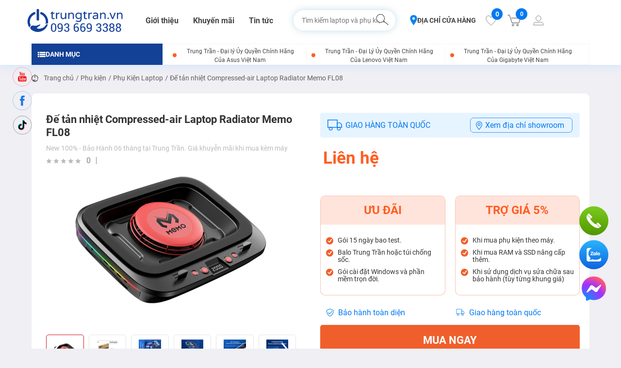

--- FILE ---
content_type: text/html; charset=UTF-8
request_url: https://trungtran.vn/de-tan-nhiet-compressed-air-laptop-radiator-memo-fl08/
body_size: 31639
content:
                        <!DOCTYPE html PUBLIC "-//W3C//DTD XHTML 1.0 Transitional//EN" "http://www.w3.org/TR/xhtml1/DTD/xhtml1-transitional.dtd">
                <html lang="vi">

                <head id="Head1" prefix="og: http://ogp.me/ns# fb:http://ogp.me/ns/fb# article:http://ogp.me/ns/article#">
                    <meta name="google-site-verification" content="KoG3j4cvMbjKC2NbIZ2WDj5_h5Loy19LDSpzoNgNsMs" />                    <meta http-equiv="Content-Type" content="text/html; charset=utf-8" />
                    <meta http-equiv="Cache-control" content="public" />
                    <title>Đế tản nhiệt Compressed-air Laptop Radiator Memo FL08 | Tản nhiệt siêu cấp tốc dành cho Laptop</title>
                    <meta name="robots" content="index,follow" />
                    <meta name="keywords" content="Đế tản nhiệt Compressed-air Laptop Radiator Memo FL08,trungtran.vn" />
                    <meta name="description" content="Đế tản nhiệt Compressed-air Laptop Radiator Memo FL08 | Tản nhiệt siêu cấp tốc cho Laptop | Giảm 5% khi mua theo combo cùng Laptop | New 100% | Giao hàng toàn quốc" />
                                        <meta name='author' content='trungtran' />
                    <meta http-equiv='Content-Type' content='text/html; charset=utf-8' />
                    <meta name="viewport" content="width=device-width, initial-scale=1.0,maximum-scale=1.0,user-scalable=0">                    <link type='image/x-icon' href='https://trungtran.vn/images/favicon.ico' rel='icon' />
                    <meta property="og:site_name" content="trungtran.vn" />
                    <meta property="og:type" content="website" />
                    <meta property="og:locale" content="vi_VN" />
                    <meta itemprop="description" content="Đế tản nhiệt Compressed-air Laptop Radiator Memo FL08 | Tản nhiệt siêu cấp tốc cho Laptop | Giảm 5% khi mua theo combo cùng Laptop | New 100% | Giao hàng toàn quốc" />
                    <link itemprop="url" href="https://trungtran.vn/de-tan-nhiet-compressed-air-laptop-radiator-memo-fl08/" />
                    <meta property="og:url" content="https://trungtran.vn/de-tan-nhiet-compressed-air-laptop-radiator-memo-fl08/" />
                    <meta property="og:type" content="article" />
                    <meta property="og:title" content="Đế tản nhiệt Compressed-air Laptop Radiator Memo FL08 | Tản nhiệt siêu cấp tốc dành cho Laptop" />
                    <meta property="og:description" content="Đế tản nhiệt Compressed-air Laptop Radiator Memo FL08 | Tản nhiệt siêu cấp tốc cho Laptop | Giảm 5% khi mua theo combo cùng Laptop | New 100% | Giao hàng toàn quốc" />
                                            <meta property="og:image" content="https://trungtran.vn/images/products/2026/original/quat_tan_nhiet_fl08-2.png" />
                                            <link rel="canonical" href="https://trungtran.vn/de-tan-nhiet-compressed-air-laptop-radiator-memo-fl08/" hreflang="vi-vn" />
                                        <meta name="distribution" content="Global" />
                    <meta name="RATING" content="GENERAL" />
                    <meta name="Googlebot" content="index,follow" />
                    <meta name="geo.region" content="VN" />
                    <meta name="google-site-verification" content="KoG3j4cvMbjKC2NbIZ2WDj5_h5Loy19LDSpzoNgNsMs" />
                    <link rel="stylesheet" type="text/css" media="screen" href="https://trungtran.vn/templates/default/css/jquery.lazyloadxt.fadein.min.css?v=11.112" /> <link rel="stylesheet" type="text/css" media="screen" href="https://trungtran.vn/templates/default/css/bootstrap.min.css?v=11.112" /> <link rel="stylesheet" type="text/css" media="screen" href="https://trungtran.vn/templates/default/css/responsive.css?v=11.112" /> <link rel="stylesheet" type="text/css" media="screen" href="https://trungtran.vn/templates/default/css/theme.css?v=11.112" /> <link rel="stylesheet" type="text/css" media="screen" href="https://trungtran.vn/templates/default/css/font-awesome.min.css?v=11.112" /> <link rel="stylesheet" type="text/css" media="screen" href="https://trungtran.vn/templates/default/css/bootstraphome.css?v=11.112" /> <link rel="stylesheet" type="text/css" media="screen" href="https://trungtran.vn/libraries/jquery/owlcarousel/assets/owl.carousel.min.css?v=11.112" /> <link rel="stylesheet" type="text/css" media="screen" href="https://trungtran.vn/libraries/jquery/owlcarousel/assets/owl.theme.default.min.css?v=11.112" /> <link rel="stylesheet" type="text/css" media="screen" href="https://trungtran.vn/modules/products/assets/css/slide.css?v=11.112" /> <link rel="stylesheet" type="text/css" media="screen" href="https://trungtran.vn/plugins/comments/css/rating.css?v=11.112" /> <link rel="stylesheet" type="text/css" media="screen" href="https://trungtran.vn/modules/products/assets/css/lightgallery.min.css?v=11.112" /> <link rel="stylesheet" type="text/css" media="screen" href="https://trungtran.vn/modules/products/assets/css/product.css?v=11.112" /> <link rel="stylesheet" type="text/css" media="screen" href="https://trungtran.vn/blocks/discount/assets/css/showroom.css?v=11.112" /> <link rel="stylesheet" type="text/css" media="screen" href="https://trungtran.vn/blocks/discount/assets/css/reviewer.css?v=11.112" /> <link rel="stylesheet" type="text/css" media="screen" href="https://trungtran.vn/blocks/mainmenu/assets/css/icon2.css?v=11.112" /> <link rel="stylesheet" type="text/css" media="screen" href="https://trungtran.vn/blocks/search/assets/css/search_simple.css?v=11.112" /> <link rel="stylesheet" type="text/css" media="screen" href="https://trungtran.vn/blocks/breadcrumbs/assets/css/breadcrumbs_simple.css?v=11.112" /> 
                    <link rel="alternate" type="application/rss+xml" title="trungtran.vn Feed" href="https://trungtran.vn/rss.xml" />
                                                    <!-- Google tag (gtag.js) -->
                <script async src="https://www.googletagmanager.com/gtag/js?id=G-SBRDJN6S77"></script>
                <script>
                    window.dataLayer = window.dataLayer || [];

                    function gtag() {
                        dataLayer.push(arguments);
                    }
                    gtag('js', new Date());

                    gtag('config', 'G-SBRDJN6S77');
                </script>


                </head>

            <body>
                                                


    
    
    
    <div class="fixed_top ">

        <div id="top-header" class="top-header">
            <div class="container">
                <div class="menu-store">
                    <div class="logo_site">
                                                <a href="https://trungtran.vn/" class="img_home" title="trungtran.vn">
                            <img src="https://trungtran.vn/images/config/logo_trung_tran_2_1732504425.svg" alt="trungtran.vn"
                                width="200" height="48" class="img-responsive hidden-xs img_pc" />
                            <img src="https://trungtran.vn/images/config/logo_m_1676275947.png" alt="trungtran.vn"
                                width="50" height="30" class="img-responsive visible-xs" />
                        </a>

                                            </div>
                    <div class="menu-sticky">
                        <div class="menu_categories menu_top_logo">
                            <a href="javascript:void(0)" class="d-flex gap-3 categories_danhmuc fml-bold">
                                <svg width="17" height="11" viewBox="0 0 17 11" fill="none" xmlns="http://www.w3.org/2000/svg">
                                    <path fill-rule="evenodd" clip-rule="evenodd"
                                        d="M4.70996 0V3H16.71V0H4.70996ZM4.70996 7H16.71V4H4.70996V7ZM4.70996 11H16.71V8H4.70996V11ZM0.709961 3H3.70996V0H0.709961V3ZM0.709961 7H3.70996V4H0.709961V7ZM0.709961 11H3.70996V8H0.709961V11Z"
                                        fill="#F1F1F1" />
                                </svg>
                                DANH MỤC
                            </a>
                            <div class="menu-items-header ">
                                <div class="menu-site ">
    <div class="position-relative menu">
        <ul class='menu-categories list-unstyled'>
            <li id="vt3-993" class="li-catcha-menu"><a class="nav-link fml-bold d-flex" href="https://trungtran.vn/laptop/" > 
              <img class="img_hover" src="https://trungtran.vn/images/menus/may_tinh_xach_tay1.svg"> <img  class="img_hover none" src="https://trungtran.vn/images/menus/image_hover/may-tinh-xach-tay-icon1744792265.svg">Máy tính xách tay
            </a><div class="sub_nav" id="sub_nav3993"> <div class="wrap-col"><div class="item_sub level_1"><div class="box-cate level_1"><a class="fml-bold" href="https://trungtran.vn//de-tan-nhiet-compressed-air-laptop-radiator-memo-fl08/" >Laptop theo hãng
                </a>
                    <div class="position-relative "><div class="item_sub level_2"><a class="fml-normal" href="https://trungtran.vn/acer/" >ACER
        <span class="arrow-li-catcha-menu"></span>
                </a><div class="list_hover"><div class="item_sub level_3"><a class="fml-normal" href="https://trungtran.vn/acer-aspire/" >Acer Aspire
        <span class="arrow-li-catcha-menu"></span>
                </a></div><div class="item_sub level_3"><a class="fml-normal" href="https://trungtran.vn/acer-nitro/" >Acer Nitro
        <span class="arrow-li-catcha-menu"></span>
                </a></div><div class="item_sub level_3"><a class="fml-normal" href="https://trungtran.vn/acer-predator/" >Acer Predator
        <span class="arrow-li-catcha-menu"></span>
                </a><div class="list_hover"><div class="item_sub level_4"><a class="fml-normal" href="https://trungtran.vn/acer-predator-helios/" >Acer Predator Helios/ Helios Neo
        <span class="arrow-li-catcha-menu"></span>
                </a></div><div class="item_sub level_4"><a class="fml-normal" href="https://trungtran.vn/acer-predator-triton/" >Acer Predator Triton/ Triton Neo
        <span class="arrow-li-catcha-menu"></span>
                </a></div></div></div><div class="item_sub level_3"><a class="fml-normal" href="https://trungtran.vn/acer-swift/" >Acer Swift
        <span class="arrow-li-catcha-menu"></span>
                </a></div></div></div><div class="item_sub level_2"><a class="fml-normal" href="https://trungtran.vn/gigabyte/" >Gigabyte
        <span class="arrow-li-catcha-menu"></span>
                </a></div><div class="item_sub level_2"><a class="fml-normal" href="https://trungtran.vn/apple/" >APPLE
        <span class="arrow-li-catcha-menu"></span>
                </a><div class="list_hover"><div class="item_sub level_3"><a class="fml-normal" href="https://trungtran.vn/macbook-air/" >Macbook Air
        <span class="arrow-li-catcha-menu"></span>
                </a></div><div class="item_sub level_3"><a class="fml-normal" href="https://trungtran.vn/macbook-pro/" >Macbook Pro
        <span class="arrow-li-catcha-menu"></span>
                </a></div><div class="item_sub level_3"><a class="fml-normal" href="https://trungtran.vn/iMac/" >iMac
        <span class="arrow-li-catcha-menu"></span>
                </a></div></div></div><div class="item_sub level_2"><a class="fml-normal" href="https://trungtran.vn/asus/" >ASUS
        <span class="arrow-li-catcha-menu"></span>
                </a><div class="list_hover"><div class="item_sub level_3"><a class="fml-normal" href="https://trungtran.vn/asus-zenbook-series/" >Asus Zenbook Series
        <span class="arrow-li-catcha-menu"></span>
                </a></div><div class="item_sub level_3"><a class="fml-normal" href="https://trungtran.vn/asus-expertbook-series/" >Asus Expertbook Series
        <span class="arrow-li-catcha-menu"></span>
                </a><div class="list_hover"><div class="item_sub level_4"><a class="fml-normal" href="https://trungtran.vn/asus-expertbook-p1/" >Asus Expertbook P1
        <span class="arrow-li-catcha-menu"></span>
                </a></div><div class="item_sub level_4"><a class="fml-normal" href="https://trungtran.vn/asus-expertbook-p3/" >Asus Expertbook P3
        <span class="arrow-li-catcha-menu"></span>
                </a></div><div class="item_sub level_4"><a class="fml-normal" href="https://trungtran.vn/asus-expertbook-p5/" >Asus Expertbook P5
        <span class="arrow-li-catcha-menu"></span>
                </a></div></div></div><div class="item_sub level_3"><a class="fml-normal" href="https://trungtran.vn/asus-vivobook-series/" >Asus Vivobook Series
        <span class="arrow-li-catcha-menu"></span>
                </a></div><div class="item_sub level_3"><a class="fml-normal" href="https://trungtran.vn/asus-tuf/" >Asus TUF
        <span class="arrow-li-catcha-menu"></span>
                </a></div><div class="item_sub level_3"><a class="fml-normal" href="https://trungtran.vn/asus-rog/" >Asus ROG
        <span class="arrow-li-catcha-menu"></span>
                </a></div></div></div><div class="item_sub level_2"><a class="fml-normal" href="https://trungtran.vn/dell/" >DELL
        <span class="arrow-li-catcha-menu"></span>
                </a><div class="list_hover"><div class="item_sub level_3"><a class="fml-normal" href="https://trungtran.vn/alienware/" >Dell Alienware
        <span class="arrow-li-catcha-menu"></span>
                </a></div><div class="item_sub level_3"><a class="fml-normal" href="https://trungtran.vn/dell-inspiron/" >Dell Inspiron
        <span class="arrow-li-catcha-menu"></span>
                </a></div><div class="item_sub level_3"><a class="fml-normal" href="https://trungtran.vn/dell-latitude/" >Dell Latitude
        <span class="arrow-li-catcha-menu"></span>
                </a></div><div class="item_sub level_3"><a class="fml-normal" href="https://trungtran.vn/dell-precision-workstation/" >Dell Precision
        <span class="arrow-li-catcha-menu"></span>
                </a></div><div class="item_sub level_3"><a class="fml-normal" href="https://trungtran.vn/dell-vostro/" >Dell Vostro
        <span class="arrow-li-catcha-menu"></span>
                </a></div><div class="item_sub level_3"><a class="fml-normal" href="https://trungtran.vn/dell-xps/" >Dell XPS
        <span class="arrow-li-catcha-menu"></span>
                </a></div><div class="item_sub level_3"><a class="fml-normal" href="https://trungtran.vn/dell-gaming/" >Dell Gaming
        <span class="arrow-li-catcha-menu"></span>
                </a></div></div></div><div class="item_sub level_2"><a class="fml-normal" href="https://trungtran.vn/hp/" >HP
        <span class="arrow-li-catcha-menu"></span>
                </a><div class="list_hover"><div class="item_sub level_3"><a class="fml-normal" href="https://trungtran.vn/hp-elitebook/" >HP Elitebook
        <span class="arrow-li-catcha-menu"></span>
                </a></div><div class="item_sub level_3"><a class="fml-normal" href="https://trungtran.vn/hp-zbook-workstation/" >HP Zbook
        <span class="arrow-li-catcha-menu"></span>
                </a></div><div class="item_sub level_3"><a class="fml-normal" href="https://trungtran.vn/hp-gaming/" >HP Gaming
        <span class="arrow-li-catcha-menu"></span>
                </a><div class="list_hover"><div class="item_sub level_4"><a class="fml-normal" href="https://trungtran.vn/hp-omen/" >HP Omen
        <span class="arrow-li-catcha-menu"></span>
                </a></div><div class="item_sub level_4"><a class="fml-normal" href="https://trungtran.vn/hp-victus/" >HP Victus
        <span class="arrow-li-catcha-menu"></span>
                </a></div></div></div><div class="item_sub level_3"><a class="fml-normal" href="https://trungtran.vn/hp-envy/" >HP Envy
        <span class="arrow-li-catcha-menu"></span>
                </a></div><div class="item_sub level_3"><a class="fml-normal" href="https://trungtran.vn/hp-pavilion/" >HP Pavilion
        <span class="arrow-li-catcha-menu"></span>
                </a></div><div class="item_sub level_3"><a class="fml-normal" href="https://trungtran.vn/hp-probook/" >HP Probook
        <span class="arrow-li-catcha-menu"></span>
                </a></div></div></div><div class="item_sub level_2"><a class="fml-normal" href="https://trungtran.vn/lenovo/" >LENOVO
        <span class="arrow-li-catcha-menu"></span>
                </a><div class="list_hover"><div class="item_sub level_3"><a class="fml-normal" href="https://trungtran.vn/ideapad/" >Ideapad
        <span class="arrow-li-catcha-menu"></span>
                </a><div class="list_hover"><div class="item_sub level_4"><a class="fml-normal" href="https://trungtran.vn/ideapad-slim/" >Ideapad Slim
        <span class="arrow-li-catcha-menu"></span>
                </a></div><div class="item_sub level_4"><a class="fml-normal" href="https://trungtran.vn/ideapad-pro/" >Ideapad Pro
        <span class="arrow-li-catcha-menu"></span>
                </a></div></div></div><div class="item_sub level_3"><a class="fml-normal" href="https://trungtran.vn/lenovo-gaming/" >LOQ
        <span class="arrow-li-catcha-menu"></span>
                </a></div><div class="item_sub level_3"><a class="fml-normal" href="https://trungtran.vn/lenovo-legion/" >Lenovo Legion
        <span class="arrow-li-catcha-menu"></span>
                </a><div class="list_hover"><div class="item_sub level_4"><a class="fml-normal" href="https://trungtran.vn/legion-5/" >Legion 5
        <span class="arrow-li-catcha-menu"></span>
                </a></div><div class="item_sub level_4"><a class="fml-normal" href="https://trungtran.vn/legion-7/" >Legion 7
        <span class="arrow-li-catcha-menu"></span>
                </a></div><div class="item_sub level_4"><a class="fml-normal" href="https://trungtran.vn/legion-pro/" >Legion 5 Pro
        <span class="arrow-li-catcha-menu"></span>
                </a></div><div class="item_sub level_4"><a class="fml-normal" href="https://trungtran.vn/legion-slim/" >Legion Slim 5
        <span class="arrow-li-catcha-menu"></span>
                </a></div></div></div><div class="item_sub level_3"><a class="fml-normal" href="https://trungtran.vn/lenovo-yoga-series/" >Lenovo Yoga Series
        <span class="arrow-li-catcha-menu"></span>
                </a></div><div class="item_sub level_3"><a class="fml-normal" href="https://trungtran.vn/ideapad-gaming/" >IdeaPad Gaming
        <span class="arrow-li-catcha-menu"></span>
                </a></div><div class="item_sub level_3"><a class="fml-normal" href="https://trungtran.vn/thinkbook/" >Thinkbook
        <span class="arrow-li-catcha-menu"></span>
                </a></div><div class="item_sub level_3"><a class="fml-normal" href="https://trungtran.vn/lecoo/" >Lecoo
        <span class="arrow-li-catcha-menu"></span>
                </a></div></div></div><div class="item_sub level_2"><a class="fml-normal" href="https://trungtran.vn/microsoft/" >MICROSOFT
        <span class="arrow-li-catcha-menu"></span>
                </a><div class="list_hover"><div class="item_sub level_3"><a class="fml-normal" href="https://trungtran.vn/surface-laptop/" >Surface Laptop
        <span class="arrow-li-catcha-menu"></span>
                </a></div><div class="item_sub level_3"><a class="fml-normal" href="https://trungtran.vn/surface-pro/" >Surface Pro
        <span class="arrow-li-catcha-menu"></span>
                </a></div></div></div><div class="item_sub level_2"><a class="fml-normal" href="https://trungtran.vn/thinkpad/" >THINKPAD
        <span class="arrow-li-catcha-menu"></span>
                </a><div class="list_hover"><div class="item_sub level_3"><a class="fml-normal" href="https://trungtran.vn/thinkpad-e-series/" >ThinkPad E Series
        <span class="arrow-li-catcha-menu"></span>
                </a></div><div class="item_sub level_3"><a class="fml-normal" href="https://trungtran.vn/thinkpad-t-series/" >ThinkPad T Series
        <span class="arrow-li-catcha-menu"></span>
                </a></div><div class="item_sub level_3"><a class="fml-normal" href="https://trungtran.vn/thinkpad-x-series/" >ThinkPad X Series
        <span class="arrow-li-catcha-menu"></span>
                </a></div><div class="item_sub level_3"><a class="fml-normal" href="https://trungtran.vn/thinkpad-x1-carbon/" >ThinkPad X1 Carbon
        <span class="arrow-li-catcha-menu"></span>
                </a></div><div class="item_sub level_3"><a class="fml-normal" href="https://trungtran.vn/thinkpad-workstations/" >ThinkPad Workstations
        <span class="arrow-li-catcha-menu"></span>
                </a></div></div></div><div class="item_sub level_2"><a class="fml-normal" href="https://trungtran.vn/thinkbook/" >THINKBOOK
        <span class="arrow-li-catcha-menu"></span>
                </a><div class="list_hover"><div class="item_sub level_3"><a class="fml-normal" href="https://trungtran.vn/thinkbook-g/" >Thinkbook 14/16G
        <span class="arrow-li-catcha-menu"></span>
                </a></div><div class="item_sub level_3"><a class="fml-normal" href="https://trungtran.vn/thinkbook-g-plus/" >Thinkbook 14/16G+
        <span class="arrow-li-catcha-menu"></span>
                </a></div><div class="item_sub level_3"><a class="fml-normal" href="https://trungtran.vn/thinkbook-p/" >Thinkbook P
        <span class="arrow-li-catcha-menu"></span>
                </a></div><div class="item_sub level_3"><a class="fml-normal" href="https://trungtran.vn/thinkbook-x/" >Thinkbook X
        <span class="arrow-li-catcha-menu"></span>
                </a></div></div></div>
                    </div></div></div><div class="item_sub level_1"><div class="box-cate level_1"><a class="fml-bold" href="https://trungtran.vn//de-tan-nhiet-compressed-air-laptop-radiator-memo-fl08/" >Laptop theo nhu cầu
                </a>
                    <div class="position-relative "><div class="item_sub level_2"><a class="fml-normal" href="https://trungtran.vn/laptop-chuyen-game/" >Game
        <span class="arrow-li-catcha-menu"></span>
                </a></div><div class="item_sub level_2"><a class="fml-normal" href="https://trungtran.vn/laptop-chuyen-lap-trinh/" >Lập trình
        <span class="arrow-li-catcha-menu"></span>
                </a></div><div class="item_sub level_2"><a class="fml-normal" href="https://trungtran.vn/laptop-van-phong/" >Học tập, Văn phòng
        <span class="arrow-li-catcha-menu"></span>
                </a></div><div class="item_sub level_2"><a class="fml-normal" href="https://trungtran.vn/laptop-do-hoa/" >Đồ họa, Kỹ thuật
        <span class="arrow-li-catcha-menu"></span>
                </a></div><div class="item_sub level_2"><a class="fml-normal" href="https://trungtran.vn/sieu-pham/" >Siêu phẩm
        <span class="arrow-li-catcha-menu"></span>
                </a></div><div class="item_sub level_2"><a class="fml-normal" href="https://trungtran.vn/workstations/" >Workstations
        <span class="arrow-li-catcha-menu"></span>
                </a></div><div class="item_sub level_2"><a class="fml-normal" href="https://trungtran.vn/laptop-mong-nhe/" >Mỏng nhẹ
        <span class="arrow-li-catcha-menu"></span>
                </a></div>
                    </div></div></div><div class="item_sub level_1"><div class="box-cate level_1"><a class="fml-bold" href="https://trungtran.vn//de-tan-nhiet-compressed-air-laptop-radiator-memo-fl08/" >Laptop theo khoảng giá
                </a>
                    <div class="position-relative "><div class="item_sub level_2"><a class="fml-normal" href="https://trungtran.vn/laptop/?price_r=0%3A10000000" >Dưới 10 Triệu
        <span class="arrow-li-catcha-menu"></span>
                </a></div><div class="item_sub level_2"><a class="fml-normal" href="https://trungtran.vn/laptop/?price_r=10000000%3A15000000" >10 Triệu - 15 Triệu
        <span class="arrow-li-catcha-menu"></span>
                </a></div><div class="item_sub level_2"><a class="fml-normal" href="https://trungtran.vn/laptop/?price_r=15000000%3A20000000" >15 Triệu - 20 Triệu
        <span class="arrow-li-catcha-menu"></span>
                </a></div><div class="item_sub level_2"><a class="fml-normal" href="https://trungtran.vn/laptop/?price_r=20000000%3A25000000" >20 Triệu - 25 Triệu
        <span class="arrow-li-catcha-menu"></span>
                </a></div><div class="item_sub level_2"><a class="fml-normal" href="https://trungtran.vn/laptop/?price_r=25000000%3A30000000" >25 Triệu - 30 Triệu
        <span class="arrow-li-catcha-menu"></span>
                </a></div><div class="item_sub level_2"><a class="fml-normal" href="https://trungtran.vn/laptop/?price_r=30000000%3A40000000" >30 Triệu - 40 Triệu
        <span class="arrow-li-catcha-menu"></span>
                </a></div><div class="item_sub level_2"><a class="fml-normal" href="https://trungtran.vn/laptop/?price_r=0%3A40000000" >Trên 40 Triệu
        <span class="arrow-li-catcha-menu"></span>
                </a></div>
                    </div></div></div><div class="item_sub level_1"><div class="box-cate level_1"><a class="fml-bold" href="https://trungtran.vn//de-tan-nhiet-compressed-air-laptop-radiator-memo-fl08/" >Laptop theo cấu hình
                </a>
                    <div class="position-relative "><div class="item_sub level_2"><a class="fml-normal" href="https://trungtran.vn/cpu/" >CPU
        <span class="arrow-li-catcha-menu"></span>
                </a><div class="list_hover"><div class="item_sub level_3"><a class="fml-normal" href="https://trungtran.vn/amd/" >AMD
        <span class="arrow-li-catcha-menu"></span>
                </a><div class="list_hover"><div class="item_sub level_4"><a class="fml-normal" href="https://trungtran.vn/amd-ryzen-3/" >AMD Ryzen 3
        <span class="arrow-li-catcha-menu"></span>
                </a></div><div class="item_sub level_4"><a class="fml-normal" href="https://trungtran.vn/laptop/?fil_loc=269" >AMD Ryzen 5
        <span class="arrow-li-catcha-menu"></span>
                </a></div><div class="item_sub level_4"><a class="fml-normal" href="https://trungtran.vn/laptop/?fil_loc=344" >AMD Ryzen 7
        <span class="arrow-li-catcha-menu"></span>
                </a></div><div class="item_sub level_4"><a class="fml-normal" href="https://trungtran.vn/laptop/?fil_loc=362" >AMD Ryzen 9
        <span class="arrow-li-catcha-menu"></span>
                </a></div></div></div><div class="item_sub level_3"><a class="fml-normal" href="https://trungtran.vn/intel/" >Intel
        <span class="arrow-li-catcha-menu"></span>
                </a><div class="list_hover"><div class="item_sub level_4"><a class="fml-normal" href="https://trungtran.vn/laptop/?fil_loc=372" >Intel Core Ultra 5
        <span class="arrow-li-catcha-menu"></span>
                </a></div><div class="item_sub level_4"><a class="fml-normal" href="https://trungtran.vn/laptop/?fil_loc=373" >Intel Core Ultra 7
        <span class="arrow-li-catcha-menu"></span>
                </a></div><div class="item_sub level_4"><a class="fml-normal" href="https://trungtran.vn/laptop/?fil_loc=374" >Intel Core Ultra 9
        <span class="arrow-li-catcha-menu"></span>
                </a></div><div class="item_sub level_4"><a class="fml-normal" href="https://trungtran.vn/laptop/?fil_loc=314" >Intel Core i3
        <span class="arrow-li-catcha-menu"></span>
                </a></div><div class="item_sub level_4"><a class="fml-normal" href="https://trungtran.vn/laptop/?fil_loc=299" >Intel Core i5
        <span class="arrow-li-catcha-menu"></span>
                </a></div><div class="item_sub level_4"><a class="fml-normal" href="https://trungtran.vn/laptop/?fil_loc=300" >Intel Core i7
        <span class="arrow-li-catcha-menu"></span>
                </a></div><div class="item_sub level_4"><a class="fml-normal" href="https://trungtran.vn/laptop/?fil_loc=345" >Intel Core i9
        <span class="arrow-li-catcha-menu"></span>
                </a></div><div class="item_sub level_4"><a class="fml-normal" href="https://trungtran.vn/laptop/?fil_loc=375" >Intel Core Xeon
        <span class="arrow-li-catcha-menu"></span>
                </a></div></div></div></div></div><div class="item_sub level_2"><a class="fml-normal" href="https://trungtran.vn/gpu/" >GPU
        <span class="arrow-li-catcha-menu"></span>
                </a><div class="list_hover"><div class="item_sub level_3"><a class="fml-normal" href="https://trungtran.vn/amd/" >AMD
        <span class="arrow-li-catcha-menu"></span>
                </a></div><div class="item_sub level_3"><a class="fml-normal" href="https://trungtran.vn/nvidia-geforce/" >Nvidia Gefore
        <span class="arrow-li-catcha-menu"></span>
                </a><div class="list_hover"><div class="item_sub level_4"><a class="fml-normal" href="https://trungtran.vn/gtx/" >GTX series
        <span class="arrow-li-catcha-menu"></span>
                </a></div><div class="item_sub level_4"><a class="fml-normal" href="https://trungtran.vn/rtx-2000-series/" >RTX 2000 series
        <span class="arrow-li-catcha-menu"></span>
                </a></div><div class="item_sub level_4"><a class="fml-normal" href="https://trungtran.vn/rtx-3000-series/" >RTX 3000 Series
        <span class="arrow-li-catcha-menu"></span>
                </a></div><div class="item_sub level_4"><a class="fml-normal" href="https://trungtran.vn/rtx-4000-series/" >RTX 4000 Series
        <span class="arrow-li-catcha-menu"></span>
                </a></div></div></div><div class="item_sub level_3"><a class="fml-normal" href="https://trungtran.vn/nvidia-quadro/" >Nvidia Quadro
        <span class="arrow-li-catcha-menu"></span>
                </a></div></div></div><div class="item_sub level_2"><a class="fml-normal" href="https://trungtran.vn/ram/" >RAM
        <span class="arrow-li-catcha-menu"></span>
                </a><div class="list_hover"><div class="item_sub level_3"><a class="fml-normal" href="https://trungtran.vn/laptop/?fil_loc=250" >RAM 4GB
        <span class="arrow-li-catcha-menu"></span>
                </a></div><div class="item_sub level_3"><a class="fml-normal" href="https://trungtran.vn/laptop/?fil_loc=251" >RAM 8GB
        <span class="arrow-li-catcha-menu"></span>
                </a></div><div class="item_sub level_3"><a class="fml-normal" href="https://trungtran.vn/ram-12gb/" >RAM 12GB
        <span class="arrow-li-catcha-menu"></span>
                </a></div><div class="item_sub level_3"><a class="fml-normal" href="https://trungtran.vn/laptop/?fil_loc=252" >RAM 16GB
        <span class="arrow-li-catcha-menu"></span>
                </a></div><div class="item_sub level_3"><a class="fml-normal" href="https://trungtran.vn/ram-24gb/" >RAM 24GB
        <span class="arrow-li-catcha-menu"></span>
                </a></div><div class="item_sub level_3"><a class="fml-normal" href="https://trungtran.vn/laptop/?fil_loc=312" >RAM 32GB
        <span class="arrow-li-catcha-menu"></span>
                </a></div><div class="item_sub level_3"><a class="fml-normal" href="https://trungtran.vn/laptop/?fil_loc=334" >Trên 32GB
        <span class="arrow-li-catcha-menu"></span>
                </a></div></div></div><div class="item_sub level_2"><a class="fml-normal" href="https://trungtran.vn/ssd/" >Storage (Ổ Cứng)
        <span class="arrow-li-catcha-menu"></span>
                </a><div class="list_hover"><div class="item_sub level_3"><a class="fml-normal" href="https://trungtran.vn/ssd-256gb/" >SSD 256GB
        <span class="arrow-li-catcha-menu"></span>
                </a></div><div class="item_sub level_3"><a class="fml-normal" href="https://trungtran.vn/ssd-500gb/" >SSD 500GB/512GB
        <span class="arrow-li-catcha-menu"></span>
                </a></div><div class="item_sub level_3"><a class="fml-normal" href="https://trungtran.vn/ssd-1tb/" >SSD 1TB
        <span class="arrow-li-catcha-menu"></span>
                </a></div><div class="item_sub level_3"><a class="fml-normal" href="https://trungtran.vn/ssd-options/" >Khác
        <span class="arrow-li-catcha-menu"></span>
                </a></div></div></div><div class="item_sub level_2"><a class="fml-normal" href="https://trungtran.vn/kich-thuoc-man-hinh/" >Kích Thước Màn Hình
        <span class="arrow-li-catcha-menu"></span>
                </a><div class="list_hover"><div class="item_sub level_3"><a class="fml-normal" href="https://trungtran.vn/laptop/?fil_loc=287" >13&quot;
        <span class="arrow-li-catcha-menu"></span>
                </a></div><div class="item_sub level_3"><a class="fml-normal" href="https://trungtran.vn/laptop/?fil_loc=288" >14&quot;
        <span class="arrow-li-catcha-menu"></span>
                </a></div><div class="item_sub level_3"><a class="fml-normal" href="https://trungtran.vn/laptop/?fil_loc=289" >15&quot;
        <span class="arrow-li-catcha-menu"></span>
                </a></div><div class="item_sub level_3"><a class="fml-normal" href="https://trungtran.vn/16-inch/" >16&quot;
        <span class="arrow-li-catcha-menu"></span>
                </a></div><div class="item_sub level_3"><a class="fml-normal" href="https://trungtran.vn/17-inch/" >17&quot;
        <span class="arrow-li-catcha-menu"></span>
                </a></div><div class="item_sub level_3"><a class="fml-normal" href="https://trungtran.vn/kich-thuoc-khac/" >Kích Thước Khác
        <span class="arrow-li-catcha-menu"></span>
                </a></div></div></div><div class="item_sub level_2"><a class="fml-normal" href="https://trungtran.vn/do-phan-giai-man-hinh/" >Độ Phân Giải Màn
        <span class="arrow-li-catcha-menu"></span>
                </a><div class="list_hover"><div class="item_sub level_3"><a class="fml-normal" href="https://trungtran.vn/laptop/?fil_loc=260" >HD/HD+
        <span class="arrow-li-catcha-menu"></span>
                </a></div><div class="item_sub level_3"><a class="fml-normal" href="https://trungtran.vn/laptop/?fil_loc=261" >Màn FHD/FHD+
        <span class="arrow-li-catcha-menu"></span>
                </a></div><div class="item_sub level_3"><a class="fml-normal" href="https://trungtran.vn/laptop/?fil_loc=294" >Màn 2K/2K+
        <span class="arrow-li-catcha-menu"></span>
                </a></div><div class="item_sub level_3"><a class="fml-normal" href="https://trungtran.vn/laptop/?fil_loc=295" >Màn 3K/3K+
        <span class="arrow-li-catcha-menu"></span>
                </a></div><div class="item_sub level_3"><a class="fml-normal" href="https://trungtran.vn/laptop/?fil_loc=296" >Màn 4K/4K+
        <span class="arrow-li-catcha-menu"></span>
                </a></div><div class="item_sub level_3"><a class="fml-normal" href="https://trungtran.vn/laptop/?fil_loc=297" >Màn Khác
        <span class="arrow-li-catcha-menu"></span>
                </a></div></div></div><div class="item_sub level_2"><a class="fml-normal" href="https://trungtran.vn//de-tan-nhiet-compressed-air-laptop-radiator-memo-fl08/" >Tần Số Quét Màn
        <span class="arrow-li-catcha-menu"></span>
                </a><div class="list_hover"><div class="item_sub level_3"><a class="fml-normal" href="https://trungtran.vn/laptop/?fil_loc=281" >60Hz
        <span class="arrow-li-catcha-menu"></span>
                </a></div><div class="item_sub level_3"><a class="fml-normal" href="https://trungtran.vn/laptop/?fil_loc=282" >90Hz
        <span class="arrow-li-catcha-menu"></span>
                </a></div><div class="item_sub level_3"><a class="fml-normal" href="https://trungtran.vn/laptop/?fil_loc=283" >120Hz
        <span class="arrow-li-catcha-menu"></span>
                </a></div><div class="item_sub level_3"><a class="fml-normal" href="https://trungtran.vn/laptop/?fil_loc=319" >144Hz
        <span class="arrow-li-catcha-menu"></span>
                </a></div><div class="item_sub level_3"><a class="fml-normal" href="https://trungtran.vn/laptop/?fil_loc=320" >165Hz
        <span class="arrow-li-catcha-menu"></span>
                </a></div><div class="item_sub level_3"><a class="fml-normal" href="https://trungtran.vn/laptop/?fil_loc=363" >240Hz
        <span class="arrow-li-catcha-menu"></span>
                </a></div><div class="item_sub level_3"><a class="fml-normal" href="https://trungtran.vn/laptop/?fil_loc=370" >Khác
        <span class="arrow-li-catcha-menu"></span>
                </a></div></div></div>
                    </div></div></div><div class="item_sub level_1"><div class="box-cate level_1"><a class="fml-bold" href="https://trungtran.vn//de-tan-nhiet-compressed-air-laptop-radiator-memo-fl08/" >Tình Trạng
                </a>
                    <div class="position-relative "><div class="item_sub level_2"><a class="fml-normal" href="https://trungtran.vn/laptop/?fil_loc=263" >Brand New 100%
        <span class="arrow-li-catcha-menu"></span>
                </a></div><div class="item_sub level_2"><a class="fml-normal" href="https://trungtran.vn/laptop/?fil_loc=264" >Outlet/Refurbished
        <span class="arrow-li-catcha-menu"></span>
                </a></div><div class="item_sub level_2"><a class="fml-normal" href="https://trungtran.vn/laptop/?fil_loc=265" >Like New
        <span class="arrow-li-catcha-menu"></span>
                </a></div>
                    </div></div></div></div></div></li><li id="vt3-994" class="li-catcha-menu"><a class="nav-link fml-bold d-flex" href="https://trungtran.vn/laptop-gaming-dohoa/" > 
              <img class="img_hover" src="https://trungtran.vn/images/menus/gaming.svg"> <img  class="img_hover none" src="https://trungtran.vn/images/menus/image_hover/laptop-gaming-icon1744792250.svg">Laptop Gaming - Đồ Họa
            </a><div class="sub_nav" id="sub_nav3994"> <div class="wrap-col"><div class="item_sub level_1"><div class="box-cate level_1"><a class="fml-bold" href="https://trungtran.vn/laptop-chuyen-game/" >Laptop Gaming
                </a>
                    <div class="position-relative "><div class="item_sub level_2"><a class="fml-normal" href="https://trungtran.vn/acer-gaming/" >Laptop Gaming Acer
        <span class="arrow-li-catcha-menu"></span>
                </a><div class="list_hover"><div class="item_sub level_3"><a class="fml-normal" href="https://trungtran.vn/acer-nitro/" >Acer Nitro
        <span class="arrow-li-catcha-menu"></span>
                </a></div><div class="item_sub level_3"><a class="fml-normal" href="https://trungtran.vn/acer-predator/" >Acer Predator
        <span class="arrow-li-catcha-menu"></span>
                </a><div class="list_hover"><div class="item_sub level_4"><a class="fml-normal" href="https://trungtran.vn/acer-predator-triton/" >Acer Predator Triton/ Triton Neo
        <span class="arrow-li-catcha-menu"></span>
                </a></div><div class="item_sub level_4"><a class="fml-normal" href="https://trungtran.vn/acer-predator-helios/" >Acer Predator Helios/ Helios Neo
        <span class="arrow-li-catcha-menu"></span>
                </a></div></div></div></div></div><div class="item_sub level_2"><a class="fml-normal" href="https://trungtran.vn/lenovo-gaming/" >Laptop Gaming Lenovo
        <span class="arrow-li-catcha-menu"></span>
                </a><div class="list_hover"><div class="item_sub level_3"><a class="fml-normal" href="https://trungtran.vn/lenovo-legion/" >Laptop Lenovo Legion
        <span class="arrow-li-catcha-menu"></span>
                </a><div class="list_hover"><div class="item_sub level_4"><a class="fml-normal" href="https://trungtran.vn/legion-5/" >Legion 5
        <span class="arrow-li-catcha-menu"></span>
                </a></div><div class="item_sub level_4"><a class="fml-normal" href="https://trungtran.vn/legion-7/" >Legion 7
        <span class="arrow-li-catcha-menu"></span>
                </a></div><div class="item_sub level_4"><a class="fml-normal" href="https://trungtran.vn/legion-pro/" >Legion 5 Pro
        <span class="arrow-li-catcha-menu"></span>
                </a></div><div class="item_sub level_4"><a class="fml-normal" href="https://trungtran.vn/legion-slim/" >Legion Slim 5
        <span class="arrow-li-catcha-menu"></span>
                </a></div></div></div><div class="item_sub level_3"><a class="fml-normal" href="https://trungtran.vn/ideapad-gaming/" >Lenovo Ideapad Gaming
        <span class="arrow-li-catcha-menu"></span>
                </a></div><div class="item_sub level_3"><a class="fml-normal" href="https://trungtran.vn/lenovo-gaming/" >Lenovo LOQ
        <span class="arrow-li-catcha-menu"></span>
                </a></div></div></div><div class="item_sub level_2"><a class="fml-normal" href="https://trungtran.vn/hp-gaming/" >Laptop Gaming HP
        <span class="arrow-li-catcha-menu"></span>
                </a><div class="list_hover"><div class="item_sub level_3"><a class="fml-normal" href="https://trungtran.vn/hp-omen/" >HP Omen
        <span class="arrow-li-catcha-menu"></span>
                </a></div><div class="item_sub level_3"><a class="fml-normal" href="https://trungtran.vn/hp-victus/" >HP Victus
        <span class="arrow-li-catcha-menu"></span>
                </a></div></div></div><div class="item_sub level_2"><a class="fml-normal" href="https://trungtran.vn/asus-gaming/" >Laptop Gaming Asus
        <span class="arrow-li-catcha-menu"></span>
                </a><div class="list_hover"><div class="item_sub level_3"><a class="fml-normal" href="https://trungtran.vn/asus-rog/" >Asus ROG
        <span class="arrow-li-catcha-menu"></span>
                </a></div><div class="item_sub level_3"><a class="fml-normal" href="https://trungtran.vn/asus-tuf/" >Asus TUF
        <span class="arrow-li-catcha-menu"></span>
                </a></div></div></div><div class="item_sub level_2"><a class="fml-normal" href="https://trungtran.vn/dell-gaming/" >Laptop Gaming Dell
        <span class="arrow-li-catcha-menu"></span>
                </a><div class="list_hover"><div class="item_sub level_3"><a class="fml-normal" href="https://trungtran.vn/alienware/" >Dell Alienware
        <span class="arrow-li-catcha-menu"></span>
                </a></div><div class="item_sub level_3"><a class="fml-normal" href="https://trungtran.vn/dell-gaming/" >Dell Gaming
        <span class="arrow-li-catcha-menu"></span>
                </a></div></div></div>
                    </div></div></div><div class="item_sub level_1"><div class="box-cate level_1"><a class="fml-bold" href="https://trungtran.vn/laptop-do-hoa/" >Laptop Đồ Họa
                </a>
                    <div class="position-relative "><div class="item_sub level_2"><a class="fml-normal" href="https://trungtran.vn//de-tan-nhiet-compressed-air-laptop-radiator-memo-fl08/" >Laptop Đồ Họa Asus
        <span class="arrow-li-catcha-menu"></span>
                </a></div><div class="item_sub level_2"><a class="fml-normal" href="https://trungtran.vn/acer-predator/" >Laptop Đồ Họa Acer
        <span class="arrow-li-catcha-menu"></span>
                </a></div><div class="item_sub level_2"><a class="fml-normal" href="https://trungtran.vn//de-tan-nhiet-compressed-air-laptop-radiator-memo-fl08/" >Apple
        <span class="arrow-li-catcha-menu"></span>
                </a><div class="list_hover"><div class="item_sub level_3"><a class="fml-normal" href="https://trungtran.vn/macbook-air/" >Macbook Air
        <span class="arrow-li-catcha-menu"></span>
                </a></div><div class="item_sub level_3"><a class="fml-normal" href="https://trungtran.vn/macbook-pro/" >Macbook Pro
        <span class="arrow-li-catcha-menu"></span>
                </a></div></div></div><div class="item_sub level_2"><a class="fml-normal" href="https://trungtran.vn//de-tan-nhiet-compressed-air-laptop-radiator-memo-fl08/" >Laptop Đồ Họa Dell
        <span class="arrow-li-catcha-menu"></span>
                </a><div class="list_hover"><div class="item_sub level_3"><a class="fml-normal" href="https://trungtran.vn/dell-precision-workstation/" >Dell Precision
        <span class="arrow-li-catcha-menu"></span>
                </a></div><div class="item_sub level_3"><a class="fml-normal" href="https://trungtran.vn/dell-xps/" >Dell XPS
        <span class="arrow-li-catcha-menu"></span>
                </a></div></div></div><div class="item_sub level_2"><a class="fml-normal" href="https://trungtran.vn//de-tan-nhiet-compressed-air-laptop-radiator-memo-fl08/" >Laptop Đồ Họa Lenovo
        <span class="arrow-li-catcha-menu"></span>
                </a><div class="list_hover"><div class="item_sub level_3"><a class="fml-normal" href="https://trungtran.vn/lenovo-legion/" >Lenovo Legion
        <span class="arrow-li-catcha-menu"></span>
                </a></div><div class="item_sub level_3"><a class="fml-normal" href="https://trungtran.vn/thinkbook-p/" >Thinkbook
        <span class="arrow-li-catcha-menu"></span>
                </a></div><div class="item_sub level_3"><a class="fml-normal" href="https://trungtran.vn/thinkpad-workstations/" >ThinkPad
        <span class="arrow-li-catcha-menu"></span>
                </a></div></div></div><div class="item_sub level_2"><a class="fml-normal" href="https://trungtran.vn/hp-workstations/" >Laptop Đồ Họa HP
        <span class="arrow-li-catcha-menu"></span>
                </a></div>
                    </div></div></div><div class="item_sub level_1"><a class="fml-bold" href="https://trungtran.vn/gaming-do-hoa-theo-gia/" >Khoảng Giá
                </a></div><div class="item_sub level_1"><a class="fml-bold" href="https://trungtran.vn/gaming-do-hoa-theo-cau-hinh/" >Cấu Hình
                </a></div><div class="item_sub level_1"><a class="fml-bold" href="https://trungtran.vn//de-tan-nhiet-compressed-air-laptop-radiator-memo-fl08/" >Tình Trạng
                </a></div><div class="item_sub level_1"><a class="fml-bold" href="https://trungtran.vn//de-tan-nhiet-compressed-air-laptop-radiator-memo-fl08/" >Loại Hàng
                </a></div></div></div></li><li id="vt3-995" class="li-catcha-menu"><a class="nav-link fml-bold d-flex" href="https://trungtran.vn//de-tan-nhiet-compressed-air-laptop-radiator-memo-fl08/" > 
              <img class="img_hover" src="https://trungtran.vn/images/menus/lap_top_van_phong.svg"> <img  class="img_hover none" src="https://trungtran.vn/images/menus/image_hover/laptop-van-phong-icon1744792336.svg">Laptop Văn phòng
            </a><div class="sub_nav" id="sub_nav3995"> <div class="wrap-col"><div class="item_sub level_1"><div class="box-cate level_1"><a class="fml-bold" href="https://trungtran.vn//de-tan-nhiet-compressed-air-laptop-radiator-memo-fl08/" >Laptop Acer
                </a>
                    <div class="position-relative "><div class="item_sub level_2"><a class="fml-normal" href="https://trungtran.vn/acer-aspire/" >Acer Aspire
        <span class="arrow-li-catcha-menu"></span>
                </a></div><div class="item_sub level_2"><a class="fml-normal" href="https://trungtran.vn/acer-swift/" >Acer Swift
        <span class="arrow-li-catcha-menu"></span>
                </a></div>
                    </div></div></div><div class="item_sub level_1"><div class="box-cate level_1"><a class="fml-bold" href="https://trungtran.vn//de-tan-nhiet-compressed-air-laptop-radiator-memo-fl08/" >Apple
                </a>
                    <div class="position-relative "><div class="item_sub level_2"><a class="fml-normal" href="https://trungtran.vn/macbook-air/" >Macbook Air
        <span class="arrow-li-catcha-menu"></span>
                </a></div><div class="item_sub level_2"><a class="fml-normal" href="https://trungtran.vn/macbook-pro/" >Macbook Pro
        <span class="arrow-li-catcha-menu"></span>
                </a></div>
                    </div></div></div><div class="item_sub level_1"><a class="fml-bold" href="https://trungtran.vn//de-tan-nhiet-compressed-air-laptop-radiator-memo-fl08/" >Theo Hãng
                </a></div><div class="item_sub level_1"><a class="fml-bold" href="https://trungtran.vn//de-tan-nhiet-compressed-air-laptop-radiator-memo-fl08/" >Cấu Hình
                </a></div><div class="item_sub level_1"><a class="fml-bold" href="https://trungtran.vn//de-tan-nhiet-compressed-air-laptop-radiator-memo-fl08/" >Tình Trạng
                </a></div><div class="item_sub level_1"><div class="box-cate level_1"><a class="fml-bold" href="https://trungtran.vn//de-tan-nhiet-compressed-air-laptop-radiator-memo-fl08/" >Laptop Asus
                </a>
                    <div class="position-relative "><div class="item_sub level_2"><a class="fml-normal" href="https://trungtran.vn/asus-zenbook-series/" >Asus Zenbook
        <span class="arrow-li-catcha-menu"></span>
                </a></div><div class="item_sub level_2"><a class="fml-normal" href="https://trungtran.vn/asus-vivobook-series/" >Asus Vivobook
        <span class="arrow-li-catcha-menu"></span>
                </a></div>
                    </div></div></div><div class="item_sub level_1"><a class="fml-bold" href="https://trungtran.vn//de-tan-nhiet-compressed-air-laptop-radiator-memo-fl08/" >Khoảng Giá
                </a></div><div class="item_sub level_1"><div class="box-cate level_1"><a class="fml-bold" href="https://trungtran.vn//de-tan-nhiet-compressed-air-laptop-radiator-memo-fl08/" >Laptop Dell
                </a>
                    <div class="position-relative "><div class="item_sub level_2"><a class="fml-normal" href="https://trungtran.vn/dell-inspiron/" >Dell Inspiron
        <span class="arrow-li-catcha-menu"></span>
                </a></div><div class="item_sub level_2"><a class="fml-normal" href="https://trungtran.vn/dell-latitude/" >Dell Latitude
        <span class="arrow-li-catcha-menu"></span>
                </a></div><div class="item_sub level_2"><a class="fml-normal" href="https://trungtran.vn/dell-vostro/" >Dell Vostro
        <span class="arrow-li-catcha-menu"></span>
                </a></div><div class="item_sub level_2"><a class="fml-normal" href="https://trungtran.vn/dell-xps/" >Dell XPS
        <span class="arrow-li-catcha-menu"></span>
                </a></div>
                    </div></div></div></div></div></li><li id="vt3-996" class="li-catcha-menu"><a class="nav-link fml-bold d-flex" href="https://trungtran.vn//de-tan-nhiet-compressed-air-laptop-radiator-memo-fl08/" > 
              <img class="img_hover" src="https://trungtran.vn/images/menus/lap_top_lap_trinh.svg"> <img  class="img_hover none" src="https://trungtran.vn/images/menus/image_hover/laptop-lap-trinh-icon1744792369.svg">Laptop Lập trình
            </a></li><li id="vt3-997" class="li-catcha-menu"><a class="nav-link fml-bold d-flex" href="https://trungtran.vn//de-tan-nhiet-compressed-air-laptop-radiator-memo-fl08/" > 
              <img class="img_hover" src="https://trungtran.vn/images/menus/laptop_cao_cap.svg"> <img  class="img_hover none" src="https://trungtran.vn/images/menus/image_hover/laptop-cao-cap-icon1744792389.svg">Laptop cao cấp
            </a></li><li id="vt3-998" class="li-catcha-menu"><a class="nav-link fml-bold d-flex" href="https://trungtran.vn//de-tan-nhiet-compressed-air-laptop-radiator-memo-fl08/" > 
              <img class="img_hover" src="https://trungtran.vn/images/menus/apple.svg"> <img  class="img_hover none" src="https://trungtran.vn/images/menus/image_hover/apple-icon1744792414.svg">Apple Macbook
            </a></li><li id="vt3-999" class="li-catcha-menu"><a class="nav-link fml-bold d-flex" href="https://trungtran.vn//de-tan-nhiet-compressed-air-laptop-radiator-memo-fl08/" > 
              <img class="img_hover" src="https://trungtran.vn/images/menus/ram_ssd.svg"> <img  class="img_hover none" src="https://trungtran.vn/images/menus/image_hover/ram-ssd-icon1744792433.svg">RAM - SSD
            </a></li><li id="vt3-1000" class="li-catcha-menu"><a class="nav-link fml-bold d-flex" href="https://trungtran.vn//de-tan-nhiet-compressed-air-laptop-radiator-memo-fl08/" > 
              <img class="img_hover" src="https://trungtran.vn/images/menus/kho_phu_kien.svg"> <img  class="img_hover none" src="https://trungtran.vn/images/menus/image_hover/kho-phu-kien-icon1744792451.svg">Kho phụ kiện
            </a></li><li id="vt3-1001" class="li-catcha-menu"><a class="nav-link fml-bold d-flex" href="https://trungtran.vn//de-tan-nhiet-compressed-air-laptop-radiator-memo-fl08/" > 
              <img class="img_hover" src="https://trungtran.vn/images/menus/cong_chuyen.svg"> <img  class="img_hover none" src="https://trungtran.vn/images/menus/image_hover/cong-chuyen-icon1744792474.svg">Cổng chuyển
            </a></li><li id="vt3-1002" class="li-catcha-menu"><a class="nav-link fml-bold d-flex" href="https://trungtran.vn//de-tan-nhiet-compressed-air-laptop-radiator-memo-fl08/" > 
              <img class="img_hover" src="https://trungtran.vn/images/menus/icon_tan_nhiet.svg"> <img  class="img_hover none" src="https://trungtran.vn/images/menus/image_hover/tan-nhiet-laptop-icon1744792492.svg">Tản nhiệt laptop
            </a></li>        </ul>
    </div>
</div>                            </div>
                        </div>
                    </div>

                    <div class="menu menu-header-top">
                        <ul class="bottom-header">
                        <li class=" level0  menu-item menu-item-879">
                <a title="Giới thiệu" href="https://trungtran.vn/ct-gioi-thieu/"> <span> Giới thiệu </span> </a>
                            </li>
                    <li class=" level0  menu-item menu-item-882">
                <a title="Khuyến mãi" href="https://trungtran.vn/tin-khuyen-mai/"> <span> Khuyến mãi </span> </a>
                            </li>
                    <li class=" level0  menu-item menu-item-1003">
                <a title="Tin tức" href="https://trungtran.vn/tin-tuc"> <span> Tin tức </span> </a>
                            </li>
            
</ul>                    </div>
                    <div class="menu_center">
                        <div class="th-item search-item">
                            <div id="search_simple" class="search_simple">
    <div class="search_simple_content">
        <form class="m-0" action="https://trungtran.vn/tim-kiem" name="search_form" id="search_form_simple" method="get" onsubmit="javascript: submit_form_search();return false;">
            <input type="text" value="" placeholder="Tìm kiếm laptop và phụ kiện" id="keyword_simple" name="keyword_simple" class="keyword_simple input-text" />
            <input type="submit" class="button-search  searchbt_simple" id='searchbt_simple' value="" />
            <input type='hidden' id='link_search_simple' value="https://trungtran.vn/tim-kiem" />
        </form>
    </div>
</div>                                                            <div id="search-result" style="position: absolute; display: none; max-height: 300px; z-index: 9999;">
    <ul class="suggest_search">
                    <div class="search_header_view banner_search">
                <img class="img-fluid w-100 p-4" src="https://trungtran.vn/images/config/banner-1-1_1737517324.png" alt="banner_search">
            </div>
                <div class=" search_header_goiy px-4" style="display:none;">
            <li class=" ttitle">
                <div class="viewed">Có thể bạn muốn tìm kiếm</div>
            </li>

            <div id="title_search_goiy" class=" py-4">
            </div>

        </div>
        <li class="count_search_header px-4 mb-2" style="display:none;">
            <div class="fml-bold">Kết quả (<span class="count_ketqua"></span>)</div>
        </li>
        <div id="boxsearch">
        </div>
        <div class="search_title_config d-flex gap-3 align-items-center">
            <img class="icon-search-time-title" src="https://trungtran.vn/images/icon-search-time-title.svg"
                alt="icon-search-time-title">
            <p class="m-0">
                Máy bạn đang chọn liệu đã phù hợp chưa? Liên hệ ngay Hotline 0936693388 (09:00-20:00) để Trung Trần tư vấn nhé!
            </p>
        </div>
        <div class="xu_huong_tim_kiem">
            <li class="ttitle">
                <div class="viewed">Xu hướng tìm kiếm</div>
            </li>
                            <li data-key="" data-text="true">
                    <a href="https://trungtran.vn/tim-kiem/Lenovo Thinkbook 14"
                        class="d-flex align-items-center gap-2">
                        <img loading="lazy" src="/images/icon-hots-search.svg" alt="icon-hots-search">
                        Lenovo Thinkbook 14                    </a>
                </li>
                            <li data-key="" data-text="true">
                    <a href="https://trungtran.vn/tim-kiem/Macbook M4"
                        class="d-flex align-items-center gap-2">
                        <img loading="lazy" src="/images/icon-hots-search.svg" alt="icon-hots-search">
                        Macbook M4                    </a>
                </li>
                            <li data-key="" data-text="true">
                    <a href="https://trungtran.vn/tim-kiem/ Lenovo Legion 5 Y7000P"
                        class="d-flex align-items-center gap-2">
                        <img loading="lazy" src="/images/icon-hots-search.svg" alt="icon-hots-search">
                         Lenovo Legion 5 Y7000P                    </a>
                </li>
                            <li data-key="" data-text="true">
                    <a href="https://trungtran.vn/tim-kiem/Lenovo"
                        class="d-flex align-items-center gap-2">
                        <img loading="lazy" src="/images/icon-hots-search.svg" alt="icon-hots-search">
                        Lenovo                    </a>
                </li>
                    </div>
    </ul>
</div>
                                                    </div>
                    </div>
                    <div class="map_showroom d-flex align-items-center gap-2">
                        <div class="inline_map_showroom">
                            <button class="dropdown-toggle fml-bold" type="button" data-toggle="dropdown">

                                <svg width="15" height="21" viewBox="0 0 15 21" fill="none" xmlns="http://www.w3.org/2000/svg">
                                    <path
                                        d="M7.5022 0C11.5205 0 14.7896 3.26954 14.7896 7.28793C14.7896 11.156 8.17761 20.1931 7.89608 20.5758L7.63333 20.9334C7.60261 20.9754 7.55368 21 7.5022 21C7.44993 21 7.40131 20.9754 7.37027 20.9334L7.10768 20.5758C6.82599 20.1931 0.214212 11.156 0.214212 7.28793C0.214212 3.26954 3.4838 0 7.5022 0ZM7.5022 4.67741C6.06243 4.67741 4.89167 5.84822 4.89167 7.28793C4.89167 8.7269 6.06249 9.89846 7.5022 9.89846C8.94112 9.89846 10.1127 8.7269 10.1127 7.28793C10.1127 5.84822 8.94117 4.67741 7.5022 4.67741Z"
                                        fill="#0985F0" />
                                </svg>
                                ĐỊA CHỈ CỬA HÀNG
                            </button>
                            <div class="dropdown-menu">
                                <div class="pos arrow_box">
                                    <ul>
	<li><meta charset="utf-8" />Số 3 Ngõ 117 Thái Hà, Phường Trung Liệt, Quận Đống Đa, Hà Nội</li>
	<li><span style="color:#0985f0;">Xem hướng dẫn tới Showroom</span>&nbsp; <svg fill="none" height="16" viewbox="0 0 22 16" width="22" xmlns="http://www.w3.org/2000/svg"> <path d="M4.56912 0.216309H17.4309C19.9543 0.216309 22 2.26197 22 4.78543V11.2149C22 13.7384 19.9543 15.7841 17.4309 15.7841H4.56912C2.04566 15.7841 0 13.7384 0 11.2149V4.78543C0 2.26197 2.04566 0.216309 4.56912 0.216309ZM7.65918 8.31301L13.675 11.1822C13.8353 11.2587 14.0205 11.1418 14.0205 10.9642V5.04647C14.0205 4.86636 13.8305 4.74964 13.6698 4.83105L7.65398 7.87959C7.47512 7.97022 7.47822 8.22672 7.65918 8.31301Z" fill="#F61C0D"></path> </svg></li>
</ul>                                </div>
                            </div>
                        </div>
                        <div class="love_menu hidden-xs hidden-sm">
                            <a href="https://trungtran.vn/yeu-thich/">
                                <svg class="svg_love_menu" width="22" height="21" viewBox="0 0 22 21" fill="none"
                                    xmlns="http://www.w3.org/2000/svg">
                                    <path
                                        d="M21.4602 6.67012H21.4302C21.4602 6.43012 21.5002 6.18012 21.5002 5.93012C21.5002 3.00012 19.1202 0.620117 16.1902 0.620117C13.7602 0.620117 11.7402 2.26012 11.1102 4.48012C10.4802 2.26012 8.45027 0.620117 6.03027 0.620117C3.10027 0.620117 0.720215 3.00012 0.720215 5.93012C0.720215 6.18012 0.760283 6.43012 0.790283 6.67012H0.720215C0.720215 6.67012 1.43023 12.3301 11.1102 20.4101C11.1102 20.4101 20.1202 13.1001 21.3502 7.13012C21.3702 7.05012 21.3903 6.98012 21.4003 6.90012C21.4103 6.82012 21.4402 6.75012 21.4502 6.67012H21.4602Z"
                                        stroke="#606060" stroke-width="0.78" stroke-miterlimit="10" />
                                </svg>
                                <span class="count_love">0</span>
                            </a>
                        </div>
                        <div class="right_menu hidden-xs hidden-sm">
                                                        <a href="#" class="cart_dd">
                                <span><img src="https://trungtran.vn/images/cart.svg" width="28" height="20" alt="image"
                                        class="img-responsive"></span>
                                <span class="nbc">0</span>
                            </a>
                        </div>
                    </div>

                    <div class="visible-xs visible-sm">
                        <div class="right_menu_mb">
                            <a href="https://trungtran.vn/gio-hang.html"
                                class="cart_dd">
                                <span>
                                    <img src="https://trungtran.vn/images/cart.svg" width="24" height="20" alt="image"
                                        class="img-responsive cart_pc">
                                    <img src="https://trungtran.vn/images/cart_m.svg" alt="tab" width="50" height="30"
                                        class="img-responsive visible-xs" />
                                </span>
                                                            </a>
                            <div id="page_2">
                                <div class="item">
                                    <button type="button" class="menu-trigger" id="menu02">
                                        <span></span>
                                        <span></span>
                                        <span></span>
                                    </button>
                                </div>
                            </div>

                        </div>
                    </div>
                    <div class="user_menu">
    <div class="bao_user">
        
            <a href="https://trungtran.vn/account/login" class="cart_dd">
                <span>
                    <svg class="img-responsive" width="22" height="21" viewBox="0 0 22 21" fill="none" xmlns="http://www.w3.org/2000/svg">
                        <path d="M10.8704 11.1401C13.7754 11.1401 16.1304 8.78514 16.1304 5.88012C16.1304 2.9751 13.7754 0.620117 10.8704 0.620117C7.9654 0.620117 5.61041 2.9751 5.61041 5.88012C5.61041 8.78514 7.9654 11.1401 10.8704 11.1401Z" stroke="#606060" stroke-width="0.78" stroke-miterlimit="10" />
                        <path d="M0.910461 17.76C0.910461 15.71 2.58043 14.04 4.63043 14.04H17.1204C19.1704 14.04 20.8404 15.71 20.8404 17.76V19.77H0.910461V17.76Z" stroke="#606060" stroke-width="0.78" stroke-miterlimit="10" />
                    </svg>
                </span>
            </a>
                            <div class="user_post">
                <a class="a-login" href="https://trungtran.vn/account/login">Đăng nhập</a>
                <a class="a-register" href="https://trungtran.vn/account/register">Tạo tài khoản</a>
            </div>
        
    </div>
</div>                </div>
            </div>

        </div>
        <div class="div-header container">
                <div class="bottom_header">
        <div class="menu_categories ">


            <a href="javascript:void(0)" class="d-flex gap-3 categories_danhmuc fml-bold">
                <svg width="17" height="11" viewBox="0 0 17 11" fill="none" xmlns="http://www.w3.org/2000/svg">
                    <path fill-rule="evenodd" clip-rule="evenodd" d="M4.70996 0V3H16.71V0H4.70996ZM4.70996 7H16.71V4H4.70996V7ZM4.70996 11H16.71V8H4.70996V11ZM0.709961 3H3.70996V0H0.709961V3ZM0.709961 7H3.70996V4H0.709961V7ZM0.709961 11H3.70996V8H0.709961V11Z" fill="#F1F1F1" />
                </svg>

                DANH MỤC
            </a>
            <div class="menu-items-header ">
                <div class="menu-site ">
    <div class="position-relative menu">
        <ul class='menu-categories list-unstyled'>
            <li id="vt2-993" class="li-catcha-menu"><a class="nav-link fml-bold d-flex " href="https://trungtran.vn/laptop/" > 
              <img class="img_hover" src="https://trungtran.vn/images/menus/may_tinh_xach_tay1.svg"> <img  class="img_hover none" src="https://trungtran.vn/images/menus/image_hover/may-tinh-xach-tay-icon1744792265.svg">Máy tính xách tay
            </a><div class="sub_nav" id="sub_nav2993"> <div class="wrap-col"><div class="item_sub level_1"><div class="box-cate level_1"><a class="fml-bold" href="https://trungtran.vn//de-tan-nhiet-compressed-air-laptop-radiator-memo-fl08/" >Laptop theo hãng
                </a>
                    <div class="position-relative "><div class="item_sub level_2"><a class="fml-normal" href="https://trungtran.vn/acer/" >ACER
        <span class="arrow-li-catcha-menu"></span>
                </a><div class="list_hover"><div class="item_sub level_3"><a class="fml-normal" href="https://trungtran.vn/acer-aspire/" >Acer Aspire
        <span class="arrow-li-catcha-menu"></span>
                </a></div><div class="item_sub level_3"><a class="fml-normal" href="https://trungtran.vn/acer-nitro/" >Acer Nitro
        <span class="arrow-li-catcha-menu"></span>
                </a></div><div class="item_sub level_3"><a class="fml-normal" href="https://trungtran.vn/acer-predator/" >Acer Predator
        <span class="arrow-li-catcha-menu"></span>
                </a><div class="list_hover"><div class="item_sub level_4"><a class="fml-normal" href="https://trungtran.vn/acer-predator-helios/" >Acer Predator Helios/ Helios Neo
        <span class="arrow-li-catcha-menu"></span>
                </a></div><div class="item_sub level_4"><a class="fml-normal" href="https://trungtran.vn/acer-predator-triton/" >Acer Predator Triton/ Triton Neo
        <span class="arrow-li-catcha-menu"></span>
                </a></div></div></div><div class="item_sub level_3"><a class="fml-normal" href="https://trungtran.vn/acer-swift/" >Acer Swift
        <span class="arrow-li-catcha-menu"></span>
                </a></div></div></div><div class="item_sub level_2"><a class="fml-normal" href="https://trungtran.vn/gigabyte/" >Gigabyte
        <span class="arrow-li-catcha-menu"></span>
                </a></div><div class="item_sub level_2"><a class="fml-normal" href="https://trungtran.vn/apple/" >APPLE
        <span class="arrow-li-catcha-menu"></span>
                </a><div class="list_hover"><div class="item_sub level_3"><a class="fml-normal" href="https://trungtran.vn/macbook-air/" >Macbook Air
        <span class="arrow-li-catcha-menu"></span>
                </a></div><div class="item_sub level_3"><a class="fml-normal" href="https://trungtran.vn/macbook-pro/" >Macbook Pro
        <span class="arrow-li-catcha-menu"></span>
                </a></div><div class="item_sub level_3"><a class="fml-normal" href="https://trungtran.vn/iMac/" >iMac
        <span class="arrow-li-catcha-menu"></span>
                </a></div></div></div><div class="item_sub level_2"><a class="fml-normal" href="https://trungtran.vn/asus/" >ASUS
        <span class="arrow-li-catcha-menu"></span>
                </a><div class="list_hover"><div class="item_sub level_3"><a class="fml-normal" href="https://trungtran.vn/asus-zenbook-series/" >Asus Zenbook Series
        <span class="arrow-li-catcha-menu"></span>
                </a></div><div class="item_sub level_3"><a class="fml-normal" href="https://trungtran.vn/asus-expertbook-series/" >Asus Expertbook Series
        <span class="arrow-li-catcha-menu"></span>
                </a><div class="list_hover"><div class="item_sub level_4"><a class="fml-normal" href="https://trungtran.vn/asus-expertbook-p1/" >Asus Expertbook P1
        <span class="arrow-li-catcha-menu"></span>
                </a></div><div class="item_sub level_4"><a class="fml-normal" href="https://trungtran.vn/asus-expertbook-p3/" >Asus Expertbook P3
        <span class="arrow-li-catcha-menu"></span>
                </a></div><div class="item_sub level_4"><a class="fml-normal" href="https://trungtran.vn/asus-expertbook-p5/" >Asus Expertbook P5
        <span class="arrow-li-catcha-menu"></span>
                </a></div></div></div><div class="item_sub level_3"><a class="fml-normal" href="https://trungtran.vn/asus-vivobook-series/" >Asus Vivobook Series
        <span class="arrow-li-catcha-menu"></span>
                </a></div><div class="item_sub level_3"><a class="fml-normal" href="https://trungtran.vn/asus-tuf/" >Asus TUF
        <span class="arrow-li-catcha-menu"></span>
                </a></div><div class="item_sub level_3"><a class="fml-normal" href="https://trungtran.vn/asus-rog/" >Asus ROG
        <span class="arrow-li-catcha-menu"></span>
                </a></div></div></div><div class="item_sub level_2"><a class="fml-normal" href="https://trungtran.vn/dell/" >DELL
        <span class="arrow-li-catcha-menu"></span>
                </a><div class="list_hover"><div class="item_sub level_3"><a class="fml-normal" href="https://trungtran.vn/alienware/" >Dell Alienware
        <span class="arrow-li-catcha-menu"></span>
                </a></div><div class="item_sub level_3"><a class="fml-normal" href="https://trungtran.vn/dell-inspiron/" >Dell Inspiron
        <span class="arrow-li-catcha-menu"></span>
                </a></div><div class="item_sub level_3"><a class="fml-normal" href="https://trungtran.vn/dell-latitude/" >Dell Latitude
        <span class="arrow-li-catcha-menu"></span>
                </a></div><div class="item_sub level_3"><a class="fml-normal" href="https://trungtran.vn/dell-precision-workstation/" >Dell Precision
        <span class="arrow-li-catcha-menu"></span>
                </a></div><div class="item_sub level_3"><a class="fml-normal" href="https://trungtran.vn/dell-vostro/" >Dell Vostro
        <span class="arrow-li-catcha-menu"></span>
                </a></div><div class="item_sub level_3"><a class="fml-normal" href="https://trungtran.vn/dell-xps/" >Dell XPS
        <span class="arrow-li-catcha-menu"></span>
                </a></div><div class="item_sub level_3"><a class="fml-normal" href="https://trungtran.vn/dell-gaming/" >Dell Gaming
        <span class="arrow-li-catcha-menu"></span>
                </a></div></div></div><div class="item_sub level_2"><a class="fml-normal" href="https://trungtran.vn/hp/" >HP
        <span class="arrow-li-catcha-menu"></span>
                </a><div class="list_hover"><div class="item_sub level_3"><a class="fml-normal" href="https://trungtran.vn/hp-elitebook/" >HP Elitebook
        <span class="arrow-li-catcha-menu"></span>
                </a></div><div class="item_sub level_3"><a class="fml-normal" href="https://trungtran.vn/hp-zbook-workstation/" >HP Zbook
        <span class="arrow-li-catcha-menu"></span>
                </a></div><div class="item_sub level_3"><a class="fml-normal" href="https://trungtran.vn/hp-gaming/" >HP Gaming
        <span class="arrow-li-catcha-menu"></span>
                </a><div class="list_hover"><div class="item_sub level_4"><a class="fml-normal" href="https://trungtran.vn/hp-omen/" >HP Omen
        <span class="arrow-li-catcha-menu"></span>
                </a></div><div class="item_sub level_4"><a class="fml-normal" href="https://trungtran.vn/hp-victus/" >HP Victus
        <span class="arrow-li-catcha-menu"></span>
                </a></div></div></div><div class="item_sub level_3"><a class="fml-normal" href="https://trungtran.vn/hp-envy/" >HP Envy
        <span class="arrow-li-catcha-menu"></span>
                </a></div><div class="item_sub level_3"><a class="fml-normal" href="https://trungtran.vn/hp-pavilion/" >HP Pavilion
        <span class="arrow-li-catcha-menu"></span>
                </a></div><div class="item_sub level_3"><a class="fml-normal" href="https://trungtran.vn/hp-probook/" >HP Probook
        <span class="arrow-li-catcha-menu"></span>
                </a></div></div></div><div class="item_sub level_2"><a class="fml-normal" href="https://trungtran.vn/lenovo/" >LENOVO
        <span class="arrow-li-catcha-menu"></span>
                </a><div class="list_hover"><div class="item_sub level_3"><a class="fml-normal" href="https://trungtran.vn/ideapad/" >Ideapad
        <span class="arrow-li-catcha-menu"></span>
                </a><div class="list_hover"><div class="item_sub level_4"><a class="fml-normal" href="https://trungtran.vn/ideapad-slim/" >Ideapad Slim
        <span class="arrow-li-catcha-menu"></span>
                </a></div><div class="item_sub level_4"><a class="fml-normal" href="https://trungtran.vn/ideapad-pro/" >Ideapad Pro
        <span class="arrow-li-catcha-menu"></span>
                </a></div></div></div><div class="item_sub level_3"><a class="fml-normal" href="https://trungtran.vn/lenovo-gaming/" >LOQ
        <span class="arrow-li-catcha-menu"></span>
                </a></div><div class="item_sub level_3"><a class="fml-normal" href="https://trungtran.vn/lenovo-legion/" >Lenovo Legion
        <span class="arrow-li-catcha-menu"></span>
                </a><div class="list_hover"><div class="item_sub level_4"><a class="fml-normal" href="https://trungtran.vn/legion-5/" >Legion 5
        <span class="arrow-li-catcha-menu"></span>
                </a></div><div class="item_sub level_4"><a class="fml-normal" href="https://trungtran.vn/legion-7/" >Legion 7
        <span class="arrow-li-catcha-menu"></span>
                </a></div><div class="item_sub level_4"><a class="fml-normal" href="https://trungtran.vn/legion-pro/" >Legion 5 Pro
        <span class="arrow-li-catcha-menu"></span>
                </a></div><div class="item_sub level_4"><a class="fml-normal" href="https://trungtran.vn/legion-slim/" >Legion Slim 5
        <span class="arrow-li-catcha-menu"></span>
                </a></div></div></div><div class="item_sub level_3"><a class="fml-normal" href="https://trungtran.vn/lenovo-yoga-series/" >Lenovo Yoga Series
        <span class="arrow-li-catcha-menu"></span>
                </a></div><div class="item_sub level_3"><a class="fml-normal" href="https://trungtran.vn/ideapad-gaming/" >IdeaPad Gaming
        <span class="arrow-li-catcha-menu"></span>
                </a></div><div class="item_sub level_3"><a class="fml-normal" href="https://trungtran.vn/thinkbook/" >Thinkbook
        <span class="arrow-li-catcha-menu"></span>
                </a></div><div class="item_sub level_3"><a class="fml-normal" href="https://trungtran.vn/lecoo/" >Lecoo
        <span class="arrow-li-catcha-menu"></span>
                </a></div></div></div><div class="item_sub level_2"><a class="fml-normal" href="https://trungtran.vn/microsoft/" >MICROSOFT
        <span class="arrow-li-catcha-menu"></span>
                </a><div class="list_hover"><div class="item_sub level_3"><a class="fml-normal" href="https://trungtran.vn/surface-laptop/" >Surface Laptop
        <span class="arrow-li-catcha-menu"></span>
                </a></div><div class="item_sub level_3"><a class="fml-normal" href="https://trungtran.vn/surface-pro/" >Surface Pro
        <span class="arrow-li-catcha-menu"></span>
                </a></div></div></div><div class="item_sub level_2"><a class="fml-normal" href="https://trungtran.vn/thinkpad/" >THINKPAD
        <span class="arrow-li-catcha-menu"></span>
                </a><div class="list_hover"><div class="item_sub level_3"><a class="fml-normal" href="https://trungtran.vn/thinkpad-e-series/" >ThinkPad E Series
        <span class="arrow-li-catcha-menu"></span>
                </a></div><div class="item_sub level_3"><a class="fml-normal" href="https://trungtran.vn/thinkpad-t-series/" >ThinkPad T Series
        <span class="arrow-li-catcha-menu"></span>
                </a></div><div class="item_sub level_3"><a class="fml-normal" href="https://trungtran.vn/thinkpad-x-series/" >ThinkPad X Series
        <span class="arrow-li-catcha-menu"></span>
                </a></div><div class="item_sub level_3"><a class="fml-normal" href="https://trungtran.vn/thinkpad-x1-carbon/" >ThinkPad X1 Carbon
        <span class="arrow-li-catcha-menu"></span>
                </a></div><div class="item_sub level_3"><a class="fml-normal" href="https://trungtran.vn/thinkpad-workstations/" >ThinkPad Workstations
        <span class="arrow-li-catcha-menu"></span>
                </a></div></div></div><div class="item_sub level_2"><a class="fml-normal" href="https://trungtran.vn/thinkbook/" >THINKBOOK
        <span class="arrow-li-catcha-menu"></span>
                </a><div class="list_hover"><div class="item_sub level_3"><a class="fml-normal" href="https://trungtran.vn/thinkbook-g/" >Thinkbook 14/16G
        <span class="arrow-li-catcha-menu"></span>
                </a></div><div class="item_sub level_3"><a class="fml-normal" href="https://trungtran.vn/thinkbook-g-plus/" >Thinkbook 14/16G+
        <span class="arrow-li-catcha-menu"></span>
                </a></div><div class="item_sub level_3"><a class="fml-normal" href="https://trungtran.vn/thinkbook-p/" >Thinkbook P
        <span class="arrow-li-catcha-menu"></span>
                </a></div><div class="item_sub level_3"><a class="fml-normal" href="https://trungtran.vn/thinkbook-x/" >Thinkbook X
        <span class="arrow-li-catcha-menu"></span>
                </a></div></div></div>
                    </div></div></div><div class="item_sub level_1"><div class="box-cate level_1"><a class="fml-bold" href="https://trungtran.vn//de-tan-nhiet-compressed-air-laptop-radiator-memo-fl08/" >Laptop theo nhu cầu
                </a>
                    <div class="position-relative "><div class="item_sub level_2"><a class="fml-normal" href="https://trungtran.vn/laptop-chuyen-game/" >Game
        <span class="arrow-li-catcha-menu"></span>
                </a></div><div class="item_sub level_2"><a class="fml-normal" href="https://trungtran.vn/laptop-chuyen-lap-trinh/" >Lập trình
        <span class="arrow-li-catcha-menu"></span>
                </a></div><div class="item_sub level_2"><a class="fml-normal" href="https://trungtran.vn/laptop-van-phong/" >Học tập, Văn phòng
        <span class="arrow-li-catcha-menu"></span>
                </a></div><div class="item_sub level_2"><a class="fml-normal" href="https://trungtran.vn/laptop-do-hoa/" >Đồ họa, Kỹ thuật
        <span class="arrow-li-catcha-menu"></span>
                </a></div><div class="item_sub level_2"><a class="fml-normal" href="https://trungtran.vn/sieu-pham/" >Siêu phẩm
        <span class="arrow-li-catcha-menu"></span>
                </a></div><div class="item_sub level_2"><a class="fml-normal" href="https://trungtran.vn/workstations/" >Workstations
        <span class="arrow-li-catcha-menu"></span>
                </a></div><div class="item_sub level_2"><a class="fml-normal" href="https://trungtran.vn/laptop-mong-nhe/" >Mỏng nhẹ
        <span class="arrow-li-catcha-menu"></span>
                </a></div>
                    </div></div></div><div class="item_sub level_1"><div class="box-cate level_1"><a class="fml-bold" href="https://trungtran.vn//de-tan-nhiet-compressed-air-laptop-radiator-memo-fl08/" >Laptop theo khoảng giá
                </a>
                    <div class="position-relative "><div class="item_sub level_2"><a class="fml-normal" href="https://trungtran.vn/laptop/?price_r=0%3A10000000" >Dưới 10 Triệu
        <span class="arrow-li-catcha-menu"></span>
                </a></div><div class="item_sub level_2"><a class="fml-normal" href="https://trungtran.vn/laptop/?price_r=10000000%3A15000000" >10 Triệu - 15 Triệu
        <span class="arrow-li-catcha-menu"></span>
                </a></div><div class="item_sub level_2"><a class="fml-normal" href="https://trungtran.vn/laptop/?price_r=15000000%3A20000000" >15 Triệu - 20 Triệu
        <span class="arrow-li-catcha-menu"></span>
                </a></div><div class="item_sub level_2"><a class="fml-normal" href="https://trungtran.vn/laptop/?price_r=20000000%3A25000000" >20 Triệu - 25 Triệu
        <span class="arrow-li-catcha-menu"></span>
                </a></div><div class="item_sub level_2"><a class="fml-normal" href="https://trungtran.vn/laptop/?price_r=25000000%3A30000000" >25 Triệu - 30 Triệu
        <span class="arrow-li-catcha-menu"></span>
                </a></div><div class="item_sub level_2"><a class="fml-normal" href="https://trungtran.vn/laptop/?price_r=30000000%3A40000000" >30 Triệu - 40 Triệu
        <span class="arrow-li-catcha-menu"></span>
                </a></div><div class="item_sub level_2"><a class="fml-normal" href="https://trungtran.vn/laptop/?price_r=0%3A40000000" >Trên 40 Triệu
        <span class="arrow-li-catcha-menu"></span>
                </a></div>
                    </div></div></div><div class="item_sub level_1"><div class="box-cate level_1"><a class="fml-bold" href="https://trungtran.vn//de-tan-nhiet-compressed-air-laptop-radiator-memo-fl08/" >Laptop theo cấu hình
                </a>
                    <div class="position-relative "><div class="item_sub level_2"><a class="fml-normal" href="https://trungtran.vn/cpu/" >CPU
        <span class="arrow-li-catcha-menu"></span>
                </a><div class="list_hover"><div class="item_sub level_3"><a class="fml-normal" href="https://trungtran.vn/amd/" >AMD
        <span class="arrow-li-catcha-menu"></span>
                </a><div class="list_hover"><div class="item_sub level_4"><a class="fml-normal" href="https://trungtran.vn/amd-ryzen-3/" >AMD Ryzen 3
        <span class="arrow-li-catcha-menu"></span>
                </a></div><div class="item_sub level_4"><a class="fml-normal" href="https://trungtran.vn/laptop/?fil_loc=269" >AMD Ryzen 5
        <span class="arrow-li-catcha-menu"></span>
                </a></div><div class="item_sub level_4"><a class="fml-normal" href="https://trungtran.vn/laptop/?fil_loc=344" >AMD Ryzen 7
        <span class="arrow-li-catcha-menu"></span>
                </a></div><div class="item_sub level_4"><a class="fml-normal" href="https://trungtran.vn/laptop/?fil_loc=362" >AMD Ryzen 9
        <span class="arrow-li-catcha-menu"></span>
                </a></div></div></div><div class="item_sub level_3"><a class="fml-normal" href="https://trungtran.vn/intel/" >Intel
        <span class="arrow-li-catcha-menu"></span>
                </a><div class="list_hover"><div class="item_sub level_4"><a class="fml-normal" href="https://trungtran.vn/laptop/?fil_loc=372" >Intel Core Ultra 5
        <span class="arrow-li-catcha-menu"></span>
                </a></div><div class="item_sub level_4"><a class="fml-normal" href="https://trungtran.vn/laptop/?fil_loc=373" >Intel Core Ultra 7
        <span class="arrow-li-catcha-menu"></span>
                </a></div><div class="item_sub level_4"><a class="fml-normal" href="https://trungtran.vn/laptop/?fil_loc=374" >Intel Core Ultra 9
        <span class="arrow-li-catcha-menu"></span>
                </a></div><div class="item_sub level_4"><a class="fml-normal" href="https://trungtran.vn/laptop/?fil_loc=314" >Intel Core i3
        <span class="arrow-li-catcha-menu"></span>
                </a></div><div class="item_sub level_4"><a class="fml-normal" href="https://trungtran.vn/laptop/?fil_loc=299" >Intel Core i5
        <span class="arrow-li-catcha-menu"></span>
                </a></div><div class="item_sub level_4"><a class="fml-normal" href="https://trungtran.vn/laptop/?fil_loc=300" >Intel Core i7
        <span class="arrow-li-catcha-menu"></span>
                </a></div><div class="item_sub level_4"><a class="fml-normal" href="https://trungtran.vn/laptop/?fil_loc=345" >Intel Core i9
        <span class="arrow-li-catcha-menu"></span>
                </a></div><div class="item_sub level_4"><a class="fml-normal" href="https://trungtran.vn/laptop/?fil_loc=375" >Intel Core Xeon
        <span class="arrow-li-catcha-menu"></span>
                </a></div></div></div></div></div><div class="item_sub level_2"><a class="fml-normal" href="https://trungtran.vn/gpu/" >GPU
        <span class="arrow-li-catcha-menu"></span>
                </a><div class="list_hover"><div class="item_sub level_3"><a class="fml-normal" href="https://trungtran.vn/amd/" >AMD
        <span class="arrow-li-catcha-menu"></span>
                </a></div><div class="item_sub level_3"><a class="fml-normal" href="https://trungtran.vn/nvidia-geforce/" >Nvidia Gefore
        <span class="arrow-li-catcha-menu"></span>
                </a><div class="list_hover"><div class="item_sub level_4"><a class="fml-normal" href="https://trungtran.vn/gtx/" >GTX series
        <span class="arrow-li-catcha-menu"></span>
                </a></div><div class="item_sub level_4"><a class="fml-normal" href="https://trungtran.vn/rtx-2000-series/" >RTX 2000 series
        <span class="arrow-li-catcha-menu"></span>
                </a></div><div class="item_sub level_4"><a class="fml-normal" href="https://trungtran.vn/rtx-3000-series/" >RTX 3000 Series
        <span class="arrow-li-catcha-menu"></span>
                </a></div><div class="item_sub level_4"><a class="fml-normal" href="https://trungtran.vn/rtx-4000-series/" >RTX 4000 Series
        <span class="arrow-li-catcha-menu"></span>
                </a></div></div></div><div class="item_sub level_3"><a class="fml-normal" href="https://trungtran.vn/nvidia-quadro/" >Nvidia Quadro
        <span class="arrow-li-catcha-menu"></span>
                </a></div></div></div><div class="item_sub level_2"><a class="fml-normal" href="https://trungtran.vn/ram/" >RAM
        <span class="arrow-li-catcha-menu"></span>
                </a><div class="list_hover"><div class="item_sub level_3"><a class="fml-normal" href="https://trungtran.vn/laptop/?fil_loc=250" >RAM 4GB
        <span class="arrow-li-catcha-menu"></span>
                </a></div><div class="item_sub level_3"><a class="fml-normal" href="https://trungtran.vn/laptop/?fil_loc=251" >RAM 8GB
        <span class="arrow-li-catcha-menu"></span>
                </a></div><div class="item_sub level_3"><a class="fml-normal" href="https://trungtran.vn/ram-12gb/" >RAM 12GB
        <span class="arrow-li-catcha-menu"></span>
                </a></div><div class="item_sub level_3"><a class="fml-normal" href="https://trungtran.vn/laptop/?fil_loc=252" >RAM 16GB
        <span class="arrow-li-catcha-menu"></span>
                </a></div><div class="item_sub level_3"><a class="fml-normal" href="https://trungtran.vn/ram-24gb/" >RAM 24GB
        <span class="arrow-li-catcha-menu"></span>
                </a></div><div class="item_sub level_3"><a class="fml-normal" href="https://trungtran.vn/laptop/?fil_loc=312" >RAM 32GB
        <span class="arrow-li-catcha-menu"></span>
                </a></div><div class="item_sub level_3"><a class="fml-normal" href="https://trungtran.vn/laptop/?fil_loc=334" >Trên 32GB
        <span class="arrow-li-catcha-menu"></span>
                </a></div></div></div><div class="item_sub level_2"><a class="fml-normal" href="https://trungtran.vn/ssd/" >Storage (Ổ Cứng)
        <span class="arrow-li-catcha-menu"></span>
                </a><div class="list_hover"><div class="item_sub level_3"><a class="fml-normal" href="https://trungtran.vn/ssd-256gb/" >SSD 256GB
        <span class="arrow-li-catcha-menu"></span>
                </a></div><div class="item_sub level_3"><a class="fml-normal" href="https://trungtran.vn/ssd-500gb/" >SSD 500GB/512GB
        <span class="arrow-li-catcha-menu"></span>
                </a></div><div class="item_sub level_3"><a class="fml-normal" href="https://trungtran.vn/ssd-1tb/" >SSD 1TB
        <span class="arrow-li-catcha-menu"></span>
                </a></div><div class="item_sub level_3"><a class="fml-normal" href="https://trungtran.vn/ssd-options/" >Khác
        <span class="arrow-li-catcha-menu"></span>
                </a></div></div></div><div class="item_sub level_2"><a class="fml-normal" href="https://trungtran.vn/kich-thuoc-man-hinh/" >Kích Thước Màn Hình
        <span class="arrow-li-catcha-menu"></span>
                </a><div class="list_hover"><div class="item_sub level_3"><a class="fml-normal" href="https://trungtran.vn/laptop/?fil_loc=287" >13&quot;
        <span class="arrow-li-catcha-menu"></span>
                </a></div><div class="item_sub level_3"><a class="fml-normal" href="https://trungtran.vn/laptop/?fil_loc=288" >14&quot;
        <span class="arrow-li-catcha-menu"></span>
                </a></div><div class="item_sub level_3"><a class="fml-normal" href="https://trungtran.vn/laptop/?fil_loc=289" >15&quot;
        <span class="arrow-li-catcha-menu"></span>
                </a></div><div class="item_sub level_3"><a class="fml-normal" href="https://trungtran.vn/16-inch/" >16&quot;
        <span class="arrow-li-catcha-menu"></span>
                </a></div><div class="item_sub level_3"><a class="fml-normal" href="https://trungtran.vn/17-inch/" >17&quot;
        <span class="arrow-li-catcha-menu"></span>
                </a></div><div class="item_sub level_3"><a class="fml-normal" href="https://trungtran.vn/kich-thuoc-khac/" >Kích Thước Khác
        <span class="arrow-li-catcha-menu"></span>
                </a></div></div></div><div class="item_sub level_2"><a class="fml-normal" href="https://trungtran.vn/do-phan-giai-man-hinh/" >Độ Phân Giải Màn
        <span class="arrow-li-catcha-menu"></span>
                </a><div class="list_hover"><div class="item_sub level_3"><a class="fml-normal" href="https://trungtran.vn/laptop/?fil_loc=260" >HD/HD+
        <span class="arrow-li-catcha-menu"></span>
                </a></div><div class="item_sub level_3"><a class="fml-normal" href="https://trungtran.vn/laptop/?fil_loc=261" >Màn FHD/FHD+
        <span class="arrow-li-catcha-menu"></span>
                </a></div><div class="item_sub level_3"><a class="fml-normal" href="https://trungtran.vn/laptop/?fil_loc=294" >Màn 2K/2K+
        <span class="arrow-li-catcha-menu"></span>
                </a></div><div class="item_sub level_3"><a class="fml-normal" href="https://trungtran.vn/laptop/?fil_loc=295" >Màn 3K/3K+
        <span class="arrow-li-catcha-menu"></span>
                </a></div><div class="item_sub level_3"><a class="fml-normal" href="https://trungtran.vn/laptop/?fil_loc=296" >Màn 4K/4K+
        <span class="arrow-li-catcha-menu"></span>
                </a></div><div class="item_sub level_3"><a class="fml-normal" href="https://trungtran.vn/laptop/?fil_loc=297" >Màn Khác
        <span class="arrow-li-catcha-menu"></span>
                </a></div></div></div><div class="item_sub level_2"><a class="fml-normal" href="https://trungtran.vn//de-tan-nhiet-compressed-air-laptop-radiator-memo-fl08/" >Tần Số Quét Màn
        <span class="arrow-li-catcha-menu"></span>
                </a><div class="list_hover"><div class="item_sub level_3"><a class="fml-normal" href="https://trungtran.vn/laptop/?fil_loc=281" >60Hz
        <span class="arrow-li-catcha-menu"></span>
                </a></div><div class="item_sub level_3"><a class="fml-normal" href="https://trungtran.vn/laptop/?fil_loc=282" >90Hz
        <span class="arrow-li-catcha-menu"></span>
                </a></div><div class="item_sub level_3"><a class="fml-normal" href="https://trungtran.vn/laptop/?fil_loc=283" >120Hz
        <span class="arrow-li-catcha-menu"></span>
                </a></div><div class="item_sub level_3"><a class="fml-normal" href="https://trungtran.vn/laptop/?fil_loc=319" >144Hz
        <span class="arrow-li-catcha-menu"></span>
                </a></div><div class="item_sub level_3"><a class="fml-normal" href="https://trungtran.vn/laptop/?fil_loc=320" >165Hz
        <span class="arrow-li-catcha-menu"></span>
                </a></div><div class="item_sub level_3"><a class="fml-normal" href="https://trungtran.vn/laptop/?fil_loc=363" >240Hz
        <span class="arrow-li-catcha-menu"></span>
                </a></div><div class="item_sub level_3"><a class="fml-normal" href="https://trungtran.vn/laptop/?fil_loc=370" >Khác
        <span class="arrow-li-catcha-menu"></span>
                </a></div></div></div>
                    </div></div></div><div class="item_sub level_1"><div class="box-cate level_1"><a class="fml-bold" href="https://trungtran.vn//de-tan-nhiet-compressed-air-laptop-radiator-memo-fl08/" >Tình Trạng
                </a>
                    <div class="position-relative "><div class="item_sub level_2"><a class="fml-normal" href="https://trungtran.vn/laptop/?fil_loc=263" >Brand New 100%
        <span class="arrow-li-catcha-menu"></span>
                </a></div><div class="item_sub level_2"><a class="fml-normal" href="https://trungtran.vn/laptop/?fil_loc=264" >Outlet/Refurbished
        <span class="arrow-li-catcha-menu"></span>
                </a></div><div class="item_sub level_2"><a class="fml-normal" href="https://trungtran.vn/laptop/?fil_loc=265" >Like New
        <span class="arrow-li-catcha-menu"></span>
                </a></div>
                    </div></div></div></div></div></li><li id="vt2-994" class="li-catcha-menu"><a class="nav-link fml-bold d-flex " href="https://trungtran.vn/laptop-gaming-dohoa/" > 
              <img class="img_hover" src="https://trungtran.vn/images/menus/gaming.svg"> <img  class="img_hover none" src="https://trungtran.vn/images/menus/image_hover/laptop-gaming-icon1744792250.svg">Laptop Gaming - Đồ Họa
            </a><div class="sub_nav" id="sub_nav2994"> <div class="wrap-col"><div class="item_sub level_1"><div class="box-cate level_1"><a class="fml-bold" href="https://trungtran.vn/laptop-chuyen-game/" >Laptop Gaming
                </a>
                    <div class="position-relative "><div class="item_sub level_2"><a class="fml-normal" href="https://trungtran.vn/acer-gaming/" >Laptop Gaming Acer
        <span class="arrow-li-catcha-menu"></span>
                </a><div class="list_hover"><div class="item_sub level_3"><a class="fml-normal" href="https://trungtran.vn/acer-nitro/" >Acer Nitro
        <span class="arrow-li-catcha-menu"></span>
                </a></div><div class="item_sub level_3"><a class="fml-normal" href="https://trungtran.vn/acer-predator/" >Acer Predator
        <span class="arrow-li-catcha-menu"></span>
                </a><div class="list_hover"><div class="item_sub level_4"><a class="fml-normal" href="https://trungtran.vn/acer-predator-triton/" >Acer Predator Triton/ Triton Neo
        <span class="arrow-li-catcha-menu"></span>
                </a></div><div class="item_sub level_4"><a class="fml-normal" href="https://trungtran.vn/acer-predator-helios/" >Acer Predator Helios/ Helios Neo
        <span class="arrow-li-catcha-menu"></span>
                </a></div></div></div></div></div><div class="item_sub level_2"><a class="fml-normal" href="https://trungtran.vn/lenovo-gaming/" >Laptop Gaming Lenovo
        <span class="arrow-li-catcha-menu"></span>
                </a><div class="list_hover"><div class="item_sub level_3"><a class="fml-normal" href="https://trungtran.vn/lenovo-legion/" >Laptop Lenovo Legion
        <span class="arrow-li-catcha-menu"></span>
                </a><div class="list_hover"><div class="item_sub level_4"><a class="fml-normal" href="https://trungtran.vn/legion-5/" >Legion 5
        <span class="arrow-li-catcha-menu"></span>
                </a></div><div class="item_sub level_4"><a class="fml-normal" href="https://trungtran.vn/legion-7/" >Legion 7
        <span class="arrow-li-catcha-menu"></span>
                </a></div><div class="item_sub level_4"><a class="fml-normal" href="https://trungtran.vn/legion-pro/" >Legion 5 Pro
        <span class="arrow-li-catcha-menu"></span>
                </a></div><div class="item_sub level_4"><a class="fml-normal" href="https://trungtran.vn/legion-slim/" >Legion Slim 5
        <span class="arrow-li-catcha-menu"></span>
                </a></div></div></div><div class="item_sub level_3"><a class="fml-normal" href="https://trungtran.vn/ideapad-gaming/" >Lenovo Ideapad Gaming
        <span class="arrow-li-catcha-menu"></span>
                </a></div><div class="item_sub level_3"><a class="fml-normal" href="https://trungtran.vn/lenovo-gaming/" >Lenovo LOQ
        <span class="arrow-li-catcha-menu"></span>
                </a></div></div></div><div class="item_sub level_2"><a class="fml-normal" href="https://trungtran.vn/hp-gaming/" >Laptop Gaming HP
        <span class="arrow-li-catcha-menu"></span>
                </a><div class="list_hover"><div class="item_sub level_3"><a class="fml-normal" href="https://trungtran.vn/hp-omen/" >HP Omen
        <span class="arrow-li-catcha-menu"></span>
                </a></div><div class="item_sub level_3"><a class="fml-normal" href="https://trungtran.vn/hp-victus/" >HP Victus
        <span class="arrow-li-catcha-menu"></span>
                </a></div></div></div><div class="item_sub level_2"><a class="fml-normal" href="https://trungtran.vn/asus-gaming/" >Laptop Gaming Asus
        <span class="arrow-li-catcha-menu"></span>
                </a><div class="list_hover"><div class="item_sub level_3"><a class="fml-normal" href="https://trungtran.vn/asus-rog/" >Asus ROG
        <span class="arrow-li-catcha-menu"></span>
                </a></div><div class="item_sub level_3"><a class="fml-normal" href="https://trungtran.vn/asus-tuf/" >Asus TUF
        <span class="arrow-li-catcha-menu"></span>
                </a></div></div></div><div class="item_sub level_2"><a class="fml-normal" href="https://trungtran.vn/dell-gaming/" >Laptop Gaming Dell
        <span class="arrow-li-catcha-menu"></span>
                </a><div class="list_hover"><div class="item_sub level_3"><a class="fml-normal" href="https://trungtran.vn/alienware/" >Dell Alienware
        <span class="arrow-li-catcha-menu"></span>
                </a></div><div class="item_sub level_3"><a class="fml-normal" href="https://trungtran.vn/dell-gaming/" >Dell Gaming
        <span class="arrow-li-catcha-menu"></span>
                </a></div></div></div>
                    </div></div></div><div class="item_sub level_1"><div class="box-cate level_1"><a class="fml-bold" href="https://trungtran.vn/laptop-do-hoa/" >Laptop Đồ Họa
                </a>
                    <div class="position-relative "><div class="item_sub level_2"><a class="fml-normal" href="https://trungtran.vn//de-tan-nhiet-compressed-air-laptop-radiator-memo-fl08/" >Laptop Đồ Họa Asus
        <span class="arrow-li-catcha-menu"></span>
                </a></div><div class="item_sub level_2"><a class="fml-normal" href="https://trungtran.vn/acer-predator/" >Laptop Đồ Họa Acer
        <span class="arrow-li-catcha-menu"></span>
                </a></div><div class="item_sub level_2"><a class="fml-normal" href="https://trungtran.vn//de-tan-nhiet-compressed-air-laptop-radiator-memo-fl08/" >Apple
        <span class="arrow-li-catcha-menu"></span>
                </a><div class="list_hover"><div class="item_sub level_3"><a class="fml-normal" href="https://trungtran.vn/macbook-air/" >Macbook Air
        <span class="arrow-li-catcha-menu"></span>
                </a></div><div class="item_sub level_3"><a class="fml-normal" href="https://trungtran.vn/macbook-pro/" >Macbook Pro
        <span class="arrow-li-catcha-menu"></span>
                </a></div></div></div><div class="item_sub level_2"><a class="fml-normal" href="https://trungtran.vn//de-tan-nhiet-compressed-air-laptop-radiator-memo-fl08/" >Laptop Đồ Họa Dell
        <span class="arrow-li-catcha-menu"></span>
                </a><div class="list_hover"><div class="item_sub level_3"><a class="fml-normal" href="https://trungtran.vn/dell-precision-workstation/" >Dell Precision
        <span class="arrow-li-catcha-menu"></span>
                </a></div><div class="item_sub level_3"><a class="fml-normal" href="https://trungtran.vn/dell-xps/" >Dell XPS
        <span class="arrow-li-catcha-menu"></span>
                </a></div></div></div><div class="item_sub level_2"><a class="fml-normal" href="https://trungtran.vn//de-tan-nhiet-compressed-air-laptop-radiator-memo-fl08/" >Laptop Đồ Họa Lenovo
        <span class="arrow-li-catcha-menu"></span>
                </a><div class="list_hover"><div class="item_sub level_3"><a class="fml-normal" href="https://trungtran.vn/lenovo-legion/" >Lenovo Legion
        <span class="arrow-li-catcha-menu"></span>
                </a></div><div class="item_sub level_3"><a class="fml-normal" href="https://trungtran.vn/thinkbook-p/" >Thinkbook
        <span class="arrow-li-catcha-menu"></span>
                </a></div><div class="item_sub level_3"><a class="fml-normal" href="https://trungtran.vn/thinkpad-workstations/" >ThinkPad
        <span class="arrow-li-catcha-menu"></span>
                </a></div></div></div><div class="item_sub level_2"><a class="fml-normal" href="https://trungtran.vn/hp-workstations/" >Laptop Đồ Họa HP
        <span class="arrow-li-catcha-menu"></span>
                </a></div>
                    </div></div></div><div class="item_sub level_1"><a class="fml-bold" href="https://trungtran.vn/gaming-do-hoa-theo-gia/" >Khoảng Giá
                </a></div><div class="item_sub level_1"><a class="fml-bold" href="https://trungtran.vn/gaming-do-hoa-theo-cau-hinh/" >Cấu Hình
                </a></div><div class="item_sub level_1"><a class="fml-bold" href="https://trungtran.vn//de-tan-nhiet-compressed-air-laptop-radiator-memo-fl08/" >Tình Trạng
                </a></div><div class="item_sub level_1"><a class="fml-bold" href="https://trungtran.vn//de-tan-nhiet-compressed-air-laptop-radiator-memo-fl08/" >Loại Hàng
                </a></div></div></div></li><li id="vt2-995" class="li-catcha-menu"><a class="nav-link fml-bold d-flex " href="https://trungtran.vn//de-tan-nhiet-compressed-air-laptop-radiator-memo-fl08/" > 
              <img class="img_hover" src="https://trungtran.vn/images/menus/lap_top_van_phong.svg"> <img  class="img_hover none" src="https://trungtran.vn/images/menus/image_hover/laptop-van-phong-icon1744792336.svg">Laptop Văn phòng
            </a><div class="sub_nav" id="sub_nav2995"> <div class="wrap-col"><div class="item_sub level_1"><div class="box-cate level_1"><a class="fml-bold" href="https://trungtran.vn//de-tan-nhiet-compressed-air-laptop-radiator-memo-fl08/" >Laptop Acer
                </a>
                    <div class="position-relative "><div class="item_sub level_2"><a class="fml-normal" href="https://trungtran.vn/acer-aspire/" >Acer Aspire
        <span class="arrow-li-catcha-menu"></span>
                </a></div><div class="item_sub level_2"><a class="fml-normal" href="https://trungtran.vn/acer-swift/" >Acer Swift
        <span class="arrow-li-catcha-menu"></span>
                </a></div>
                    </div></div></div><div class="item_sub level_1"><div class="box-cate level_1"><a class="fml-bold" href="https://trungtran.vn//de-tan-nhiet-compressed-air-laptop-radiator-memo-fl08/" >Apple
                </a>
                    <div class="position-relative "><div class="item_sub level_2"><a class="fml-normal" href="https://trungtran.vn/macbook-air/" >Macbook Air
        <span class="arrow-li-catcha-menu"></span>
                </a></div><div class="item_sub level_2"><a class="fml-normal" href="https://trungtran.vn/macbook-pro/" >Macbook Pro
        <span class="arrow-li-catcha-menu"></span>
                </a></div>
                    </div></div></div><div class="item_sub level_1"><a class="fml-bold" href="https://trungtran.vn//de-tan-nhiet-compressed-air-laptop-radiator-memo-fl08/" >Theo Hãng
                </a></div><div class="item_sub level_1"><a class="fml-bold" href="https://trungtran.vn//de-tan-nhiet-compressed-air-laptop-radiator-memo-fl08/" >Cấu Hình
                </a></div><div class="item_sub level_1"><a class="fml-bold" href="https://trungtran.vn//de-tan-nhiet-compressed-air-laptop-radiator-memo-fl08/" >Tình Trạng
                </a></div><div class="item_sub level_1"><div class="box-cate level_1"><a class="fml-bold" href="https://trungtran.vn//de-tan-nhiet-compressed-air-laptop-radiator-memo-fl08/" >Laptop Asus
                </a>
                    <div class="position-relative "><div class="item_sub level_2"><a class="fml-normal" href="https://trungtran.vn/asus-zenbook-series/" >Asus Zenbook
        <span class="arrow-li-catcha-menu"></span>
                </a></div><div class="item_sub level_2"><a class="fml-normal" href="https://trungtran.vn/asus-vivobook-series/" >Asus Vivobook
        <span class="arrow-li-catcha-menu"></span>
                </a></div>
                    </div></div></div><div class="item_sub level_1"><a class="fml-bold" href="https://trungtran.vn//de-tan-nhiet-compressed-air-laptop-radiator-memo-fl08/" >Khoảng Giá
                </a></div><div class="item_sub level_1"><div class="box-cate level_1"><a class="fml-bold" href="https://trungtran.vn//de-tan-nhiet-compressed-air-laptop-radiator-memo-fl08/" >Laptop Dell
                </a>
                    <div class="position-relative "><div class="item_sub level_2"><a class="fml-normal" href="https://trungtran.vn/dell-inspiron/" >Dell Inspiron
        <span class="arrow-li-catcha-menu"></span>
                </a></div><div class="item_sub level_2"><a class="fml-normal" href="https://trungtran.vn/dell-latitude/" >Dell Latitude
        <span class="arrow-li-catcha-menu"></span>
                </a></div><div class="item_sub level_2"><a class="fml-normal" href="https://trungtran.vn/dell-vostro/" >Dell Vostro
        <span class="arrow-li-catcha-menu"></span>
                </a></div><div class="item_sub level_2"><a class="fml-normal" href="https://trungtran.vn/dell-xps/" >Dell XPS
        <span class="arrow-li-catcha-menu"></span>
                </a></div>
                    </div></div></div></div></div></li><li id="vt2-996" class="li-catcha-menu"><a class="nav-link fml-bold d-flex " href="https://trungtran.vn//de-tan-nhiet-compressed-air-laptop-radiator-memo-fl08/" > 
              <img class="img_hover" src="https://trungtran.vn/images/menus/lap_top_lap_trinh.svg"> <img  class="img_hover none" src="https://trungtran.vn/images/menus/image_hover/laptop-lap-trinh-icon1744792369.svg">Laptop Lập trình
            </a></li><li id="vt2-997" class="li-catcha-menu"><a class="nav-link fml-bold d-flex " href="https://trungtran.vn//de-tan-nhiet-compressed-air-laptop-radiator-memo-fl08/" > 
              <img class="img_hover" src="https://trungtran.vn/images/menus/laptop_cao_cap.svg"> <img  class="img_hover none" src="https://trungtran.vn/images/menus/image_hover/laptop-cao-cap-icon1744792389.svg">Laptop cao cấp
            </a></li><li id="vt2-998" class="li-catcha-menu"><a class="nav-link fml-bold d-flex " href="https://trungtran.vn//de-tan-nhiet-compressed-air-laptop-radiator-memo-fl08/" > 
              <img class="img_hover" src="https://trungtran.vn/images/menus/apple.svg"> <img  class="img_hover none" src="https://trungtran.vn/images/menus/image_hover/apple-icon1744792414.svg">Apple Macbook
            </a></li><li id="vt2-999" class="li-catcha-menu"><a class="nav-link fml-bold d-flex " href="https://trungtran.vn//de-tan-nhiet-compressed-air-laptop-radiator-memo-fl08/" > 
              <img class="img_hover" src="https://trungtran.vn/images/menus/ram_ssd.svg"> <img  class="img_hover none" src="https://trungtran.vn/images/menus/image_hover/ram-ssd-icon1744792433.svg">RAM - SSD
            </a></li><li id="vt2-1000" class="li-catcha-menu"><a class="nav-link fml-bold d-flex " href="https://trungtran.vn//de-tan-nhiet-compressed-air-laptop-radiator-memo-fl08/" > 
              <img class="img_hover" src="https://trungtran.vn/images/menus/kho_phu_kien.svg"> <img  class="img_hover none" src="https://trungtran.vn/images/menus/image_hover/kho-phu-kien-icon1744792451.svg">Kho phụ kiện
            </a></li><li id="vt2-1001" class="li-catcha-menu"><a class="nav-link fml-bold d-flex " href="https://trungtran.vn//de-tan-nhiet-compressed-air-laptop-radiator-memo-fl08/" > 
              <img class="img_hover" src="https://trungtran.vn/images/menus/cong_chuyen.svg"> <img  class="img_hover none" src="https://trungtran.vn/images/menus/image_hover/cong-chuyen-icon1744792474.svg">Cổng chuyển
            </a></li><li id="vt2-1002" class="li-catcha-menu"><a class="nav-link fml-bold d-flex " href="https://trungtran.vn//de-tan-nhiet-compressed-air-laptop-radiator-memo-fl08/" > 
              <img class="img_hover" src="https://trungtran.vn/images/menus/icon_tan_nhiet.svg"> <img  class="img_hover none" src="https://trungtran.vn/images/menus/image_hover/tan-nhiet-laptop-icon1744792492.svg">Tản nhiệt laptop
            </a></li>        </ul>
    </div>
</div>            </div>
        </div>
        <div class="div-ring">
            <div class="noti_web">
                <div class="wrapper">
                    <a target="_blank" rel="noopener nofollow" href="" class="btn-zalo-chat button__zalo btnZaloChat">

                    </a>
                </div>
                <p>
                    <marquees width="100%" direction="left" height="auto">
                        <a href="https://trungtran.vn/asus/">
                            Trung Trần - Đại lý Ủy Quyền Chính Hãng Của Asus Việt Nam                        </a>
                    </marquees>
                </p>
            </div>
            <div class="noti_web">
                <div class="wrapper">
                    <a target="_blank" rel="noopener nofollow" href="" class="btn-zalo-chat button__zalo btnZaloChat">
                    </a>
                </div>
                <p>
                    <marquees width="100%" direction="left" height="auto">
                        <a href="https://trungtran.vn/lenovo/">
                            Trung Trần - Đại Lý Ủy Quyền Chính Hãng Của Lenovo Việt Nam                        </a>
                    </marquees>
                </p>
            </div>
            <div class="noti_web">
                <div class="wrapper">
                    <a target="_blank" rel="noopener nofollow" href="" class="btn-zalo-chat button__zalo btnZaloChat">

                    </a>
                </div>
                <p>
                    <marquees width="100%" direction="left" height="auto">
                        <a href="https://trungtran.vn/gigabyte/">
                            Trung Trần - Đại Lý Ủy Quyền Chính Hãng Của Gigabyte Việt Nam                        </a>
                    </marquees>
                </p>
            </div>
        </div>
    </div>
        </div>
    </div>


                        <div class='breadcrumbs'>
                <div class="container">
                    <div class="row">
                        <div class="col-xs-12">
                            <div class='breadcrumb' itemscope itemtype="https://schema.org/BreadcrumbList">
			<div class='breadcumbs-first flever_12 fl-left' itemprop="itemListElement" itemscope itemtype="https://schema.org/ListItem">
						<a itemprop="item" title='trungtran.vn' href="https://trungtran.vn/">
				<img style="" src="https://trungtran.vn/templates/default/images/becurant.png" align="home" alt="trungtran.vn" />
				<span itemprop="name">Trang chủ</span>
			</a>
			<meta itemprop="position" content="1" />
		</div>
							<div class='breadcrumbs_sepa'><i class="fa fa-angle-right" aria-hidden="true"></i></div>
							<div class="fl-left" itemprop="itemListElement" itemscope itemtype="https://schema.org/ListItem">
					<a itemprop="item" href="https://trungtran.vn/phu-kien/" title="Phụ kiện">
						<span itemprop="name">Phụ kiện</span>
					</a>
					<meta itemprop="position" content="2" />
				</div>
											<div class='breadcrumbs_sepa'><i class="fa fa-angle-right" aria-hidden="true"></i></div>
							<div class="fl-left" itemprop="itemListElement" itemscope itemtype="https://schema.org/ListItem">
					<a itemprop="item" href="https://trungtran.vn/phu-kien-laptop/" title="Phụ Kiện Laptop">
						<span itemprop="name">Phụ Kiện Laptop</span>
					</a>
					<meta itemprop="position" content="3" />
				</div>
											<div class='breadcrumbs_sepa'><i class="fa fa-angle-right" aria-hidden="true"></i></div>
							<div class="fl-left" itemprop="itemListElement" itemscope itemtype="https://schema.org/ListItem">
					<a itemprop="item" href="https://trungtran.vn/de-tan-nhiet-compressed-air-laptop-radiator-memo-fl08/" title="Đế tản nhiệt Compressed-air Laptop Radiator Memo FL08">
						<span itemprop="name">Đế tản nhiệt Compressed-air Laptop Radiator Memo FL08</span>
					</a>
					<meta itemprop="position" content="4" />
				</div>
										<div class="clear"></div>
</div>                        </div>
                    </div>
                </div>
            </div>
                <script src="/libraries/jquery/jquery-3.6.0.min.js"></script>
        <div class=" container">


                                                    <div id="main_container"
                class="row space_header  ">
                
                                ﻿
<input type="hidden" name="arr_sub_title" id="arr_sub_title" value="">
<script type="text/javascript" src="https://trungtran.vn//templates/default/js/jquery.lazy.min.js"></script>
<input type="hidden" id="root" value="https://trungtran.vn/">
<input type="hidden" id="type_slider" value="1">
<input type="hidden" id="flash_sale" value="0">
<input type="hidden" id="discount_unit_sale" value="">
<input type="hidden" id="price_discount" value="">
<input type="hidden" id="discount" value="0">
<input type="hidden" name="data_price_old" id="data_price_old" value="0">
<input type="hidden" name="data_price" id="data_price" value="0">
<div id="preloader">
    <div class="spinner"></div>
</div>
<style>
    .youtube {
        background-color: #000;
        margin-bottom: 30px;
        position: relative;
        padding-top: 56.25%;
        overflow: hidden;
        cursor: pointer;
    }

    .youtube img {
        width: 100%;
        top: -16.82%;
        left: 0;
        opacity: 0.7;
    }

    img.play-btn {
        position: absolute;
        top: 50%;
        left: 50%;
        transform: translate(-50%, -50%);
        z-index: 1;
        width: 68px;
        height: 48px;
        background: #fff;
        opacity: 1;
        border-radius: 12px;
        padding: 1px;
    }

    .youtube img,
    .youtube .play-button {
        cursor: pointer;
    }

    .youtube img,
    .youtube iframe,
    .youtube .play-button,
    .youtube .play-button:before {
        position: absolute;
    }

    .youtube .play-button,
    .youtube .play-button:before {
        top: 50%;
        left: 50%;
        transform: translate3d(-50%, -50%, 0);
    }

    .youtube iframe {
        height: 100%;
        width: 100%;
        top: 0;
        left: 0;
    }

    .youtube:hover::before {
        opacity: 1;
    }
</style>

<section class="row details-top">
    <aside class="_picture col-sm-6" id="picture" width="390" height="460">
        <div class="bao_picture">
            <div class="_rowtop clearfix">
                <h1 class="">Đế tản nhiệt Compressed-air Laptop Radiator Memo FL08</h1>
                <span class="subtitle p-0">New 100% - Bảo Hành 06 tháng tại Trung Trần. Giá khuyễn mãi khi mua kèm máy </span>
                <div class="bao_rating">
                    <div class="bao-right">
                        <div class="star-detail" data-rating="0">
                        </div>
                        <div class="total_rate">
                            <span>0</span>
                        </div>
                                                                    </div>
                    <div class="bao-left">
                                            </div>
                </div>
            </div>
            <style>
    .lSSlideOuter .lSPager.lSGallery li.custom-image-style a img {
        padding: 5px;
        height: 100%;
        object-fit: cover;
        border-radius: 10px;
    }
</style>
<input type="hidden" id="count_sub" name="count_sub" value="0">
<input type="hidden" id="id_rc" name="id_rc" value="1089">
<div class="box01">
    <div class="box01__show active">
        <input type="hidden" id="checkvideo" value="" data-video="false" />
        <div class="slide-image row-item">
            <div class="custom-pager-container">
                <button class="pager-prev">
                    <svg width="16" height="28" viewBox="0 0 16 28" fill="none" xmlns="http://www.w3.org/2000/svg">
                        <path fill-rule="evenodd" clip-rule="evenodd" d="M11.7707 0.108398L15.6507 0.179617L4.62067 13.5265L15.3407 27.26L11.4007 27.1888L0.680664 13.5265L11.7707 0.108398Z" fill="white" />
                    </svg>
                </button>
                <ul id="imageGallery" style=" height: 310px;">
                                                                                            <li class="zzz li-border color_hide color_rm color-" data-color="color_rm color-" data-thumb="https://trungtran.vn/upload_images/images/products/phu-kien-laptop/large/quat tan nhiet fl08-2.png" data-src="https://trungtran.vn/upload_images/images/products/phu-kien-laptop/large/quat tan nhiet fl08-2.png">
                                <img rel="preload" class="img-responsive img_prd" src="https://trungtran.vn/upload_images/images/products/phu-kien-laptop/large/quat tan nhiet fl08-2.png" alt="" title="quat tan nhiet fl08-2.png" width="300" height="300" />
                            </li>
                                                                                                <li class="zzz li-border color_hide color_rm color-" data-color="color_rm color-" data-thumb="https://trungtran.vn/upload_images/images/products/phu-kien-laptop/large/quat tan nhiet fl08.png" data-src="https://trungtran.vn/upload_images/images/products/phu-kien-laptop/large/quat tan nhiet fl08.png">
                                <img rel="preload" class="img-responsive img_prd" src="https://trungtran.vn/upload_images/images/products/phu-kien-laptop/large/quat tan nhiet fl08.png" alt="" title="quat tan nhiet fl08.png" width="300" height="300" />
                            </li>
                                                                                                <li class="zzz li-border color_hide color_rm color-" data-color="color_rm color-" data-thumb="https://trungtran.vn/upload_images/images/products/phu-kien-laptop/large/quat tan nhiet fl08-8png.png" data-src="https://trungtran.vn/upload_images/images/products/phu-kien-laptop/large/quat tan nhiet fl08-8png.png">
                                <img rel="preload" class="img-responsive img_prd" src="https://trungtran.vn/upload_images/images/products/phu-kien-laptop/large/quat tan nhiet fl08-8png.png" alt="" title="quat tan nhiet fl08-8png.png" width="300" height="300" />
                            </li>
                                                                                                <li class="zzz li-border color_hide color_rm color-" data-color="color_rm color-" data-thumb="https://trungtran.vn/upload_images/images/products/phu-kien-laptop/large/quat tan nhiet fl08-10png.png" data-src="https://trungtran.vn/upload_images/images/products/phu-kien-laptop/large/quat tan nhiet fl08-10png.png">
                                <img rel="preload" class="img-responsive img_prd" src="https://trungtran.vn/upload_images/images/products/phu-kien-laptop/large/quat tan nhiet fl08-10png.png" alt="" title="quat tan nhiet fl08-10png.png" width="300" height="300" />
                            </li>
                                                                                                <li class="zzz li-border color_hide color_rm color-" data-color="color_rm color-" data-thumb="https://trungtran.vn/upload_images/images/products/phu-kien-laptop/large/quat tan nhiet fl08-4png.png" data-src="https://trungtran.vn/upload_images/images/products/phu-kien-laptop/large/quat tan nhiet fl08-4png.png">
                                <img rel="preload" class="img-responsive img_prd" src="https://trungtran.vn/upload_images/images/products/phu-kien-laptop/large/quat tan nhiet fl08-4png.png" alt="" title="quat tan nhiet fl08-4png.png" width="300" height="300" />
                            </li>
                                                                                                <li class="zzz li-border color_hide color_rm color-" data-color="color_rm color-" data-thumb="https://trungtran.vn/upload_images/images/products/phu-kien-laptop/large/quat tan nhiet fl08-12png.png" data-src="https://trungtran.vn/upload_images/images/products/phu-kien-laptop/large/quat tan nhiet fl08-12png.png">
                                <img rel="preload" class="img-responsive img_prd" src="https://trungtran.vn/upload_images/images/products/phu-kien-laptop/large/quat tan nhiet fl08-12png.png" alt="" title="quat tan nhiet fl08-12png.png" width="300" height="300" />
                            </li>
                                                                                                <li class="zzz li-border color_hide color_rm color-" data-color="color_rm color-" data-thumb="https://trungtran.vn/upload_images/images/products/phu-kien-laptop/large/quat tan nhiet fl08-5png.png" data-src="https://trungtran.vn/upload_images/images/products/phu-kien-laptop/large/quat tan nhiet fl08-5png.png">
                                <img rel="preload" class="img-responsive img_prd" src="https://trungtran.vn/upload_images/images/products/phu-kien-laptop/large/quat tan nhiet fl08-5png.png" alt="" title="quat tan nhiet fl08-5png.png" width="300" height="300" />
                            </li>
                                                                                                <li class="zzz li-border color_hide color_rm color-" data-color="color_rm color-" data-thumb="https://trungtran.vn/upload_images/images/products/phu-kien-laptop/large/quat tan nhiet fl08-3png.png" data-src="https://trungtran.vn/upload_images/images/products/phu-kien-laptop/large/quat tan nhiet fl08-3png.png">
                                <img rel="preload" class="img-responsive img_prd" src="https://trungtran.vn/upload_images/images/products/phu-kien-laptop/large/quat tan nhiet fl08-3png.png" alt="" title="quat tan nhiet fl08-3png.png" width="300" height="300" />
                            </li>
                                                                                                <li class="zzz li-border color_hide color_rm color-" data-color="color_rm color-" data-thumb="https://trungtran.vn/upload_images/images/products/phu-kien-laptop/large/quat tan nhiet fl08-7.png" data-src="https://trungtran.vn/upload_images/images/products/phu-kien-laptop/large/quat tan nhiet fl08-7.png">
                                <img rel="preload" class="img-responsive img_prd" src="https://trungtran.vn/upload_images/images/products/phu-kien-laptop/large/quat tan nhiet fl08-7.png" alt="" title="quat tan nhiet fl08-7.png" width="300" height="300" />
                            </li>
                                                                                                <li class="zzz li-border color_hide color_rm color-" data-color="color_rm color-" data-thumb="https://trungtran.vn/upload_images/images/products/phu-kien-laptop/large/quat tan nhiet fl08-6png.png" data-src="https://trungtran.vn/upload_images/images/products/phu-kien-laptop/large/quat tan nhiet fl08-6png.png">
                                <img rel="preload" class="img-responsive img_prd" src="https://trungtran.vn/upload_images/images/products/phu-kien-laptop/large/quat tan nhiet fl08-6png.png" alt="" title="quat tan nhiet fl08-6png.png" width="300" height="300" />
                            </li>
                                                                                                <li class="zzz li-border color_hide color_rm color-" data-color="color_rm color-" data-thumb="https://trungtran.vn/upload_images/images/products/phu-kien-laptop/large/quat tan nhiet fl08-9png.png" data-src="https://trungtran.vn/upload_images/images/products/phu-kien-laptop/large/quat tan nhiet fl08-9png.png">
                                <img rel="preload" class="img-responsive img_prd" src="https://trungtran.vn/upload_images/images/products/phu-kien-laptop/large/quat tan nhiet fl08-9png.png" alt="" title="quat tan nhiet fl08-9png.png" width="300" height="300" />
                            </li>
                                                                                                <li class="zzz li-border color_hide color_rm color-" data-color="color_rm color-" data-thumb="https://trungtran.vn/upload_images/images/products/phu-kien-laptop/large/quat tan nhiet fl08-1.png" data-src="https://trungtran.vn/upload_images/images/products/phu-kien-laptop/large/quat tan nhiet fl08-1.png">
                                <img rel="preload" class="img-responsive img_prd" src="https://trungtran.vn/upload_images/images/products/phu-kien-laptop/large/quat tan nhiet fl08-1.png" alt="" title="quat tan nhiet fl08-1.png" width="300" height="300" />
                            </li>
                                                                                                <li class="zzz li-border color_hide color_rm color-" data-color="color_rm color-" data-thumb="https://trungtran.vn/upload_images/images/products/phu-kien-laptop/large/quat tan nhiet fl08-11png.png" data-src="https://trungtran.vn/upload_images/images/products/phu-kien-laptop/large/quat tan nhiet fl08-11png.png">
                                <img rel="preload" class="img-responsive img_prd" src="https://trungtran.vn/upload_images/images/products/phu-kien-laptop/large/quat tan nhiet fl08-11png.png" alt="" title="quat tan nhiet fl08-11png.png" width="300" height="300" />
                            </li>
                                                            </ul>
                <button class="pager-next"><svg width="16" height="29" viewBox="0 0 16 29" fill="none" xmlns="http://www.w3.org/2000/svg">
                        <path fill-rule="evenodd" clip-rule="evenodd" d="M4.13977 0.874512L0.259766 0.935547L11.2898 14.2926L0.569763 28.016L4.50977 27.9549L15.2298 14.2926L4.13977 0.874512Z" fill="white" />
                    </svg>
                </button>
            </div>
        </div>
    </div>
    <div class="scrolling_inner">
        <div class="box01__tab scrolling" style="overflow: scroll;">
            <div class="active item_thum">
                <a class="show_video" href="#video_reviewer_modal" data-toggle="modal">
                    <span class="item-border">
                        <img src="https://trungtran.vn/images/yt_sp.svg" alt="icon" class="img-responsive">
                    </span>
                    <span class="title_thum">Video review</span>
                </a>
            </div>
            <div class=" item_thum">
                <a data-toggle="tab" class="show_popup" data-hot="1" data-sub="1" data-video="0" data-unbox="0" data-camera="0" href="#albumHot">
                    <span class="item-border">
                        <img src="https://trungtran.vn/images/all_image.svg" alt="icon" class="img-responsive">
                    </span>
                    <span class="title_thum">Thư viện ảnh</span>
                </a>
            </div>

            <div class="item_thum">
                <a class="a-kh-sp" href="#image_members_modal" data-toggle="modal">
                    <span class="item-border">
                        <img src="https://trungtran.vn/images/kh_sp.svg" alt="Ảnh khách hàng">
                    </span>
                    <span class="title_thum">Ảnh khách hàng</span>
                </a>
            </div>
            <div class="item_thum ">
                <div class="a-ss a-sosanh-sp  ">
                    
                        <a href="javascript:void(0)" data-id="1089"
                            data-name=" laptop"
                            class="a-ss a_compare compare1089"
                            data-add="0">
                            <span class="item-border">
                                <img src="https://trungtran.vn/images/sosanh_sp.svg" alt="So sánh">
                            </span>
                            <span class="title_thum">
                                So sánh                            </span>
                        </a>
                                    </div>
            </div>
            <div class="item_love item_thum ">
                <p class="p-love m-0 p-love-1089">
                    <a class="" href="javascript:void(0)" onclick="love(1089)" >
                        <span class="item-border">
                            <img class="svg_love" src="https://trungtran.vn/images/yeuthich-detail.svg" alt="Yêu thích">
                            <img class="svg_love_active  hidden" src="https://trungtran.vn/images/love_detail.svg" alt="Yêu thích">
                        </span>
                        <span class="title_thum">Yêu thích</span>
                    </a>
                </p>
            </div>
                        
        </div>
    </div>
</div>
<div class="block-tab">
    <div class="scroll_top">

    </div>
    <div class="btn-closemenu close-tab">Đóng</div>
    <div class="block-tab-content tab-content">
        <div id="albumHotpopup">
        </div>
    </div>
</div>
<div class="box02 share row ">
    <div class="col-sm-6 ">
        <a class="d-flex align-items-center  gap-3" href="https://www.facebook.com/Trungtranvn">
            <svg width="12" height="31" viewBox="0 0 12 31" fill="none" xmlns="http://www.w3.org/2000/svg">
                <path d="M2.87421 24.5085H7.73136V12.3538H11.1242L11.4814 8.28232H7.73136V5.96087C7.73136 4.99659 7.92183 4.62754 8.8504 4.62754H11.4814V0.401367H8.12421C4.50516 0.401367 2.88612 1.9966 2.88612 5.04422V8.29423H0.362305V12.4133H2.88612V24.5204L2.87421 24.5085Z" fill="#1677EA" />
            </svg>
            <p class="m-0  ">
                Tham gia Group khách hàng
            </p>
        </a>

    </div>
    <div class="col-sm-6">
        <a class=" d-flex align-items-center  gap-3" href="https://www.youtube.com/@TrungtranVn">
            <svg width="27" height="31" viewBox="0 0 27 31" fill="none" xmlns="http://www.w3.org/2000/svg">
                <path d="M17.7608 12.6652C18.2427 12.6652 18.9111 12.4165 19.595 11.5927V12.5409H21.1805V4.00732H19.595V10.4891C19.4085 10.7378 18.9733 11.1264 18.6624 11.1264C18.3204 11.1264 18.2427 10.8932 18.2427 10.5513V4.00732H16.6572V11.1419C16.6572 11.9813 16.9215 12.6652 17.7608 12.6652Z" fill="#F70000" />
                <path d="M10.6885 10.4125C10.6885 11.9202 11.4812 12.6974 13.0201 12.6974C14.2947 12.6974 15.305 11.8425 15.305 10.4125V6.23117C15.305 4.8944 14.3102 3.93066 13.0201 3.93066C11.6211 3.93066 10.6885 4.84777 10.6885 6.23117V10.4125ZM12.3206 6.37106C12.3206 5.90474 12.5382 5.5628 12.989 5.5628C13.4708 5.5628 13.6884 5.90474 13.6884 6.37106V10.3503C13.6884 10.8166 13.4553 11.1585 13.0201 11.1585C12.5848 11.1585 12.3206 10.8011 12.3206 10.3503V6.37106Z" fill="#F70000" />
                <path d="M6.91076 12.5411H8.6983V7.8469L10.7656 0.960938H8.96254L7.8123 5.59302L6.58434 0.960938H4.78125L6.91076 7.8469V12.5411Z" fill="#F70000" />
                <path d="M23.3101 14.4844H4.59527C2.59011 14.4844 0.958008 16.1165 0.958008 18.1216V27.3236C0.958008 29.3288 2.59011 30.9609 4.59527 30.9609H23.3101C25.3152 30.9609 26.9473 29.3288 26.9473 27.3236V18.1216C26.9473 16.1165 25.3152 14.4844 23.3101 14.4844ZM7.09783 28.2407H5.40355V18.8211H3.64709V17.2201H8.86983V18.8211H7.11337V28.2407H7.09783ZM13.1599 28.2407H11.6522V27.3391C11.3724 27.6655 11.0771 27.9143 10.7817 28.1008C9.97344 28.5671 8.85428 28.5515 8.85428 26.9039V20.1112H10.362V26.3443C10.362 26.6708 10.4398 26.8884 10.7662 26.8884C11.0615 26.8884 11.4656 26.5153 11.6522 26.2821V20.1112H13.1599V28.2407ZM18.9733 26.5464C18.9733 27.5568 18.6003 28.3339 17.5899 28.3339C17.0304 28.3339 16.5796 28.1319 16.1599 27.6034V28.2251H14.6366V17.2045H16.1599V20.7485C16.5019 20.3289 16.9682 19.9869 17.4967 19.9869C18.6003 19.9869 18.9733 20.9195 18.9733 22.0231V26.5309V26.5464ZM24.5691 24.3547H21.678V25.8936C21.678 26.4998 21.7246 27.0283 22.3308 27.0283C22.937 27.0283 22.9992 26.593 22.9992 25.8936V25.334H24.5536V25.9402C24.5536 27.5101 23.8852 28.4583 22.2842 28.4583C20.8386 28.4583 20.108 27.4013 20.108 25.9402V22.2874C20.108 20.8729 21.0407 19.8937 22.4085 19.8937C23.8541 19.8937 24.5536 20.8107 24.5536 22.2874V24.3547H24.5691Z" fill="#F70000" />
                <path d="M22.3461 21.3237C21.7865 21.3237 21.6777 21.7124 21.6777 22.2719V23.0958H23.0145V22.2719C23.0145 21.7279 22.8902 21.3237 22.3617 21.3237H22.3461Z" fill="#F70000" />
                <path d="M16.471 21.3706C16.3622 21.4172 16.269 21.5105 16.1602 21.6193V26.6866C16.2845 26.8265 16.4089 26.9197 16.5177 26.9664C16.7664 27.0907 17.1239 27.1063 17.2949 26.8887C17.3881 26.7799 17.4348 26.5933 17.4348 26.3291V22.1322C17.4348 21.8524 17.3726 21.6503 17.2793 21.5105C17.0928 21.2618 16.7508 21.2462 16.4866 21.3706H16.471Z" fill="#F70000" />
            </svg>

            <p class="m-0  ">
                Subscribe kênh Trung Trần
            </p>
        </a>


    </div>
</div>
<script>
    if (!document.getElementById('youtube-api')) {
        const tag = document.createElement('script');
        tag.src = "https://www.youtube.com/iframe_api";
        tag.id = 'youtube-api';
        document.head.appendChild(tag);
    }

    let player;
    let currentContainer = null;

    function playVideoInline(el, vId, e) {
        e.preventDefault();
        e.stopPropagation();
        if (currentContainer && currentContainer !== el) {
            currentContainer.innerHTML = currentContainer.dataset.originalContent;
        }
        if (!el.dataset.originalContent) {
            el.dataset.originalContent = el.innerHTML;
        }

        if (player) {
            player.destroy();
        }

        el.innerHTML = `<div id="player"></div>`;

        player = new YT.Player('player', {
            videoId: vId,
            width: '548',
            height: '308',
            events: {
                'onReady': (event) => {
                    event.target.playVideo();
                }
            },
            playerVars: {
                'autoplay': 1,
                'controls': 1,
                'rel': 0,
                'modestbranding': 1,
                'showinfo': 0
            }
        });

        currentContainer = el;
    }
</script>        </div>
    </aside>
    <aside class="_extra col-sm-6" width="390" height="500">
        <div class="details_top1">
            <div class="details_top">
                                    <div class="showroom-view-products ">
                        <div class="layout-showroom map_showroom">
                            <div class="view-text">
                                <img src="https://trungtran.vn/modules/products/assets/images/showroom-detail.svg" alt="">
                                <span>GIAO HÀNG TOÀN QUỐC</span>
                            </div>
                            <div class="view-click inline_map_showroom">
                                <a class="load_more_showroom" href="#load_more_showroom_modal" data-toggle="modal">
                                    <svg width="14" height="18" viewBox="0 0 14 18" fill="none" xmlns="http://www.w3.org/2000/svg">
                                        <path d="M7.41016 17.9849C7.25016 17.9849 7.0901 17.9137 6.9801 17.7917C6.7301 17.517 0.910156 10.986 0.910156 7.41524C0.910156 3.84454 3.83016 0.690918 7.41016 0.690918C10.9902 0.690918 13.9102 3.70211 13.9102 7.41524C13.9102 11.1284 8.08021 17.517 7.84021 17.7917C7.73021 17.9137 7.58016 17.9849 7.41016 17.9849ZM7.41016 1.9015C4.47016 1.9015 2.07019 4.37352 2.07019 7.42541C2.07019 9.79571 5.60016 14.3939 7.41016 16.4997C9.22016 14.3939 12.7501 9.79571 12.7501 7.42541C12.7501 4.3837 10.3602 1.9015 7.41016 1.9015Z" fill="#0079F2" />
                                        <path d="M7.41052 10.152C5.80052 10.152 4.48047 8.79896 4.48047 7.12042C4.48047 5.44188 5.79052 4.08887 7.41052 4.08887C9.03052 4.08887 10.3406 5.44188 10.3406 7.12042C10.3406 8.79896 9.03052 10.152 7.41052 10.152ZM7.41052 5.29945C6.44052 5.29945 5.65051 6.1133 5.65051 7.12042C5.65051 8.12754 6.44052 8.94137 7.41052 8.94137C8.38052 8.94137 9.17053 8.12754 9.17053 7.12042C9.17053 6.1133 8.38052 5.29945 7.41052 5.29945Z" fill="#0079F2" />
                                    </svg>
                                    <span>Xem địa chỉ showroom</span>
                                </a>
                            </div>
                        </div>
                    </div>
                                <p class="top_prd ">
                                        <span class="_price">
                        Liên hệ                    </span>
                                                            
                                            </p>
            <div class="edit-price">
                                <input type="hidden" id="products_sub" value="">
                <div class="extend_sub">
                                    </div>
            </div>
                        <div class="bao_endow">
                <div class="endow">
                                        <div class=" list_endow w-100">
                                                    <div class="inline_endow left_endow ">
                                <div class="bg">
                                    <p class="title"><span>Ưu đãi</span></p>
                                    <div class="inline_content">
                                        <p>Gói 15 ngày bao test.</p>

<p>Balo Trung Trần hoặc túi chống sốc.</p>

<p>Gói cài đặt Windows và phần mềm trọn đời.</p>

                                    </div>

                                </div>
                            </div>
                                                                            <div class="inline_endow right_endow ">
                                <div class="bg">
                                    <p class="title"><span>Trợ giá 5%</span></p>
                                    <div class="inline_content">

                                        <p>Khi mua phụ kiện theo máy.</p>

<p>Khi mua RAM và SSD nâng cấp thêm.</p>

<p>Khi sử dụng dịch vụ sửa chữa sau bảo hành (tùy từng khung giá)</p>
                                    </div>
                                </div>
                            </div>
                                            </div>
                </div>
            </div>

            <div class="bao_hanh">
                <div class="left_bh inline_bh">
                    <button class="btn btn-primary dropdown-toggle" type="button" data-toggle="dropdown">
                        <img src="https://trungtran.vn/images/baohanh.svg" alt="baohanh">
                        <span>Bảo hành toàn diện</span>
                    </button>
                    <div class="dropdown-menu dropdown-menu-left ">
                        <div class="pos arrow_box">
                            <p>Hoàn toàn yên tâm khi mua hàng tại Trungtran.vn với ưu đãi miễn phí trả hàng lên tới
                                7 ngày và chế </p>
                            <div class="a-chitiet">
                                <a href="https://trungtran.vn/bao-hanh-toan-dien">Xem chi tiết <i
                                        class="arrow right"></i></a>
                            </div>
                        </div>
                    </div>
                </div>
                <div class="right_bh inline_bh">
                    <button class="btn btn-primary dropdown-toggle" type="button" data-toggle="dropdown"><img
                            src="https://trungtran.vn/images/vanchuyen.svg" alt="baohanh"><span>Giao hàng toàn quốc</span>
                    </button>
                    <div class="dropdown-menu dropdown-menu-right">
                        <div class="pos arrow_box">
                            <p>Hoàn toàn yên tâm khi mua hàng</p>
                            <div class="a-chitiet">
                                <a href="https://trungtran.vn/van-chuyen">Xem chi tiết <i
                                        class="arrow right"></i></a>
                            </div>
                        </div>
                    </div>
                </div>
            </div>
                                    </div>
            <div class="clearfix"></div>
        </div>
        <div class="btn-mua-tragop row">
            <div class="a-mua col-md-12">
                <a id="buy-now" class="btn-buy btn  mt10" href="javascript: void(0)"
                    onclick="order(1089, 0)">
                    Mua ngay                    <span>( Giao tận nơi hoặc nhận tại cửa hàng )</span>
                </a>
            </div>
            <div class="a-tragop col-md-12 d-flex gap-4 flex-row flex-wrap" style="flex-direction: row;
flex-wrap: wrap;">
                <a id="buy-pig1" href="javascript:void(0)"
                    onclick="instalment1('https://trungtran.vn/tra-gop/de-tan-nhiet-compressed-air-laptop-radiator-memo-fl08')"
                    class="btn-buy btn btn1 mt10" data-toggle="modal">
                    <input type="hidden" id="instalment" value="">
                    Trả góp
                    <span>( Thủ tục nhanh chóng nhận máy ngay )</span>
                </a>
                <a id="buy-pig1" href="javascript:void(0)" onclick="instalment('https://trungtran.vn/tra-gop/de-tan-nhiet-compressed-air-laptop-radiator-memo-fl08')" class="btn-buy btn btn1 mt10" data-toggle="modal">
                    Trả góp qua thẻ
                    <span>Visa, Mastercard, JCB, Amex</span>
                </a>
            </div>
        </div>
        <div class="a-sosanh-dangky row">
            <div class="a-dk col-md-12">
                <form class="form-horizontal" role="form" method="post" id="contact1111" name="contact1111" action="#">
                    <div class="form-group">
                        <input type="tel" class="form-control" id="phone_contact" name="phone_contact"
                            placeholder="Để lại số điện thoại để được tư vấn">
                    </div>
                    <div class="form-group form-group-btn">
                        <a href="javascript:void(0)" title="GỬI" class="btn btn-info send1"
                            id="btnngggg">Gửi</a>
                    </div>
                    <!-- <input type="hidden" name="module" value="products">
                    <input type="hidden" name="view" value="product"> -->
                    <input type="hidden" name="task" value="save_contacta">
                    <input type="hidden" id="id_sub_contact" name='id_sub_contact' value="" />
                    <input type="hidden" id="name_prd" name='name_prd' value='Đế tản nhiệt Compressed-air Laptop Radiator Memo FL08' />
                    <input type="hidden" id="id_contact" name='id_contact' value='1089' />
                    <input type="hidden" name='alias_pr' value='de-tan-nhiet-compressed-air-laptop-radiator-memo-fl08' />
                    <input type="hidden" name='return_url'
                        value='https://trungtran.vn/de-tan-nhiet-compressed-air-laptop-radiator-memo-fl08/' />
                </form>
            </div>
        </div>
            </aside>
</section>
    <div class="detail_botom view-lienquan mt-6rem">
    <div class="bg_detail_botom ">
        <div class="bao_nav_sp">
            <div class="box_comments">
                <h3 class="title_tab fml-bold fml-bold">Tham khảo ý kiến từ chuyên gia</h3>
            </div>
            <div class="row row_cmt">
                            </div>
        </div>
    </div>
</div>

    <div class="">
    <section class="contentdetail">
                    <div class=" detail_botom view-new">
    <div class="bg_detail_botom">
        <div class="bao_nav_sp">
            <h3 class="title_tab fml-bold">Đánh giá chi tiết</h3>
                            <div class="boxdesc " id="boxdesc" style="height: 780px;" data-height="780">

                    <h2 style="text-align: center;"><strong>Đế tản nhiệt Compressed-air Laptop Radiator Memo FL08</strong></h2>

<p><b>Đối với các sản phẩm laptop Gaming hiệu năng cao như Legion 5 hay Acer Predator hay thậm chí là máy trạm đồ họa Dell Precision chả hạn, các bạn nên tham khảo đầu tư luôn chiếc tản nhiệt Meomo FL08 này. Tuy nó khá to và nếu chạy căng tốc độ thì tương đối ồn, nhưng bản chất nó không chỉ đơn giản là đế tản nhiệt thông thường, mà còn là quạt, cho luồng gió khỏe hơn và hiểu quanh mạnh và nhanh hơn so với đế tản thông thường.</b></p>

<p style="text-align: center;"><strong><div class="youtube" data-embed="Y--xGdIF7a4"><img src="/images/play_youtube.svg" alt="Play button" class="play-btn"></iframe></div></strong></p>

<h3 style="text-align: center;"><img alt="" data-src="/upload_images/images/products/phu-kien-laptop/quat_tan_nhiet_fl08.png" style="width: 700px; height: 700px;"></h3>

<h3><strong>Thông tin sản phẩm Đế tản nhiệt Memo FL08:</strong></h3>

<ul>
	<li><strong>Mã sản phẩm</strong>: FL08</li>
	<li><strong>Khả năng tương thích</strong>: hỗ trợ laptop từ 14 - 19.3inch</li>
	<li><strong>Kích thước đế</strong>: 40.2 x 31.4 x 6.5cm</li>
	<li><strong>Trọng lượng</strong>: 1.2kg</li>
	<li><strong>Màu sắc:</strong> Đen+đỏ (như hình)</li>
	<li><strong>Chất liệu</strong>: Nhựa + mút xốp/cao su</li>
	<li><strong>Tốc độ quạt:</strong> 2400 RPM </li>
	<li><strong>Kết nối: </strong> sạc riêng đi kèm theo đế</li>
	<li><b>Công suất điện đầu vào: </b>12V/2.8A</li>
</ul>

<p style="text-align: center;"><img alt="" data-src="/upload_images/images/products/phu-kien-laptop/quat_tan_nhiet_fl08-8png.png" style="width: 700px; height: 700px;"></p>

<p style="text-align: center;"><img alt="" data-src="/upload_images/images/products/phu-kien-laptop/quat_tan_nhiet_fl08-7.png" style="width: 700px; height: 700px;"></p>

<p style="text-align: center;"><img alt="" data-src="/upload_images/images/products/phu-kien-laptop/quat_tan_nhiet_fl08-6png.png" style="width: 700px; height: 700px;"></p>

<p style="text-align: center;"><img alt="" data-src="/upload_images/images/products/phu-kien-laptop/quat_tan_nhiet_fl08-11png.png" style="width: 700px; height: 700px;"></p>

<p style="text-align: center;"><img alt="" data-src="/upload_images/images/products/phu-kien-laptop/quat_tan_nhiet_fl08-10png.png" style="width: 700px; height: 700px;"></p>

<p style="text-align: center;"><img alt="" data-src="/upload_images/images/products/phu-kien-laptop/quat_tan_nhiet_fl08-1.png" style="width: 700px; height: 700px;"></p>

<p style="text-align: center;"><img alt="" data-src="/upload_images/images/products/phu-kien-laptop/quat_tan_nhiet_fl08-3png.png" style="width: 700px; height: 700px;"></p>

<p style="text-align: center;"><img alt="" data-src="/upload_images/images/products/phu-kien-laptop/quat_tan_nhiet_fl08-4png.png" style="width: 700px; height: 700px;"></p>

<p style="text-align: center;"><img alt="" data-src="/upload_images/images/products/phu-kien-laptop/quat_tan_nhiet_fl08-5png.png" style="width: 700px; height: 700px;"></p>

<p style="text-align: center;"> </p>

<p> </p>
                </div>
                                    <div class="row">
                        <div class=" col-md-8">
                            <div class="toc-content rounded mb-4" id="left1">
                                <div class="title-toc-list d-flex justify-content-between p-3">
                                    <h3 class="title-toc"><i class="fa fa-bars mr-1"></i><span
                                            class="title">Nội dung chính</span>
                                    </h3>
                                    <span class="button-select">
                                        <span class="tablecontent none">
                                            <img src="/images/index.svg" alt="mục lục">
                                        </span>
                                        <i class="fa fa-angle-down"></i>
                                    </span>
                                </div>
                                <div class="list-toc">
                                    <ol id="toc" class="p-3 pb-0"></ol>
                                </div>
                            </div>
                        </div>
                    </div>
                    <div class="clearfix"></div>
                                <a class="details_click clickmore" data-class="1" data-id='boxdesc'>Xem tất cả
                    <svg width="10" height="7" viewBox="0 0 10 7" fill="none" xmlns="http://www.w3.org/2000/svg">
                        <path d="M5.1704 6.0664C4.9904 6.0664 4.81041 5.99524 4.68041 5.86299L1.04039 2.15989C0.770391 1.88522 0.770391 1.43762 1.04039 1.15278C1.31039 0.87811 1.75044 0.87811 2.03044 1.15278L5.18041 4.35741L8.26042 1.22406C8.53042 0.94939 8.97041 0.94939 9.25041 1.22406C9.52041 1.49873 9.52041 1.94633 9.25041 2.23117L5.68041 5.86299C5.54041 6.00541 5.37041 6.0664 5.19041 6.0664" fill="#606161" />
                    </svg>
                </a>
                    </div>
    </div>
</div>                <div class=" left_bottom" id="thongso">
                            <div class="_characteristic">
                    <div class="title_box">
                        <span>Thông số kỹ thuật </span>
                    </div>
                    <table class='charactestic_table' border="0" cellpadding="5px" width="100%">

                                    
                                            
                                            
                                            
                                            
                                                                                
                                                                    
                                                            <tr  class="tr-0" >
                    <td class='title_charactestic' width="40%">
                        Cổng kết nối vật lý                    </td>
                    <td class='content_charactestic'>
                                                    Dây chân cắm USB A Extender                                            </td>
                </tr>
            
                                            
                                                                        <tr  class="tr-1" >
                    <td class='title_charactestic' width="40%">
                        Trọng lượng                    </td>
                    <td class='content_charactestic'>
                                                    1.2kg                                            </td>
                </tr>
            
                                                            <tr  class="tr-0" >
                    <td class='title_charactestic' width="40%">
                        Màu sắc                    </td>
                    <td class='content_charactestic'>
                                                    Đen+đỏ                                            </td>
                </tr>
            
                                                                        <tr  class="tr-0" >
                    <td class='title_charactestic' width="40%">
                        Tình trạng sản phẩm                    </td>
                    <td class='content_charactestic'>
                                                    New 100%                                            </td>
                </tr>
            
                                                                        <tr  class="tr-0" >
                    <td class='title_charactestic' width="40%">
                        Bảo hành                    </td>
                    <td class='content_charactestic'>
                                                    01 tháng tại Trung Trần                                            </td>
                </tr>
            
                                                            </table>

<a id="load_more_charactestic" href="#charactestic_detail" data-toggle="modal">
    <span>Xem cấu hình chi tiết <svg class="ms-3" width="9" height="6" viewBox="0 0 9 6" fill="none" xmlns="http://www.w3.org/2000/svg">
            <path d="M4.67039 5.38769C4.49039 5.38769 4.3104 5.31653 4.1804 5.18428L0.540391 1.48118C0.270391 1.20651 0.270391 0.758912 0.540391 0.474069C0.810391 0.199399 1.25038 0.199399 1.53038 0.474069L4.6804 3.6787L7.76036 0.545349C8.03036 0.270679 8.47035 0.270679 8.75035 0.545349C9.02035 0.820019 9.02035 1.26762 8.75035 1.55246L5.1804 5.18428C5.0404 5.3267 4.87041 5.38769 4.69041 5.38769" fill="#606161" />
        </svg>
    </span>
</a>

                </div>
                    </div>
        <div class="clearfix"></div>
    </section>
</div>

    <div class=" detail_botom view-new mb-6rem">
    <div class="bg_detail_botom">
        <div class="bao_nav_sp">
            <div class="box_comments">
                <h3 class="title_tab fml-bold">Đánh giá của khách hàng</h3>
                <div class="row row_cmt">
                    <div class="content7_1 col-md-3">

                        <p class="p34"><span>0.0</span></p>
                        <div class="star-detail" data-rating="0"></div>
                        <p class="p35">(0 đánh giá )</p>
                    </div>
                    <div class="content7_2 col-md-6">
                        <div class="rating">
                            <div class="phantram_sao">

                                <div class="p77">
                                    5
                                    <img data-src="https://trungtran.vn/images/star-fill.png"
                                        width="15" height="14">
                                </div>


                                <div class="progess1">
                                    <div class="progress">
                                        <div class="progress-bar"
                                            style="width:0%">
                                        </div>
                                    </div>
                                </div>
                                <p class="p8_sao">0</p>
                            </div>
                            <div class="phantram_sao">

                                <div class="p77">
                                    4
                                    <img data-src="https://trungtran.vn/images/star-fill.png"
                                        width="15" height="14">
                                </div>


                                <div class="progess1">
                                    <div class="progress">
                                        <div class="progress-bar"
                                            style="width:0%">
                                        </div>
                                    </div>
                                </div>
                                <p class="p8_sao">0</p>

                            </div>
                            <div class="phantram_sao">
                                <!--                                            <p class="p7_sao">3</p>-->
                                <div class="p77">
                                    3
                                    <img data-src="https://trungtran.vn/images/star-fill.png"
                                        width="15" height="14">
                                </div>


                                <div class="progess1">
                                    <div class="progress">
                                        <div class="progress-bar"
                                            style="width: 0%">
                                        </div>
                                    </div>
                                </div>
                                <p class="p8_sao">0</p>

                            </div>
                            <div class="phantram_sao">

                                <div class="p77">
                                    2
                                    <img data-src="https://trungtran.vn/images/star-fill.png"
                                        width="15" height="14">
                                </div>


                                <div class="progess1">
                                    <div class="progress">
                                        <div class="progress-bar"
                                            style="width: 0%">
                                        </div>
                                    </div>
                                </div>
                                <p class="p8_sao">0</p>

                            </div>
                            <div class="phantram_sao">

                                <div class="p77">
                                    1
                                    <img data-src="https://trungtran.vn/images/star-fill.png"
                                        width="15" height="14">
                                </div>


                                <div class="progess1">
                                    <div class="progress">
                                        <div class="progress-bar"
                                            style="width: 0%">
                                        </div>
                                    </div>
                                </div>
                                <p class="p8_sao">0</p>

                            </div>
                        </div>
                    </div>

                </div>
                <div class="content7_3 ">
                    <p class="p37_">
                        <button type="button" class="btn p37 btn-info btn-lg" data-toggle="modal"
                            data-target="#cmt_trungtran">Đánh giá
                        </button>
                        <!-- <a class="p37" href="#comment_form" data-toggle="collapse" aria-expanded="false" aria-controls="comment_form">
                                <span class="a6">Viết đánh giá</span>
                                <span class="a6_">Đóng bình luận</span>
                            </a> -->
                    </p>
                </div>
                <div class='comments'>
    <div class="modal fade" id="cmt_trungtran" role="dialog">
        <div class="modal-dialog">

            <!-- Modal content-->
            <div class="modal-content">
                <button type="button" class="close" data-dismiss="modal">&times;</button>
                <div class='comment_form cf' id="comment_form">
                    <h3>Đánh giá & Bình luận</h3>
                    <form action="" method="post" name="comment_add_form" id='comment_add_form' class='form_comment row'>
                        <div class='item_cmt'>
                            <label for="name_rate">Họ tên</label>
                            <input type="text" id="name_rate" name="name_rate" placeholder="Họ và tên" value="" class="form-control mb" />

                        </div>
                        <div class='item_cmt'>
                            <label for="name_rate">Số điện thoại</label>
                            <input type="text" id="phone_rate" name="phone_rate" placeholder="Số điện thoại" class="form-control mb" />

                        </div>
                        <div class='item_cmt'>
                            <label for="name_rate">Email</label>
                            <input type="text" id="email_rate" name="email_rate" placeholder="Email" value="" class="form-control" />
                        </div>
                        <!-- <div class='item_cmt'>
                            <label for="name_rate">Hình ảnh</label>
                            <a class="a_add_img" href="javascript:void(0)">Thêm hình ảnh</a>
                            <input class="hidden" id="file_img_cmt" name="file_img_cmt" type="file">
                        </div> -->

                        <div class="item_cmt">
                            <textarea class="form-control" id="full_rate" class="txt_input" placeholder="Nội dung đánh giá của bạn " rows="6" name="full_rate"></textarea>
                        </div>

                        <div class='row-rating fl '>

                            <div class='row-raty cf fl'>
                                <span class='fl'></span>
                                <div class="fl rating-value"></div>
                            </div>
                            <div class='row-raty fl cf'>
                                <span class='fl ratingbg'></span>
                            </div>
                        </div>
                        <input type="hidden" name="module" value="home" />
                        <input type="hidden" name="view" value="home" />
                        <input type="hidden" name="task" value="save_comment" />
                        <a onclick="cmt_sp()" class="button submitbt" href="javascript:void(0)">Đánh giá</a>
                        <!-- <input type='button'  value='' id='submitbt'> -->
                        <input type="hidden" value="1089" name='record_id' id='record_id' />
                        <input type="hidden" value="https://trungtran.vn/de-tan-nhiet-compressed-air-laptop-radiator-memo-fl08/" name='return' />
                    </form>
                </div>
            </div>

        </div>
    </div>


    <div class="clearfix"></div>
    </div>
<input type="hidden" id="prd_id" value="1089 ">            </div>
        </div>
    </div>
</div>    
    <div class=" detail_botom view-lienquan ">
        <div class="bg_detail_botom mb-6rem">
            <div class="bao_nav_sp">
                <div class="box_comments">
                    <h3 class="title_tab fml-bold">Sản phẩm tương tự</h3>
                    <div class="row row_cmt">
                        <div class="product-item mbm" id="same">
                                                            <div class="box_productsame">
                                    <div class="box_overflow">
                                        <div class="row row-same row-same-lienquan owl-carousel owl-theme">
                                                                                                                                            <div class="item_same">
                                                    <div class="col-sm-5ths">
                                                        <div class="frame">
                                                            <a href="https://trungtran.vn/loa-marshall-woburn-3-iii/">
                                                                <div class="product_image sticky">
                                                                    <img src="https://trungtran.vn/images/products/2023/resized/marshall-woburn-iii-black-01.webp" alt="Loa Marshall Woburn III Chính hãng có tem ASH"
                                                                        class="img-responsive img_org">
                                                                                                                                    </div>
                                                                <div class="frame_title">
                                                                    <h3>Loa Marshall Woburn III Chính hãng có tem ASH</h3>
                                                                </div>
                                                                <div class="star-detail" data-rating="0">
                                                                </div>
                                                                <div class="frame_price">
                                                                    <span class="price">
                                                                        14.900.000 đ                                                                    </span>
                                                                                                                                        <div class="clearfix"></div>
                                                                </div>
                                                            </a>
                                                            <div class="btn-ss-more">
                                                                                                                                    <a class="a-giohang" href="https://trungtran.vn/loa-marshall-woburn-3-iii/">Thêm vào giỏ
                                                                        hàng</a>
                                                                    <a href="javascript:void(0)"
                                                                        data-id="866"
                                                                        data-name=""
                                                                        class="a-sosanh a_compare compare866"
                                                                        data-add="0">
                                                                        <div class="bao_plus">
                                                                            <div class="plus"></div>
                                                                        </div>
                                                                        <span class="title_thum white-space-nowrap">
                                                                            So sánh                                                                        </span>
                                                                    </a>
                                                                                                                            </div>
                                                        </div>
                                                    </div>
                                                </div>

                                                                                                                                            <div class="item_same">
                                                    <div class="col-sm-5ths">
                                                        <div class="frame">
                                                            <a href="https://trungtran.vn/loa-marshall-stanmore-iii/">
                                                                <div class="product_image sticky">
                                                                    <img src="https://trungtran.vn/images/products/2023/resized/marshall-stanmore-iii-black-01.webp" alt="Loa Marshall Stanmore III Chính hãng có tem ASH"
                                                                        class="img-responsive img_org">
                                                                                                                                    </div>
                                                                <div class="frame_title">
                                                                    <h3>Loa Marshall Stanmore III Chính hãng có tem ASH</h3>
                                                                </div>
                                                                <div class="star-detail" data-rating="0">
                                                                </div>
                                                                <div class="frame_price">
                                                                    <span class="price">
                                                                        10.090.000 đ                                                                    </span>
                                                                                                                                        <div class="clearfix"></div>
                                                                </div>
                                                            </a>
                                                            <div class="btn-ss-more">
                                                                                                                                    <a class="a-giohang" href="https://trungtran.vn/loa-marshall-stanmore-iii/">Thêm vào giỏ
                                                                        hàng</a>
                                                                    <a href="javascript:void(0)"
                                                                        data-id="881"
                                                                        data-name=""
                                                                        class="a-sosanh a_compare compare881"
                                                                        data-add="0">
                                                                        <div class="bao_plus">
                                                                            <div class="plus"></div>
                                                                        </div>
                                                                        <span class="title_thum white-space-nowrap">
                                                                            So sánh                                                                        </span>
                                                                    </a>
                                                                                                                            </div>
                                                        </div>
                                                    </div>
                                                </div>

                                                                                                                                            <div class="item_same">
                                                    <div class="col-sm-5ths">
                                                        <div class="frame">
                                                            <a href="https://trungtran.vn/loa-marshall-acton-iii/">
                                                                <div class="product_image sticky">
                                                                    <img src="https://trungtran.vn/images/products/2023/resized/marshall-acton-iii-black-01.webp" alt="Loa Marshall Acton III Chính hãng có tem ASH"
                                                                        class="img-responsive img_org">
                                                                                                                                    </div>
                                                                <div class="frame_title">
                                                                    <h3>Loa Marshall Acton III Chính hãng có tem ASH</h3>
                                                                </div>
                                                                <div class="star-detail" data-rating="0">
                                                                </div>
                                                                <div class="frame_price">
                                                                    <span class="price">
                                                                        6.700.000 đ                                                                    </span>
                                                                                                                                        <div class="clearfix"></div>
                                                                </div>
                                                            </a>
                                                            <div class="btn-ss-more">
                                                                                                                                    <a class="a-giohang" href="https://trungtran.vn/loa-marshall-acton-iii/">Thêm vào giỏ
                                                                        hàng</a>
                                                                    <a href="javascript:void(0)"
                                                                        data-id="878"
                                                                        data-name=""
                                                                        class="a-sosanh a_compare compare878"
                                                                        data-add="0">
                                                                        <div class="bao_plus">
                                                                            <div class="plus"></div>
                                                                        </div>
                                                                        <span class="title_thum white-space-nowrap">
                                                                            So sánh                                                                        </span>
                                                                    </a>
                                                                                                                            </div>
                                                        </div>
                                                    </div>
                                                </div>

                                                                                                                                            <div class="item_same">
                                                    <div class="col-sm-5ths">
                                                        <div class="frame">
                                                            <a href="https://trungtran.vn/ban-phim-surface-pro-type-cover/">
                                                                <div class="product_image sticky">
                                                                    <img src="https://trungtran.vn/images/products/2025/resized/ban_phim_surface_pro_type_cover.webp" alt="Bàn phím Surface Pro Type Cover cho Surface Pro 8 | Surface Pro X"
                                                                        class="img-responsive img_org">
                                                                                                                                    </div>
                                                                <div class="frame_title">
                                                                    <h3>Bàn phím Surface Pro Type Cover cho Surface Pro 8 | Surface Pro X</h3>
                                                                </div>
                                                                <div class="star-detail" data-rating="0">
                                                                </div>
                                                                <div class="frame_price">
                                                                    <span class="price">
                                                                        4.000.000 đ                                                                    </span>
                                                                                                                                        <div class="clearfix"></div>
                                                                </div>
                                                            </a>
                                                            <div class="btn-ss-more">
                                                                                                                                    <a class="a-giohang" href="https://trungtran.vn/ban-phim-surface-pro-type-cover/">Thêm vào giỏ
                                                                        hàng</a>
                                                                    <a href="javascript:void(0)"
                                                                        data-id="988"
                                                                        data-name=""
                                                                        class="a-sosanh a_compare compare988"
                                                                        data-add="0">
                                                                        <div class="bao_plus">
                                                                            <div class="plus"></div>
                                                                        </div>
                                                                        <span class="title_thum white-space-nowrap">
                                                                            So sánh                                                                        </span>
                                                                    </a>
                                                                                                                            </div>
                                                        </div>
                                                    </div>
                                                </div>

                                                                                                                                            <div class="item_same">
                                                    <div class="col-sm-5ths">
                                                        <div class="frame">
                                                            <a href="https://trungtran.vn/tai-nghe-harman-kardon-fly-anc/">
                                                                <div class="product_image sticky">
                                                                    <img src="https://trungtran.vn/images/products/2023/resized/Tai_nghe_harman_kardon_fly_anc_8.webp" alt="Harman Kardon FLY ANC | Tai nghe Bluetooth trùm đầu"
                                                                        class="img-responsive img_org">
                                                                                                                                    </div>
                                                                <div class="frame_title">
                                                                    <h3>Harman Kardon FLY ANC | Tai nghe Bluetooth trùm đầu</h3>
                                                                </div>
                                                                <div class="star-detail" data-rating="0">
                                                                </div>
                                                                <div class="frame_price">
                                                                    <span class="price">
                                                                        2.350.000 đ                                                                    </span>
                                                                                                                                            <!-- <span class="price_old"></?php echo format_money_0($item->price_old); ?></span> -->
                                                                                                                                        <div class="clearfix"></div>
                                                                </div>
                                                            </a>
                                                            <div class="btn-ss-more">
                                                                                                                                    <a class="a-giohang" href="https://trungtran.vn/tai-nghe-harman-kardon-fly-anc/">Thêm vào giỏ
                                                                        hàng</a>
                                                                    <a href="javascript:void(0)"
                                                                        data-id="877"
                                                                        data-name=""
                                                                        class="a-sosanh a_compare compare877"
                                                                        data-add="0">
                                                                        <div class="bao_plus">
                                                                            <div class="plus"></div>
                                                                        </div>
                                                                        <span class="title_thum white-space-nowrap">
                                                                            So sánh                                                                        </span>
                                                                    </a>
                                                                                                                            </div>
                                                        </div>
                                                    </div>
                                                </div>

                                                                                                                                            <div class="item_same">
                                                    <div class="col-sm-5ths">
                                                        <div class="frame">
                                                            <a href="https://trungtran.vn/balo-dell-gaming-gm1720pm/">
                                                                <div class="product_image sticky">
                                                                    <img src="https://trungtran.vn/images/products/2024/resized/dell_gaming_backpack_17_gm1720pm_2_l.webp" alt="Balo Dell Gaming Backpack GM1720PM"
                                                                        class="img-responsive img_org">
                                                                                                                                    </div>
                                                                <div class="frame_title">
                                                                    <h3>Balo Dell Gaming Backpack GM1720PM</h3>
                                                                </div>
                                                                <div class="star-detail" data-rating="0">
                                                                </div>
                                                                <div class="frame_price">
                                                                    <span class="price">
                                                                        1.500.000 đ                                                                    </span>
                                                                                                                                            <!-- <span class="price_old"></?php echo format_money_0($item->price_old); ?></span> -->
                                                                                                                                        <div class="clearfix"></div>
                                                                </div>
                                                            </a>
                                                            <div class="btn-ss-more">
                                                                                                                                    <a class="a-giohang" href="https://trungtran.vn/balo-dell-gaming-gm1720pm/">Thêm vào giỏ
                                                                        hàng</a>
                                                                    <a href="javascript:void(0)"
                                                                        data-id="946"
                                                                        data-name=""
                                                                        class="a-sosanh a_compare compare946"
                                                                        data-add="0">
                                                                        <div class="bao_plus">
                                                                            <div class="plus"></div>
                                                                        </div>
                                                                        <span class="title_thum white-space-nowrap">
                                                                            So sánh                                                                        </span>
                                                                    </a>
                                                                                                                            </div>
                                                        </div>
                                                    </div>
                                                </div>

                                                                                                                                            <div class="item_same">
                                                    <div class="col-sm-5ths">
                                                        <div class="frame">
                                                            <a href="https://trungtran.vn/ban-phim-co-dareu-ek106-pro-black-golden-1/">
                                                                <div class="product_image sticky">
                                                                    <img src="https://trungtran.vn/images/products/2025/resized/ban-phim-gaming-khong-day-dareu-ek104-pro-01-copy.webp" alt="Bàn phím cơ DAREU EK106 Pro Led RGB | DareU CLOUD (Linear) Switch | Tri-mode connection | Black Golden"
                                                                        class="img-responsive img_org">
                                                                                                                                    </div>
                                                                <div class="frame_title">
                                                                    <h3>Bàn phím cơ DAREU EK106 Pro Led RGB | DareU CLOUD (Linear) Switch | Tri-mode connection | Black Golden</h3>
                                                                </div>
                                                                <div class="star-detail" data-rating="0">
                                                                </div>
                                                                <div class="frame_price">
                                                                    <span class="price">
                                                                        1.320.000 đ                                                                    </span>
                                                                                                                                        <div class="clearfix"></div>
                                                                </div>
                                                            </a>
                                                            <div class="btn-ss-more">
                                                                                                                                    <a class="a-giohang" href="https://trungtran.vn/ban-phim-co-dareu-ek106-pro-black-golden-1/">Thêm vào giỏ
                                                                        hàng</a>
                                                                    <a href="javascript:void(0)"
                                                                        data-id="1265"
                                                                        data-name=""
                                                                        class="a-sosanh a_compare compare1265"
                                                                        data-add="0">
                                                                        <div class="bao_plus">
                                                                            <div class="plus"></div>
                                                                        </div>
                                                                        <span class="title_thum white-space-nowrap">
                                                                            So sánh                                                                        </span>
                                                                    </a>
                                                                                                                            </div>
                                                        </div>
                                                    </div>
                                                </div>

                                                                                                                                            <div class="item_same">
                                                    <div class="col-sm-5ths">
                                                        <div class="frame">
                                                            <a href="https://trungtran.vn/sac-legion-c170-usb-c-gan/">
                                                                <div class="product_image sticky">
                                                                    <img src="https://trungtran.vn/images/products/2025/resized/sac_legion_c170_gan.webp" alt="Sạc Legion C170 GaN 170W"
                                                                        class="img-responsive img_org">
                                                                                                                                    </div>
                                                                <div class="frame_title">
                                                                    <h3>Sạc Legion C170 GaN 170W</h3>
                                                                </div>
                                                                <div class="star-detail" data-rating="0">
                                                                </div>
                                                                <div class="frame_price">
                                                                    <span class="price">
                                                                        1.250.000 đ                                                                    </span>
                                                                                                                                        <div class="clearfix"></div>
                                                                </div>
                                                            </a>
                                                            <div class="btn-ss-more">
                                                                                                                                    <a class="a-giohang" href="https://trungtran.vn/sac-legion-c170-usb-c-gan/">Thêm vào giỏ
                                                                        hàng</a>
                                                                    <a href="javascript:void(0)"
                                                                        data-id="1133"
                                                                        data-name=""
                                                                        class="a-sosanh a_compare compare1133"
                                                                        data-add="0">
                                                                        <div class="bao_plus">
                                                                            <div class="plus"></div>
                                                                        </div>
                                                                        <span class="title_thum white-space-nowrap">
                                                                            So sánh                                                                        </span>
                                                                    </a>
                                                                                                                            </div>
                                                        </div>
                                                    </div>
                                                </div>

                                                                                    </div>
                                    </div>
                                </div>
                                                    </div>
                    </div>
                </div>
            </div>
        </div>
    </div>




<div class="clearfix"></div>
    <div class="hethong container">
        <h2>Hệ Thống Showroom</h2>
        <p class="p-hethong">Thời gian mở cửa: 8h30 - 20h (T2-CN)</p>
        <div class="row_inline row_inline_pc">
            <div class="col_item col_item_left">
                                    <div class="Showroom sr1">
                        <span style="background-color: #0086FF;">
                            01                        </span>
                        THÁI HÀ                    </div>

                    <div class="showromContent ">
                        <div class="content_nd ">
                            <p>Số 3 Ngõ 117 Thái Hà, Đống Đa, Hà Nội&nbsp;(có chỗ gửi ô tô thuận tiện)</p>

<p>Bán hàng: 093 669 3388</p>

<p>Kỹ thuật: 0911 992 995</p>

<p>Zalo OA: zalo.trungtran.vn</p>

<p>Lắng nghe góp ý: 0969.819.818</p>
                                                                                                <a href=" https://www.google.com/maps/place/3+Ng%C3%B5+117+Th%C3%A1i+H%C3%A0,+Trung+Li%E1%BB%87t,+%C4%90%E1%BB%91ng+%C4%90a,+H%C3%A0+N%E1%BB%99i/@21.0124908,105.8203126,17z/data=!3m1!4b1!4m6!3m5!1s0x3135ab7da800cffb:0x4d48c66243361a6c!8m2!3d21.0124908!4d105.8203126">Hình ảnh thực tế showroom <img src="https://trungtran.vn/images/chiduong.png" alt="chiduong"></a>

                                                                                                                </div>
                    </div>
                                    <div class="Showroom sr2">
                        <span style="background-color: #FF5E22;">
                            02                        </span>
                        Phòng bán hàng Online                    </div>

                    <div class="showromContent ">
                        <div class="content_nd  nd_showroom_online">
                            <p>Phục vụ đơn hàng online trên toàn quốc</p>

<p>Bán hàng: 093 669 3388</p>

<p>Kỹ thuật: 0911 992 995</p>

<p>Zalo OA: zalo.trungtran.vn</p>
                                                                                </div>
                    </div>
                            </div>

            <div class="col_item col_item_right">
                <div class="img_gt">
                    <div class="list_slideshow_showroom owl-carousel owl-theme">
                                                    <div class="item">
                                <a href="">
                                    <picture>
                                        <source srcset="https://trungtran.vn/images/slideshow/2025/04/11/slideshow_large/banner-footer-linh-vui-ve-d_1744373129.webp" type="image/webp">
                                        <source srcset="https://trungtran.vn/images/slideshow/2025/04/11/original/banner-footer-linh-vui-ve-d_1744373129.webp">
                                        <img class="img-responsive" src='https://trungtran.vn/images/slideshow/2025/04/11/original/banner-footer-linh-vui-ve-d_1744373129.webp' width="776" height="360" alt='1' />
                                    </picture>
                                </a>
                            </div>
                                                    <div class="item">
                                <a href="">
                                    <picture>
                                        <source srcset="https://trungtran.vn/images/slideshow/2023/05/03/slideshow_large/footer-banner-duong-de-2_1683094084.webp" type="image/webp">
                                        <source srcset="https://trungtran.vn/images/slideshow/2023/05/03/original/footer-banner-duong-de-2_1683094084.webp">
                                        <img class="img-responsive" src='https://trungtran.vn/images/slideshow/2023/05/03/original/footer-banner-duong-de-2_1683094084.webp' width="776" height="360" alt='2' />
                                    </picture>
                                </a>
                            </div>
                                                    <div class="item">
                                <a href="">
                                    <picture>
                                        <source srcset="https://trungtran.vn/images/slideshow/2023/05/03/slideshow_large/banner-footer-anh-trung_1683094141.webp" type="image/webp">
                                        <source srcset="https://trungtran.vn/images/slideshow/2023/05/03/original/banner-footer-anh-trung_1683094141.webp">
                                        <img class="img-responsive" src='https://trungtran.vn/images/slideshow/2023/05/03/original/banner-footer-anh-trung_1683094141.webp' width="776" height="360" alt='3' />
                                    </picture>
                                </a>
                            </div>
                                            </div>
                </div>
            </div>
        </div>
    </div>

<div class="clearfix"></div>
    <div class="hethong container">
        <h2>Reviewer nói gì về Trungtran.vn</h2>
        <p class="p-hethong">
            Trung Trần lấy khách hàng làm trung tâm, lấy tổ chức chức chuyên nghiệp làm sức mạnh cạnh tranh, không ngừng nỗ lực cung cấp những
            sản phẩm, dịch vụ giá trị mới, chất lượng cao với giá hợp lý để đóng góp vào mục tiêu nâng cao chất lượng cuộc sống thông tin.</p>
        <div class="row_inline_review row_inline_review_pc">
                            <div class="layout-review">
                    <img class="img-responsive" onerror="javascript:this.src='https://trungtran.vn/images/Na290x220.png';" src="https://trungtran.vn/images/contents/2025/03/04/original/duong-de_1741103844.webp" alt="Reviewer Dương Dê" />

                    <div class="content"><p style="text-align: center;"><meta charset="utf-8" />Trungtran.vn là địa chỉ yên tâm tuyệt đối của mình mỗi khi cần giới thiệu&nbsp;anh chị em bạn bè người thân mua laptop. Máy tốt, giá tốt, cảm giác yên tâm!&nbsp;</p></div>
                    <p class="title fml-bold text-center">Reviewer Dương Dê</p>
                    <span class="summary text-center w-100">Dương Dê Channel</span>
                </div>
                            <div class="layout-review">
                    <img class="img-responsive" onerror="javascript:this.src='https://trungtran.vn/images/Na290x220.png';" src="https://trungtran.vn/images/contents/2025/04/04/original/39c4f594-3de4-4d3d-ab61-5f0694138c66_1743742391.webp" alt="Reviewer Admin Kha" />

                    <div class="content"><p style="text-align: center;"><meta charset="utf-8" />Từ lần đầu mua laptop ở Trung Trần, mình đã ưng ngay vì cách các bạn hỗ trợ quá tận tình. Cảm giác mua hàng mà được quan tâm như người quen, nên giờ không chỉ mình mà người thân, bạn bè cũng toàn mua ở đây!</p></div>
                    <p class="title fml-bold text-center">Reviewer Admin Kha</p>
                    <span class="summary text-center w-100">Admin Kha Channel</span>
                </div>
                            <div class="layout-review">
                    <img class="img-responsive" onerror="javascript:this.src='https://trungtran.vn/images/Na290x220.png';" src="https://trungtran.vn/images/contents/2025/04/03/original/channels4_profile_1743631810.webp" alt="Reviewer Người Chơi Đồ" />

                    <div class="content"><p style="text-align: center;"><meta charset="utf-8" />Mua Laptop để an tâm nhất thì anh em cứ ghé Trungtran.vn để có những chiếc máy vừa chơi vừa học với giá hợp lí nhất, chắc chắn sẽ không khiến bạn thất vọng!</p></div>
                    <p class="title fml-bold text-center">Reviewer Người Chơi Đồ</p>
                    <span class="summary text-center w-100">Người Chơi Đồ</span>
                </div>
                    </div>
    </div>
<!-- Modal HTML -->
<div id="modal_buy_now" class="modal fade">
    <div class="modal-dialog">
        <div class="modal-content">
            <div class="modal-header">
                <button type="button" class="close" data-dismiss="modal" aria-hidden="true">&times;</button>
            </div>
            <div class="modal-body">
                <!--                <form action="" novalidate="novalidate" name="eshopcart_info" method="post" class="form-group"-->
                <!--                      id="eshopcart_info">-->
                <div class="media-box">
                    <div class="top_modal">
                        <p class="name_prd">Đế tản nhiệt Compressed-air Laptop Radiator Memo FL08</p>
                        <p class="price_prd">
                                                        <span class="price_modal">Liên hệ</span>
                            <span class="priceold_modal">Liên hệ</span>
                        </p>
                    </div>
                    
                </div>
                <div class="info">
                    <div class="bound-input">
                        <a class="btn btn-default" href="javascript: void(0)"
                            onclick="order(1089, 0)" id='submitcart'>
                            <span>Thêm vào giỏ hàng</span>
                        </a>
                        <a href="#" class="view_cart">Xem giỏ hàng</a>
                    </div>

                </div>
                <!--                </form>-->
            </div>
        </div>
    </div>
</div>
<div class="alert_error"></div>
<div class="compare-container">
    <div class="title">
        <a href="javascript:void(0)" class="btn-compare-less">
            Thu gọn            <i class="fa fa-angle-down"></i>
        </a>
    </div>
    <div class="grid-container">
        
    <div class='item item_add'>
        <a href='' data-toggle='modal' data-target='#modalCompare' title='Thêm sản phẩm'>
            <svg class='add_svg' width='70' height='70' viewBox='0 0 70 70' fill='none' xmlns='http://www.w3.org/2000/svg'><rect x='0.5' y='0.5' width='69' height='69' fill='white' stroke='#CCCCCC' stroke-dasharray='3 3'/><path fill-rule='evenodd' clip-rule='evenodd' d='M36 25H34V33.999H25V35.999H34V45H36V35.999H45V33.999H36V25Z' fill='#C4C4C4'/></svg>
            Thêm sản phẩm
        </a>
    </div>
    
    <div class='item item_add'>
        <a href='' data-toggle='modal' data-target='#modalCompare' title='Thêm sản phẩm'>
            <svg class='add_svg' width='70' height='70' viewBox='0 0 70 70' fill='none' xmlns='http://www.w3.org/2000/svg'><rect x='0.5' y='0.5' width='69' height='69' fill='white' stroke='#CCCCCC' stroke-dasharray='3 3'/><path fill-rule='evenodd' clip-rule='evenodd' d='M36 25H34V33.999H25V35.999H34V45H36V35.999H45V33.999H36V25Z' fill='#C4C4C4'/></svg>
            Thêm sản phẩm
        </a>
    </div>
    
    <div class='item item_add'>
        <a href='' data-toggle='modal' data-target='#modalCompare' title='Thêm sản phẩm'>
            <svg class='add_svg' width='70' height='70' viewBox='0 0 70 70' fill='none' xmlns='http://www.w3.org/2000/svg'><rect x='0.5' y='0.5' width='69' height='69' fill='white' stroke='#CCCCCC' stroke-dasharray='3 3'/><path fill-rule='evenodd' clip-rule='evenodd' d='M36 25H34V33.999H25V35.999H34V45H36V35.999H45V33.999H36V25Z' fill='#C4C4C4'/></svg>
            Thêm sản phẩm
        </a>
    </div>
    
    <div class='item item_add'>
        <a href='' data-toggle='modal' data-target='#modalCompare' title='Thêm sản phẩm'>
            <svg class='add_svg' width='70' height='70' viewBox='0 0 70 70' fill='none' xmlns='http://www.w3.org/2000/svg'><rect x='0.5' y='0.5' width='69' height='69' fill='white' stroke='#CCCCCC' stroke-dasharray='3 3'/><path fill-rule='evenodd' clip-rule='evenodd' d='M36 25H34V33.999H25V35.999H34V45H36V35.999H45V33.999H36V25Z' fill='#C4C4C4'/></svg>
            Thêm sản phẩm
        </a>
    </div>
                 
   <div class='item'>
        <div class='d-flex gap-2'>
            <a href='javascript:void(0)' class='remove_all_compare'>
                Xóa tất cả
            </a>
            <a href='' class='compare_all m-0  '>
                So sánh ngay
            </a>
        </div>
    </div>
    </div>
</div>
<div id="load_more_showroom_modal" class="modal fade">
    <div class="modal-dialog">
        <div class="modal-content">
            <div class="modal-header">
                <button type="button" class="close" data-dismiss="modal" aria-hidden="true">&times;</button>
                <h3 class="modal-title">
                    <span>Hệ Thống Showroom </span>
                </h3>
            </div>
            <div class="content">
                    <div class="hethong hethong-product-detail container mw-100">

        <div class="row_inline row_inline_pc product-detail">
            <div class="col_item col_item_left d-flex gap-3 align-items-start">
                                    <div class="showroom-detail w-100">
                        <div class="Showroom sr1">
                            <span style="background-color: #0086FF;">
                                01                            </span>
                            THÁI HÀ                        </div>

                        <div class="showromContent ">
                            <div class="content_nd ">
                                <p>Số 3 Ngõ 117 Thái Hà, Đống Đa, Hà Nội&nbsp;(có chỗ gửi ô tô thuận tiện)</p>

<p>Bán hàng: 093 669 3388</p>

<p>Kỹ thuật: 0911 992 995</p>

<p>Zalo OA: zalo.trungtran.vn</p>

<p>Lắng nghe góp ý: 0969.819.818</p>
                                                                                                            <a class="d-flex align-items-center gap-3" href=" https://www.google.com/maps/place/3+Ng%C3%B5+117+Th%C3%A1i+H%C3%A0,+Trung+Li%E1%BB%87t,+%C4%90%E1%BB%91ng+%C4%90a,+H%C3%A0+N%E1%BB%99i/@21.0124908,105.8203126,17z/data=!3m1!4b1!4m6!3m5!1s0x3135ab7da800cffb:0x4d48c66243361a6c!8m2!3d21.0124908!4d105.8203126">Hình ảnh thực tế showroom <img src="https://trungtran.vn/images/chiduong.png" alt="chiduong"></a>

                                                                                                                                </div>
                        </div>
                    </div>

                                    <div class="showroom-detail w-100">
                        <div class="Showroom sr2">
                            <span style="background-color: #FF5E22;">
                                02                            </span>
                            Phòng bán hàng Online                        </div>

                        <div class="showromContent ">
                            <div class="content_nd  nd_showroom_online">
                                <p>Phục vụ đơn hàng online trên toàn quốc</p>

<p>Bán hàng: 093 669 3388</p>

<p>Kỹ thuật: 0911 992 995</p>

<p>Zalo OA: zalo.trungtran.vn</p>
                                                                                            </div>
                        </div>
                    </div>

                            </div>
        </div>
    </div>

            </div>
        </div>
    </div>
</div>
<div id="video_reviewer_modal" class="modal fade p-0">
    <div class="modal-dialog">
        <div class="modal-content">
            <div class="modal-header">
                <button type="button" class="close" data-dismiss="modal" aria-hidden="true">&times;</button>
                <h3 class="modal-title">
                    <span>Video Review</span>
                </h3>
            </div>
            <div class="content">
                <div class="video-slider owl-carousel owl-theme">
                                    </div>

                <div class="owl-carousel owl-theme thumbnail-carousel">
                                    </div>

            </div>
        </div>
    </div>
</div>
<div id="image_members_modal" class="modal fade p-0">
    <div class="modal-dialog">
        <div class="modal-content">
            <div class="modal-header">
                <button type="button" class="close" data-dismiss="modal" aria-hidden="true">&times;</button>
                <h3 class="modal-title">
                    <span>Ảnh khách hàng</span>
                </h3>
            </div>
            <div class="content">
                            </div>
        </div>
    </div>
</div>
<div id="load_more_combo_modal" class="modal fade">
    <div class="modal-dialog">
        <div class="modal-content">
            <div class="modal-header">
                <button type="button" class="close" data-dismiss="modal" aria-hidden="true"><svg width="13" height="15" viewBox="0 0 13 15" fill="none" xmlns="http://www.w3.org/2000/svg">
                <path d="M2.49609 0.78125L6.5 6.78711L10.5137 0.78125H11.9395L7.23242 7.7832L12.0859 15H10.6504L6.5 8.79883L2.34961 15H0.923828L5.77734 7.7832L1.07031 0.78125H2.49609Z" fill="#83878E"/>
                </svg>
                </button>
                <h3 class="modal-title">
                    <span class="add_combo">Sản phẩm khác tương tự </span>
                    <span class="search_combo">Tìm kiếm sản phẩm khác:</span>
                </h3>
                <div class="search btn_search_combo">
                    <input name="search_combo" id="search_combo" value="" type="text" data-mobile="0" placeholder=" Tìm kiếm laptop và phụ kiện..." autocomplete="off">
                    <a class="click_search_combo" href="javascript:void(0)"></a>
                </div>
            </div>
            <div class="content">
                <div class="danhmuc_sp">
                    <div class="content_laptop">
                                                <div class="row " id="list_combo"></div>
                    </div>
                </div>
            </div>
        </div>
    </div>
</div>
<div id="charactestic_detail" class="modal fade" style="z-index: 999999;">
    <div class="modal-dialog">
        <div class="modal-content">
            <div class="modal-header">
                <button type="button" class="close" data-dismiss="modal" aria-hidden="true">&times;</button>
                <h3 class="modal-title">
                    <span>Thông số kỹ thuật chi tiết Đế tản nhiệt Compressed-air Laptop Radiator Memo FL08</span>
                </h3>
            </div>
            <div class="content">
                                <table class='charactestic_table_detail' border="0" cellpadding="8px" width="100%">
                                                                                                                                                                                                                                                                                                                                                                                                                                                                                                                                                                                                                                                                                                <tr>
                                                    <td class='group_field' colspan="2" valign="top">
                                                            </td>
                                            </tr>
                    <tr class="  tr-0  srat_group_field">
                        <td class='title' width="40%">
                            Cổng kết nối vật lý                        </td>
                        <td class='content_charactestic' width="60%">
                                                            Dây chân cắm USB A Extender                                                    </td>
                    </tr>
                                                                                                                                                <tr>
                                            </tr>
                    <tr class="  tr-1  ">
                        <td class='title' width="40%">
                            Kích thước máy                        </td>
                        <td class='content_charactestic' width="60%">
                                                            40.2 x 31.4 x 6.5cm                                                    </td>
                    </tr>
                                                                                                    <tr>
                                            </tr>
                    <tr class="  tr-0  ">
                        <td class='title' width="40%">
                            Trọng lượng                        </td>
                        <td class='content_charactestic' width="60%">
                                                            1.2kg                                                    </td>
                    </tr>
                                                                                                    <tr>
                                            </tr>
                    <tr class="  tr-1  ">
                        <td class='title' width="40%">
                            Màu sắc                        </td>
                        <td class='content_charactestic' width="60%">
                                                            Đen+đỏ                                                    </td>
                    </tr>
                                                                                                    <tr>
                                            </tr>
                    <tr class="  tr-0  ">
                        <td class='title' width="40%">
                            Chất liệu                        </td>
                        <td class='content_charactestic' width="60%">
                                                            Nhựa, mút xốp, cao su                                                    </td>
                    </tr>
                                                                                                    <tr>
                                            </tr>
                    <tr class="  tr-1  ">
                        <td class='title' width="40%">
                            Tình trạng sản phẩm                        </td>
                        <td class='content_charactestic' width="60%">
                                                            New 100%                                                    </td>
                    </tr>
                                                                                                                                                <tr>
                                            </tr>
                    <tr class="  tr-0  ">
                        <td class='title' width="40%">
                            Bảo hành                        </td>
                        <td class='content_charactestic' width="60%">
                                                            01 tháng tại Trung Trần                                                    </td>
                    </tr>
                                                                                                                                                <tr>
                                            </tr>
                    <tr class="  tr-1  ">
                        <td class='title' width="40%">
                            Loại hàng                        </td>
                        <td class='content_charactestic' width="60%">
                            Nhập khẩu                        </td>
                    </tr>
                                                                                                                                                <tr>
                                            </tr>
                    <tr class="  tr-0  ">
                        <td class='title' width="40%">
                            Xuất xứ                        </td>
                        <td class='content_charactestic' width="60%">
                                                            China                                                    </td>
                    </tr>
                                                            </table>            </div>
        </div>
    </div>
</div>
<input type="hidden" id="products_type_count" name='products_type_count' value="0" />
<input type="hidden" value="https://trungtran.vn/de-tan-nhiet-compressed-air-laptop-radiator-memo-fl08/" name='return' />
<input type="hidden" name='id' id="id_product" value="1089" />
<input type="hidden" id="products_type_input" name='products_type' value="" />
<input type="hidden" id="warranty_input" name='warranty' value="" />
<input type="hidden" name="quantity" id="quantity" value="1">
<input type="hidden" id="id_sub" name='id_sub' value="" />

<input type="hidden" id="price_input" name='price' value="0" />
<input type="hidden" name='module' value="products" />
<input type="hidden" name='view' value="cart" />
<input type="hidden" name='task' value="buynow" id='task' />
<input type="hidden" value="0" id='type_curent' />
<!--<input type="hidden" value="--><!--" id='basic_price'/>-->
<input type="hidden" value="1089" name='product_id' id='product_id' />
<!--<input type="hidden" value="--><!--" name='store_is' id='store_is'/>-->
<input type="hidden" id="list_gift" name='list_gift' value="" />
<script>
    window.lazyLoadOptions = {};
    window.addEventListener("LazyLoad::Initialized", function(event) {
        window.lazyLoadInstance = event.detail.instance;
    }, false);
    (function() {

        var youtube = document.querySelectorAll(".youtube");

        for (var i = 0; i < youtube.length; i++) {

            var source = "https://img.youtube.com/vi/" + youtube[i].dataset.embed + "/sddefault.jpg";

            var image = new Image();
            image.src = source;
            image.addEventListener("load", function() {
                youtube[i].appendChild(image);
            }(i));

            youtube[i].addEventListener("click", function() {

                var iframe = document.createElement("iframe");

                iframe.setAttribute("frameborder", "0");
                iframe.setAttribute("allowfullscreen", "");
                iframe.setAttribute("src", "https://www.youtube.com/embed/" + this.dataset.embed + "?rel=0&showinfo=0&autoplay=1");

                this.innerHTML = "";
                this.appendChild(iframe);
            });
        };

    })();
</script>
                                                            </div>

                            </div>

            </div>

                    </div>
        <footer id="footer" 5453>
             <div class="footer_1">
     <div class="container">
         <div class="hidden-xs hidden-sm">
             <div id="footer-ct" class="row">
                 <div class="col-md-3 col-xs-12 col-fotter-1">
                     <img src="https://trungtran.vn/images/config/logo_fotter_1660702109_1663916089.png" alt="Logo">
                     <div class="box_hotro">
                         <h3 class="title_item">THEO DÕI CHÚNG TÔI</h3>
                         <div class="lienket" style="display: flex;">
                             <a class="facebook" href="https://www.youtube.com/@TrungtranVn" target="_blank">
                                 <img src="https://trungtran.vn/images/youtube.png" width="26" height="26" alt="fcebook" class="img-responsive">
                             </a>
                             <a style="margin-left: 10px" class="facebook" href="https://www.facebook.com/Trungtranvn" target="_blank">
                                 <img src="https://trungtran.vn/images/face.png" width="26" height="26" alt="fcebook" class="img-responsive">
                             </a>
                             <a style="margin-left: 10px" class="facebook" href="https://www.tiktok.com/@trungtrantoptop" target="_blank">
                                 <img src="https://trungtran.vn/images/tiktok.png" width="26" height="26" alt="fcebook" class="img-responsive">
                             </a>
                             <a style="margin-left: 10px" class="facebook" href="" target="_blank">
                                 <img src="https://trungtran.vn/images/is.png" width="26" height="26" alt="fcebook" class="img-responsive">
                             </a>
                         </div>

                     </div>
                     <a href="http://online.gov.vn/Home/WebDetails/138658" target="_blank" class="congthuong" title="Đã đăng ký với Bộ Công Thương">
                         <img src="https://trungtran.vn/templates/default/images/bct.svg" width="139" height="53" alt="images" class="img-responsive">
                     </a>
                 </div>
                 <div class="col-md-3 col-sm-6 col-xs-12 col-fotter-2">
                     <h3 class="title_item">HỖ TRỢ KHÁCH HÀNG</h3>
                     	<ul class="bottom-nav">
												<li class='  level0 first-item' >
	<a href='https://trungtran.vn/ct-hoi-dap/' rel="nofollow">		Hỏi đáp 	</a>
</li><li class='  level0menu-item' >
	<a href='https://trungtran.vn/thong-tin-thanh-toan/' rel="nofollow">		Thông tin thanh toán 	</a>
</li><li class='  level0menu-item' >
	<a href='https://trungtran.vn/gop-y-khieu-nai/' rel="nofollow">		Góp ý khiếu nại 	</a>
</li><li class='  level0menu-item' >
	<a href='https://trungtran.vn/tuyen-dung/' rel="nofollow">		Tuyển dụng 	</a>
</li><li class='  level0menu-item' >
	<a href='https://trungtran.vn/van-chuyen/' rel="nofollow">		Vận chuyển 	</a>
</li>	</ul>
                 </div>
                 <div class="col-md-2 col-sm-6 col-xs-12 col-fotter-2">
                     <h3 class="title_item">CHÍNH SÁCH</h3>
                     	<ul class="bottom-nav">
																<li class='  level0 first-item' >
	<a href='https://trungtran.vn/chinh-sach-bao-mat-thong-tin/' rel="nofollow">		Chính sách bảo mật thông tin 	</a>
</li><li class='  level0menu-item' >
	<a href='https://trungtran.vn/chinh-sach-bao-hanh/' rel="nofollow">		Chính sách bảo trì, bảo hành 	</a>
</li><li class='  level0menu-item' >
	<a href='https://trungtran.vn/thong-tin-thanh-toan/' rel="nofollow">		Chính sách thanh toán 	</a>
</li><li class='  level0menu-item' >
	<a href='https://trungtran.vn/chinh-sach-van-chuyen-va-giao-nhan/' rel="nofollow">		Chính sách vận chuyển và giao nhận 	</a>
</li><li class='  level0menu-item' >
	<a href='https://trungtran.vn/chinh-sach-doi-tra-va-hoan-tien/' rel="nofollow">		Chính sách đổi trả và hoàn tiền 	</a>
</li><li class='  level0menu-item' >
	<a href='https://trungtran.vn/chinh-sach-kiem-hang/' rel="nofollow">		Chính sách kiểm hàng 	</a>
</li><li class='  level0menu-item' >
	<a href='https://trungtran.vn/gop-y-khieu-nai/' rel="nofollow">		Chính sách xử lý khiếu nại 	</a>
</li>	</ul>
                 </div>

                 <div class="col-md-4 col-sm-6 col-xs-12 col-fotter-2 col-fotter-3">
                     <h3 class="title_item">DANH MỤC SẢN PHẨM</h3>
                     	<div class="inline_flex">
		<ul class="bottom-nav">
																																	<li class='  level0 first-item' >
	<a href='https://trungtran.vn/msi/' rel="nofollow">		Laptop MSI 	</a>
</li><li class='  level0menu-item' >
	<a href='https://trungtran.vn/microsoft/' rel="nofollow">		Microsoft 	</a>
</li><li class='  level0menu-item' >
	<a href='https://trungtran.vn/razer/' rel="nofollow">		Razer 	</a>
</li><li class='  level0menu-item' >
	<a href='https://trungtran.vn/asus/' rel="nofollow">		Laptop Asus 	</a>
</li><li class='  level0menu-item' >
	<a href='https://trungtran.vn/apple/' rel="nofollow">		Macbook 	</a>
</li>		</ul>
		<ul class="bottom-nav bottom-nav-2">
																																	<li class='  level0menu-item' >
	<a href='https://trungtran.vn/acer/' rel="nofollow">		Laptop Acer 	</a>
</li><li class='  level0menu-item' >
	<a href='https://trungtran.vn/lenovo/' rel="nofollow">		Laptop Lenovo 	</a>
</li><li class='  level0menu-item' >
	<a href='https://trungtran.vn/thinkpad/' rel="nofollow">		Laptop Thinkpad 	</a>
</li><li class='  level0menu-item' >
	<a href='https://trungtran.vn/hp/' rel="nofollow">		Laptop HP 	</a>
</li><li class='  level0menu-item' >
	<a href='https://trungtran.vn/dell/' rel="nofollow">		Laptop Dell 	</a>
</li>		</ul>
	</div>

                 </div>
             </div>
         </div>
         <div class="visible-xs visible-sm">
             <div id="footer-ct" class="row">
                 <div class="col-md-3 col-xs-12 item_col ">
                     <h3 class="title_item  collapsed" href="#childMenu_bot_1" data-toggle="collapse">HỖ TRỢ KHÁCH HÀNG
                         <span class="menubot">
                             <i class="open-icon fa fa-angle-down"></i>
                             <i class="close-icon fa fa-angle-up"></i>
                         </span>
                     </h3>
                     <div id="childMenu_bot_1" class="collapse">
                         	<ul class="bottom-nav">
												<li class='  level0 first-item' >
	<a href='https://trungtran.vn/ct-hoi-dap/' rel="nofollow">		Hỏi đáp 	</a>
</li><li class='  level0menu-item' >
	<a href='https://trungtran.vn/thong-tin-thanh-toan/' rel="nofollow">		Thông tin thanh toán 	</a>
</li><li class='  level0menu-item' >
	<a href='https://trungtran.vn/gop-y-khieu-nai/' rel="nofollow">		Góp ý khiếu nại 	</a>
</li><li class='  level0menu-item' >
	<a href='https://trungtran.vn/tuyen-dung/' rel="nofollow">		Tuyển dụng 	</a>
</li><li class='  level0menu-item' >
	<a href='https://trungtran.vn/van-chuyen/' rel="nofollow">		Vận chuyển 	</a>
</li>	</ul>
                     </div>
                 </div>
                 <div class="col-md-3 col-xs-12 item_col">
                     <h3 class="title_item collapsed" href="#childMenu_bot_2" data-toggle="collapse">CHÍNH SÁCH
                         <span class="menubot">
                             <i class="open-icon fa fa-angle-down"></i>
                             <i class="close-icon fa fa-angle-up"></i>
                         </span>
                     </h3>
                     <div id="childMenu_bot_2" class="collapse">
                         	<ul class="bottom-nav">
																<li class='  level0 first-item' >
	<a href='https://trungtran.vn/chinh-sach-bao-mat-thong-tin/' rel="nofollow">		Chính sách bảo mật thông tin 	</a>
</li><li class='  level0menu-item' >
	<a href='https://trungtran.vn/chinh-sach-bao-hanh/' rel="nofollow">		Chính sách bảo trì, bảo hành 	</a>
</li><li class='  level0menu-item' >
	<a href='https://trungtran.vn/thong-tin-thanh-toan/' rel="nofollow">		Chính sách thanh toán 	</a>
</li><li class='  level0menu-item' >
	<a href='https://trungtran.vn/chinh-sach-van-chuyen-va-giao-nhan/' rel="nofollow">		Chính sách vận chuyển và giao nhận 	</a>
</li><li class='  level0menu-item' >
	<a href='https://trungtran.vn/chinh-sach-doi-tra-va-hoan-tien/' rel="nofollow">		Chính sách đổi trả và hoàn tiền 	</a>
</li><li class='  level0menu-item' >
	<a href='https://trungtran.vn/chinh-sach-kiem-hang/' rel="nofollow">		Chính sách kiểm hàng 	</a>
</li><li class='  level0menu-item' >
	<a href='https://trungtran.vn/gop-y-khieu-nai/' rel="nofollow">		Chính sách xử lý khiếu nại 	</a>
</li>	</ul>
                     </div>
                 </div>
                 <div class="col-md-3 col-xs-12 item_col">
                     <h3 class="title_item collapsed" href="#childMenu_bot_3" data-toggle="collapse">DANH MỤC SẢN PHẨM
                         <span class="menubot">
                             <i class="open-icon fa fa-angle-down"></i>
                             <i class="close-icon fa fa-angle-up"></i>
                         </span>
                     </h3>
                     <div id="childMenu_bot_3" class="collapse">
                         	<div class="inline_flex">
		<ul class="bottom-nav">
																																	<li class='  level0 first-item' >
	<a href='https://trungtran.vn/msi/' rel="nofollow">		Laptop MSI 	</a>
</li><li class='  level0menu-item' >
	<a href='https://trungtran.vn/microsoft/' rel="nofollow">		Microsoft 	</a>
</li><li class='  level0menu-item' >
	<a href='https://trungtran.vn/razer/' rel="nofollow">		Razer 	</a>
</li><li class='  level0menu-item' >
	<a href='https://trungtran.vn/asus/' rel="nofollow">		Laptop Asus 	</a>
</li><li class='  level0menu-item' >
	<a href='https://trungtran.vn/apple/' rel="nofollow">		Macbook 	</a>
</li>		</ul>
		<ul class="bottom-nav bottom-nav-2">
																																	<li class='  level0menu-item' >
	<a href='https://trungtran.vn/acer/' rel="nofollow">		Laptop Acer 	</a>
</li><li class='  level0menu-item' >
	<a href='https://trungtran.vn/lenovo/' rel="nofollow">		Laptop Lenovo 	</a>
</li><li class='  level0menu-item' >
	<a href='https://trungtran.vn/thinkpad/' rel="nofollow">		Laptop Thinkpad 	</a>
</li><li class='  level0menu-item' >
	<a href='https://trungtran.vn/hp/' rel="nofollow">		Laptop HP 	</a>
</li><li class='  level0menu-item' >
	<a href='https://trungtran.vn/dell/' rel="nofollow">		Laptop Dell 	</a>
</li>		</ul>
	</div>

                     </div>
                 </div>

                 <div class="col-md-3 col-xs-12 item_col visible-xs visible-sm">
                     <h3 class="title_item  collapsed" href="#childMenu_bot_4" data-toggle="collapse">GIỚI THIỆU
                         <span class="menubot">
                             <i class="open-icon fa fa-angle-down"></i>
                             <i class="close-icon fa fa-angle-up"></i>
                         </span>
                     </h3>

                     <div id="childMenu_bot_4" class="collapse">
                         	<ul class="bottom-nav">
						<li class='  level0 first-item' >
	<span>		Giới thiệu Trung Trần 	</span></li><li class='  level0menu-item' >
	<span>		Thông tin vận chuyển 	</span></li>	</ul>
                     </div>
                 </div>
                 <div class="col-md-3 col-xs-12 d-flex align-items-center justify-content-between">
                     <div class="box_hotro">
                         <h3 class="title_item">THEO DÕI CHÚNG TÔI</h3>
                         <div class="lienket" style="display: flex;">
                             <a class="facebook" href="https://www.youtube.com/@TrungtranVn" target="_blank">
                                 <img src="https://trungtran.vn/images/youtube.png" width="26" height="26" alt="fcebook" class="img-responsive">
                             </a>
                             <a style="margin-left: 10px" class="facebook" href="https://www.facebook.com/Trungtranvn" target="_blank">
                                 <img src="https://trungtran.vn/images/face.png" width="26" height="26" alt="fcebook" class="img-responsive">
                             </a>
                             <a style="margin-left: 10px" class="facebook" href="https://www.tiktok.com/@trungtrantoptop" target="_blank">
                                 <img src="https://trungtran.vn/images/tiktok.png" width="26" height="26" alt="fcebook" class="img-responsive">
                             </a>
                             <a style="margin-left: 10px" class="facebook" href="" target="_blank">
                                 <img src="https://trungtran.vn/images/is.png" width="26" height="26" alt="fcebook" class="img-responsive">
                             </a>
                         </div>

                     </div>
                     <a href="http://online.gov.vn/Home/WebDetails/138658" target="_blank" class="congthuong" title="Đã đăng ký với Bộ Công Thương">
                         <img src="https://trungtran.vn/templates/default/images/bct.svg" width="139" height="53" alt="images" class="img-responsive">
                     </a>
                 </div>
             </div>
         </div>


     </div>
 </div>
 <div class="bct">
     <!--                <a href="">-->
     <!--                    <img src="--><!--" alt="bct">-->
     <!--                </a>-->
 </div>
 <div class="copyright">
     <div class="container">
         <p style="margin: 0cm 0cm 8pt; text-align: center;"><span style="text-align:center;"><strong>CÔNG TY TNHH PHÁT TRIỂN CÔNG NGHỆ TRUNG TRẦN</strong></span><span style="text-align:center;"></span></p>

<p style="margin: 0cm 0cm 8pt; text-align: center;"><span style="text-align:center;"><strong>Mã số thuế 0111286160 do Phòng ĐKKD – Sở Tài chính Hà Nội cấp lần đầu ngày 20/11/2025</strong></span></p>

<p style="text-align: center;"><span style="text-align:center;"><strong>Địa chỉ: Số 3 ngõ 117 Thái Hà, Phường Đống Đa, Thành phố Hà Nội, Việt Nam</strong></span></p>

<p style="margin: 0cm 0cm 8pt; text-align: center;"><span style="text-align:center;"><span style="text-align:center;"><strong>Hotline: 093.669.33.88</strong></span></span></p>

<p style="text-align: center;"><span style="text-align:center;"><span style="text-align:center;"><strong>Mail: cskh.trungtran.vn@gmail.com</strong></span></span></p>

<p style="text-align: center;">&nbsp;</p>     </div>
 </div>
 <div class="clearfix"></div>
        </footer>

                            
                        
        <div class="modal fade" id="exampleModalCenter" tabindex="-1" role="dialog"
            aria-labelledby="exampleModalCenterTitle" inert>
            <div class="modal-dialog modal-dialog-centered" role="document">
                <div class="modal-content">
                    <div class="modal-body">
                        <form action='' method="post">
                            <div id="searh_list">
                            </div>
                        </form>
                    </div>
                    <div class="modal-footer">
                        <button type="button" class="btn btn-secondary" data-dismiss="modal">Đóng</button>
                    </div>
                </div>
            </div>
        </div>


                <input type="hidden" value="https://trungtran.vn/" id='root' />

    
    <div class="content-pop">
        <div class="wrapper-popup" id="wrapper-popup"></div>
        <div class="wrapper-popup-2" id="wrapper-popup-2"></div>
        <div class="wrapper-popup-3" id="wrapper-popup-3"></div>
    </div>
    <div class="full"></div>
    <div class="full2"></div>
    <div class="scrollToTop">
        <svg width="40" height="39" viewBox="0 0 40 39" fill="none" xmlns="http://www.w3.org/2000/svg">
            <circle cx="20.1163" cy="19.3023" r="19.3023" fill="#FF5E22" />
            <path d="M29.2098 22.1011L20.6203 13.5116C20.2128 13.1041 19.6016 13.1041 19.1941 13.5116L11.012 21.6936C10.6045 22.1011 10.6045 22.7124 11.012 23.1199C11.4195 23.5274 12.0308 23.5274 12.4382 23.1199L19.9018 15.6563L27.7729 23.5274C28.1804 23.9349 28.7916 23.9349 29.1991 23.5274C29.6066 23.1199 29.6066 22.5086 29.1991 22.1011H29.2098ZM39.4186 19.3023C39.4186 8.63243 30.7862 0 20.1163 0C9.44639 0 0.813957 8.63243 0.813957 19.3023C0.813957 29.9722 9.44639 38.6047 20.1163 38.6047C30.7862 38.6047 39.4186 29.9722 39.4186 19.3023ZM2.85142 19.3023C2.85142 9.74767 10.5724 2.02669 20.127 2.02669C29.6817 2.02669 37.4026 9.74767 37.4026 19.3023C37.4026 28.857 29.6817 36.5779 20.127 36.5779C10.5724 36.5779 2.85142 28.857 2.85142 19.3023Z" fill="white" />
        </svg>

    </div>

    <div class="icon-fixed-right">
        <a href="#tel_home" type="button" data-toggle="modal" class="item_tel item_xh">
            <img src="https://trungtran.vn/images/tel.png" alt="tel">
        </a>
        <a target="_blank" href="https://zalo.me/4283609770609107734" class="item_zalo item_xh">
            <img src="https://trungtran.vn/images/zalo_home.png" alt="zalo">
        </a>
        <a target="_blank" href="https://m.me/trungtran.vn" class="item_mess item_xh">
            <img class="mw-100 p-2" src="https://trungtran.vn/images/mess.png" alt="zalo">
        </a>
            </div>
    
        <div class="modal fade" id="exampleModalCenter" tabindex="-1" role="dialog"
        aria-labelledby="exampleModalCenterTitle" inert>
        <div class="modal-dialog modal-dialog-centered" role="document">
            <div class="modal-content">
                <div class="modal-body">
                    <form action='' method="post">
                        <div id="searh_list"></div>
                    </form>
                </div>
                <div class="modal-footer">
                    <button type="button" class="btn btn-secondary" data-dismiss="modal">Đóng</button>
                </div>
            </div>
        </div>
    </div>

    <div id="modal_1" class="modal fade">

        <div class="support">

            <div class="box">
                <button type="button" class="btn btn-secondary close-ext modal_1" data-dismiss="modal">
                    <svg width="13" height="13" viewBox="0 0 13 13" fill="none" xmlns="http://www.w3.org/2000/svg">
                        <path d="M2.06683 12.0418L0.958496 10.9335L5.39183 6.50016L0.958496 2.06683L2.06683 0.958496L6.50016 5.39183L10.9335 0.958496L12.0418 2.06683L7.6085 6.50016L12.0418 10.9335L10.9335 12.0418L6.50016 7.6085L2.06683 12.0418Z" fill="#BCBCBC" />
                    </svg>

                </button>
                <div>
                    <a href="tel:093.669.33.88" class="quick-alo-ph-img-circle">
                        <img alt="Gọi điện" src="https://trungtran.vn//images/call.png" width="35" height="35">
                        <span>Gọi mua hàng</span>
                    </a>
                </div>
                <div>
                    <a href="tel:093.669.33.88" class="quick-alo-ph-img-circle">
                        <img alt="Gọi điện" src="https://trungtran.vn//images/call_kithuat.png" width="35" height="35">
                        <span>Hỗ trợ kĩ thuật</span>
                    </a>
                </div>
                <div>
                    <a href="https://zalo.me/4283609770609107734" class="quick-alo-ph-img-circle">
                        <img alt="Chat Zalo" src="https://trungtran.vn//images/zalo.png" width="35" height="35">
                        <span>Chat Zalo</span>
                    </a>
                </div>
                <div>
                    <a href="https://m.me/trungtran.vn" class="quick-alo-ph-img-circle">
                        <img alt="Messenger" src="https://trungtran.vn//images/mess.png" width="35" height="35">
                        <span>Messenger</span>
                    </a>
                </div>
            </div>
            <div class="exit">
                <button type="button" class="close-mobi modal_1" data-dismiss="modal" aria-hidden="true">ĐÓNG</button>
            </div>
        </div>

    </div>

    <div class="lock-overlay"></div>
    <div id="fb-root"></div>
    <!-- <script>
        window.fbAsyncInit = function() {
            FB.init({
                xfbml: true,
                version: 'v4.0'
            });
        };

        (function(d, s, id) {
            var js, fjs = d.getElementsByTagName(s)[0];
            if (d.getElementById(id)) return;
            js = d.createElement(s);
            js.id = id;
            js.src = 'https://connect.facebook.net/vi_VN/sdk/xfbml.customerchat.js';
            fjs.parentNode.insertBefore(js, fjs);
        }(document, 'script', 'facebook-jssdk'));
    </script> -->

    <!-- Your customer chat code -->
    <div class="fb-customerchat" attribution=setup_tool page_id="290288814400713" theme_color="#0084ff"
        logged_in_greeting="Em chào Anh/Chị ạ ! TrungTran.vn có thể giúp gì được cho Anh/Chị ạ"
        logged_out_greeting="Em chào Anh/Chị ạ ! TrungTran.vn có thể giúp gì được cho Anh/Chị ạ">
    </div>

    
        <div class="icon-fixed-left">
            <a href="_blank" href="https://www.youtube.com/@TrungtranVn" class="item_zalo item_xh">
                <img src="https://trungtran.vn/images/icon_web_youtube.svg" alt="youtube">
            </a>
            <a target="_blank" href="https://zalo.me/4283609770609107734" class="item_zalo item_xh">
                <img src="https://trungtran.vn/images/icon_web_face.svg" alt="facebook">
            </a>

            <a target="_blank" href="https://www.tiktok.com/@trungtrantoptop" class="item_tiktok item_xh">
                <img src="https://trungtran.vn/images/icon_web_tiktok.svg" alt="tiktok">
            </a>
        </div>

     <div id="tel_home" class="modal fade">
        <div class="modal-dialog">
            <div class="modal-content">
                <div class="modal-header">
                    <button type="button" class="close" data-dismiss="modal" inert>
                        <img src="https://trungtran.vn/images/xmark.svg" alt="xmark">
                    </button>
                </div>
                <div class="content">
                    <div>
<p><strong>Mời quý khách liên hệ với Trung Trần qua:</strong></p>

<div>
<div><img /> <b>GỌI MUA HÀNG:</b>&nbsp;093 669 3388</div>

<div><img /> <b>GỌI HỖ TRỢ KỸ THUẬT:</b> <span><span>0911 992 995</span></span></div>

<div><img /> <b>LẮNG NGHE GÓP Ý:</b> <span><span>0969 819 818</span></span></div>

<div><strong>&nbsp;THỜI GIAN</strong>: 09:00 - 20:00</div>
</div>
</div>

<p style="">Nếu không liên hệ được hoặc không nhấc máy, vui lòng để lại số điện thoại. Trung Trần sẽ liên hệ lại với bạn sớm nhất !</p>
<style type="text/css">.popup-scroll-list-phone .item {
                                padding: 10px 20px;
                                background-color: #fff;
                                border-radius: 8px;
                                margin-top: 10px;
                            
                            }
                            .popup-scroll-list-phone .item .name{
                                padding: 0 10px;
                                color: #676767;
                                font-family: 'Bold';
                            }
                            .popup-scroll-list-phone .item img {
                                vertical-align: middle;
                                border-style: none;
                            }
</style>                    <div class="content-contact d-flex">
                        <input type="number" placeholder="Nhập số điện thoại yêu cầu tư vấn" id="js-product-contact">
                        <a href="javascript:void(0)" class="btn-contact" onclick="sendProductContact();">GỌI tư vấn</a>
                        <span class="span_erro hidden">! Chưa nhập số điện thoại</span>
                    </div>
                    </style>
                </div>
            </div>
        </div>
    </div>
                    
        <script type="text/javascript" src="https://trungtran.vn/templates/default/js/jquery.lazyloadxt.js?v=11.112" ></script>
<script type="text/javascript" src="https://trungtran.vn/templates/default/js/bootstrap.min.js?v=11.112" ></script>
<script type="text/javascript" src="https://trungtran.vn/blocks/mainmenu/assets/js/nav.jquery.min.js?v=11.112" ></script>
<script type="text/javascript" src="https://trungtran.vn/templates/default/js/main.js?v=11.112" ></script>
<script type="text/javascript" src="https://trungtran.vn/templates/default/js/form.js?v=11.112" ></script>
<script  type="text/javascript" src="https://trungtran.vn/libraries/jquery/owlcarousel/owl.carousel.min.js?v=11.112" ></script>
<link rel="preload" as="script" href="https://trungtran.vn/libraries/jquery/owlcarousel/owl.carousel.min.js?v=11.112">
<script  type="text/javascript" src="https://trungtran.vn/modules/products/assets/js/lightgallery-all.min.js?v=11.112" ></script>
<link rel="preload" as="script" href="https://trungtran.vn/modules/products/assets/js/lightgallery-all.min.js?v=11.112">
<script  type="text/javascript" src="https://trungtran.vn/modules/products/assets/js/lightslider.js?v=11.112" ></script>
<link rel="preload" as="script" href="https://trungtran.vn/modules/products/assets/js/lightslider.js?v=11.112">
<script type="text/javascript" src="https://trungtran.vn/plugins/comments/js/rating.js?v=11.112" ></script>
<script type="text/javascript" src="https://trungtran.vn/modules/products/assets/js/jquery.ratingbar.js?v=11.112" ></script>
<script type="text/javascript" src="https://trungtran.vn/modules/products/assets/js/jquery.raty.js?v=11.112" ></script>
<script type="text/javascript" src="https://trungtran.vn/modules/products/assets/js/product.js?v=11.112" ></script>
<script type="text/javascript" src="https://trungtran.vn/modules/products/assets/js/compare.js?v=11.112" ></script>
<script type="text/javascript" src="https://trungtran.vn/modules/news/assets/js/jquery.toc.js?v=11.112" ></script>
<script type="text/javascript" src="https://trungtran.vn/modules/products/assets/js/slide.js?v=11.112" ></script>
<script type="text/javascript" src="https://trungtran.vn/blocks/discount/assets/js/showroom.js?v=11.112" ></script>
<script type="text/javascript" src="https://trungtran.vn/templates/default/js/love.js?v=11.112" ></script>
<script type="text/javascript" src="https://trungtran.vn/blocks/search/assets/js/jquery.autocomplete.js?v=11.112" ></script>
<script type="text/javascript" src="https://trungtran.vn/blocks/search/assets/js/search_simple.js?v=11.112" ></script>
</body></html>

--- FILE ---
content_type: text/css
request_url: https://trungtran.vn/templates/default/css/responsive.css?v=11.112
body_size: 8447
content:
@charset "UTF-8";
@media (min-width: 769px) {
  .danhmuc {
    display: none;
  }
}

@media (max-width: 767px) {
  .visible_pc {
    display: none !important;
  }
}

.search_api {
  position: relative;
}
.search_api a {
  position: absolute;
  right: 0px;
  top: 0px;
  background: #1e8e04;
  color: #fff;
}

.item_tabs h2 {
  margin: 0px;
  color: #fff;
}
.item_tabs h2 img {
  position: absolute;
  left: 0;
}
.item_tabs h2 span {
  margin-left: 24px;
  font-size: 16px;
  line-height: 21px;
  font-family: "SanFranciscoDisplay-Bold";
  padding: 8px 21.5px 7px 19.5px;
  -webkit-clip-path: polygon(95% 0%, 100% 50%, 95% 100%, 0% 100%, 10px 50%, 0% 0%);
          clip-path: polygon(95% 0%, 100% 50%, 95% 100%, 0% 100%, 10px 50%, 0% 0%);
  background-color: #ff6700;
  display: block;
  text-transform: uppercase;
}

.show-cat h2 {
  margin: 0px;
  font-size: 15px;
}

.frame_title span h3 {
  margin: 0px;
  font-size: 14px;
}

.edit-price .attr,
.buycall .attr,
.color .attr,
.tongtien .attr {
  margin-top: 10px;
  margin-bottom: 10px;
  display: block;
}
.edit-price .cl,
.buycall .cl,
.color .cl,
.tongtien .cl {
  font-size: 16px;
  color: #333333;
  font-weight: bold;
}

.product_cat .frame_title .name h3 {
  font-size: 16px;
  font-weight: bold;
  display: block;
  margin-bottom: 0px;
  margin-top: 0px;
}

.modal-header .modal-title {
  text-align: center;
  text-transform: uppercase;
}
@media (max-width: 767px) {
  .modal-header .modal-title {
    padding: 0 30px;
  }
}

#searh_list h4 {
  text-align: center;
}
#searh_list .item {
  margin-top: 10px;
  border-bottom: 1px solid #ccc;
}
#searh_list .item:last-child {
  border: none;
}

.left_bottom {
  float: right;
}

.fancybox,
.fancybox1 {
  display: none;
}

.characteristic_mobie {
  display: none;
}

@media all and (min-width: 1024px) {
  .media-img p {
    max-width: 300px;
  }
  .lef-b {
    float: left;
  }
}
@media all and (max-width: 1024px) {
  #fb-root {
    display: none;
  }
  .container {
    width: 1000px;
  }
  .container #top-header .mainmanu {
    padding-top: 0px !important;
  }
  .container #products_item_list .frame_title a.name {
    min-height: 60px;
  }
  .container #products_menu_tabs .item_tabs > a {
    font-size: 14px !important;
  }
  .container #search_form_simple {
    width: 195px;
    margin-bottom: 0;
  }
}
@media (max-width: 1024px) and (max-width: 405px) {
  .container #search_form_simple {
    width: 145px;
  }
}
@media all and (max-width: 1024px) {
  .container .mainmenu-static ul li {
    padding: 8px 5px;
  }
  .container .product ._extra .btn-buy {
    font-size: 13px;
  }
  .container .product ._extra .btn-buy span {
    font-size: 12px;
  }
  .container .comments .button {
    font-size: 13px;
  }
  #menu-service .service li a {
    padding: 5px !important;
  }
  .container404 {
    width: 100% !important;
    margin: 0px auto !important;
  }
  .container404 h1 {
    margin-top: 0px;
    padding-top: 0px;
  }
}
@media (min-width: 1025px) and (max-width: 1299px) {
  #search_form_simple {
    width: 230px !important;
  }
}
@media (min-width: 768px) and (max-width: 991px) {
  #search_form_simple {
    width: 230px !important;
  }
}
@media (min-width: 406px) and (max-width: 767px) {
  #search_form_simple {
    width: 160px !important;
  }
}
@media (min-width: 851px) and (max-width: 1023px) {
  .container {
    width: auto;
  }
}
@media all and (max-width: 850px) {
  .info_bottom {
    overflow: hidden;
  }
  .info_bottom img {
    height: auto !important;
  }
  .menu-sub .product_hot {
    display: none;
  }
  .btn-add {
    text-align: center;
  }
  .container {
    width: 100%;
  }
  .container #products_news {
    margin-top: 0px;
  }
  .container ._detailpromotion {
    height: auto !important;
  }
  .container .sort-follow .cat_class {
    display: none;
  }
  .container .news_list_ran {
    display: none;
  }
  .container .product .buycall {
    width: 100%;
  }
  .container .product .buycall ._sales .title {
    background: #e42a2f;
  }
  .container #menu-static {
    display: none;
  }
  .container .contact-form .sub-more-news:first-child span {
    font-size: 20px;
  }
  .container .mainmanu img {
    display: none;
  }
  .container .mainmanu .level_2 {
    width: 100%;
  }
  .nav-button i {
    margin-top: 11px !important;
  }
  .nav-button:hover {
    color: #fed700 !important;
  }
  #custom-menu-selector {
    margin-left: -10px;
    margin-right: -10px;
  }
  .head-left {
    width: 45%;
    z-index: 10;
  }
  .head-right {
    width: 55%;
  }
  #pav-slideShow .carousel-indicators {
    display: none;
  }
  .tags {
    line-height: 20px !important;
  }
  .tags h3 {
    margin-bottom: 0px;
  }
}
.info_bottom100 {
  margin-top: 20px;
}

.mobile_foot .box_10 {
  margin-bottom: 10px;
}
.mobile_foot .box_10 .btnn_home {
  display: block;
}
.mobile_foot .box_10 .btnn_home img {
  width: 60% !important;
  display: inline-block;
  position: relative;
  height: auto !important;
}
.mobile_foot .box_10 .btnn_home .text_1 {
  position: absolute;
  top: 12px;
  left: 20%;
}
.mobile_foot .box_10 .bottom-nav ul li a {
  color: #3f80ff !important;
}
.mobile_foot .box_11 .lienket {
  border-bottom: 1px solid #000000;
  height: 20px;
}
.mobile_foot .box_11 .lienket span {
  font-weight: bold;
  position: absolute;
  bottom: -15px;
  padding: 10px 10px 10px 30px;
  background: #fff url(../images/website.png) left 0px top 5px no-repeat;
}

.arrow_box {
  padding: 10px;
  position: relative;
  background: #fff;
  border: 2px solid #ededed;
  border-radius: 5px;
  box-shadow: 6px 5px 7px 0 #a5a5a5;
}

.arrow_box:after,
.arrow_box:before {
  bottom: 100%;
  left: 30%;
  border: solid transparent;
  content: " ";
  height: 0;
  width: 0;
  position: absolute;
  pointer-events: none;
}

.arrow_box:after {
  border-color: rgba(255, 255, 255, 0);
  border-bottom-color: #fff;
  border-width: 10px;
  margin-left: -10px;
}

.arrow_box:before {
  border-color: rgba(237, 237, 237, 0);
  border-bottom-color: #ededed;
  border-width: 11px;
  margin-left: -11px;
}

.head-right {
  display: flex;
  justify-content: space-between;
  align-items: center;
  height: 46px;
}
@media (max-width: 500px) {
  .head-right {
    height: 46px;
    width: 25%;
  }
}
.head-right .cart a {
  display: block;
  padding: 5px 8px;
  color: #fff;
  border: 1px solid #fff;
  border-radius: 4px;
  font-size: 12px;
}
.head-right .cart a i {
  margin-right: 8px;
  font-size: 22px;
}
.head-right .cart a:hover {
  background: rgba(255, 255, 255, 0.4);
}
.head-right .cart a .cout_cart {
  background-color: #f00;
  border-radius: 50%;
  font-size: 11px;
  font-style: normal;
  font-weight: bold;
  text-indent: 0;
  background-image: none;
  line-height: 18px;
  text-align: center;
  margin-right: 5px;
  height: 18px;
  width: 20px;
  display: inline-block;
}
.head-right .cart .act {
  background: rgba(255, 255, 255, 0.4);
  display: flex;
}
@media (max-width: 767px) {
  .head-right .cart {
    display: none;
  }
}
@media (max-width: 767px) {
  .head-right {
    display: none;
  }
}

.bot_header {
  background: #f9920f;
}
.bot_header .bottom-header {
  display: flex;
  justify-content: space-between;
}
.bot_header .bottom-header li a {
  display: flex;
  padding: 0 10px;
  align-items: center;
  height: 40px;
  color: #fff;
}
.bot_header .bottom-header li a img {
  margin-right: 8px;
}
.bot_header .bottom-header li a span {
  font-family: "Medium";
  display: block;
  line-height: 17px;
}

@media (max-width: 991px) {
  #custom-menu-selector {
    position: absolute;
    left: 0;
    right: 0;
    top: 46px;
  }
}
@media (max-width: 767px) {
  .head-left {
    width: 100% !important;
    padding: 0;
  }
  .head-left #logo {
    display: block;
    padding: 10px 0;
    background: #fed700;
    position: relative;
  }
  .head-left #logo a img {
    max-width: 100% !important;
    width: 110px !important;
    margin: auto;
    padding: 0 0 5px 0;
  }
  .head-left .keyword_simple {
    background-color: #fff;
  }
  .head-left .cart_mb {
    position: absolute;
    right: 15px;
    top: 18px;
  }
  .head-left .cart_mb .cart_mb_ {
    position: relative;
  }
  .head-left .cart_mb .cart_mb_ a {
    display: block;
    color: #000;
  }
  .head-left .cart_mb .cart_mb_ a i {
    font-size: 30px;
  }
  .head-left .cart_mb .cart_mb_ a span {
    position: absolute;
    top: -7px;
    left: 15px;
    height: 18px;
    width: 20px;
    border-radius: 50%;
    background-color: #f00;
    text-indent: 0;
    background-image: none;
    line-height: 18px;
    text-align: center;
    color: #fff;
  }
  .affix .top-header .menu-store .head-left {
    width: 85% !important;
  }
  .affix .top-header .menu-store .head-right {
    width: 15% !important;
    display: flex;
    height: 56px;
    justify-content: center;
    background-color: #fed700;
  }
  .affix .top-header .menu-store .head-right .nav-button {
    display: none;
  }
  .affix .top-header .menu-store .head-right .cart_mb {
    position: relative;
  }
  .affix .top-header .menu-store .head-right .cart_mb a {
    display: block;
    color: #000;
  }
  .affix .top-header .menu-store .head-right .cart_mb a i {
    font-size: 30px;
  }
  .affix .top-header .menu-store .head-right .cart_mb a span {
    position: absolute;
    top: -7px;
    left: 15px;
    height: 18px;
    width: 20px;
    border-radius: 50%;
    background-color: #f00;
    text-indent: 0;
    background-image: none;
    line-height: 18px;
    text-align: center;
    color: #fff;
  }
  .banner_top > div {
    padding: 0;
  }
  .bottom {
    z-index: 1111;
    position: fixed;
    left: 0;
    right: 0;
    bottom: 0;
    background-image: radial-gradient(circle at 50% -16px, transparent 36px, #ffffff 18px);
    box-shadow: 0 0 5px #888;
  }
  .bottom ul {
    -webkit-column-count: 3;
    -webkit-column-gap: 20px;
    -moz-column-count: 5;
         column-count: 5;
  }
  .bottom ul li {
    padding: 4px 0;
  }
  .bottom ul li a {
    background: #fff;
    text-align: center;
    padding: 9px 0;
  }
  .bottom ul li a img {
    margin: 0 auto;
    display: block;
    height: 22px;
  }
  .bottom ul li a span {
    white-space: nowrap;
    text-align: center;
    display: block;
    padding-top: 8px;
  }
  .footer-fixed {
    z-index: 1111;
    position: fixed;
    left: 0;
    right: 0;
    bottom: 0;
    background: #fff;
    box-shadow: 0 0 5px #888;
    overflow: auto;
    white-space: nowrap;
    display: flex;
  }
  .footer-fixed a {
    text-align: center;
    padding: 9px 7px;
  }
  .footer-fixed a img {
    height: 24px;
    display: block;
    margin: 2px auto;
  }
  .footer-fixed a.footer-fixed1 {
    background: #ff6700;
  }
  .footer-fixed a.footer-fixed1 span {
    color: #fff;
  }
  .footer-fixed a.footer-fixed4 {
    background: #00a42f;
  }
  .footer-fixed a.footer-fixed4 span {
    color: #fff;
  }
  .footer-fixed a .show {
    height: 50px;
    width: 100%;
    background: #ccc;
    display: block;
  }
  .footer-fixed a .show .content {
    display: block;
  }
  .footer-fixed a .show .content .content {
    display: block;
  }
  .footer-fixed a span {
    padding-top: 11px;
    font-weight: 600;
    color: #444;
  }
  .danhmuc {
    width: 100%;
    height: 100%;
    display: none;
    background: #fff8f4;
    position: fixed;
    top: 0;
    z-index: 102;
  }
  .danhmuc .category {
    padding-top: 4em;
  }
  .danhmuc .category .sub-menu .menubottom .show_par {
    width: 100px;
    height: 96px;
    display: flex;
    flex-direction: column;
    justify-content: center;
    align-items: center;
    padding: 5px;
    box-shadow: rgba(0, 0, 0, 0.15) 1.95px 1.95px 2.6px;
    text-decoration: none;
    position: relative;
    background: #fbfbfb;
    margin-bottom: 6px;
  }
  .danhmuc .category .sub-menu .menubottom .show_par .icon_plus {
    position: relative;
    z-index: 111;
  }
  .danhmuc .category .sub-menu .menubottom .show_par .icon_plus img {
    margin: 0 auto;
  }
  .danhmuc .category .sub-menu .menubottom.first .show_cat {
    top: 10%;
  }
  .danhmuc .category .sub-menu .menubottom.active {
    position: relative;
  }
  .danhmuc .category .sub-menu .menubottom.active .show_cat {
    width: 100%;
    position: absolute;
  }
  .danhmuc .category .sub-menu .menubottom.active .show_cat .me-float {
    display: flex;
    flex-wrap: wrap;
    width: 277px;
    position: relative;
    left: 120px;
    z-index: 1;
  }
  .danhmuc .category .sub-menu .menubottom.active .show_cat .me-float li:first-child {
    width: 100%;
    flex: 100% !important;
  }
  .danhmuc .category .sub-menu .menubottom.active .show_cat .me-float li:first-child img {
    height: 50px;
  }
  .danhmuc .category .sub-menu .menubottom.active .show_cat .me-float li:first-child span {
    color: #ff6700;
  }
  .danhmuc .category .sub-menu .menubottom.active .show_cat li:not(:first-child) {
    flex: 45% !important;
  }
  .danhmuc .category .sub-menu .second.active .show_cat .me-float li:first-child {
    flex: 45% !important;
    padding: 5px 2px;
    border-radius: 8px;
    width: 45%;
  }
  .danhmuc .category .sub-menu .second.active .show_cat .me-float li {
    border-radius: 8px;
    padding: 5px 2px;
  }
  .danhmuc .category .sub-menu .menubottom.active:after {
    content: "";
    width: 12px;
    height: 12px;
    border-top: 6px solid transparent;
    border-bottom: 6px solid transparent;
    border-right: 6px solid #ffffff;
    position: absolute;
    top: calc(50% - 6px);
    right: 0;
    z-index: 2;
  }
  .danhmuc .category .sub-menu .second .show_cat li {
    background: #fff;
    flex: 100% !important;
    display: block;
  }
  .danhmuc .category .sub-menu .second .show_cat li div {
    display: block;
  }
  .danhmuc .category .sub-menu .second .show_cat li div img {
    height: 85px !important;
    margin: 0 auto;
    padding: 8px 2px;
    text-align: center;
    border-radius: 8px;
  }
  .danhmuc .category .sub-menu .second .show_cat li span {
    text-align: center;
    display: block;
    padding-left: 10px;
  }
  .danhmuc .category .sub-menu .second .show_cat .me-float {
    flex-wrap: unset;
  }
  .danhmuc .category .sub-menu .second .show_cat .me-float li:not(:first-child) {
    flex: 45% !important;
    padding: 8px 2px;
  }
  .danhmuc.active {
    display: block;
  }
  .danhmuc.active ul.me-float {
    width: calc(100% - 110px);
    height: 100%;
    display: none;
    float: left;
    padding: 0;
    position: absolute;
    top: 0;
    right: 0;
    background: #ffffff;
  }
  .danhmuc.active ul.me-float li {
    display: inline-flex;
    align-items: center;
    justify-content: center;
    padding: 8px 25px;
    color: #444;
    border: 1px solid #e0e0e0;
    font-size: 15px;
    line-height: 18px;
    border-radius: 30px;
    overflow: hidden;
    margin: 10px 10px 0px 0px;
    background: #f6f6f6;
  }
  .danhmuc.active ul.me-float li img {
    padding-bottom: 10px;
    height: 25px;
  }
  .danhmuc.active ul.me-float li span {
    color: #777;
    text-align: center;
    display: block;
  }
  .support {
    background: #fff;
    position: absolute;
    bottom: 50%;
    margin: 0 auto;
    left: 5%;
    width: 90%;
    display: flex;
    padding: 12px 0px;
    border-radius: 6px;
  }
  .support div {
    width: 30%;
    border-radius: 5px;
    margin: 0 6px;
  }
  .support div img {
    margin: 0 auto;
    display: block;
    padding: 8px 0;
    height: 57px;
  }
  .support div span {
    color: #35302a;
    text-align: center;
    display: block;
    padding-bottom: 10px;
    font-weight: 600;
  }
  .support div a img {
    margin: 0 auto;
    display: block;
    padding: 8px 0;
    height: 57px;
  }
  .support div a span {
    color: #35302a;
    text-align: center;
    display: block;
    padding-bottom: 10px;
    font-weight: 600;
  }
  .support button {
    position: absolute;
    right: 0;
    top: 0;
    background: #ff944b;
    color: #fff;
    margin-top: -15px;
    border-radius: 50%;
    padding: 1px 7px;
    margin-right: -10px;
  }
  .b24-widget-button-wrapper {
    bottom: 10% !important;
    right: 10% !important;
    width: 69px;
  }
  .bx-touch .b24-widget-button-position-bottom-middle .b24-widget-button-popup {
    left: 18% !important;
  }
}
.menu-store {
  display: flex;
  height: 60px;
  align-items: center;
}
.menu-store .logo_site h1 {
  margin: 0;
}
.menu-store .menu_center {
  margin-left: 40px;
  display: flex;
  align-items: center;
}
.menu-store .menu_center .select_city {
  padding: 5px 15px;
  background-color: #ffa366;
  position: relative;
  border-radius: 3px;
}
.menu-store .menu_center .select_city .dropdown-backdrop {
  display: none !important;
}
.menu-store .menu_center .select_city .suggestions-choose-store {
  width: 300px;
  min-height: 50px;
  display: flex;
  flex-wrap: wrap;
  justify-content: space-around;
  align-items: center;
  padding: 10px;
  border: 1px solid #dee2e6;
  border-radius: 5px;
  background: #ffffff;
  box-shadow: 0 0.5rem 1rem rgba(0, 0, 0, 0.15);
  font-size: 14px;
  color: #212529;
  position: absolute;
  top: calc(100% + 10px);
  left: 0;
  z-index: 1000;
}
.menu-store .menu_center .select_city .suggestions-choose-store:before {
  content: "";
  width: 0;
  height: 0;
  position: absolute;
  bottom: 100%;
  left: 35px;
  border-bottom: 7px solid #ffffff;
  border-left: 7px solid transparent;
  border-right: 7px solid transparent;
}
.menu-store .menu_center .select_city .suggestions-choose-store .box-content {
  display: flex;
  align-items: center;
  justify-content: space-around;
  grid-gap: 10px;
  margin-bottom: 10px;
}
.menu-store .menu_center .select_city .suggestions-choose-store .box-content p {
  margin-bottom: 0;
}
.menu-store .menu_center .select_city .suggestions-choose-store .box-btn {
  display: flex;
  grid-gap: 10px;
}
.menu-store .menu_center .select_city button {
  padding: 0;
  background: none;
  border: none;
  outline: none;
}
.menu-store .menu_center .select_city span {
  display: block;
  color: #fff;
  font-size: 13px;
  line-height: 16px;
}
.menu-store .menu_center .select_city .click_drop {
  cursor: pointer;
  font-family: "SanFranciscoDisplay-Bold";
}
.menu-store .menu_center .select_city .click_drop i {
  margin-left: 5px;
}
.menu-store .menu_center .select_city .list_location {
  padding: 10px;
  left: 0;
  top: 107%;
  border-radius: 4px;
  width: 270px;
  background: #fff;
  z-index: 99;
  box-shadow: 0px 0px 2px 2px rgba(0, 0, 0, 0.15);
}
.menu-store .menu_center .select_city .list_location p {
  font-weight: bold;
  text-align: center;
}
.menu-store .menu_center .select_city .list_location .list {
  display: grid;
  grid-gap: 10px;
  grid-template-columns: 1fr 1fr;
}
.menu-store .menu_center .select_city .list_location .list a {
  display: block;
  line-height: 16px;
}
@media (max-width: 767px) {
  .menu-store .menu_center .select_city .list_location {
    left: -100px;
    top: 140%;
  }
}
@media (max-width: 405px) {
  .menu-store .menu_center .select_city .list_location {
    left: -130px;
  }
}
.menu-store .menu_center .search-item {
  padding: 0 10px;
}
@media (max-width: 991px) {
  .menu-store .menu_center {
    margin-left: 0;
  }
  .menu-store .menu_center .address_pc {
    display: none;
  }
  .menu-store .menu_center .address_mb .select_city {
    background: unset;
  }
  .menu-store .menu_center .address_mb .select_city .title {
    display: none;
  }
  .menu-store .menu_center .address_mb .select_city .click_drop {
    font-size: 12px;
    line-height: 16px;
    font-family: SanFranciscoDisplay;
  }
  .menu-store .menu_center .address_mb .select_city .click_drop i:nth-of-type(1) {
    margin-right: 5px;
  }
}
.menu-store .right_menu {
  display: flex;
  justify-content: space-between;
}
.menu-store .right_menu a {
  display: block;
  color: #fff;
  font-size: 13px;
  line-height: 18px;
  padding: 0 30px;
}
.menu-store .right_menu a:last-child {
  padding-right: 0;
}
.menu-store .right_menu a span {
  font-family: "Semibold";
}
.menu-store .right_menu .hotline_menu {
  padding-left: 60px;
  background: url("../images/call.svg") top 5px left 20px no-repeat;
}
.menu-store .right_menu .hotline_menu span {
  display: block;
}
.menu-store .right_menu .hotline_menu span:first-child {
  font-family: "SanFranciscoDisplay";
}
.menu-store .right_menu .hotline_menu a {
  padding: 0;
}
.menu-store .right_menu .address {
  padding-left: 60px;
  background: url("../images/map.svg") top 2px left 30px no-repeat;
  position: relative;
}
.menu-store .right_menu .address:before {
  content: "";
  width: 1px;
  height: 20px;
  background-color: #fff;
  position: absolute;
  left: 0;
  top: 50%;
  transform: translate(0, -50%);
}
.menu-store .right_menu .address:after {
  content: "";
  width: 1px;
  height: 20px;
  background-color: #fff;
  position: absolute;
  right: 0;
  top: 50%;
  transform: translate(0, -50%);
}
.menu-store .right_menu .cart_dd {
  padding-left: 64px;
  background: url("../images/cart.svg") top 3px left 30px no-repeat;
  display: flex;
  align-items: center;
}
.menu-store .right_menu .cart_dd span:nth-of-type(2) {
  display: block;
  font-size: 12px;
  line-height: 12px;
  padding: 6px;
  border-radius: 50%;
  background-color: #fff;
  color: #ff6700;
  margin-left: 5px;
  width: 24px;
  height: 24px;
  text-align: center;
}
.menu-store .right_menu_mb {
  display: flex;
  align-items: center;
}
.menu-store .right_menu_mb .cart_dd {
  display: block;
  padding: 7px 10px;
  border-right: 1px solid #fff;
  border-left: 1px solid #fff;
  position: relative;
}
.menu-store .right_menu_mb .cart_dd .nbc {
  display: block;
  font-size: 10px;
  line-height: 10px;
  padding: 6px;
  border-radius: 50%;
  background-color: #fff;
  color: #ff6700;
  width: 20px;
  height: 20px;
  text-align: center;
  position: absolute;
  top: 3px;
  right: 10px;
  margin: auto;
}
.menu-store .right_menu_mb #page {
  padding: 0 10px 0 20px;
}
@media (max-width: 991px) {
  .menu-store {
    height: 45px;
    justify-content: space-between;
  }
  .menu-store .logo_site a {
    display: block;
  }
  .menu-store .logo_site a .img_pc {
    max-height: 30px;
  }
}
@media (max-width: 767px) {
  .menu-store .right_menu_mb .cart_dd {
    padding: 8px 10px;
  }
  .menu-store .right_menu_mb #page {
    padding: 0 0 0 10px;
  }
  .menu-store .menu_center .select_city {
    padding: 0 10px 0 0;
  }
}

.wrapper-popup .content .button-cart {
  background: -webkit-linear-gradient(left, #ff6700, #f9920f);
  height: 35px;
  display: block;
  padding: 10px;
  text-align: center;
  color: #fff;
  border-radius: 5px;
  margin-top: 10px;
  text-transform: uppercase;
}

#close-cart:after {
  content: "";
  position: absolute;
  transform: rotate(45deg);
  width: 20px;
  height: 20px;
  top: -5px;
  z-index: 1;
  left: 206px;
  background: #fff;
}

a#close-cart {
  float: right;
  margin-top: -10px;
  margin-right: -10px;
}

.label_success {
  color: blue;
  padding: 10px 12px;
  float: left;
  width: 100%;
  background-color: #ddffdd;
  border-left: 6px solid #4caf50;
  margin-top: 10px;
}

.label_error {
  color: red;
  margin-bottom: 15px;
  padding: 10px 12px;
  background-color: #ffdddd;
  border-left: 6px solid #f44336;
  float: left;
  width: 100%;
  margin-top: 10px;
}

@media (max-width: 991px) {
  #footer-ct .item_col {
    margin-bottom: 10px;
  }
  #footer-ct .item_col .title_item.collapsed .fa-angle-down {
    display: inline-block;
  }
  #footer-ct .item_col .title_item.collapsed .fa-angle-up {
    display: none;
  }
  #footer-ct .item_col .title_item .fa-angle-down {
    display: none;
  }
  #footer-ct .item_col .title_item .fa-angle-up {
    display: inline-block;
  }
  #footer-ct .item_col .title_item i {
    font-size: 20px;
    font-weight: bold;
    color: #000;
  }
  #footer-ct .item_col .title_item .menubot {
    display: inline-block;
    float: right;
    padding: 0 5px;
  }
  #footer-ct .item_col:nth-of-type(4) {
    margin-bottom: 0;
  }
  #footer-ct .item_col:nth-of-type(4) h3 {
    margin-bottom: 0;
  }
  #footer-ct .item_col:nth-of-type(4) #childMenu_bot_4 {
    margin-top: 10px;
  }
}
#msgModal {
  display: none;
  position: fixed;
  z-index: 99;
  padding-top: 100px;
  left: 0;
  top: 0;
  width: 100%;
  height: 100%;
  overflow: auto;
  background-color: rgb(0, 0, 0);
  background-color: rgba(0, 0, 0, 0.4);
  /* Add Animation */
  /* The Close Button */
}
#msgModal .msgmodal-content {
  position: relative;
  background-color: #fefefe;
  margin: auto;
  padding: 0;
  border: 1px solid #888;
  border-radius: 4px;
  box-shadow: 0 4px 8px 0 rgba(0, 0, 0, 0.2), 0 6px 20px 0 rgba(0, 0, 0, 0.19);
  -webkit-animation-name: animatetop;
  -webkit-animation-duration: 0.4s;
  animation-name: animatetop;
  animation-duration: 0.4s;
  width: 600px;
}
@keyframes animatetop {
  from {
    top: -300px;
    opacity: 0;
  }
  to {
    top: 0;
    opacity: 1;
  }
}
#msgModal .close {
  color: white;
  float: right;
  font-size: 36px;
  font-weight: bold;
}
#msgModal h5 {
  font-weight: bold;
  font-size: 16px;
  text-transform: uppercase;
}
#msgModal .close:focus,
#msgModal .close:hover {
  color: #ffffff;
  text-decoration: none;
  cursor: pointer;
}
#msgModal .msgmodal-header {
  padding: 2px 10px 2px 16px;
  background-color: #116bb3;
  line-height: 36px;
  color: white;
}
#msgModal .msgmodal-body {
  padding: 15px 16px 30px;
  line-height: 20px;
  text-align: center;
}
#msgModal .msgmodal-body .bt-modals {
  background-color: #e83e28;
  margin-right: 10px;
  font-size: 20px;
  color: #ffffff;
  padding: 10px 20px;
  text-transform: uppercase;
  border-radius: 3px;
  display: inline-block;
  margin-top: 20px;
}
#msgModal .msgmodal-footer {
  padding: 2px 16px;
  background-color: #5cb85c;
  color: white;
}
#msgModal svg {
  width: 100px;
  display: block;
  margin: 20px auto;
}
#msgModal .path {
  stroke-dasharray: 1000;
  stroke-dashoffset: 0;
}
#msgModal .path.circle {
  animation: dash 0.9s ease-in-out;
}
#msgModal .path.line {
  stroke-dashoffset: 1000;
  animation: dash 0.9s 0.35s ease-in-out forwards;
}
#msgModal .path.check {
  stroke-dashoffset: -100;
  animation: dashCheck 0.9s 0.35s ease-in-out forwards;
}

.alert_modal {
  display: none;
  position: fixed;
  width: 100%;
  top: 15%;
  left: 0;
  z-index: 1060;
}
.alert_modal .alert_body {
  background: #fff;
  width: 390px;
  text-align: center;
  border-radius: 20px;
  border: 1px solid #ddd;
  margin-right: auto;
  margin-left: auto;
  padding: 20px;
  font-size: 16px;
  margin-top: 5%;
  box-shadow: 0px 0px 15px rgba(0, 0, 0, 0.24);
  animation: shake-lr 0.7s cubic-bezier(0.455, 0.03, 0.515, 0.955) both;
}
.alert_modal .alert_body svg:not(:root) {
  width: 30px;
}
.alert_modal .alert_body p {
  margin: 20px 0;
}
.alert_modal .alert_body p a {
  width: auto;
  background: none;
  color: #333;
  height: auto;
  transition: 0.3s all ease-in-out;
}
.alert_modal .alert_body p a:hover {
  color: #faaf40;
}
.alert_modal .alert_body a {
  cursor: pointer;
  display: flex;
  align-items: center;
  justify-content: center;
  background: #faaf40;
  color: #fff;
  font-weight: 700;
  width: 60px;
  margin: auto;
  border-radius: 5px;
  height: 30px;
}
.alert_modal .path {
  stroke-dasharray: 1000;
  stroke-dashoffset: 0;
}
.alert_modal .path.circle {
  animation: dash 0.9s ease-in-out;
}
.alert_modal .path.line {
  stroke-dashoffset: 1000;
  animation: dash 0.9s 0.35s ease-in-out forwards;
}
.alert_modal .path.check {
  stroke-dashoffset: -100;
  animation: dashCheck 0.9s 0.35s ease-in-out forwards;
}
.alert_modal.show {
  opacity: 1;
}
@keyframes dash {
  0% {
    stroke-dashoffset: 1000;
  }
  100% {
    stroke-dashoffset: 0;
  }
}
@keyframes dashCheck {
  0% {
    stroke-dashoffset: -100;
  }
  100% {
    stroke-dashoffset: 900;
  }
}
@keyframes shake-lr {
  0%, 100% {
    transform: rotate(0deg);
    transform-origin: 50% 50%;
  }
  10% {
    transform: rotate(2deg);
  }
  20%, 40%, 60% {
    transform: rotate(-2.5deg);
  }
  30%, 50%, 70% {
    transform: rotate(2.5deg);
  }
  80% {
    transform: rotate(-2deg);
  }
  90% {
    transform: rotate(2deg);
  }
}
#load {
  z-index: 9999;
  display: flex;
  align-items: center;
  justify-content: center;
  position: fixed;
  width: 100%;
  top: 0;
  left: 0;
  height: 100%;
  background: rgba(255, 255, 255, 0.3);
}

.lds-spinner {
  color: #f9920f;
  display: block;
  margin: auto;
  position: relative;
  width: 80px;
  height: 80px;
}

.lds-spinner div {
  transform-origin: 40px 40px;
  animation: lds-spinner 1.2s linear infinite;
}

.lds-spinner div:after {
  content: " ";
  display: block;
  position: absolute;
  top: 3px;
  left: 37px;
  width: 6px;
  height: 18px;
  border-radius: 20%;
  background: #fcd433;
}

.lds-spinner div:nth-child(1) {
  transform: rotate(0deg);
  animation-delay: -1.1s;
}

.lds-spinner div:nth-child(2) {
  transform: rotate(30deg);
  animation-delay: -1s;
}

.lds-spinner div:nth-child(3) {
  transform: rotate(60deg);
  animation-delay: -0.9s;
}

.lds-spinner div:nth-child(4) {
  transform: rotate(90deg);
  animation-delay: -0.8s;
}

.lds-spinner div:nth-child(5) {
  transform: rotate(120deg);
  animation-delay: -0.7s;
}

.lds-spinner div:nth-child(6) {
  transform: rotate(150deg);
  animation-delay: -0.6s;
}

.lds-spinner div:nth-child(7) {
  transform: rotate(180deg);
  animation-delay: -0.5s;
}

.lds-spinner div:nth-child(8) {
  transform: rotate(210deg);
  animation-delay: -0.4s;
}

.lds-spinner div:nth-child(9) {
  transform: rotate(240deg);
  animation-delay: -0.3s;
}

.lds-spinner div:nth-child(10) {
  transform: rotate(270deg);
  animation-delay: -0.2s;
}

.lds-spinner div:nth-child(11) {
  transform: rotate(300deg);
  animation-delay: -0.1s;
}

.lds-spinner div:nth-child(12) {
  transform: rotate(330deg);
  animation-delay: 0s;
}

@keyframes lds-spinner {
  0% {
    opacity: 1;
  }
  100% {
    opacity: 0;
  }
}
.scrollToTop {
  display: none;
  color: #fff;
  font-size: 14px;
  padding-top: 20px;
  text-align: center;
  position: fixed;
  bottom: -60px;
  right: 20px;
  width: 50px;
  height: 50px;
  background: #ff6700;
  background-size: auto;
  border-radius: 50%;
  cursor: pointer;
  z-index: 99999;
  transition: all 0.8s ease;
}

.scrollToTop.active {
  right: 38px;
  width: 42px;
  height: 38px;
  bottom: 350px;
}

/* Responsive cho màn hình nhỏ */
@media (max-width: 769px) {
  .scrollToTop {
    width: 30px !important;
    height: 30px !important;
    padding-top: 15px;
    right: 10px !important;
  }
  .scrollToTop svg {
    width: 30px !important;
    height: 30px !important;
  }
  .scrollToTop.active {
    bottom: 150px !important;
    border-radius: 5px;
    right: 10px;
  }
}
.quick-alo-phone-footer {
  position: fixed;
  bottom: 100px;
  right: 20px;
  width: 50px;
  height: 50px;
  cursor: pointer;
  z-index: 99;
  display: flex;
  align-items: center;
  justify-content: center;
}
@media (max-width: 769px) {
  .quick-alo-phone-footer {
    width: 40px;
    height: 40px;
    bottom: 70px;
    display: none;
  }
}
.quick-alo-phone-footer .quick-alo-phone {
  position: relative;
  display: flex;
  align-items: center;
  justify-content: center;
}
.quick-alo-phone-footer .quick-alo-phone .quick-alo-ph-circle {
  width: 70px;
  height: 70px;
  position: absolute;
  background-color: transparent;
  border-radius: 100%;
  border: 5px solid rgb(255, 255, 255);
  opacity: 0.1;
  animation: quick-alo-circle-anim 1.2s infinite ease-in-out;
  transition: all 0.5s;
  transform-origin: 50% 50%;
}
.quick-alo-phone-footer .quick-alo-phone .quick-alo-ph-circle-fill {
  width: 60px;
  height: 60px;
  position: absolute;
  background-color: #000;
  border-radius: 100%;
  border: 5px solid transparent;
  opacity: 0.1;
  animation: quick-alo-circle-fill-anim 2.3s infinite ease-in-out;
  transition: all 0.5s;
  transform-origin: 50% 50%;
}
.quick-alo-phone-footer .quick-alo-phone .quick-alo-ph-img-circle {
  display: flex;
  align-items: center;
  justify-content: center;
  width: 50px;
  height: 50px;
  position: absolute;
  background: rgba(30, 30, 30, 0.1) no-repeat center center;
  border-radius: 100%;
  border: 2px solid transparent;
  opacity: 1;
  animation: quick-alo-circle-img-anim 1s infinite ease-in-out;
  transform-origin: 50% 50%;
}
.quick-alo-phone-footer .quick-alo-phone:hover {
  opacity: 1;
}
.quick-alo-phone-footer .quick-alo-phone:hover .quick-alo-ph-circle {
  border-color: #ff6700;
  opacity: 0.5;
}
.quick-alo-phone-footer .quick-alo-phone.quick-alo-green:hover .quick-alo-ph-circle {
  border-color: #75eb50;
  opacity: 0.5;
}
.quick-alo-phone-footer .quick-alo-phone.quick-alo-green:hover .quick-alo-ph-circle-fill {
  background-color: rgba(117, 235, 80, 0.5);
  opacity: 0.75 !important;
}
.quick-alo-phone-footer .quick-alo-phone.quick-alo-green:hover .quick-alo-ph-img-circle {
  background-color: #75eb50;
}
.quick-alo-phone-footer .quick-alo-phone.quick-alo-green .quick-alo-ph-circle {
  border-color: #ff6700;
  opacity: 0.5;
}
.quick-alo-phone-footer .quick-alo-phone.quick-alo-green .quick-alo-ph-circle-fill {
  background-color: rgba(0, 175, 242, 0.5);
  opacity: 0.75 !important;
}
.quick-alo-phone-footer .quick-alo-phone.quick-alo-green .quick-alo-ph-img-circle {
  background-color: #ff6700;
}
.quick-messenger {
  position: fixed;
  right: 20px;
  bottom: 20px;
  display: flex;
  align-items: center;
  justify-content: center;
  height: 50px;
  width: 50px;
}
.quick-messenger svg {
  width: 100%;
  height: 100%;
}
@media (max-width: 769px) {
  .quick-messenger {
    height: 40px;
    width: 40px;
    bottom: 10px;
  }
}

#msgModal {
  position: fixed;
  top: 0;
  right: 0;
  bottom: 0;
  left: 0;
  z-index: 1050;
  display: none;
  overflow: hidden;
  -webkit-overflow-scrolling: touch;
  outline: 0;
  height: 100%;
  width: 100%;
  background: rgba(0, 0, 0, 0.5);
  /* Add Animation */
  /* The Close Button */
}
#msgModal .msgmodal-content {
  background: #fff;
  padding: 20px;
  margin-right: auto;
  margin-left: auto;
  margin-top: 30px;
  width: auto;
  max-width: 500px;
  border-radius: 5px;
  position: relative;
  border: 1px solid #888;
  box-shadow: 0 4px 8px 0 rgba(0, 0, 0, 0.2), 0 6px 20px 0 rgba(0, 0, 0, 0.19);
  -webkit-animation-name: animatetop;
  -webkit-animation-duration: 0.4s;
  animation-name: animatetop;
  animation-duration: 0.4s;
}
@keyframes animatetop {
  from {
    top: -300px;
    opacity: 0;
  }
  to {
    top: 0;
    opacity: 1;
  }
}
#msgModal .close {
  color: white;
  float: right;
  font-size: 36px;
  font-weight: bold;
}
#msgModal h5 {
  font-weight: bold;
  font-size: 16px;
  text-transform: uppercase;
}
#msgModal .close:focus,
#msgModal .close:hover {
  color: #ffffff;
  text-decoration: none;
  cursor: pointer;
}
#msgModal .msgmodal-header {
  padding: 2px 10px 2px 16px;
  background-color: #116bb3;
  line-height: 36px;
  color: white;
}
#msgModal .msgmodal-body {
  padding: 15px 16px 30px;
  line-height: 20px;
  text-align: center;
}
#msgModal .msgmodal-body .bt-modals {
  background-color: #d2b86e;
  margin-right: 10px;
  font-size: 20px;
  color: #ffffff;
  padding: 10px 20px;
  text-transform: uppercase;
  border-radius: 3px;
  display: inline-block;
  margin-top: 20px;
  cursor: pointer;
}
#msgModal .msgmodal-footer {
  padding: 2px 16px;
  background-color: #5cb85c;
  color: white;
}
#msgModal svg {
  width: 100px;
  display: block;
  margin: 40px auto;
}
#msgModal .path {
  stroke-dasharray: 1000;
  stroke-dashoffset: 0;
}
#msgModal .path.circle {
  animation: dash 0.9s ease-in-out;
}
#msgModal .path.line {
  stroke-dashoffset: 1000;
  animation: dash 0.9s 0.35s ease-in-out forwards;
}
#msgModal .path.check {
  stroke-dashoffset: -100;
  animation: dashCheck 0.9s 0.35s ease-in-out forwards;
}
@keyframes dash {
  0% {
    stroke-dashoffset: 1000;
  }
  100% {
    stroke-dashoffset: 0;
  }
}
@keyframes dashCheck {
  0% {
    stroke-dashoffset: -100;
  }
  100% {
    stroke-dashoffset: 900;
  }
}
@keyframes shake-lr {
  0%, 100% {
    transform: rotate(0deg);
    transform-origin: 50% 50%;
  }
  10% {
    transform: rotate(2deg);
  }
  20%, 40%, 60% {
    transform: rotate(-2.5deg);
  }
  30%, 50%, 70% {
    transform: rotate(2.5deg);
  }
  80% {
    transform: rotate(-2deg);
  }
  90% {
    transform: rotate(2deg);
  }
}
@media (max-width: 767px) {
  .menu-store .right_menu_mb .cart_dd .nbc {
    display: block;
    font-size: 10px;
    line-height: 10px;
    padding: 2px;
    border-radius: 50%;
    background-color: #ed4956;
    color: #f5f5f5;
    width: 15px;
    height: 15px;
    text-align: center;
    position: absolute;
    top: -10px;
    right: -10px;
    margin: auto;
  }
  .compare-container.active {
    z-index: 1111;
  }
  .compare-container.active .grid-container {
    min-width: 1100px;
  }
  .compare-container.active .grid-container .item {
    min-width: 200px;
  }
}
@media (max-width: 769px) {
  .menu-store .menu_center .select_city .suggestions-choose-store {
    width: auto;
    left: unset;
    right: 0;
  }
  .menu-store .menu_center .select_city .suggestions-choose-store:before {
    left: unset;
    right: 35px;
  }
  .moby.left-side.moby-active {
    right: 0;
    left: unset !important;
  }
}
@media (max-width: 380px) {
  .b24-widget-button-wrapper {
    bottom: 15% !important;
  }
  .footer-fixed ul li a span {
    font-weight: normal;
    font-size: 9px;
  }
}/*# sourceMappingURL=responsive.css.map */

--- FILE ---
content_type: text/css
request_url: https://trungtran.vn/templates/default/css/theme.css?v=11.112
body_size: 3892
content:
h1.ddtm {
  text-indent: 100%;
  white-space: nowrap;
  overflow: hidden;
  position: absolute;
  left: 0;
  width: 2%;
}

.owl-theme .owl-dots .owl-dot {
  background: none;
  border: none;
}

.news-sales a {
  max-height: unset !important;
}
.news-sales a.title-sale {
  font-size: 14px;
  display: block;
  padding: 7px 12px !important;
  max-height: 48px !important;
  display: block;
  display: -webkit-box;
  -webkit-box-orient: vertical;
  overflow-y: hidden;
  text-overflow: ellipsis;
  -webkit-line-clamp: 2;
}

.container-fluid {
  width: 1280px;
}

.sticky {
  position: relative;
  display: block;
}

.img_sticky {
  position: absolute;
  bottom: 0;
  left: 10px;
}
.img_sticky img {
  display: block;
  margin: 0 !important;
}

.img_sticky_dt {
  position: absolute;
  top: 370px;
  left: 20px;
}

.frame_inner .discount {
  z-index: 1;
}

.image_template {
  left: 33px;
  position: absolute;
  top: 0;
  display: none;
}

#page {
  opacity: 6;
}

body {
  font-family: Sans-serif, SanFranciscoDisplay;
  background: #fff;
  color: #333;
  line-height: 17px;
  position: relative;
}

#notify {
  width: 100%;
  height: 100%;
  background: rgba(0, 0, 0, 0.6);
  position: absolute;
  top: 0;
  z-index: 9999;
}

.notify {
  top: 45%;
  left: 50%;
  transform: translate(-50%, -50%);
  overflow: hidden;
  z-index: 10000;
  position: fixed;
}
.notify h3 {
  color: rgba(0, 0, 0, 0.65);
  margin: 10px 0;
  position: relative;
  padding: 15px;
  font-weight: 600;
  font-size: 27px;
  text-align: center;
}
.notify p {
  line-height: 1.6;
  margin: 0 0 20px;
  color: #646464;
  font-size: 18px;
  text-align: center;
  padding: 10px 20px;
}

.image_popup {
  position: relative;
}
.image_popup a img {
  max-width: 100% !important;
  height: auto !important;
}

.ok-button {
  color: red;
  font-weight: 600;
  font-size: 18px;
  padding: 5px 20px;
  border-radius: 5px;
  text-align: center;
  cursor: pointer;
  position: absolute;
  right: -20px;
  top: 0;
  margin: 0 10px;
  text-transform: uppercase;
}

.affix {
  top: 0;
  width: 100%;
  z-index: 9999 !important;
}

@media (max-width: 767px) {
  .affix {
    z-index: 9 !important;
  }
}
.bot_header.affix {
  top: 46px;
}

.store_messenger {
  position: fixed;
  width: 60px;
  height: 60px;
  background: #fff;
  background-image: url(/images/messenger.jpg);
  background-repeat: no-repeat;
  background-size: 80% auto;
  background-position: center;
  box-shadow: 1px 1px 5px 0 #333;
  bottom: 20px;
  right: 20px;
  border-radius: 100%;
  z-index: 10000;
}

.prd_banner a img {
  width: 100%;
}

a {
  color: #444;
}
a:focus {
  outline: none;
  text-decoration: none;
  color: #f60;
}
a:hover {
  text-decoration: none;
  color: #f60;
}

ul {
  list-style: none outside none;
  margin: 0;
  padding: 0;
}

ol {
  list-style: none outside none;
  margin: 0;
  padding: 0;
}

.red {
  color: red;
}

.label_error {
  color: red;
}

address {
  font-style: inherit;
  font-weight: inherit;
}

caption {
  font-style: inherit;
  font-weight: inherit;
}

cite {
  font-style: inherit;
  font-weight: inherit;
}

code {
  font-style: inherit;
  font-weight: inherit;
}

dfn {
  font-style: inherit;
  font-weight: inherit;
}

th {
  font-style: inherit;
  font-weight: inherit;
}

var {
  font-style: inherit;
  font-weight: inherit;
}

optgroup {
  font-style: inherit;
  font-weight: inherit;
}

del {
  text-decoration: none;
}

ins {
  text-decoration: none;
}

li {
  list-style: none;
}

q:before {
  content: "";
}
q:after {
  content: "";
}

abbr {
  border: 0;
  font-variant: normal;
}

acronym {
  border: 0;
  font-variant: normal;
}

sup {
  vertical-align: baseline;
}

sub {
  vertical-align: baseline;
}

figure {
  margin: 0;
}

input {
  border: 1px solid #A9A9A9;
}

button {
  border: 1px solid #A9A9A9;
}

textarea {
  border: 1px solid #A9A9A9;
}

select {
  border: 1px solid #A9A9A9;
}

.hidden {
  display: none;
}

.hide {
  display: none;
}

.hiden {
  display: none;
}

.clear {
  clear: both;
}
.clear:before {
  content: " ";
  display: table;
}
.clear:after {
  content: " ";
  display: table;
  clear: both;
}

.block {
  margin-bottom: 10px;
}

.pd0 {
  padding: 0;
}

.mt0 {
  margin: 0;
}

.mt5 {
  margin-bottom: 5px;
}

.mt10 {
  margin-bottom: 10px;
}

.mt20 {
  margin-bottom: 20px;
}

.mt30 {
  margin-bottom: 30px;
}

.mt40 {
  margin-bottom: 40px;
}

.main_content {
  background: #fff !important;
}

.body_container {
  background: none;
}

.col-xs-5ths {
  position: relative;
  min-height: 1px;
  padding-right: 10px;
  padding-left: 10px;
  width: 20%;
  float: left;
}

.col-sm-5ths {
  position: relative;
  min-height: 1px;
  padding-right: 10px;
  padding-left: 10px;
}

.col-md-5ths {
  position: relative;
  min-height: 1px;
  padding-right: 10px;
  padding-left: 10px;
}

.col-lg-5ths {
  position: relative;
  min-height: 1px;
  padding-right: 10px;
  padding-left: 10px;
}

.row5 {
  margin-left: -5px;
  margin-right: -5px;
}

.col5 {
  padding-right: 5px;
  padding-left: 5px;
}

.pagination {
  text-align: center;
}
.pagination .current span {
  font-size: 14px;
  padding: 5px 8px;
  border-radius: 3px;
  background: #999;
  display: inline-block;
  margin: 0 5px;
}
.pagination .other-page {
  font-size: 14px;
  padding: 5px 8px;
  border-radius: 3px;
  background: #eee;
  display: inline-block;
  margin: 0 5px;
}
.pagination .next-page {
  font-size: 14px;
  padding: 5px 8px;
  border-radius: 3px;
  background: #eee;
  display: inline-block;
  margin: 0 5px;
}
.pagination .pre-page {
  font-size: 14px;
  padding: 5px 8px;
  border-radius: 3px;
  background: #eee;
  display: inline-block;
  margin: 0 5px;
}

#top-header {
  background: #FF6700;
}
#top-header .th-text {
  padding: 6px 0;
}
#top-header .th-text .th-item {
  display: inline-block;
  line-height: 26px;
}
#top-header .th-text .th-item p {
  margin-bottom: 0;
}
#top-header .hotline {
  text-align: center;
}
#top-header #logs {
  text-align: right;
}
#top-header .address-item {
  background: url(../images/icon-address.png) no-repeat scroll 0 0;
  color: #fff;
  font-family: semibold;
  font-size: 15px;
  padding-left: 30px;
}
#top-header .address-item > span {
  font-family: opensans;
  color: #fff !important;
}
#top-header .telephone-item {
  background: url(../images/icon-telephone.png) no-repeat scroll 0 0;
  color: #fff;
  font-family: semibold;
  font-size: 15px;
  padding-left: 23px;
  text-transform: uppercase;
}
#top-header .telephone-item strong {
  font-family: opensans;
  color: #fff;
  font-size: 20px;
}
#top-header .user_item {
  color: #fff;
  font-family: opensans;
  font-size: 12px;
  text-transform: uppercase;
}
#top-header .login.user_item {
  background: url(../images/dangnhap.png) no-repeat scroll 15px 0;
  padding-left: 38px;
}
#top-header .register.user_item {
  background: url(../images/dangky.png) no-repeat;
  padding-left: 25px;
}
#top-header .info_user {
  color: #fff;
  font-weight: 700;
}

#logo {
  background: #fff;
  padding: 5px 10px;
  display: flex;
  justify-content: space-between;
  align-items: center;
}
#logo h1 {
  margin: 0;
  display: inline-block;
}
#logo .adrress {
  margin: 0;
  display: inline-block;
  padding: 4px 0 4px 8px !important;
}

.banner_header_mb a img {
  max-width: 100% !important;
  height: auto !important;
}

.menu-store {
  position: relative;
}
.menu-store .head-right {
  position: static;
}

.banners-home {
  margin-bottom: 10px;
}

#header-main {
  position: relative;
}
#header-main .branding {
  text-align: center;
  margin: 0 auto;
  display: inline-block;
  float: left;
}
#header-main #logo h1 {
  margin: 0;
}
#header-main #logo a {
  display: inline-block;
  margin-top: 20px;
}

#footer {
  background: #fff;
  border-top: 1px solid #e5e5e5;
}
#footer .seomenu {
  background: #f1f1f1;
  padding: 1em 0;
}
#footer .seomenu ul {
  -moz-columns: 5;
       columns: 5;
}
@media (max-width: 768px) {
  #footer .seomenu ul {
    -moz-columns: 2;
         columns: 2;
  }
}
#footer .seomenu ul li {
  padding-right: 2em;
}
#footer .seomenu ul li a {
  color: #626262;
  font-size: 12px;
}
#footer #footer-ct {
  margin: 30px 0 0 0;
  border-bottom: 1px solid #fff;
}

.info_bottom {
  margin: 10px 0 20px 0;
  display: flex;
}
.info_bottom p {
  margin: 0;
}

#footer-ct .title_item {
  font-size: 16px;
  font-family: "Semibold";
  line-height: 20px;
  color: #000;
  margin-top: 0;
}
#footer-ct .box_hotro {
  margin-top: 20px;
}
#footer-ct .box_hotro .method_bank {
  display: grid;
  grid-template-columns: 54px 54px 54px 54px;
  grid-gap: 10px;
}
#footer-ct .maps > span {
  background: url(../images/icon-maps.png) no-repeat;
  border-bottom: 1px solid #f6861f;
  padding: 6px 33px 6px 52px;
}
#footer-ct .category > span {
  background: url(../images/icon-dm.png) no-repeat;
  border-bottom: 1px solid #23B4CA;
  padding: 6px 0 6px 52px;
}
#footer-ct .sale > span {
  background: url(../images/icon-tgmh.png) no-repeat;
  border-bottom: 1px solid #40AF64;
  padding: 6px 0 6px 52px;
}
#footer-ct .extras > span {
  background: url(../images/icon-ti.png) no-repeat;
  border-bottom: 1px solid #6E45A7;
  padding: 6px 0 6px 52px;
}
#footer-ct .weblinks > span {
  background: url(../images/icon-wl.png) no-repeat;
  border-bottom: 1px solid #F7BE24;
  padding: 6px 0 6px 52px;
}
#footer-ct .list_showroom > span {
  background: url(../images/icon-wl.png) no-repeat;
  border-bottom: 1px solid #F7BE24;
  padding: 6px 0 6px 52px;
}
#footer-ct .email > span {
  background: url(../images/icon-email.png) no-repeat;
  border-bottom: 1px solid #DE5648;
  padding: 6px 0 6px 52px;
}
#footer-ct #bottom-nav {
  margin: 15px 0;
}
#footer-ct ul > li {
  line-height: 30px;
}
#footer-ct .bottom-nav {
  margin: 10px 0;
}
#footer-ct .bottom-nav li a {
  font-size: 14px;
  color: #444;
}
#footer-ct .bottom-nav li a:hover {
  color: #f60;
}
#footer-ct .bottom-nav li span {
  font-size: 14px;
  color: #444;
}
#footer-ct .bottom-nav li span p {
  color: #de0101;
  font-weight: 700;
  display: inline-block;
  margin: 0;
}
#footer-ct .bottom-nav li span p.time {
  color: #333;
  font-weight: 400;
}
#footer-ct .discount_content {
  margin: 25px 0 0;
}
#footer-ct .block_weblink {
  margin: 15px 0;
}
#footer-ct .block_weblink > a {
  line-height: 30px;
}
#footer-ct .block_weblink > a:hover {
  color: #3EBCCF;
}
#footer-ct .block_weblink img {
  margin-right: 8px;
}
#footer-ct .inner {
  margin: 15px 0;
}

.copyright {
  padding: 15px;
  text-align: center;
  line-height: 20px;
  color: #444;
  background-color: #eee;
}

.search_mobile {
  background: none repeat scroll 0 0 #0083bf;
  margin-bottom: 20px;
  padding-bottom: 10px;
  padding-top: 10px;
  line-height: 26px;
}
.search_mobile #search_form_simple {
  width: 100%;
}

._callphone {
  background: url(../images/12365465.jpg) no-repeat;
  height: 36px;
  position: fixed;
  left: 10px;
  bottom: 40px;
  text-indent: -99999px;
  width: 248px;
  display: none;
}

#modal_qa .modal-dialog {
  max-width: 850px;
  margin: 200px auto 0;
}
#modal_qa .modal-content {
  border: none;
  padding: 0;
  box-shadow: none;
  background: transparent;
}
#modal_qa .modal-header {
  border-radius: 3px;
  margin: 0;
  padding: 0;
  min-height: 0;
  border: none;
}
#modal_qa .close {
  background: url(../images/icon_close.png) no-repeat scroll 0 0;
  text-indent: -9999px;
  height: 68px;
  width: 68px;
  position: absolute;
  right: -30px;
  top: -22px;
  opacity: 1;
  z-index: 1;
}
#modal_qa .modal-body {
  border-bottom: 1px solid #aaa;
  margin-bottom: 20px;
  margin: 20px;
  padding: 0;
}

.news_detail ul {
  list-style: inherit;
  padding-left: 30px;
}
.news_detail ul li {
  list-style: inherit;
}
.news_detail ol {
  list-style: inherit;
  padding-left: 30px;
}
.news_detail table tr td {
  vertical-align: middle;
}
.news_detail table tr td p {
  margin: 0;
}

.block_newslist .owl-stage-outer {
  max-height: 200px;
}

.contentdetail {
  margin-top: 0px !important;
}

.full2 {
  height: 100%;
  background-color: rgba(0, 0, 0, 0.4);
  position: fixed;
  width: 100%;
  z-index: 5;
  display: none;
  top: 0;
  left: 0;
}

.full {
  height: 100%;
  background-color: transparent;
  position: fixed;
  width: 100%;
  z-index: 4;
  display: none;
  top: 0;
  left: 0;
}

.wrapper-popup {
  width: 300px;
  position: absolute;
  right: 40px;
  top: 110px;
  display: none;
  background: #fff;
  z-index: 1111111;
  padding: 15px 20px;
  box-shadow: 0px 1px 4px 1px #999;
}
.wrapper-popup .wrapper-tb-pop {
  overflow-y: scroll;
  max-height: 456px;
}

.wrapper-popup-2 {
  width: 920px;
  position: fixed;
  border-radius: 5px;
  top: 10%;
  display: none;
  background: #fff;
  z-index: 1111111;
  margin-left: auto;
  margin-right: auto;
  left: 0;
  right: 0;
}

.top_menu111 {
  height: 63px;
}

@media only screen and (max-width: 600px) {
  .boxdesc img {
    max-width: 100% !important;
    height: auto !important;
    margin: 0 auto;
  }
}
@media only screen and (max-width: 768px) {
  .notify {
    top: 10%;
    left: 0;
    width: 100%;
    transform: none;
  }
  .image_popup img {
    width: 100%;
  }
  #top-header .th-text .th-item {
    display: block;
    line-height: 32px;
  }
  #footer-ct .title_item {
    width: 100%;
    display: block;
  }
}
@media (min-width: 1300px) {
  .container {
    width: 1200px;
    padding: 0;
  }
}
@media (min-width: 768px) {
  .col-sm-5ths {
    width: 20%;
    float: left;
  }
}
@media (min-width: 992px) {
  .col-md-5ths {
    width: 20%;
    float: left;
  }
}
@media (min-width: 1200px) {
  .col-lg-5ths {
    width: 20%;
    float: left;
  }
}
@media only screen and (min-width: 1200px) {
  #top-header .col-lg-l {
    width: 26%;
  }
  #top-header .col-lg-r {
    width: 74%;
  }
  #header-main {
    height: 140px;
  }
  #main_container .main-column.main-colum-left {
    width: 73.8%;
  }
  #main_container #oc-column-right.col-lg-3 {
    width: 26.2%;
  }
  #main_container #oc-column-left {
    width: 22.2%;
  }
  #main_container .main-colum-right {
    width: 77%;
  }
}
@media only screen and (max-width: 997px) {
  #header-main {
    margin-bottom: 70px;
  }
  #header-main #logo a {
    margin-top: 0;
  }
  #header-main #logo a img {
    margin-top: 0;
    height: 70px;
  }
}
@media screen and (max-width: 900px) {
  ._callphone {
    display: block;
  }
}
@media (max-width: 767px) {
  .wrapper-popup {
    width: 90%;
  }
}/*# sourceMappingURL=theme.css.map */

--- FILE ---
content_type: text/css
request_url: https://trungtran.vn/templates/default/css/bootstraphome.css?v=11.112
body_size: 25550
content:
html {
  font-family: sans-serif;
  -webkit-text-size-adjust: 100%;
  -ms-text-size-adjust: 100%;
}

input:focus {
  outline: unset;
  overflow: unset;
}

#notify {
  width: 100%;
  width: 100%;
  height: 100%;
  background: rgba(0, 0, 0, 0.6);
  position: fixed;
  top: 0;
  z-index: 9999;
}

.notify {
  top: 45%;
  left: 50%;
  transform: translate(-50%, -50%);
  transform: translate(-50%, -40%);
  z-index: 10000;
  position: fixed;
}
.notify h3 {
  color: rgba(0, 0, 0, 0.65);
  margin: 10px 0;
  position: relative;
  padding: 15px;
  font-weight: 600;
  font-size: 27px;
  text-align: center;
}
.notify p {
  line-height: 1.6;
  margin: 0 0 20px;
  color: #646464;
  font-size: 18px;
  text-align: center;
  padding: 10px 20px;
}

.image_popup {
  position: relative;
}
.image_popup a img {
  max-width: 100% !important;
  height: auto !important;
}

.ok-button {
  color: red;
  font-weight: 600;
  font-size: 18px;
  padding: 5px 20px;
  border-radius: 50%;
  text-align: center;
  cursor: pointer;
  position: absolute;
  right: -45px;
  top: -20px;
  margin: 0 10px;
  text-transform: uppercase;
}

.affix {
  top: 0;
  width: 100%;
  z-index: 9999 !important;
}

@font-face {
  font-family: "Roboto";
  src: url("../fonts/Roboto/Roboto-Regular.ttf");
}
@font-face {
  font-family: "Bold";
  src: url("../fonts/Roboto/Roboto-Bold.ttf");
}
@font-face {
  font-family: "XBold";
  src: url("../fonts/Roboto/Roboto-Bold.ttf");
}
@font-face {
  font-family: "Medium";
  src: url("../fonts/Roboto/Roboto-Medium.ttf");
}
@font-face {
  font-family: "Semi";
  src: url("../fonts/Roboto/Roboto-Bold.ttf");
}
@font-face {
  font-family: "SemiBold";
  src: url("../fonts/Roboto/roboto-semibold.ttf");
}
body {
  margin: 0;
}

.map_showroom {
  position: relative;
}
.map_showroom .open > .dropdown-menu {
  display: block;
}
.map_showroom .dropdown-toggle {
  color: #444444;
  background: unset;
  height: auto;
  border: unset;
  box-shadow: unset;
  display: flex;
  float: inline-end;
  align-items: center;
  justify-content: flex-end;
  padding: 0;
  gap: 5px;
  white-space: nowrap;
}
.map_showroom .dropdown-toggle::after {
  display: none;
}
.map_showroom .dropdown-menu {
  position: absolute;
  width: 100%;
  top: 25px;
  left: 0px;
  margin: 0px;
  padding: 0;
}
.map_showroom .dropdown-menu .arrow_box {
  padding: 1.2rem;
  position: relative;
  background: #fff;
  border: 0px solid #cbcdcf;
  font-size: 16px;
  border-radius: 10px;
}
.map_showroom .dropdown-menu .arrow_box ul:nth-child(1) li {
  display: flex;
  align-items: center;
  font-size: 14px;
  font-family: "Roboto";
}
.map_showroom .dropdown-menu .arrow_box p {
  color: #404244;
  font-family: "Medium";
  line-height: 130%;
  font-size: 16px;
}
.map_showroom .dropdown-menu .arrow_box .a-chitiet {
  text-align: center;
}
.map_showroom .dropdown-menu .arrow_box .a-chitiet a {
  font-family: "Medium";
  color: #098bf6;
  position: relative;
  font-size: 14px;
  padding-right: 10px;
}
.map_showroom .dropdown-menu .arrow_box .a-chitiet a i {
  position: absolute;
  right: 0px;
  top: 2px;
  border: solid #098bf6;
  border-width: 0 1.5px 1.5px 0;
  display: inline-block;
  padding: 3px;
}
.map_showroom .dropdown-menu .arrow_box .a-chitiet a .right {
  transform: rotate(-45deg);
  -webkit-transform: rotate(-45deg);
}
.map_showroom .dropdown-menu .arrow_box .a-chitiet a:hover {
  font-style: italic;
}
.map_showroom .dropdown-menu .arrow_box:after,
.map_showroom .dropdown-menu .arrow_box:before {
  bottom: 100%;
  left: 25%;
  border: solid transparent;
  content: "";
  height: 0;
  width: 0;
  position: absolute;
  pointer-events: none;
}
.map_showroom .dropdown-menu .arrow_box:after {
  border-color: rgba(255, 255, 255, 0);
  border-bottom-color: #fff;
  border-width: 7px;
  margin-left: -7px;
}
.map_showroom .dropdown-menu .arrow_box:before {
  border-color: rgba(203, 205, 207, 0);
  border-bottom-color: #cbcdcf;
  border-width: 8px;
  margin-left: -8px;
}

.lock-overlay {
  pointer-events: none;
  position: fixed;
  top: 0;
  left: 0;
  width: 100%;
  height: 120vh;
  background-color: rgba(0, 0, 0, 0.5);
  opacity: 0;
  z-index: 998;
}

.m-0 {
  margin: 0 !important;
}

.m-1 {
  margin: 0.25rem !important;
}

.m-2 {
  margin: 0.5rem !important;
}

.m-3 {
  margin: 1rem !important;
}

.m-4 {
  margin: 1.5rem !important;
}

.m-5 {
  margin: 3rem !important;
}

.m-auto {
  margin: auto !important;
}

.mx-0 {
  margin-right: 0 !important;
  margin-left: 0 !important;
}

.mx-1 {
  margin-right: 0.25rem !important;
  margin-left: 0.25rem !important;
}

.mx-2 {
  margin-right: 0.5rem !important;
  margin-left: 0.5rem !important;
}

.mx-3 {
  margin-right: 1rem !important;
  margin-left: 1rem !important;
}

.mx-4 {
  margin-right: 1.5rem !important;
  margin-left: 1.5rem !important;
}

.mx-5 {
  margin-right: 3rem !important;
  margin-left: 3rem !important;
}

.mx-auto {
  margin-right: auto !important;
  margin-left: auto !important;
}

.my-0 {
  margin-top: 0 !important;
  margin-bottom: 0 !important;
}

.my-1 {
  margin-top: 0.25rem !important;
  margin-bottom: 0.25rem !important;
}

.my-2 {
  margin-top: 0.5rem !important;
  margin-bottom: 0.5rem !important;
}

.my-3 {
  margin-top: 1rem !important;
  margin-bottom: 1rem !important;
}

.my-4 {
  margin-top: 1.5rem !important;
  margin-bottom: 1.5rem !important;
}

.my-5 {
  margin-top: 3rem !important;
  margin-bottom: 3rem !important;
}

.my-auto {
  margin-top: auto !important;
  margin-bottom: auto !important;
}

.mt-0 {
  margin-top: 0 !important;
}

.mt-1 {
  margin-top: 0.25rem !important;
}

.mt-2 {
  margin-top: 0.5rem !important;
}

.mt-3 {
  margin-top: 1rem !important;
}

.mt-4 {
  margin-top: 1.5rem !important;
}

.mt-5 {
  margin-top: 3rem !important;
}

.mt-auto {
  margin-top: auto !important;
}

.me-0 {
  margin-right: 0 !important;
}

.me-1 {
  margin-right: 0.25rem !important;
}

.me-2 {
  margin-right: 0.5rem !important;
}

.me-3 {
  margin-right: 1rem !important;
}

.me-4 {
  margin-right: 1.5rem !important;
}

.me-5 {
  margin-right: 3rem !important;
}

.me-auto {
  margin-right: auto !important;
}

.mb-0 {
  margin-bottom: 0 !important;
}

.mb-1 {
  margin-bottom: 0.25rem !important;
}

.mb-2 {
  margin-bottom: 0.5rem !important;
}

.mb-3 {
  margin-bottom: 1rem !important;
}

.mb-4 {
  margin-bottom: 1.5rem !important;
}

.mb-5 {
  margin-bottom: 3rem !important;
}

.mb-auto {
  margin-bottom: auto !important;
}

.ms-0 {
  margin-left: 0 !important;
}

.ms-1 {
  margin-left: 0.25rem !important;
}

.ms-2 {
  margin-left: 0.5rem !important;
}

.ms-3 {
  margin-left: 1rem !important;
}

.ms-4 {
  margin-left: 1.5rem !important;
}

.ms-5 {
  margin-left: 3rem !important;
}

.ms-auto {
  margin-left: auto !important;
}

.p-0 {
  padding: 0 !important;
}

.p-1 {
  padding: 0.25rem !important;
}

.p-2 {
  padding: 0.5rem !important;
}

.p-3 {
  padding: 1rem !important;
}

.p-4 {
  padding: 1.5rem !important;
}

.p-5 {
  padding: 3rem !important;
}

.px-0 {
  padding-right: 0 !important;
  padding-left: 0 !important;
}

.px-1 {
  padding-right: 0.25rem !important;
  padding-left: 0.25rem !important;
}

.px-2 {
  padding-right: 0.5rem !important;
  padding-left: 0.5rem !important;
}

.px-3 {
  padding-right: 1rem !important;
  padding-left: 1rem !important;
}

.px-4 {
  padding-right: 1.5rem !important;
  padding-left: 1.5rem !important;
}

.px-5 {
  padding-right: 3rem !important;
  padding-left: 3rem !important;
}

.py-0 {
  padding-top: 0 !important;
  padding-bottom: 0 !important;
}

.py-1 {
  padding-top: 0.25rem !important;
  padding-bottom: 0.25rem !important;
}

.py-2 {
  padding-top: 0.5rem !important;
  padding-bottom: 0.5rem !important;
}

.py-3 {
  padding-top: 1rem !important;
  padding-bottom: 1rem !important;
}

.py-4 {
  padding-top: 1.5rem !important;
  padding-bottom: 1.5rem !important;
}

.py-5 {
  padding-top: 3rem !important;
  padding-bottom: 3rem !important;
}

.pt-0 {
  padding-top: 0 !important;
}

.pt-1 {
  padding-top: 0.25rem !important;
}

.pt-2 {
  padding-top: 0.5rem !important;
}

.pt-3 {
  padding-top: 1rem !important;
}

.pt-4 {
  padding-top: 1.5rem !important;
}

.pt-5 {
  padding-top: 3rem !important;
}

.pe-0 {
  padding-right: 0 !important;
}

.pe-1 {
  padding-right: 0.25rem !important;
}

.pe-2 {
  padding-right: 0.5rem !important;
}

.pe-3 {
  padding-right: 1rem !important;
}

.pe-4 {
  padding-right: 1.5rem !important;
}

.pe-5 {
  padding-right: 3rem !important;
}

.pb-0 {
  padding-bottom: 0 !important;
}

.pb-1 {
  padding-bottom: 0.25rem !important;
}

.pb-2 {
  padding-bottom: 0.5rem !important;
}

.pb-3 {
  padding-bottom: 1rem !important;
}

.pb-4 {
  padding-bottom: 1.5rem !important;
}

.pb-5 {
  padding-bottom: 3rem !important;
}

.ps-0 {
  padding-left: 0 !important;
}

.ps-1 {
  padding-left: 0.25rem !important;
}

.ps-2 {
  padding-left: 0.5rem !important;
}

.ps-3 {
  padding-left: 1rem !important;
}

.ps-4 {
  padding-left: 1.5rem !important;
}

.ps-5 {
  padding-left: 3rem !important;
}

.gap-0 {
  gap: 0 !important;
}

.gap-1 {
  gap: 0.25rem !important;
}

.gap-2 {
  gap: 0.5rem !important;
}

.gap-3 {
  gap: 1rem !important;
}

.gap-4 {
  gap: 1.5rem !important;
}

.gap-5 {
  gap: 3rem !important;
}

.row-gap-0 {
  row-gap: 0 !important;
}

.row-gap-1 {
  row-gap: 0.25rem !important;
}

.row-gap-2 {
  row-gap: 0.5rem !important;
}

.row-gap-3 {
  row-gap: 1rem !important;
}

.row-gap-4 {
  row-gap: 1.5rem !important;
}

.row-gap-5 {
  row-gap: 3rem !important;
}

.column-gap-0 {
  -moz-column-gap: 0 !important;
  column-gap: 0 !important;
}

.column-gap-1 {
  -moz-column-gap: 0.25rem !important;
  column-gap: 0.25rem !important;
}

.column-gap-2 {
  -moz-column-gap: 0.5rem !important;
  column-gap: 0.5rem !important;
}

.column-gap-3 {
  -moz-column-gap: 1rem !important;
  column-gap: 1rem !important;
}

.column-gap-4 {
  -moz-column-gap: 1.5rem !important;
  column-gap: 1.5rem !important;
}

.column-gap-5 {
  -moz-column-gap: 3rem !important;
  column-gap: 3rem !important;
}

.font-monospace {
  font-family: var(--bs-font-monospace) !important;
}

.fs-1 {
  font-size: calc(1.375rem + 1.5vw) !important;
}

.fs-2 {
  font-size: calc(1.325rem + 0.9vw) !important;
}

.fs-3 {
  font-size: calc(1.3rem + 0.6vw) !important;
}

.fs-4 {
  font-size: calc(1.275rem + 0.3vw) !important;
}

.fs-5 {
  font-size: 1.25rem !important;
}

.fs-6 {
  font-size: 1rem !important;
}

.white-space-nowrap {
  white-space: nowrap;
}

.d-none {
  display: none !important;
}

.d-block {
  display: block !important;
}

.inline-block {
  display: inline-block !important;
}

.lock-overlay.active {
  opacity: 0;
  pointer-events: auto;
}

.align-items-start {
  align-items: flex-start !important;
}

.lock-overlay.active,
.lock-overlay {
  transition: opacity 0.5s cubic-bezier(0.6, 0, 0.41, 1);
}

.position-relative {
  position: relative;
}

.position-abosolute {
  position: absolute;
}

.mw-100 {
  max-width: 100% !important;
}

.fml-bold {
  font-family: "Bold" !important;
}

.fml-normal {
  font-family: "Roboto" !important;
}

.rbt-bold {
  font-family: "XBold" !important;
}

.fs-16 {
  font-size: 16px;
}

.d-flex {
  display: flex !important;
}

.white-nowrap {
  white-space: nowrap;
}

.d-grid {
  display: grid !important;
}

.m-0 {
  margin: 0 !important;
}

.m-1 {
  margin: 0.25rem !important;
}

.m-2 {
  margin: 0.5rem !important;
}

.m-3 {
  margin: 1rem !important;
}

.m-4 {
  margin: 1.5rem !important;
}

.m-5 {
  margin: 3rem !important;
}

.m-auto {
  margin: auto !important;
}

.mx-0 {
  margin-right: 0 !important;
  margin-left: 0 !important;
}

.mx-1 {
  margin-right: 0.25rem !important;
  margin-left: 0.25rem !important;
}

.mx-2 {
  margin-right: 0.5rem !important;
  margin-left: 0.5rem !important;
}

.mx-3 {
  margin-right: 1rem !important;
  margin-left: 1rem !important;
}

.mx-4 {
  margin-right: 1.5rem !important;
  margin-left: 1.5rem !important;
}

.mx-5 {
  margin-right: 3rem !important;
  margin-left: 3rem !important;
}

.mx-auto {
  margin-right: auto !important;
  margin-left: auto !important;
}

.my-0 {
  margin-top: 0 !important;
  margin-bottom: 0 !important;
}

.my-1 {
  margin-top: 0.25rem !important;
  margin-bottom: 0.25rem !important;
}

.my-2 {
  margin-top: 0.5rem !important;
  margin-bottom: 0.5rem !important;
}

.my-3 {
  margin-top: 1rem !important;
  margin-bottom: 1rem !important;
}

.my-4 {
  margin-top: 1.5rem !important;
  margin-bottom: 1.5rem !important;
}

.my-5 {
  margin-top: 3rem !important;
  margin-bottom: 3rem !important;
}

.my-auto {
  margin-top: auto !important;
  margin-bottom: auto !important;
}

.mt-0 {
  margin-top: 0 !important;
}

.mt-1 {
  margin-top: 0.25rem !important;
}

.mt-2 {
  margin-top: 0.5rem !important;
}

.mt-3 {
  margin-top: 1rem !important;
}

.mt-4 {
  margin-top: 1.5rem !important;
}

.mt-5 {
  margin-top: 3rem !important;
}

.mt-auto {
  margin-top: auto !important;
}

.me-0 {
  margin-right: 0 !important;
}

.me-1 {
  margin-right: 0.25rem !important;
}

.me-2 {
  margin-right: 0.5rem !important;
}

.me-3 {
  margin-right: 1rem !important;
}

.me-4 {
  margin-right: 1.5rem !important;
}

.me-5 {
  margin-right: 3rem !important;
}

.me-auto {
  margin-right: auto !important;
}

.mb-0 {
  margin-bottom: 0 !important;
}

.mb-1 {
  margin-bottom: 0.25rem !important;
}

.mb-2 {
  margin-bottom: 0.5rem !important;
}

.mb-3 {
  margin-bottom: 1rem !important;
}

.mb-4 {
  margin-bottom: 1.5rem !important;
}

.mb-5 {
  margin-bottom: 3rem !important;
}

.mb-auto {
  margin-bottom: auto !important;
}

.ms-0 {
  margin-left: 0 !important;
}

.ms-1 {
  margin-left: 0.25rem !important;
}

.ms-2 {
  margin-left: 0.5rem !important;
}

.ms-3 {
  margin-left: 1rem !important;
}

.ms-4 {
  margin-left: 1.5rem !important;
}

.ms-5 {
  margin-left: 3rem !important;
}

.ms-auto {
  margin-left: auto !important;
}

.p-0 {
  padding: 0 !important;
}

.p-1 {
  padding: 0.25rem !important;
}

.p-2 {
  padding: 0.5rem !important;
}

.p-3 {
  padding: 1rem !important;
}

.p-4 {
  padding: 1.5rem !important;
}

.p-5 {
  padding: 3rem !important;
}

.px-0 {
  padding-right: 0 !important;
  padding-left: 0 !important;
}

.px-1 {
  padding-right: 0.25rem !important;
  padding-left: 0.25rem !important;
}

.px-2 {
  padding-right: 0.5rem !important;
  padding-left: 0.5rem !important;
}

.px-3 {
  padding-right: 1rem !important;
  padding-left: 1rem !important;
}

.px-4 {
  padding-right: 1.5rem !important;
  padding-left: 1.5rem !important;
}

.px-5 {
  padding-right: 3rem !important;
  padding-left: 3rem !important;
}

.py-0 {
  padding-top: 0 !important;
  padding-bottom: 0 !important;
}

.py-1 {
  padding-top: 0.25rem !important;
  padding-bottom: 0.25rem !important;
}

.py-2 {
  padding-top: 0.5rem !important;
  padding-bottom: 0.5rem !important;
}

.py-3 {
  padding-top: 1rem !important;
  padding-bottom: 1rem !important;
}

.py-4 {
  padding-top: 1.5rem !important;
  padding-bottom: 1.5rem !important;
}

.py-5 {
  padding-top: 3rem !important;
  padding-bottom: 3rem !important;
}

.pt-0 {
  padding-top: 0 !important;
}

.pt-1 {
  padding-top: 0.25rem !important;
}

.pt-2 {
  padding-top: 0.5rem !important;
}

.pt-3 {
  padding-top: 1rem !important;
}

.pt-4 {
  padding-top: 1.5rem !important;
}

.pt-5 {
  padding-top: 3rem !important;
}

.pe-0 {
  padding-right: 0 !important;
}

.pe-1 {
  padding-right: 0.25rem !important;
}

.pe-2 {
  padding-right: 0.5rem !important;
}

.pe-3 {
  padding-right: 1rem !important;
}

.pe-4 {
  padding-right: 1.5rem !important;
}

.pe-5 {
  padding-right: 3rem !important;
}

.pb-0 {
  padding-bottom: 0 !important;
}

.pb-1 {
  padding-bottom: 0.25rem !important;
}

.pb-2 {
  padding-bottom: 0.5rem !important;
}

.pb-3 {
  padding-bottom: 1rem !important;
}

.pb-4 {
  padding-bottom: 1.5rem !important;
}

.pb-5 {
  padding-bottom: 3rem !important;
}

.ps-0 {
  padding-left: 0 !important;
}

.ps-1 {
  padding-left: 0.25rem !important;
}

.ps-2 {
  padding-left: 0.5rem !important;
}

.ps-3 {
  padding-left: 1rem !important;
}

.ps-4 {
  padding-left: 1.5rem !important;
}

.ps-5 {
  padding-left: 3rem !important;
}

.gap-0 {
  gap: 0 !important;
}

.gap-1 {
  gap: 0.25rem !important;
}

.gap-2 {
  gap: 0.5rem !important;
}

.gap-3 {
  gap: 1rem !important;
}

.gap-4 {
  gap: 1.5rem !important;
}

.gap-5 {
  gap: 3rem !important;
}

.align-items-center {
  align-items: center !important;
}

.justify-content-between {
  justify-content: space-between !important;
}

.img-fluid {
  max-width: 100%;
  height: auto;
}

.bg-white {
  background: #ffffff !important;
}

.w-100 {
  width: 100% !important;
}

#ui-datepicker-div {
  display: none !important;
}

#search-result {
  position: absolute !important;
  margin: auto;
  _background: none;
  _margin: 1px 0 0 0;
  max-height: 390px !important;
  box-shadow: 0px 5px 15px -5px rgba(0, 0, 0, 0.55);
  background: #fff;
  cursor: default;
  overflow: auto;
  border: 5px;
  min-height: 300px;
  width: 100vh !important;
  max-width: 345px;
  top: 45px;
  right: 0%;
  left: 0;
  border-radius: 0 0 7px 7px;
}
#search-result .suggest_search .ttitle .viewed {
  color: #414344;
  font-family: Bold;
}
#search-result .suggest_search .search_title_config {
  background-color: #dce6ec;
  padding: 1rem;
}
#search-result .suggest_search .search_title_config .icon-search-time-title {
  width: 12px;
  height: 12px;
}
#search-result .suggest_search .search_title_config p {
  font-size: 10px;
}
#search-result .suggest_search .tim_kiem_gan_day,
#search-result .suggest_search .xu_huong_tim_kiem {
  padding: 1rem;
}
#search-result .suggest_search .tim_kiem_gan_day li,
#search-result .suggest_search .xu_huong_tim_kiem li {
  margin-bottom: 8px;
}
#search-result .suggest_search .tim_kiem_gan_day li a,
#search-result .suggest_search .xu_huong_tim_kiem li a {
  color: #0985f0;
  font-family: "Roboto";
}
#search-result::-webkit-scrollbar {
  width: 0px;
}

#search-result.is-sticky {
  max-width: 605px;
}

.search_mobile_fixed #search-result {
  z-index: 999 !important;
  position: fixed !important;
  max-height: unset !important;
  height: 100% !important;
  max-width: 100% !important;
}
.search_mobile_fixed #search-result.is-sticky {
  max-width: 100% !important;
}

.grid-members {
  margin-top: 20px;
}

.bct img {
  width: 120px;
}

.hethong {
  margin-bottom: 80px;
  background: #fff;
  border-radius: 10px;
  padding: 50px;
  box-shadow: 0px 0px 10px 2px #dddddd;
}
.hethong .modal-backdrop {
  background-color: rgba(0, 0, 0, 0.6196078431);
}
.hethong h2 {
  font-family: "Bold";
  color: #23242c;
  margin-top: 0px;
  margin-bottom: 15px;
  text-align: center;
  font-size: 36px;
}
.hethong .p-hethong {
  font-size: 14px;
  font-weight: 500;
  text-align: center;
  margin: auto 130px;
  line-height: 20px;
  margin-bottom: 50px;
  color: #77808b;
}
.hethong .row_inline {
  display: grid;
  grid-template-columns: 1.5fr 3fr;
  grid-gap: 20px;
}
.hethong .row_inline.product-detail {
  display: grid;
  grid-template-columns: 1fr;
}
.hethong .col_item {
  display: grid;
  align-items: center;
}
.hethong .col_item .item_hethong {
  margin-bottom: 40px;
}
.hethong .col_item .item_hethong span {
  color: #fff;
  background: #008cff;
  padding: 3px 10px 1px 10px;
  font-family: "Medium";
  border-radius: 10px;
  line-height: 100%;
  margin-right: 5px;
}
.hethong .col_item .item_hethong .p-title {
  font-family: "Bold";
  font-size: 16px;
  text-transform: uppercase;
  margin: 0px 0px 20px;
}
.hethong .col_item .item_hethong ul li {
  font-size: 14px;
  margin-bottom: 2px;
  color: #83878e;
}
.hethong .col_item .item_hethong a {
  color: #008cff;
  display: block;
  font-size: 14px;
}
.hethong .col_item .item_hethong a img {
  width: 3%;
}
.hethong .col_item .item_hethong_2 {
  margin-bottom: 0px;
}
.hethong .col_item .item_hethong_2 span {
  background: #ff5e22;
}
.hethong .col_item img {
  max-width: 100%;
  border-radius: 20px;
}

.bg_sp:has(.text_xuhuong)::before,
.productbox .productlist .frame:has(.text_xuhuong)::before {
  content: "";
  position: absolute;
  top: 34px;
  left: 20px;
  background: linear-gradient(90deg, #de4006 50%, #b92801 50%);
  width: 9px;
  height: 8px;
  -webkit-clip-path: polygon(4% 0, 100% 100%, 100% 0);
          clip-path: polygon(4% 0, 100% 100%, 100% 0);
}

.lap_nhucau .products_sale .item_sp .bg_sp:has(.text_xuhuong)::before {
  content: unset;
}

.sale-to-tiktok .products_sale .bg_sp:has(.text_xuhuong)::before {
  top: 70px;
}
.sale-to-tiktok .products_sale .bao .item_sp:hover .bg_sp:has(.text_xuhuong)::before {
  top: 32px;
}

@media (min-width: 768px) {
  #load_more_showroom_modal .modal-dialog {
    width: 700px;
  }
}

.hethong.hethong-product-detail {
  padding: 0 !important;
  border: unset;
  box-shadow: unset;
  margin: 0;
}
.hethong.hethong-product-detail .showromContent {
  margin: 0;
}
.hethong.hethong-product-detail .showromContent .content_nd a img {
  margin: 10px 0;
}

footer,
nav {
  display: block;
}

video {
  display: inline-block;
  vertical-align: baseline;
}

a {
  background-color: transparent;
}

a:active,
a:hover {
  outline: 0;
}

strong {
  font-weight: 700;
}

h1 {
  margin: 0.67em 0;
  font-size: 2em;
}

sup {
  position: relative;
  font-size: 75%;
  line-height: 0;
  vertical-align: baseline;
}

sup {
  top: -0.5em;
}

img {
  border: 0;
  transition: all 0.3s ease 0s;
}

svg:not(:root) {
  overflow: hidden;
}

.bottom-header {
  height: 90px;
}
.bottom-header .title_2 {
  display: block !important;
  font-size: 15px;
  color: #444444;
  font-weight: "Bold";
  padding-bottom: 12px;
  text-transform: uppercase;
}
.bottom-header .level0 {
  position: relative;
  display: grid;
  align-items: center;
}
.bottom-header .level0 .title_2 {
  display: none;
}
.bottom-header .level0 .ul_lv1 {
  display: none;
  background: #fff;
  position: absolute;
  top: 90px;
  left: 0px;
  width: 200px;
  z-index: 10;
  box-shadow: 0px 0px 8px 0px rgba(136, 136, 136, 0.4);
  border-radius: 0px 0px 10px 10px;
  padding: 15px 10px 18px;
}
.bottom-header .level0 .ul_lv1 .title_2 {
  display: block !important;
  font-size: 15px;
  color: #606060;
  font-weight: "Bold";
  padding-bottom: 12px;
  text-transform: uppercase;
}
.bottom-header .level0 .ul_lv1 li {
  margin-top: 8px;
}
.bottom-header .level0 .ul_lv1 li a span {
  font-size: 12px;
  font-family: "Medium";
  color: #7f7f7f;
}
.bottom-header .level0 .ul_lv1 li a span:hover {
  color: #0079f2 !important;
}
.bottom-header .level0 .menu_phukien {
  display: none;
  background: #fff;
  position: absolute;
  top: 90px;
  left: 0px;
  width: 270px;
  z-index: 10;
  box-shadow: 0px 0px 8px 0px rgba(136, 136, 136, 0.4);
  border-radius: 0px 0px 10px 10px;
  padding: 15px 10px 18px;
}
.bottom-header .level0 .menu_phukien ul {
  display: inline-block;
}
.bottom-header .level0 .menu_phukien li {
  margin-top: 8px;
}
.bottom-header .level0 .menu_phukien li a span {
  font-size: 12px;
  font-family: "Medium";
  color: #444444;
}
.bottom-header .level0 .menu_phukien li a span:hover {
  color: #0079f2 !important;
}
.bottom-header .level0 .menu_laptop {
  display: none;
  background: #fff;
  position: absolute;
  top: 76px;
  left: 0px;
  width: 100%;
  z-index: 10;
  box-shadow: 0px 0px 8px 0px rgba(136, 136, 136, 0.4);
  border-radius: 0px 0px 10px 10px;
  padding: 15px 10px 18px;
}
.bottom-header .level0 .menu_laptop .inline_laptop_left {
  width: 82%;
  display: grid;
  grid-template-columns: repeat(5, 1fr);
  grid-gap: 10px;
}
.bottom-header .level0 .menu_laptop .inline_laptop_left .mid-sitem ul {
  margin-top: 15px;
}
.bottom-header .level0 .menu_laptop .inline_laptop_left .mid-sitem ul li {
  margin-bottom: 8px;
}
.bottom-header .level0 .menu_laptop .inline_laptop_left .mid-sitem ul li a {
  font-size: 12px;
  font-family: "Medium";
  color: #7f7f7f;
}
.bottom-header .level0 .menu_laptop .inline_laptop_left .mid-sitem ul li a:hover {
  color: #0079f2 !important;
}
.bottom-header .level0 .menu_laptop .inline_laptop_left .mid-sitem ul li:last-child {
  margin-bottom: 0px;
}
.bottom-header .level0 .menu_laptop .inline_laptop_left .menu_mg5 {
  margin-top: 25px;
}
.bottom-header .level0 .menu_laptop .inline_laptop_right {
  border-left: 1px solid #7f7f7f;
  width: 18%;
  padding-left: 5px;
}
.bottom-header .level0 .menu_laptop .inline_laptop_right .p-nhucau {
  font-family: "Bold";
  font-size: 16px;
  color: #606060;
  margin: 0px 15px;
  line-height: 19px;
  margin-bottom: 15px;
}
.bottom-header .level0 .menu_laptop .inline_laptop_right ul li {
  margin-bottom: 8px;
}
.bottom-header .level0 .menu_laptop .inline_laptop_right ul li a {
  font-size: 12px;
  font-family: "Medium";
  color: #7f7f7f;
}
.bottom-header .level0 .menu_laptop .inline_laptop_right ul li a:hover {
  color: #0079f2 !important;
}
.bottom-header .level0 .menu_laptop .inline_laptop_right ul li:last-child {
  margin-bottom: 0px;
}
.bottom-header .level0 .menu_laptop .inline_laptop_right .contact_laptop {
  margin-top: 40px;
}
.bottom-header .level0 .menu_laptop .inline_laptop_right .contact_laptop .p-text {
  font-size: 12px;
  margin-bottom: 5px;
  text-align: center;
  font-family: "Medium";
}
.bottom-header .level0 .menu_laptop .inline_laptop_right .contact_laptop .p-hotline {
  font-family: "Bold";
  font-size: 18px;
  color: #0079f2;
  text-align: center;
}
.bottom-header .level0:hover .ul_lv1 {
  display: block;
}
.bottom-header .level0:hover .menu_phukien {
  display: block;
}
.bottom-header .level0:hover .menu_laptop {
  display: flex;
}
.bottom-header .menu-item-880 {
  position: unset;
}

.sale_sp .products_sale .bao .item_sp .bg_sp .text_giamgia {
  max-width: 32px;
  text-align: center;
  height: 32px;
  width: 100%;
  padding: 5px 0px 6px 0px !important;
}

hr {
  height: 0;
  box-sizing: content-box;
}

button,
input {
  margin: 0;
  font: inherit;
  color: inherit;
}

button {
  overflow: visible;
}

button {
  text-transform: none;
}

button,
input[type=submit] {
  -webkit-appearance: button;
  cursor: pointer;
}

button::-moz-focus-inner,
input::-moz-focus-inner {
  padding: 0;
  border: 0;
}

input {
  line-height: normal;
}

/*! Source: https://github.com/h5bp/html5-boilerplate/blob/master/src/css/main.css */
@media print {
  *,
  :before,
  :after {
    color: #000 !important;
    text-shadow: none !important;
    background: transparent !important;
    box-shadow: none !important;
  }
  a,
  a:visited {
    text-decoration: underline;
  }
  a[href]:after {
    content: " (" attr(href) ")";
  }
  a[href^="#"]:after,
  a[href^="javascript:"]:after {
    content: "";
  }
  blockquote {
    border: 1px solid #999;
    page-break-inside: avoid;
  }
  img {
    page-break-inside: avoid;
  }
  img {
    max-width: 100% !important;
  }
  p,
  h2,
  h3 {
    orphans: 3;
    widows: 3;
  }
  h2,
  h3 {
    page-break-after: avoid;
  }
}
* {
  box-sizing: border-box;
}

:before,
:after {
  box-sizing: border-box;
}

html {
  font-size: 10px;
  -webkit-tap-highlight-color: rgba(0, 0, 0, 0);
}

body {
  font-family: "Roboto";
  font-size: 14px;
  line-height: 1.42857143;
  color: #333;
  background-color: #efeff4;
}

input,
button {
  font-family: inherit;
  font-size: inherit;
  line-height: inherit;
}

a {
  color: #337ab7;
  text-decoration: none;
}

a:hover,
a:focus {
  color: #23527c;
  text-decoration: underline;
}

a:focus {
  outline: thin dotted;
  outline: 5px auto -webkit-focus-ring-color;
  outline-offset: -2px;
}

img {
  vertical-align: middle;
}

.img-responsive {
  display: block;
  max-width: 100%;
  height: auto;
}

hr {
  margin-top: 20px;
  margin-bottom: 20px;
  border: 0;
  border-top: 1px solid #eee;
}

h1,
h2,
h3 {
  font-family: inherit;
  font-weight: 500;
  line-height: 1.1;
  color: inherit;
}

h1,
h2,
h3 {
  margin-top: 20px;
  margin-bottom: 10px;
}

h1 {
  font-size: 36px;
}

h2 {
  font-size: 30px;
}

h3 {
  font-size: 24px;
}

p {
  margin: 0 0 10px;
}

.text-left {
  text-align: left;
}

.text-center {
  text-align: center;
}

ul,
ol {
  margin-top: 0;
  margin-bottom: 10px;
}

ul ul {
  margin-bottom: 0;
}

blockquote {
  padding: 10px 20px;
  margin: 0 0 20px;
  font-size: 17.5px;
  border-left: 5px solid #eee;
}

blockquote p:last-child,
blockquote ul:last-child {
  margin-bottom: 0;
}

.container {
  padding-right: 10px;
  padding-left: 10px;
  margin-right: auto;
  margin-left: auto;
}

@media (min-width: 768px) {
  .container {
    width: 750px;
  }
}
@media (min-width: 992px) {
  .container {
    width: 970px;
  }
}
@media (min-width: 1200px) {
  .container {
    width: 1170px;
  }
}
.row {
  margin-right: 0px;
  margin-left: 0px;
}

.col-md-3,
.col-xs-4,
.col-sm-4,
.col-md-4,
.col-lg-4,
.col-md-5,
.col-sm-6,
.col-md-6,
.col-md-7,
.col-md-8,
.col-lg-8,
.col-xs-12,
.col-sm-12,
.col-md-12 {
  position: relative;
  min-height: 1px;
  padding-right: 10px;
  padding-left: 10px;
}

.col-xs-4,
.col-xs-12 {
  float: left;
}

.col-xs-12 {
  width: 100%;
}

.col-xs-4 {
  width: 33.33333333%;
}

@media (min-width: 768px) {
  .col-sm-4,
  .col-sm-6,
  .col-sm-12 {
    float: left;
  }
  .col-sm-12 {
    width: 100%;
  }
  .col-sm-6 {
    width: 50%;
  }
  .col-sm-4 {
    width: 33.33333333%;
  }
}
@media (min-width: 992px) {
  .col-md-3,
  .col-md-4,
  .col-md-5,
  .col-md-6,
  .col-md-7,
  .col-md-8,
  .col-md-12 {
    float: left;
  }
  .col-md-12 {
    width: 100%;
  }
  .col-md-8 {
    width: 66.66666667%;
  }
  .col-md-7 {
    width: 58.33333333%;
  }
  .col-md-6 {
    width: 50%;
  }
  .col-md-5 {
    width: 41.66666667%;
  }
  .col-md-4 {
    width: 33.33333333%;
  }
  .col-md-3 {
    width: 25%;
  }
}
@media (min-width: 1200px) {
  .col-lg-4,
  .col-lg-8 {
    float: left;
  }
  .col-lg-8 {
    width: 66.66666667%;
  }
  .col-lg-4 {
    width: 33.33333333%;
  }
}
.btn {
  display: inline-block;
  padding: 6px 12px;
  margin-bottom: 0;
  font-size: 14px;
  font-weight: 400;
  line-height: 1.42857143;
  text-align: center;
  white-space: nowrap;
  vertical-align: middle;
  touch-action: manipulation;
  cursor: pointer;
  -webkit-user-select: none;
  -moz-user-select: none;
  user-select: none;
  background-image: none;
  border: 1px solid transparent;
  border-radius: 4px;
}

.btn:focus,
.btn:active:focus {
  outline: thin dotted;
  outline: 5px auto -webkit-focus-ring-color;
  outline-offset: -2px;
}

.btn:hover,
.btn:focus {
  color: #333;
  text-decoration: none;
}

.btn:active {
  background-image: none;
  outline: 0;
  box-shadow: inset 0 3px 5px rgba(0, 0, 0, 0.125);
}

.fade {
  opacity: 0;
  transition: opacity 0.15s linear;
}

.collapse {
  display: none;
  visibility: hidden;
}

.dropdown {
  position: relative;
}

.dropdown-menu {
  position: absolute;
  top: 100%;
  left: 0;
  z-index: 1000;
  display: none;
  float: left;
  min-width: 160px;
  padding: 5px 0;
  margin: 2px 0 0;
  font-size: 14px;
  text-align: left;
  list-style: none;
  background-color: #fff;
  -webkit-background-clip: padding-box;
  background-clip: padding-box;
  border: 1px solid #ccc;
  border: 1px solid rgba(0, 0, 0, 0.15);
  border-radius: 4px;
  box-shadow: 0 6px 12px rgba(0, 0, 0, 0.175);
}

.nav-tabs {
  border-bottom: 1px solid #ddd;
}

.modal {
  position: fixed;
  top: 0;
  right: 0;
  bottom: 0;
  left: 0;
  z-index: 1040;
  display: none;
  overflow: hidden;
  -webkit-overflow-scrolling: touch;
  outline: 0;
}

.modal.fade .modal-dialog {
  transition: transform 0.3s ease-out;
  transform: translate(0, -25%);
}

.modal-dialog {
  position: relative;
  width: auto;
  margin: 10px;
}

.modal-content {
  position: relative;
  background-color: #fff;
  -webkit-background-clip: padding-box;
  background-clip: padding-box;
  border: 1px solid #999;
  border: 1px solid rgba(0, 0, 0, 0.2);
  border-radius: 6px;
  outline: 0;
  box-shadow: 0 3px 9px rgba(0, 0, 0, 0.5);
}

.modal-body {
  position: relative;
  padding: 15px;
}

.modal-footer {
  padding: 15px;
  text-align: right;
  border-top: 1px solid #e5e5e5;
}

@media (min-width: 768px) {
  .modal-dialog {
    width: 600px;
    margin: 250px auto 0px;
  }
  .modal-content {
    box-shadow: 0 5px 15px rgba(0, 0, 0, 0.5);
  }
}
.carousel {
  position: relative;
}

.carousel-inner {
  position: relative;
  width: 100%;
  overflow: hidden;
}

.carousel-inner > .item {
  position: relative;
  display: none;
  transition: 0.6s ease-in-out left;
}

@media all and (transform-3d), (-webkit-transform-3d) {
  .carousel-inner > .item {
    transition: transform 0.6s ease-in-out;
    backface-visibility: hidden;
    perspective: 1000;
  }
  .carousel-inner > .item.active {
    left: 0;
    transform: translate3d(0, 0, 0);
  }
}
.carousel-inner > .active {
  display: block;
}

.carousel-inner > .active {
  left: 0;
}

.carousel-indicators {
  position: absolute;
  bottom: 10px;
  left: 50%;
  z-index: 15;
  width: 60%;
  padding-left: 0;
  margin-left: -30%;
  text-align: center;
  list-style: none;
}

.carousel-indicators .active {
  margin: 0;
  background-color: #fff;
}

@media screen and (min-width: 768px) {
  .carousel-indicators {
    bottom: 20px;
  }
}
.clearfix:before,
.clearfix:after,
.container:before,
.container:after,
.row:before,
.row:after,
.modal-footer:before,
.modal-footer:after {
  display: table;
  content: " ";
}

.clearfix:after,
.container:after,
.row:after,
.modal-footer:after {
  clear: both;
}
.visible-xs,
.visible-sm {
  display: none !important;
}

@media (max-width: 767px) {
  .visible-xs {
    display: block !important;
  }
}
@media (min-width: 768px) and (max-width: 991px) {
  .visible-sm {
    display: block !important;
  }
}
@media (max-width: 767px) {
  .hidden-xs {
    display: none !important;
  }
}
@media (min-width: 768px) and (max-width: 991px) {
  .hidden-sm {
    display: none !important;
  }
}
@media (min-width: 992px) and (max-width: 1199px) {
  .hidden-md {
    display: none !important;
  }
}
@media (min-width: 1200px) {
  .hidden-lg {
    display: none !important;
  }
}
@media (min-width: 769px) {
  .danhmuc {
    display: none;
  }
}
.item_tabs h2 {
  margin: 0px;
  color: #fff;
}

.item_tabs h2 img {
  position: absolute;
  left: 0;
}

.item_tabs h2 span {
  margin-left: 24px;
  font-size: 16px;
  line-height: 21px;
  font-family: "SanFranciscoDisplay-Bold";
  padding: 8px 21.5px 7px 19.5px;
  -webkit-clip-path: polygon(95% 0%, 100% 50%, 95% 100%, 0% 100%, 10px 50%, 0% 0%);
          clip-path: polygon(95% 0%, 100% 50%, 95% 100%, 0% 100%, 10px 50%, 0% 0%);
  background-color: #ff6700;
  display: block;
  text-transform: uppercase;
}

@media all and (max-width: 1024px) {
  #fb-root {
    display: none;
  }
  .container {
    width: 1000px;
  }
  .container #products_menu_tabs .item_tabs > a {
    font-size: 14px !important;
  }
  .container #search_form_simple {
    width: 100% !important;
    margin-bottom: 0;
  }
}
@media all and (max-width: 1024px) and (max-width: 405px) {
  .container #search_form_simple {
    width: 145px;
    width: 100% !important;
  }
}
@media (min-width: 1025px) and (max-width: 1299px) {
  #search_form_simple {
    width: 230px !important;
    width: 100% !important;
  }
}
@media (min-width: 768px) and (max-width: 991px) {
  #search_form_simple {
    width: 230px !important;
    width: 100% !important;
  }
}
@media (min-width: 406px) and (max-width: 767px) {
  #search_form_simple {
    width: 210px !important;
    width: 100% !important;
  }
}
@media (min-width: 851px) and (max-width: 1023px) {
  .container {
    width: auto;
  }
}
@media all and (max-width: 850px) {
  .info_bottom {
    overflow: hidden;
  }
  .info_bottom img {
    height: auto !important;
  }
  .container {
    width: 100%;
  }
  .container #products_news {
    margin-top: 0px;
  }
  #pav-slideShow .carousel-indicators {
    display: none;
  }
}
.bot_header {
  background: #f9920f;
}

.bot_header .bottom-header {
  display: flex;
  justify-content: space-between;
}
.bot_header .bottom-header .level0 {
  margin-top: 4px;
}
.bot_header .bottom-header .level0 ul {
  display: none;
}

.bot_header .bottom-header li a {
  display: flex;
  padding: 0 10px;
  align-items: center;
  height: 40px;
  color: #fff;
}

.bot_header .bottom-header li a img {
  margin-right: 8px;
}

.bot_header .bottom-header li a span {
  font-family: "Medium";
  display: block;
  line-height: 17px;
}

@media screen and (min-width: 768px) and (max-width: 1000px) {
  .danhmuc .category .sub-menu .menubottom.active .show_cat li:not(:first-child) {
    flex: 24% !important;
  }
  .danhmuc .category .sub-menu .menubottom.active .show_cat .me-float {
    width: 537px;
  }
}
@media (max-width: 767px) {
  .modal-backdrop.in,
  .modal-backdrop.fade.in,
  .fade.in {
    background-color: rgba(0, 0, 0, 0.4941176471);
  }
  #modal_1 .modal-backdrop.fade.in {
    background-color: rgba(0, 0, 0, 0.4941176471);
  }
  #showroom_modal .modal-backdrop.fade.in {
    background-color: rgba(0, 0, 0, 0.4941176471);
  }
  #showroom_modal .modal-header {
    padding: 0;
    padding-top: 2rem;
    border-bottom: unset !important;
  }
  #showroom_modal .content {
    padding: 0rem 4rem 3rem 4rem;
  }
  #showroom_modal .modal-content {
    margin: 0 !important;
    padding: 0 !important;
  }
  #showroom_modal .hethong_mobi {
    box-shadow: unset !important;
    margin-bottom: 0px !important;
  }
  #showroom_modal .close {
    color: #bcbcbc;
    font-weight: normal;
    margin-top: 0;
    opacity: 1;
    padding: 7px 0px;
    position: absolute;
    right: 0px;
    top: 0px;
    right: 10px;
    top: 0px;
    background: #fff;
    width: 22px;
    font-size: 22px;
    border-radius: 50%;
    border: 0px solid #656565;
    font-family: "Roboto";
  }
  #showroom_modal h3 span {
    font-size: 18px;
    margin-bottom: 10px;
    font-family: "Bold";
    display: block;
    color: #000000;
    text-align: center;
  }
  #showroom_modal .modal-dialog {
    margin: 0 !important;
    bottom: 60px;
    transform: unset !important;
    position: absolute;
    width: 100%;
    padding: 0 5px !important;
  }
  #showroom_modal .modal {
    z-index: 1110;
    position: fixed;
    left: 0;
    right: 0;
    bottom: 0;
    top: 0;
  }
  #showroom_modal .exit .close-mobi {
    width: 100%;
    background: #12419b;
    color: #fff;
    font-family: Roboto;
    border: unset;
    font-size: 14px;
    padding: 7px 0;
    border-radius: 5px;
    position: relative;
  }
  #showroom_modal .hethong_mobi .col_item_left .Showroom {
    font-family: "Bold";
    font-size: 10px;
    color: #424242;
    margin-bottom: 1rem;
    display: flex;
    justify-content: flex-start;
    align-items: center;
  }
  #showroom_modal .hethong_mobi .col_item_left .Showroom span {
    margin-right: 1rem;
    font-size: 10px;
    font-family: "Bold";
    color: #fff;
    padding: 1.5px 5px;
    border-radius: 10px;
  }
  #showroom_modal .hethong_mobi .col_item_left .showromContent {
    margin-bottom: 0.5rem;
  }
  #showroom_modal .hethong_mobi .col_item_left .showromContent .content_nd {
    font-family: "Roboto";
    font-size: 10px;
    max-width: 280px;
  }
  #showroom_modal .hethong_mobi .col_item_left .showromContent .content_nd p {
    margin: 0;
    color: #808188;
  }
  #showroom_modal .hethong_mobi .col_item_left .showromContent .content_nd a {
    color: #0086ff;
  }
  #showroom_modal .hethong_mobi .col_item_left .showromContent .content_nd a img {
    margin: 0 !important;
  }
  .fade.in {
    opacity: 1;
  }
  #footer {
    margin-bottom: 74px;
  }
  #footer .copyright {
    padding: 22px 0px 17px !important;
  }
  .p-love a {
    padding-left: 20px !important;
  }
  .bottom-fixed {
    z-index: 1111;
    position: fixed;
    left: 0;
    right: 0;
    bottom: 0;
    background-image: radial-gradient(circle at 50% -2px, rgba(227, 24, 24, 0) 24px, #d0d2d3 24px);
    box-shadow: unset !important;
  }
  .bottom-fixed .phone {
    width: 100%;
    height: 56px;
    margin: auto;
    display: flex;
    align-items: flex-end;
    position: relative;
    justify-content: center;
  }
  .bottom-fixed .phone::before {
    content: "";
    position: absolute;
    width: 84%;
    height: 0px;
    bottom: -10px;
    left: 0;
    right: 0;
    margin: auto;
  }
  .bottom-fixed .phone::after {
    content: "";
  }
  .bottom-fixed .phone_content {
    width: 100%;
    overflow: hidden;
    position: absolute;
    background-image: radial-gradient(circle at 50% -5px, rgba(255, 255, 255, 0) 25px, #ffffff 25px), radial-gradient(circle at 50% -5px, rgba(255, 255, 255, 0) 24px, #d0d2d3 24px);
  }
  .bottom-fixed .phone_bottom {
    width: 100%;
    height: 55px;
    display: flex;
    justify-content: center;
    filter: blur(0px);
  }
  .bottom-fixed input {
    display: none;
  }
  .bottom-fixed label {
    padding-bottom: 5px;
    cursor: pointer;
    display: flex;
    width: 33%;
    height: 55px;
    position: relative;
    z-index: 2;
    align-items: center;
    justify-content: center;
    margin-bottom: 0;
    align-items: flex-end;
  }
  .bottom-fixed label p {
    color: #58595b;
    font-size: 12px;
    font-family: "Medium";
  }
  .bottom-fixed a.label {
    padding-bottom: 5px;
    cursor: pointer;
    display: flex;
    width: 33%;
    height: 50px;
    position: relative;
    z-index: 2;
    align-items: center;
    justify-content: center;
    margin-bottom: 0;
    align-items: flex-end;
    width: 100%;
    padding: 0;
  }
  .bottom-fixed a.label p {
    color: #58595b;
    font-size: 12px;
    font-family: "Medium";
  }
  .bottom-fixed a.label img {
    width: 20px;
    height: 20px;
    top: 0;
    bottom: 0;
    margin-top: 5px;
    position: absolute;
    z-index: 3;
    transition: 200ms 100ms cubic-bezier(0.14, -0.08, 0.74, 1.4);
  }
  .bottom-fixed label > img {
    width: 20px;
    height: 20px;
    top: 0;
    bottom: 0;
    margin-top: 5px;
    position: absolute;
    z-index: 3;
    transition: 200ms 100ms cubic-bezier(0.14, -0.08, 0.74, 1.4);
  }
  .bottom-fixed label:nth-child(3) > img {
    top: -20px;
  }
  .bottom-fixed label::before {
    content: "";
    position: absolute;
  }
  .bottom-fixed .circle {
    width: 40px;
    height: 40px;
    background: #12419b;
    position: absolute;
    top: -25px;
    z-index: 1;
    border-radius: 50%;
    left: 0;
    right: 0;
    margin: auto;
    transition: 200ms cubic-bezier(0.14, -0.08, 0.74, 1.4);
    box-shadow: 0px 82px 20px 0px rgba(128, 128, 128, 0.29);
  }
  .bottom-fixed .fixx_menu {
    width: 50px;
    height: 55px;
    position: absolute;
    top: -20px;
    z-index: 1;
    border-radius: 50%;
    left: 0;
    right: 0;
    margin: auto;
  }
  .bottom-fixed .indicator {
    width: 70px;
    height: 70px;
    background-size: cover;
    background-position: 0 10px;
    border-radius: 50%;
    position: absolute;
    left: 0;
    top: -42px;
    right: 0;
    margin: auto;
    transition: 200ms cubic-bezier(0.14, -0.08, 0.74, 1.4);
  }
  .bottom-fixed #s3 ~ [for=s3] > img {
    top: -20px;
    width: 28px;
  }
  .bottom-fixed #s3:checked ~ .circle,
  .bottom-fixed #s3:checked ~ div div .indicator {
    left: 0%;
  }
  .danhmuc {
    width: 100%;
    height: 100%;
    display: none;
    background: #fff8f4;
    position: fixed;
    top: 0;
    z-index: 102;
  }
  .danhmuc .category {
    padding-top: 4em;
  }
  .danhmuc .category .sub-menu .menubottom .show_par {
    width: 100px;
    height: 96px;
    display: flex;
    flex-direction: column;
    justify-content: center;
    align-items: center;
    padding: 5px;
    box-shadow: rgba(0, 0, 0, 0.15) 1.95px 1.95px 2.6px;
    text-decoration: none;
    position: relative;
    background: #fbfbfb;
    margin-bottom: 6px;
  }
  .danhmuc .category .sub-menu .menubottom .show_par .icon_plus {
    position: relative;
    z-index: 111;
  }
  .danhmuc .category .sub-menu .menubottom .show_par .icon_plus img {
    margin: 0 auto;
  }
  .danhmuc .category .sub-menu .menubottom.first .show_cat {
    top: 10%;
  }
  .danhmuc .category .sub-menu .menubottom.active {
    position: relative;
  }
  .danhmuc .category .sub-menu .menubottom.active .show_cat {
    width: 100%;
    position: absolute;
  }
  .danhmuc .category .sub-menu .menubottom.active .show_cat .me-float {
    display: flex;
    flex-wrap: wrap;
    width: 244px;
    position: relative;
    left: 120px;
    z-index: 1;
  }
  .danhmuc .category .sub-menu .menubottom.active .show_cat .me-float li:first-child {
    width: 100%;
    flex: 100% !important;
  }
  .danhmuc .category .sub-menu .menubottom.active .show_cat .me-float li:first-child img {
    height: 50px;
  }
  .danhmuc .category .sub-menu .menubottom.active .show_cat .me-float li:first-child span {
    color: #ff6700;
  }
  .danhmuc .category .sub-menu .menubottom.active .show_cat li:not(:first-child) {
    flex: 45% !important;
  }
  .danhmuc .category .sub-menu .menubottom.active .show_cat li:not(:first-child) img {
    width: 73px;
    padding-bottom: 0;
  }
  .danhmuc .category .sub-menu .second.active .show_cat .me-float li:first-child {
    flex: 45% !important;
    padding: 5px 2px;
    border-radius: 8px;
    width: 45%;
  }
  .danhmuc .category .sub-menu .second.active .show_cat .me-float li {
    border-radius: 8px;
    padding: 5px 2px;
  }
  .danhmuc .category .sub-menu .menubottom.active:after {
    content: "";
    width: 12px;
    height: 12px;
    border-top: 6px solid transparent;
    border-bottom: 6px solid transparent;
    border-right: 6px solid #ffffff;
    position: absolute;
    top: calc(50% - 6px);
    right: 0;
    z-index: 2;
  }
  .danhmuc .category .sub-menu .second .show_cat li {
    background: #fff;
    flex: 100% !important;
    display: block;
  }
  .danhmuc .category .sub-menu .second .show_cat li div {
    display: block;
  }
  .danhmuc .category .sub-menu .second .show_cat li div img {
    height: 85px !important;
    margin: 0 auto;
    padding: 8px 2px;
    text-align: center;
    border-radius: 8px;
  }
  .danhmuc .category .sub-menu .second .show_cat li span {
    text-align: center;
    display: block;
    padding-left: 10px;
  }
  .danhmuc .category .sub-menu .second .show_cat .me-float {
    flex-wrap: unset;
  }
  .danhmuc .category .sub-menu .second .show_cat .me-float li:not(:first-child) {
    flex: 45% !important;
    padding: 8px 2px;
  }
  .danhmuc.active {
    display: block;
  }
  .danhmuc.active ul.me-float {
    width: calc(100% - 110px);
    height: 100%;
    display: none;
    float: left;
    padding: 0;
    position: absolute;
    top: 0;
    right: 0;
    background: #ffffff;
  }
  .danhmuc.active ul.me-float li {
    display: inline-flex;
    align-items: center;
    justify-content: center;
    padding: 8px 25px;
    color: #444;
    border: 1px solid #e0e0e0;
    font-size: 15px;
    line-height: 18px;
    border-radius: 30px;
    overflow: hidden;
    margin: 10px 10px 0px 0px;
    background: #f6f6f6;
  }
  .danhmuc.active ul.me-float li img {
    padding-bottom: 10px;
  }
  .danhmuc.active ul.me-float li span {
    color: #777;
    text-align: center;
    display: block;
  }
  .menubottom.first ul.me-float li span {
    display: none;
  }
  .support {
    position: absolute;
    bottom: 60px;
    width: calc(100% - 0px);
    margin: 0 auto;
    background: #fff;
    left: 5px;
    right: 5px;
    width: calc(100% - 10px);
    border-radius: 5px;
    display: block;
  }
  .support .box {
    margin: 0 auto;
    left: 5px;
    right: 5px;
    width: calc(100% - 10px);
    display: flex;
    border-radius: 7px;
    padding: 10px;
    text-align: center;
    justify-content: space-between;
  }
  .support .exit {
    padding: 10px 10px 3rem 10px;
  }
  .support .exit button {
    width: 100%;
    background: #12419b;
    color: #fff;
    font-family: Roboto;
    border: unset;
    font-size: 14px;
    padding: 7px 0;
    border-radius: 5px;
    position: relative;
  }
  .support div {
    width: 100%;
  }
  .support div img {
    margin: 0 auto;
    display: block;
    padding: 8px 0;
    height: 57px;
  }
  .support div span {
    color: #35302a;
    text-align: center;
    display: block;
    padding-bottom: 10px;
    font-weight: 600;
  }
  .support div a img {
    margin: 0 auto;
    display: block;
    padding: 8px 0;
    height: auto;
  }
  .support div a span {
    color: #83878e;
    text-align: center;
    display: block;
    padding-bottom: 10px;
    font-weight: 600;
    font-size: 11px;
  }
  .support button.close-ext {
    color: #bcbcbc;
    font-weight: normal;
    margin-top: 0;
    opacity: 1;
    padding: 7px 0px;
    position: absolute;
    right: 0px;
    top: 0px;
    background: #fff;
    width: 20px;
    font-size: 20px;
    border-radius: 50%;
    border: 0px solid #656565;
    font-family: "Roboto";
    margin: 0px !important;
  }
}
.menu-store {
  display: flex;
  height: 60px;
  align-items: center;
}

.menu-store .menu.menu-header-top {
  padding-left: 30px;
}
.menu-store .menu.menu-header-top .bottom-header {
  display: flex;
}
.menu-store .menu.menu-header-top .bottom-header li a {
  font-family: "Bold";
  font-size: 16px;
  color: #444444;
  margin: 0px 15px;
  line-height: 19px;
  white-space: nowrap;
}
.menu-store .menu.menu-header-top .bottom-header li a:hover {
  color: #0079f2;
}

#main_container.main-padding {
  padding-top: 142px;
}

#main_container.is-sticky.main-padding {
  padding-top: 272px;
}

.fixed_top {
  z-index: 9999;
  box-shadow: 0px 0px 15px 4px #d8e6fb;
  background: #fff;
  position: relative;
}
.fixed_top #top-header .menu.menu-header-top {
  display: block;
}
.fixed_top #top-header .menu-sticky {
  display: none;
}
.fixed_top #top-header .menu-sticky .menu_categories.menu_top_logo {
  float: left;
  width: 276px;
  position: relative;
}
.fixed_top #top-header .menu-sticky .menu_categories.menu_top_logo a.categories_danhmuc {
  align-items: center;
  padding: 12px;
  background: #124195;
  color: #fff;
}
.fixed_top .div-header {
  transition: 0.1s ease-in-out;
}

.fixed_top.is-sticky {
  transition: 0.1s ease-in-out;
  height: 72px;
  position: fixed;
  width: 100%;
  top: 0;
  z-index: 8888;
  background: #fff;
  border: none;
  animation: 0.6s MoveDown;
}
.fixed_top.is-sticky .div-header {
  display: none;
  pointer-events: none;
  position: absolute;
  opacity: 0;
  border: unset;
}
.fixed_top.is-sticky .div-header .bottom_header .div-ring {
  border-top: unset;
}
.fixed_top.is-sticky #top-header .menu-store .menu.menu-header-top {
  display: none;
}
.fixed_top.is-sticky #top-header .menu-store .logo_site {
  display: none;
}
.fixed_top.is-sticky #top-header .menu-store .menu_center #search_form_simple {
  width: 605px;
}
.fixed_top.is-sticky #top-header .menu-store .menu-sticky {
  display: block;
}
.fixed_top.is-sticky #top-header .menu-store .menu-sticky .menu_categories:hover .menu-items-header {
  display: block;
  visibility: unset;
  opacity: 1;
  transform: translateY(0px);
  pointer-events: unset;
}
.fixed_top.is-sticky #top-header .menu-store .map_showroom .right_menu .cart_dd {
  padding-left: 15px;
}
.fixed_top.is-sticky #search-result {
  max-width: 100% !important;
}

.menu_categories .menu-items-header {
  display: none;
  pointer-events: none;
  position: absolute;
  min-width: 200px;
  z-index: 9999;
  opacity: 0;
  visibility: hidden;
  transform: translateY(40px);
  transition: 0.3s ease-in-out;
  border-radius: 0 0 5px 5px;
}
.menu_categories:hover .menu-items-header {
  display: block;
  visibility: unset;
  opacity: 1;
  transform: translateY(0px);
  pointer-events: unset;
}

.affix {
  top: 0;
  width: 100%;
  z-index: 997 !important;
  position: fixed;
}

.text_trangthai_1 {
  padding-top: 6px;
}

.text_trangthai_2 {
  background: unset;
  margin-bottom: 0px;
  height: 26px !important;
}

.menu-store .menu_center {
  margin-left: 17px;
  display: flex;
  align-items: center;
}

.map_showroom {
  padding-left: 20px;
}

.love_menu {
  width: 20px;
  height: 20px;
  margin-left: 20px;
  position: relative;
}
.love_menu a span {
  position: absolute;
  top: -15px;
  right: -15px;
  color: #ffffff !important;
  font-family: "Bold";
  padding: 2px 7.5px;
  border-radius: 50%;
  background: #0079f2 !important;
}

.menu-store .menu_center .select_city {
  padding: 5px 15px;
  background-color: #ffa366;
  position: relative;
  border-radius: 3px;
}

.menu-store .menu_center .select_city button {
  padding: 0;
  background: none;
  border: none;
  outline: none;
}

.menu-store .menu_center .select_city span {
  display: block;
  color: #fff;
  font-size: 13px;
  line-height: 16px;
}

.menu-store .menu_center .select_city .click_drop {
  cursor: pointer;
  font-family: "SanFranciscoDisplay-Bold";
}

.menu-store .menu_center .select_city .click_drop i {
  margin-left: 5px;
}

.menu-store .menu_center .select_city .list_location {
  padding: 10px;
  left: 0;
  top: 107%;
  border-radius: 4px;
  width: 270px;
  background: #fff;
  z-index: 99;
  box-shadow: 0px 0px 2px 2px rgba(0, 0, 0, 0.15);
}

.menu-store .menu_center .select_city .list_location p {
  font-weight: bold;
  text-align: center;
}

.menu-store .menu_center .select_city .list_location .list {
  display: grid;
  grid-gap: 10px;
  grid-template-columns: 1fr 1fr;
}

.menu-store .menu_center .select_city .list_location .list a {
  display: block;
  line-height: 16px;
}

@media (max-width: 767px) {
  .menu-store .menu_center .select_city .list_location {
    left: -100px;
    top: 140%;
  }
}
@media (max-width: 405px) {
  .menu-store .menu_center .select_city .list_location {
    left: -130px;
  }
}
.menu-store .menu_center .search-item {
  padding: 0 10px;
  position: relative;
}

@media (max-width: 991px) {
  .menu-store .menu_center {
    margin-left: 0;
    width: 80% !important;
  }
  .menu-store .menu_center .search-item {
    width: 100%;
  }
  .menu-store .menu_center .address_pc {
    display: none;
  }
  .menu-store .menu_center .address_mb .select_city {
    background: unset;
  }
  .menu-store .menu_center .address_mb .select_city .title {
    display: none;
  }
  .menu-store .menu_center .address_mb .select_city .click_drop {
    font-size: 12px;
    line-height: 16px;
    font-family: SanFranciscoDisplay;
  }
  .menu-store .menu_center .address_mb .select_city .click_drop i:nth-of-type(1) {
    margin-right: 5px;
  }
}
.menu-store .right_menu {
  display: flex;
  justify-content: space-between;
}

.menu-store .right_menu a {
  display: block;
  color: #fff;
  font-size: 13px;
  line-height: 18px;
  padding: 0 30px;
}

.menu-store .right_menu a:last-child {
  padding-right: 0;
}

.menu-store .right_menu a span {
  font-family: "Semibold";
}

.menu-store .right_menu .hotline_menu {
  padding-left: 60px;
  background: url("../images/call.svg") top 5px left 20px no-repeat;
}

.menu-store .right_menu .hotline_menu span {
  display: block;
}

.menu-store .right_menu .hotline_menu span:first-child {
  font-family: "SanFranciscoDisplay";
}

.menu-store .right_menu .address {
  padding-left: 60px;
  background: url("../images/map.svg") top 2px left 30px no-repeat;
  position: relative;
}

.menu-store .right_menu .address:before {
  content: "";
  width: 1px;
  height: 20px;
  background-color: #fff;
  position: absolute;
  left: 0;
  top: 50%;
  transform: translate(0, -50%);
}

.menu-store .right_menu .address:after {
  content: "";
  width: 1px;
  height: 20px;
  background-color: #fff;
  position: absolute;
  right: 0;
  top: 50%;
  transform: translate(0, -50%);
}

.menu-store .right_menu .cart_dd {
  padding-left: 25px;
  position: relative;
}
.menu-store .right_menu .cart_dd .nbc {
  position: absolute;
  top: -13px;
  right: -13px;
  color: #ffffff !important;
  font-family: "Bold";
  padding: 2px 7.5px;
  border-radius: 50%;
  background: #0079f2 !important;
}

.moby.right-side {
  display: none;
}

.menu-store .user_menu {
  display: grid;
  align-items: center;
  margin-left: 25px;
}
.menu-store .user_menu .bao_user {
  height: 100%;
  width: 100%;
  display: grid;
  align-items: center;
  justify-content: right;
  position: relative;
}
.menu-store .user_menu .bao_user .user_post_login {
  position: absolute;
  display: none;
  bottom: -390px;
  left: -200px;
  width: 325px;
  padding: 1.5rem 2rem;
  box-shadow: 0px 0px 8px 0px rgba(136, 136, 136, 0.4);
  background: #fff;
  border-radius: 10px;
  z-index: 9;
}
.menu-store .user_menu .bao_user .user_post_login .user_post_1 {
  border-bottom: 1px solid #7f7f7f;
}
.menu-store .user_menu .bao_user .user_post_login .user_post_1 a {
  display: block;
  position: relative;
  font-size: 16px;
  font-weight: bold;
  color: #444444;
  padding: 10px 0px 15px 30px;
}
.menu-store .user_menu .bao_user .user_post_login .user_post_1 a svg {
  position: absolute;
  left: 0px;
  top: 13px;
  width: 16px;
}
.menu-store .user_menu .bao_user .user_post_login .user_post_1 a:hover {
  color: #ff5e22;
}
.menu-store .user_menu .bao_user .user_post_login .user_post_1 a:hover svg path {
  stroke: #ff5e22;
  fill: unset;
}
.menu-store .user_menu .bao_user .user_post_login .user_post_1 a:hover i {
  color: #f24304;
}
.menu-store .user_menu .bao_user .user_post_login .user_post_2 {
  margin-top: 20px;
  text-align: center;
}
.menu-store .user_menu .bao_user .user_post_login .user_post_2 .p-text-user {
  font-family: "Medium";
  font-size: 12px;
  text-align: center;
  color: #7f7f7f;
  margin-bottom: 5px;
}
.menu-store .user_menu .bao_user .user_post_login .user_post_2 .hotline_user p {
  margin-bottom: 3px;
  font-size: 18px;
  color: #0079f2;
  font-family: "Bold";
}
.menu-store .user_menu .bao_user .user_post {
  position: absolute;
  display: none;
  bottom: -149px;
  left: -200px;
  width: 325px;
  padding: 28px 28px;
  box-shadow: 0px 0px 8px 0px rgba(136, 136, 136, 0.4);
  background: #fff;
  border-radius: 10px;
  z-index: 9;
}
.menu-store .user_menu .bao_user .user_post a {
  display: block;
}
.menu-store .user_menu .bao_user .user_post .a-login {
  font-family: "Semi";
  color: #fff;
  font-size: 17px;
  background: #098bf6;
  padding: 8px 0px;
  text-align: center;
  border-radius: 10px;
}
.menu-store .user_menu .bao_user .user_post .a-register {
  margin-top: 13px;
  font-family: "Semi";
  color: #098bf6;
  font-size: 17px;
  border: 1px solid #098bf6;
  padding: 6px 0px;
  text-align: center;
  border-radius: 10px;
}
.menu-store .user_menu .bao_user:hover .user_post {
  display: block;
}
.menu-store .user_menu .bao_user:hover .user_post_login {
  display: block;
}

.menu-store .right_menu_mb {
  display: flex;
  align-items: center;
}

.menu-store .right_menu_mb .cart_dd {
  display: block;
  padding: 7px 10px;
  position: relative;
}
.menu-store .right_menu_mb .cart_dd span img {
  width: 80%;
}

.menu-store .right_menu_mb #page {
  padding: 0 10px 0 20px;
}

@media (max-width: 991px) {
  .menu-store {
    height: 45px;
    justify-content: space-between;
    padding: 5px 15px;
  }
  .menu-store .logo_site a {
    display: block;
  }
  .menu-store .logo_site a .img_pc {
    max-height: 30px;
  }
  #page_2 {
    max-width: 20px;
    /* Hamburger menu button */
  }
  #page_2 .menu-trigger,
  #page_2 .menu-trigger span {
    display: inline-block;
    transition: all 0.4s ease;
    box-sizing: border-box;
  }
  #page_2 .menu-trigger {
    position: relative;
    width: 14px;
    height: 16px;
    background: none;
    border: none;
    -webkit-appearance: none;
       -moz-appearance: none;
            appearance: none;
    cursor: pointer;
  }
  #page_2 .menu-trigger:focus-visible {
    border: none;
  }
  #page_2 .menu-trigger span {
    position: absolute;
    left: 0;
    width: 100%;
    height: 2px;
    background-color: #fff;
    border-radius: 4px;
  }
  #page_2 .menu-trigger span:nth-of-type(1) {
    top: 0;
  }
  #page_2 .menu-trigger span:nth-of-type(2) {
    top: 7px;
  }
  #page_2 .menu-trigger span:nth-of-type(3) {
    bottom: 0;
  }
  #page_2 #menu02 {
    animation: close 0.6s;
  }
  #page_2 #menu02.active {
    animation: open 0.6s;
  }
  @keyframes close {
    30% {
      transform: scale(0);
      opacity: 0;
    }
    100% {
      transform: scale(1);
      opacity: 1;
    }
  }
  @keyframes open {
    30% {
      transform: scale(0);
      opacity: 0;
    }
    100% {
      transform: scale(1);
      opacity: 1;
    }
  }
  #page_2 #menu02.active span:nth-of-type(1) {
    transform: translateY(7px) rotate(-45deg);
  }
  #page_2 #menu02.active span:nth-of-type(2) {
    opacity: 0;
  }
  #page_2 #menu02.active span:nth-of-type(3) {
    transform: translateY(-7px) rotate(45deg);
  }
}
@media (max-width: 767px) {
  .menu-store .right_menu_mb {
    gap: 2rem;
  }
  .menu-store .right_menu_mb .cart_dd {
    width: 20px;
    padding: unset;
    display: flex;
    align-items: center;
  }
  .menu-store .right_menu_mb .cart_dd span img {
    width: 100% !important;
    min-width: 26px;
  }
  .menu-store .right_menu_mb #page {
    padding: 0 0 0 10px;
  }
  .menu-store .menu_center .select_city {
    padding: 0 10px 0 0;
  }
  #footer-ct .item_col {
    border-bottom: 1px solid #fff;
    margin-bottom: 15px;
    padding-bottom: 0px;
    padding-left: 0px;
    padding-right: 0px;
  }
  #footer-ct .item_col .collapse {
    background: #fff;
    padding: 0px 30px;
  }
  #footer-ct .item_col .collapse ul li {
    padding: 10px;
    border-bottom: 1px solid rgba(216, 216, 216, 0.3215686275);
  }
  #footer-ct .item_col .collapse ul li a {
    color: #7c7c7c;
    display: block;
  }
  #footer-ct .item_col .collapse ul li:last-child {
    border-bottom: 0px;
  }
  #footer-ct .item_col .collapse p {
    padding: 10px;
    border-bottom: 1px solid #fafafa;
    margin-bottom: 0px;
  }
  #footer-ct .item_col .collapsing {
    background: #fff;
    padding: 0px 30px;
  }
  #footer-ct .item_col .collapsing ul li {
    padding: 10px;
    border-bottom: 1px solid #fafafa;
  }
  #footer-ct .item_col .collapsing ul li a {
    color: #83878e;
    display: block;
  }
  #footer-ct .item_col .collapsing p {
    padding: 10px;
    border-bottom: 1px solid #fafafa;
    margin-bottom: 0px;
  }
  #footer-ct .title_item {
    margin-bottom: 0px;
    padding-left: 10px;
    padding-right: 10px;
    padding-bottom: 15px;
  }
}
@media (max-width: 991px) {
  #footer-ct .item_col {
    margin-bottom: 15px;
  }
  #footer-ct .item_col .title_item.collapsed .fa-angle-down {
    display: inline-block;
  }
  #footer-ct .item_col .title_item.collapsed .fa-angle-up {
    display: none;
  }
  #footer-ct .item_col .title_item .fa-angle-down {
    display: none;
  }
  #footer-ct .item_col .title_item .fa-angle-up {
    display: inline-block;
  }
  #footer-ct .item_col .title_item i {
    font-size: 20px;
    font-weight: bold;
    color: #fff;
  }
  #footer-ct .item_col .title_item .menubot {
    display: inline-block;
    float: right;
    padding: 0 5px;
  }
  #footer-ct .item_col:nth-of-type(4) {
    margin-bottom: 0;
  }
  #footer-ct .item_col:nth-of-type(4) h3 {
    margin-bottom: 0;
  }
  #footer-ct .item_col:nth-of-type(4) #childMenu_bot_4 {
    margin-top: 10px;
  }
}
.marquee_mobile {
  background: #fff;
  padding-left: 30px;
  position: relative;
  display: none;
}
.marquee_mobile .wrapper {
  position: absolute;
  top: 0px;
  left: 10px;
}
.marquee_mobile marquee {
  height: auto;
  width: 100%;
  color: #ff5e22;
}
.marquee_mobile marquee a {
  color: #ff5e22;
}

.marquee_mobile .wrapper {
  padding-top: 2px;
}
.marquee_mobile .coccoc-alo-ph-circle {
  width: 18px;
  height: 18px;
  top: 0px;
  left: 0px;
  position: absolute;
  background-color: transparent;
  border-radius: 100%;
  border: 2px solid rgba(30, 30, 30, 0.4);
  opacity: 0.1;
  animation: coccoc-alo-circle-anim 1.2s infinite ease-in-out;
  transition: all 0.5s;
}
.marquee_mobile .coccoc-alo-phone {
  background-color: transparent;
  width: 18px;
  height: 18px;
  cursor: pointer;
  z-index: 200000 !important;
  -webkit-backface-visibility: hidden;
  -webkit-transform: translateZ(0);
  transition: visibility 0.5s;
  right: 150px;
  top: 30px;
}
.marquee_mobile .coccoc-alo-phone.coccoc-alo-green .coccoc-alo-ph-circle-fill {
  background-color: rgba(242, 157, 0, 0.5);
  opacity: 0.75 !important;
}
.marquee_mobile .coccoc-alo-ph-circle-fill {
  width: 15px;
  height: 15px;
  top: 2px;
  left: 2px;
  position: absolute;
  background-color: #000;
  border-radius: 100%;
  border: 2px solid transparent;
  opacity: 0.1;
  animation: coccoc-alo-circle-fill-anim 2.3s infinite ease-in-out;
  transition: all 0.5s;
}
.marquee_mobile .coccoc-alo-ph-img-circle {
  width: 10px;
  height: 10px;
  top: 4px;
  left: 4px;
  position: absolute;
  border-radius: 100%;
  border: 2px solid transparent;
  opacity: 0.7;
  animation: coccoc-alo-circle-img-anim 1s infinite ease-in-out;
}
.marquee_mobile .coccoc-alo-phone.coccoc-alo-green .coccoc-alo-ph-img-circle {
  background-color: #ff5e22;
}
.marquee_mobile .coccoc-alo-phone.coccoc-alo-green .coccoc-alo-ph-circle {
  border-color: #ff5e22;
  opacity: 0.5;
}
.marquee_mobile .coccoc-alo-phone.coccoc-alo-green.coccoc-alo-hover .coccoc-alo-ph-circle,
.marquee_mobile .coccoc-alo-phone.coccoc-alo-green:hover .coccoc-alo-ph-circle {
  opacity: 0.5;
}
.marquee_mobile .coccoc-alo-phone.coccoc-alo-green.coccoc-alo-hover .coccoc-alo-ph-circle-fill,
.marquee_mobile .coccoc-alo-phone.coccoc-alo-green:hover .coccoc-alo-ph-circle-fill {
  opacity: 0.75 !important;
}
@keyframes coccoc-alo-circle-anim {
  0% {
    transform: rotate(0) scale(0.5) skew(1deg);
    opacity: 0.1;
  }
  30% {
    transform: rotate(0) scale(0.7) skew(1deg);
    opacity: 0.5;
  }
  100% {
    transform: rotate(0) scale(1) skew(1deg);
    opacity: 0.1;
  }
}
@keyframes coccoc-alo-circle-fill-anim {
  0% {
    transform: rotate(0) scale(0.7) skew(1deg);
    opacity: 0.2;
  }
  50% {
    transform: rotate(0) scale(1) skew(1deg);
    opacity: 0.2;
  }
  100% {
    transform: rotate(0) scale(0.7) skew(1deg);
    opacity: 0.2;
  }
}
@keyframes coccoc-alo-circle-img-anim {
  0% {
    transform: rotate(0) scale(1) skew(1deg);
  }
  10% {
    transform: rotate(-25deg) scale(1) skew(1deg);
  }
  20% {
    transform: rotate(25deg) scale(1) skew(1deg);
  }
  30% {
    transform: rotate(-25deg) scale(1) skew(1deg);
  }
  40% {
    transform: rotate(25deg) scale(1) skew(1deg);
  }
  50% {
    transform: rotate(0) scale(1) skew(1deg);
  }
  100% {
    transform: rotate(0) scale(1) skew(1deg);
  }
}

.list_slideshow_showroom.owl-theme .owl-dots .owl-dot span {
  width: 5px;
  height: 5px;
}

.scrollToTop {
  display: none;
  color: #fff;
  font-size: 14px;
  padding-top: 14px;
  text-align: center;
  position: fixed;
  bottom: -60px;
  right: 24px;
  width: 50px;
  height: 50px;
  background-size: auto;
  border-radius: 50%;
  cursor: pointer;
  z-index: 10000;
  transition: all 0.8s ease;
}

@media (max-width: 769px) {
  .icon-fixed-right .item_tel,
  .icon-fixed-right .item_zalo,
  .icon-fixed-right .item_mess {
    display: none !important;
  }
  .scrollToTop {
    width: 30px !important;
    height: 30px !important;
    padding-top: 15px;
    right: 37px !important;
  }
  .scrollToTop svg {
    width: 30px !important;
    height: 30px !important;
  }
  .scrollToTop.active {
    bottom: 100px !important;
    right: 37px !important;
    border-radius: 5px;
  }
  #tel_home.modal.fade .modal-dialog {
    transform: translate(0, 25%) !important;
  }
}
.quick-alo-phone-footer {
  position: fixed;
  bottom: 100px;
  right: 20px;
  width: 50px;
  height: 50px;
  cursor: pointer;
  z-index: 99;
  display: flex;
  align-items: center;
  justify-content: center;
}

@media (max-width: 769px) {
  .quick-alo-phone-footer {
    width: 40px;
    height: 40px;
    bottom: 70px;
    display: none;
  }
  .btn-compare {
    bottom: 100px !important;
  }
  .header_menu {
    text-align: right;
  }
  .header_menu a {
    text-align: right;
    position: relative;
  }
  .header_menu a img {
    right: 0px;
    width: 80%;
  }
}
.quick-alo-phone-footer .quick-alo-phone {
  position: relative;
  display: flex;
  align-items: center;
  justify-content: center;
}

.quick-alo-phone-footer .quick-alo-phone .quick-alo-ph-circle {
  width: 70px;
  height: 70px;
  position: absolute;
  background-color: transparent;
  border-radius: 100%;
  border: 5px solid #fff;
  opacity: 0.1;
  animation: quick-alo-circle-anim 1.2s infinite ease-in-out;
  transition: all 0.5s;
  transform-origin: 50% 50%;
}

.quick-alo-phone-footer .quick-alo-phone .quick-alo-ph-circle-fill {
  width: 10px;
  height: 10px;
  position: absolute;
  background-color: #000;
  border-radius: 100%;
  border: 5px solid transparent;
  opacity: 0.1;
  animation: quick-alo-circle-fill-anim 2.3s infinite ease-in-out;
  transition: all 0.5s;
  transform-origin: 50% 50%;
}

.quick-alo-phone-footer .quick-alo-phone .quick-alo-ph-img-circle {
  display: flex;
  align-items: center;
  justify-content: center;
  width: 50px;
  height: 50px;
  position: absolute;
  background: rgba(30, 30, 30, 0.1) no-repeat center center;
  border-radius: 100%;
  border: 2px solid transparent;
  opacity: 1;
  animation: quick-alo-circle-img-anim 1s infinite ease-in-out;
  transform-origin: 50% 50%;
}

.quick-alo-phone-footer .quick-alo-phone:hover {
  opacity: 1;
}

.quick-alo-phone-footer .quick-alo-phone:hover .quick-alo-ph-circle {
  border-color: #ff6700;
  opacity: 0.5;
}

.quick-alo-phone-footer .quick-alo-phone.quick-alo-green:hover .quick-alo-ph-circle {
  opacity: 0.5;
}

.quick-alo-phone-footer .quick-alo-phone.quick-alo-green:hover .quick-alo-ph-circle-fill {
  opacity: 0.75 !important;
}

.quick-alo-phone-footer .quick-alo-phone.quick-alo-green .quick-alo-ph-circle {
  border-color: #ff6700;
  opacity: 0.5;
}

.quick-alo-phone-footer .quick-alo-phone.quick-alo-green .quick-alo-ph-circle-fill {
  background-color: rgba(242, 137, 0, 0.5);
  opacity: 0.75 !important;
}

.quick-alo-phone-footer .quick-alo-phone.quick-alo-green .quick-alo-ph-img-circle {
  background-color: #ff6700;
}
.body_container .main-column {
  padding: 0px;
}

.breadcrumbs .col-xs-12 {
  padding: 0px;
}

@media (min-width: 767px) {
  .body_container {
    background-color: #f9e9c9;
    overflow-x: hidden;
  }
  .body_container .main-column {
    background-color: #f8fafc;
  }
}
.sticky {
  position: relative;
  display: block;
}

#page {
  opacity: 6;
}

a {
  color: #444;
}

a:focus {
  outline: none;
  text-decoration: none;
  color: #f60;
}

a:hover {
  text-decoration: none;
  color: #f60;
}

ul {
  list-style: none outside none;
  margin: 0;
  padding: 0;
}

ol {
  list-style: none outside none;
  margin: 0;
  padding: 0;
}

li {
  list-style: none;
}

sup {
  vertical-align: baseline;
}

input {
  border: 1px solid #a9a9a9;
}

button {
  border: 1px solid #a9a9a9;
}

.clear {
  clear: both;
}

.clear:before {
  content: " ";
  display: table;
}

.clear:after {
  content: " ";
  display: table;
  clear: both;
}

.mt5 {
  margin-bottom: 5px;
}

.mt10 {
  margin-bottom: 10px;
}

.body_container {
  background: none;
}

.col-sm-5ths {
  position: relative;
  min-height: 1px;
  padding-right: 10px;
  padding-left: 10px;
}

.row5 {
  margin-left: -5px;
  margin-right: -5px;
}

.col5 {
  padding-right: 5px;
  padding-left: 5px;
}

.showroom_mobile {
  margin-bottom: 20px;
  background: #fff;
  padding: 20px 10px;
  margin: 0px 10px;
  border-radius: 5px;
}
.showroom_mobile h2 {
  margin-top: 0px;
  font-family: "Bold";
  font-size: 24px;
  color: #3a3a3a;
  line-height: 105%;
  margin-top: 0px;
  margin-bottom: 10px;
  text-align: center;
}
.showroom_mobile .p-text {
  color: #aaaaaa;
  text-align: center;
  margin-bottom: 0px;
  font-size: 11px;
}
.showroom_mobile .p-text span {
  font-family: "Semi";
}
.showroom_mobile button {
  margin-top: 20px;
  color: #424242;
  background: unset;
  border: unset;
  font-size: 16px;
  font-family: "Bold";
  display: block;
  position: relative;
  width: 100%;
  text-align: left;
  padding-left: 45px;
}
.showroom_mobile button span {
  position: absolute;
  left: 0px;
  top: 3.5px;
  font-size: 14px;
  font-family: "Medium";
  color: #fff;
  background: #008cff;
  padding: 3px 10px 1px 10px;
  font-family: "Medium";
  border-radius: 10px;
  line-height: 100%;
}
.showroom_mobile button img {
  position: absolute;
  right: 0px;
  top: 3.5px;
}
.showroom_mobile button .show_cong {
  display: none;
}
.showroom_mobile button .show_tru {
  display: block;
}
.showroom_mobile .collapsed .show_cong {
  display: block;
}
.showroom_mobile .collapsed .show_tru {
  display: none;
}
.showroom_mobile .nd_showroom .content_nd {
  margin-top: 15px;
  border: 1px solid #2ed573;
  border-radius: 10px;
  padding: 15px 15px 12px;
}
.showroom_mobile .nd_showroom .content_nd p {
  font-size: 12px;
  color: #7c7c7c;
  margin-bottom: 3px;
}
.showroom_mobile .nd_showroom .content_nd a {
  color: #008cff;
  font-size: 12px;
  margin-bottom: 3px;
  display: block;
}
.showroom_mobile .nd_showroom .content_nd {
  border: 1px solid #d8d8d8;
}
.showroom_mobile .nd_showroom .item_showroom {
  display: flex;
  border: 1px solid #e8e9ea;
  border-radius: 10px;
  padding: 10px;
  margin-top: 15px;
}
.showroom_mobile .nd_showroom .item_showroom .left_showroom {
  width: 85%;
  padding-right: 20px;
}
.showroom_mobile .nd_showroom .item_showroom .left_showroom p {
  font-family: "Medium";
  color: #83878e;
  margin-top: 5px;
  margin-bottom: 0px;
}
.showroom_mobile .nd_showroom .item_showroom .left_showroom .p-name {
  font-family: "Semi";
  font-size: 16px;
  color: #424242;
  margin-top: 0px;
}
.showroom_mobile .nd_showroom .item_showroom .right_showroom {
  width: 15%;
  display: grid;
  align-items: center;
}
.showroom_mobile .nd_showroom .item_showroom .right_showroom img {
  border-radius: 50%;
  max-width: 100%;
}

.img_gt {
  margin: 10px;
  text-align: center;
}
.img_gt img {
  max-width: 100%;
  border-radius: 10px;
}

.bct {
  padding-right: 12px;
  text-align: right;
  margin-bottom: 30px;
}

.compare-container {
  position: fixed;
  bottom: 0;
  left: 0;
  width: 100%;
  z-index: 10001;
  display: none;
}
.compare-container.active {
  display: block;
}
@media screen and (max-width: 568px) {
  .compare-container.active {
    bottom: 58px;
  }
}
.compare-container .title {
  text-align: right;
}
.compare-container .title a {
  width: 120px;
  height: 40px;
  background: #ffffff;
  box-shadow: -4px -4px 4px rgba(0, 0, 0, 0.05);
  border-radius: 5px 5px 0px 0px;
  display: inline-flex;
  align-items: center;
  justify-content: center;
  cursor: pointer;
}
.compare-container .title a i {
  font-weight: bold;
  margin-left: 20px;
}
.compare-container .title a:hover {
  color: #20863d;
}
.compare-container .grid-container {
  display: grid;
  grid-template-columns: 1fr 1fr 1fr 1fr 1fr;
  background: #fff;
  box-shadow: -4px -4px 4px rgba(0, 0, 0, 0.05);
  border-radius: 5px 0px 0px 0px;
}
.compare-container .grid-container .item {
  margin: 10px 10px;
  padding: 5px 2rem;
  position: relative;
  border-right: 0px solid #dddddd;
  text-align: center;
  display: inline-flex;
  align-items: center;
  justify-content: center;
  background: #f8fafc;
  border-radius: 6px;
}
.compare-container .grid-container .item:last-child {
  border-right: none;
  background: unset;
}
.compare-container .grid-container .item:last-child div {
  display: flex;
  gap: 10px;
}
.compare-container .grid-container .item a {
  cursor: pointer;
  font-family: "Medium";
  display: flex;
  align-items: center;
  gap: 0.5rem;
}
.compare-container .grid-container .item a picture {
  width: 32px;
  height: 18px;
}
.compare-container .grid-container .item a p {
  display: -webkit-box;
  -webkit-box-orient: vertical;
  -webkit-line-clamp: 1;
  text-overflow: ellipsis;
  overflow: hidden;
  margin: 0;
  padding: 0 0.5rem 0 0;
}
.compare-container .grid-container .item a:hover {
  color: #0079f2;
}
.compare-container .grid-container .item.item_add a:hover rect {
  stroke: #20863d;
}
.compare-container .grid-container .item.item_add a:hover path {
  fill: #20863d;
}
.compare-container .grid-container .item img {
  margin: auto;
  height: 18px;
  width: auto;
  margin-bottom: 10px;
}
.compare-container .grid-container .item .add_svg {
  display: block;
  margin: 0 auto 0px;
  height: 30px;
  width: auto;
}
.compare-container .grid-container .item .remove_compare {
  position: absolute;
  right: 5px;
  top: 0;
  bottom: 0;
  cursor: pointer;
}
.compare-container .grid-container .item .remove_compare svg,
.compare-container .grid-container .item .remove_compare path {
  fill: #bcbcbc;
}
.compare-container .grid-container .item .remove_compare:hover svg,
.compare-container .grid-container .item .remove_compare:hover path {
  fill: #20863d;
}
.compare-container .grid-container .item .compare_all {
  font-size: 16px;
  color: #fff;
  background: #999;
  box-shadow: 2px 2px 4px rgba(0, 0, 0, 0.12);
  border-radius: 6px;
  width: 140px;
  height: 40px;
  display: flex;
  margin-bottom: 10px;
  margin-right: auto;
  margin-left: auto;
  align-items: center;
  justify-content: center;
  pointer-events: none;
  cursor: pointer;
  background: linear-gradient(93.01deg, #0985f0 15.48%, #0985f0 92.66%);
  font-family: "Roboto";
}
.compare-container .grid-container .item .compare_all:hover {
  color: #fff;
  background: linear-gradient(93.01deg, #0985f0 15.48%, #5093ce 92.66%);
}
.compare-container .grid-container .item .compare_all.active {
  pointer-events: auto;
  background: linear-gradient(93.01deg, #0985f0 15.48%, #0985f0 92.66%);
}
@media screen and (max-width: 568px) {
  .compare-container .grid-container .item .compare_all {
    width: unset;
    height: unset;
    padding: 10px;
  }
}
.compare-container .grid-container .item .remove_all_compare {
  color: #000000;
  cursor: pointer;
  font-size: 14px;
  padding: 1rem 2rem;
  font-family: "Roboto";
}
.compare-container .grid-container .item .remove_all_compare:hover {
  color: #20863d;
}

@media (max-width: 767px) {
  .compare-container {
    overflow: auto;
  }
  .grid-container {
    width: 900px;
    display: flex !important;
  }
  .grid-container .item {
    background: #fff;
  }
}
#modalCompare .close {
  opacity: 1;
  position: unset;
  margin: 0 0 15px 0;
  float: none;
  font-weight: normal;
  background: #ffffff;
  border-radius: 3px;
  color: #444;
  font-size: 14px;
  padding: 9px 10px;
}
#modalCompare .modal-content {
  border: none;
  border-radius: 2px;
  background: none;
  box-shadow: none;
}
#modalCompare .modal-dialog {
  width: 640px;
}
@media screen and (max-width: 890px) {
  #modalCompare .modal-dialog {
    width: 100%;
  }
}
#modalCompare .modal-header {
  background: none;
  padding: 0;
  text-align: right;
}
#modalCompare .modal-body {
  background: #fff;
  height: 500px;
  overflow: auto;
}
#modalCompare .title-seen {
  color: #444;
  margin-bottom: 10px;
  font-size: 16px;
  text-align: center;
}
#modalCompare .list-seen {
  display: flex;
  margin-bottom: 10px;
  border: 1px solid #dddddd;
}
#modalCompare .list-seen .item-seen {
  width: 100%;
  text-align: center;
  padding: 20px 15px;
  border-right: 1px solid #dddddd;
}
#modalCompare .list-seen .item-seen:last-child {
  border-right: none;
}
#modalCompare .list-seen .item-seen img {
  height: 80px;
  width: 80px;
  margin: 0 auto 10px;
  -o-object-fit: contain;
     object-fit: contain;
}
#modalCompare .list-seen .item-seen .prd {
  color: #444444;
  font-weight: 600;
  font-size: 14px;
}
#modalCompare .list-seen .item-seen .price {
  color: #ff6600;
  margin-bottom: 10px;
}
#modalCompare .list-seen .item-seen del {
  text-decoration: line-through;
  color: #777777;
  display: block;
  text-align: center;
  margin-bottom: 10px;
  font-weight: normal;
}
#modalCompare[aria-hidden=false] .modal-backdrop {
  z-index: 10;
}
#modalCompare[aria-hidden=false] .modal-dialog {
  z-index: 11;
}

.alert_error {
  position: fixed;
  top: 50%;
  left: 50%;
  transform: translateY(-50%) translateX(-50%);
  background: rgb(0, 0, 0);
  padding: 20px;
  color: #fff;
  z-index: 1;
  border-radius: 5px;
  text-align: center;
  z-index: 9999;
  display: none;
}

.hidden {
  display: none;
}

.btn-compare {
  position: fixed;
  bottom: 20px;
  left: 20px;
  display: none;
  align-items: center;
  justify-content: center;
  background: #ffffff;
  border: 1px solid #dddddd;
  box-shadow: 3px 3px 4px rgba(0, 0, 0, 0.1);
  border-radius: 30px;
  color: #20863d;
  line-height: normal;
  font-size: 14px;
  width: 140px;
  height: 44px;
  cursor: pointer;
  z-index: 10;
}
@media screen and (max-width: 568px) {
  .btn-compare {
    bottom: 57px;
  }
}
.btn-compare:hover {
  color: #20863d;
}
.btn-compare svg {
  margin-right: 12px;
}
.btn-compare.active {
  display: flex;
}

#top-header {
  padding: 12px 0px 0 0;
  background: #ffffff;
}
#top-header .container {
  padding: 0px 0px;
}

.menu-store .right_menu_mb .cart_dd {
  border: unset;
}

.bottom_header {
  display: flex;
  margin-top: 18px;
  align-items: center;
}
.bottom_header .div-ring {
  width: calc(100% - 270px);
  padding: 11px 10px 11px 10px;
  padding: 4px 10px 0px 10px;
  display: flex;
  overflow: hidden;
  border: 1px solid rgba(204, 204, 204, 0.1882352941);
  gap: 1rem;
}
.bottom_header .div-ring .noti_web {
  width: 33.3333333333%;
  position: relative;
  padding: 0px 20px 0 10px;
  display: flex;
  align-items: center;
  height: 38px;
}
.bottom_header .div-ring .noti_web .wrapper {
  margin: 0;
}
.bottom_header .div-ring .noti_web::after {
  content: "";
  position: absolute;
  border-left: 1px solid rgba(204, 204, 204, 0.1882352941);
  margin: auto 0;
  height: 40px;
  top: 0;
  bottom: 0;
  right: 0;
  margin-left: 5px;
}
.bottom_header .div-ring .noti_web:nth-child(3)::after {
  content: "";
  position: absolute;
  border-left: 0px solid #d7d7d7;
  margin: auto 0;
  height: 40px;
  top: 0;
  bottom: 0;
  right: 0;
  margin-left: 5px;
}
.bottom_header .menu_categories {
  float: left;
  width: 270px;
  position: relative;
}
.bottom_header .menu_categories .categories_danhmuc {
  align-items: center;
  padding: 12px;
  background: #124195;
  color: #fff;
}
@media screen and (min-width: 800px) {
  .bottom_header {
    width: 100%;
  }
}
.bottom_header p {
  padding-top: 2px;
  text-align: center;
  margin-bottom: 0px;
  display: grid;
  align-items: center;
  margin-left: 15px;
}
.bottom_header p a {
  color: #444444;
  font-size: 12px;
  line-height: 150%;
}
.bottom_header .coccoc-alo-ph-circle {
  width: 22px;
  height: 22px;
  top: 0px;
  left: 1px;
  position: absolute;
  background-color: transparent;
  border-radius: 100%;
  border: 2px solid rgba(30, 30, 30, 0.4);
  opacity: 0.1;
  animation: coccoc-alo-circle-anim 1.2s infinite ease-in-out;
  transition: all 0.5s;
}
.bottom_header .coccoc-alo-phone {
  background-color: transparent;
  width: 22px;
  height: 22px;
  cursor: pointer;
  z-index: 200000 !important;
  -webkit-backface-visibility: hidden;
  -webkit-transform: translateZ(0);
  transition: visibility 0.5s;
  right: 150px;
  top: 30px;
}
.bottom_header .coccoc-alo-phone.coccoc-alo-green .coccoc-alo-ph-circle-fill {
  background-color: rgba(242, 157, 0, 0.5);
  opacity: 0.75 !important;
}
.bottom_header .coccoc-alo-ph-circle-fill {
  width: 19px;
  height: 19px;
  top: 1px;
  left: 3px;
  position: absolute;
  background-color: #000;
  border-radius: 100%;
  border: 2px solid transparent;
  opacity: 0.1;
  animation: coccoc-alo-circle-fill-anim 2.3s infinite ease-in-out;
  transition: all 0.5s;
}
.bottom_header .coccoc-alo-ph-img-circle {
  width: 14px;
  height: 14px;
  top: 4px;
  left: 5px;
  position: absolute;
  border-radius: 100%;
  border: 2px solid transparent;
  opacity: 0.7;
  animation: coccoc-alo-circle-img-anim 1s infinite ease-in-out;
}
.bottom_header .coccoc-alo-phone.coccoc-alo-green .coccoc-alo-ph-img-circle {
  background-color: #ff5e22;
}
.bottom_header .coccoc-alo-phone.coccoc-alo-green .coccoc-alo-ph-circle {
  border-color: #ff5e22;
  opacity: 0.5;
}
.bottom_header .coccoc-alo-phone.coccoc-alo-green.coccoc-alo-hover .coccoc-alo-ph-circle,
.bottom_header .coccoc-alo-phone.coccoc-alo-green:hover .coccoc-alo-ph-circle {
  opacity: 0.5;
}
.bottom_header .coccoc-alo-phone.coccoc-alo-green.coccoc-alo-hover .coccoc-alo-ph-circle-fill,
.bottom_header .coccoc-alo-phone.coccoc-alo-green:hover .coccoc-alo-ph-circle-fill {
  opacity: 0.75 !important;
}
@keyframes coccoc-alo-circle-anim {
  0% {
    transform: rotate(0) scale(0.5) skew(1deg);
    opacity: 0.1;
  }
  30% {
    transform: rotate(0) scale(0.7) skew(1deg);
    opacity: 0.5;
  }
  100% {
    transform: rotate(0) scale(1) skew(1deg);
    opacity: 0.1;
  }
}
@keyframes coccoc-alo-circle-fill-anim {
  0% {
    transform: rotate(0) scale(0.7) skew(1deg);
    opacity: 0.2;
  }
  50% {
    transform: rotate(0) scale(1) skew(1deg);
    opacity: 0.2;
  }
  100% {
    transform: rotate(0) scale(0.7) skew(1deg);
    opacity: 0.2;
  }
}
@keyframes coccoc-alo-circle-img-anim {
  0% {
    transform: rotate(0) scale(1) skew(1deg);
  }
  10% {
    transform: rotate(-25deg) scale(1) skew(1deg);
  }
  20% {
    transform: rotate(25deg) scale(1) skew(1deg);
  }
  30% {
    transform: rotate(-25deg) scale(1) skew(1deg);
  }
  40% {
    transform: rotate(25deg) scale(1) skew(1deg);
  }
  50% {
    transform: rotate(0) scale(1) skew(1deg);
  }
  100% {
    transform: rotate(0) scale(1) skew(1deg);
  }
}

.space_header {
  margin: 0px auto 0px !important;
}

.text_header {
  margin: 115px auto 0px;
  display: flex;
  width: 100%;
}

.main-column {
  margin-top: 25px;
}

.menu-store {
  position: relative;
}

.banners-home {
  margin-bottom: 10px;
}

#footer {
  background: #12419b;
}

#footer .seomenu {
  background: #f1f1f1;
  padding: 1em 0;
}

#footer .seomenu ul {
  -moz-columns: 5;
       columns: 5;
}

@media screen and (max-width: 768px) {
  #footer .seomenu ul {
    -moz-columns: 2;
         columns: 2;
  }
}
#footer .seomenu ul li {
  padding-right: 2em;
}

#footer .seomenu ul li a {
  color: #626262;
  font-size: 12px;
}

#footer .copyright {
  box-shadow: 0px 8px 15px 8px rgba(51, 51, 51, 0.3607843137);
  padding: 42px 0px 37px;
  background: #12419b;
}
#footer .copyright p {
  color: #ffffff;
  font-size: 14px;
  line-height: 150%;
  margin-bottom: 0px;
  font-family: "Roboto";
  text-align: center;
  margin-bottom: 5px;
}
@media (max-width: 500px) {
  #footer .copyright p {
    font-size: 10px;
  }
}

#footer #footer-ct {
  margin: 40px 0 40px 0;
  border-bottom: 0px;
}
#footer #footer-ct .col-fotter-1 {
  padding-left: 0px;
  padding-right: 80px;
}
@media (min-width: 1200px) {
  #footer #footer-ct .col-fotter-1 {
    width: 25%;
  }
}
#footer #footer-ct .col-fotter-1 img {
  max-width: 100%;
}
#footer #footer-ct .col-fotter-1 .box_hotro {
  margin-top: 25px;
  margin-bottom: 25px;
}
#footer #footer-ct .col-fotter-1 .box_hotro .title_item {
  font-size: 16px;
  font-family: "Bold";
  color: #fff;
  margin-bottom: 20px;
  line-height: 150%;
}
#footer #footer-ct .col-fotter-1 .congthuong img {
  max-width: 70%;
}
#footer #footer-ct .col-fotter-2 {
  width: 18.75%;
}
#footer #footer-ct .col-fotter-2 h3 {
  font-size: 16px;
  font-family: "Bold";
  color: #fff;
  margin-bottom: 30px;
  line-height: 150%;
}
#footer #footer-ct .col-fotter-2 .inline_flex {
  display: grid;
  grid-template-columns: repeat(2, 1fr);
  grid-gap: 20px;
}
#footer #footer-ct .col-fotter-2 .bottom-nav li {
  margin-bottom: 10px;
}
#footer #footer-ct .col-fotter-2 .bottom-nav li:last-child {
  margin-bottom: 0px;
}
#footer #footer-ct .col-fotter-2 .bottom-nav li a {
  font-size: 14px;
  color: #ffffff;
  line-height: 150%;
  font-family: "Medium";
}
#footer #footer-ct .col-fotter-2 .bottom-nav li a:hover {
  color: #fff;
}
#footer #footer-ct .col-fotter-2 .bottom-nav li span {
  font-size: 16px;
  color: #8ca1c2;
  line-height: 150%;
  font-family: "Semi";
}
#footer #footer-ct .col-fotter-2 .bottom-nav li span:hover {
  color: #fff;
}
#footer #footer-ct .col-fotter-3 {
  width: 37.5%;
}

.info_bottom {
  margin: 10px 0 20px 0;
  display: flex;
}

#footer-ct .title_item {
  font-size: 16px;
  font-family: "Semi";
  line-height: 20px;
  color: #fff;
  margin-top: 0;
}
#footer-ct .title_item i {
  color: #fff;
}

#footer-ct .box_hotro {
  margin-top: 20px;
}

#footer-ct .box_hotro .method_bank {
  display: grid;
  grid-template-columns: 54px 54px 54px 54px;
  grid-gap: 10px;
}

#footer-ct ul > li {
  line-height: 30px;
}

#footer-ct .bottom-nav {
  margin: 0px;
}

#footer-ct .bottom-nav li a {
  font-size: 14px;
  color: #444;
}

#footer-ct .bottom-nav li a:hover {
  color: #f60;
}

#footer-ct .bottom-nav li span {
  font-size: 14px;
  color: #444;
}

.icon-fixed-right {
  position: fixed;
  right: 26px;
  bottom: 84px;
  z-index: 999;
  transition: all 0.8s ease;
}
.icon-fixed-right .item_xh {
  width: 60px;
  height: 60px;
  overflow: hidden;
  border-radius: 50%;
  margin-bottom: 10px;
  display: grid;
  align-items: center;
  justify-content: center;
}
.icon-fixed-right .item_xh img {
  vertical-align: middle;
}
.icon-fixed-right .item_xh.item_uudai {
  width: 100%;
  min-width: 178px;
  max-width: 178px;
  height: 50px;
  background: #ff5e22;
  border-radius: 5px 0 0 0;
  display: flex;
  gap: 1rem;
  align-items: center;
  color: #fff;
  font-family: "Bold";
  margin: 0;
  z-index: 1000;
  position: fixed;
  right: 38px;
  bottom: 30px;
  transition: all 0.8s ease;
}
.icon-fixed-right .item_xh.item_uudai.add-compare {
  right: 38px;
  bottom: 130px;
}
.icon-fixed-right .item_tel {
  background-image: linear-gradient(to top, #519700, #7ccc1f);
}
.icon-fixed-right .item_tel img {
  width: 30px;
}
.icon-fixed-right .item_zalo {
  background-image: linear-gradient(to top, #0e63de, #2ab4fd);
}
.icon-fixed-right .item_zalo img {
  width: 30px;
}

.icon-fixed-left {
  position: fixed;
  left: 26px;
  bottom: 60%;
  z-index: 1030;
}
.icon-fixed-left .item_xh {
  width: 40px;
  height: 40px;
  overflow: hidden;
  border-radius: 50%;
  margin-bottom: 10px;
  display: grid;
  align-items: center;
  justify-content: center;
}
.icon-fixed-left .item_xh img {
  vertical-align: middle;
}
.icon-fixed-left .item_xh img {
  width: 40px;
}

.scrollToTop {
  height: 52px;
  position: fixed;
  right: 38px;
  bottom: 100px;
  width: 42px;
  background: unset;
  right: 38px;
  bottom: 350px;
}

.scrollToTop.add-compare {
  bottom: 200px;
}

.full2 {
  height: 100%;
  background-color: rgba(0, 0, 0, 0.4);
  position: fixed;
  width: 100%;
  z-index: 5;
  display: none;
  top: 0;
  left: 0;
}

.full {
  height: 100%;
  background-color: transparent;
  position: fixed;
  width: 100%;
  z-index: 4;
  display: none;
  top: 0;
  left: 0;
}

.wrapper-popup {
  width: 300px;
  position: absolute;
  right: 40px;
  top: 110px;
  display: none;
  background: #fff;
  z-index: 1111111;
  padding: 15px 20px;
  box-shadow: 0px 1px 4px 1px #999;
}

.wrapper-popup-2 {
  width: 920px;
  position: fixed;
  border-radius: 5px;
  top: 10%;
  display: none;
  background: #fff;
  z-index: 1111111;
  margin-left: auto;
  margin-right: auto;
  left: 0;
  right: 0;
}

@media only screen and (max-width: 768px) {
  #footer-ct .title_item {
    width: 100%;
    display: block;
  }
}
@media (min-width: 1300px) {
  .container {
    width: 1220px;
    padding: 0;
  }
}
@media (min-width: 768px) {
  .col-sm-5ths {
    width: 25%;
    float: left;
  }
}
.bct {
  display: none;
}

@media (max-width: 767px) {
  .wrapper-popup {
    width: 90%;
  }
  #main_container {
    margin-top: 65px !important;
  }
  .bct {
    display: block;
  }
  .cart_dd {
    display: block;
    padding: 7px 10px;
    border-right: 1px solid #fff;
    border-left: 1px solid #fff;
    position: relative;
  }
  .cart_dd .nbc {
    display: block;
    font-size: 10px;
    line-height: 10px;
    padding: 2px;
    border-radius: 50%;
    background-color: #ed4956;
    color: #f5f5f5;
    width: 15px;
    height: 15px;
    text-align: center;
    position: absolute;
    top: -10px;
    right: -10px;
    margin: auto;
  }
}
#tel_home {
  opacity: 1;
}
#tel_home .modal-backdrop.fade.in {
  opacity: 0.7;
}
#tel_home .modal-content {
  padding: 40px 20px 20px;
  position: relative;
}
#tel_home .modal-content .modal-header {
  position: absolute;
  top: 3px;
  right: 1px;
}
#tel_home .modal-content .modal-header button {
  width: 25px;
  border: unset;
  background: unset;
  font-size: 20px;
}
#tel_home .content {
  box-sizing: border-box;
}
#tel_home .content .content-contact {
  margin-top: 20px;
  display: flex;
  position: relative;
}
#tel_home .content .content-contact .span_erro {
  position: absolute;
  bottom: -21px;
  left: 0px;
  color: red;
  font-family: "Bold";
}
#tel_home .content .content-contact input {
  width: calc(100% - 115px);
  height: 40px;
  border: 1px solid #dbdbdb;
  padding-left: 10px;
  border-radius: 7px 0 0 7px;
}
#tel_home .content .content-contact input:focus {
  outline: unset;
}
#tel_home .content .content-contact input[type=number]::-webkit-inner-spin-button,
#tel_home .content .content-contact input[type=number]::-webkit-outer-spin-button {
  -webkit-appearance: none;
  -moz-appearance: none;
  appearance: none;
  margin: 0;
}
#tel_home .content .content-contact .btn-contact {
  background: #2b80dd;
  color: #fff;
  line-height: 40px;
  width: 115px;
  text-align: center;
  text-transform: uppercase;
  border-radius: 0 7px 7px 0;
  font-weight: 700;
  display: block;
  font-family: "Bold";
}

.sale_cat {
  float: right;
  padding-top: 6px;
}

@media only screen and (max-width: 768px) {
  .sale_cat {
    display: none;
  }
}
.time_sales {
  display: inline-block;
  padding-left: 20px;
}

.time_sales .tile {
  display: inline-block;
}

@media only screen and (max-width: 768px) {
  .time_sales .tile {
    width: 100%;
  }
}
.time_sales span {
  display: inline-block;
  background: #1e8e04;
  color: #fff;
  font-size: 12px;
  padding: 3px 5px;
  border-radius: 3px;
}

.navigat {
  display: block;
  overflow: hidden;
  background: #fff;
  margin: 0px 0px 10px 0px;
}

.navigat h3 {
  float: left;
  font-size: 16px;
  color: #ffffff;
  text-transform: uppercase;
  margin: 0;
  padding: 10px;
  background: #1e8e04;
  font-weight: normal;
}

@media only screen and (max-width: 768px) {
  .navigat h3 {
    width: 100%;
    text-align: center;
    line-height: 25px;
  }
}
.navigat h3 i {
  padding-right: 10px;
}

.view-sales {
  text-align: center;
  padding: 30px 0px;
}

.view-sales a {
  border-radius: 10px;
  color: #1e8e04;
  background: #ffffff;
  border: 1px solid #1e8e04;
  padding: 10px 20px;
  font-size: 15px;
}

.box-sales1 {
  margin-bottom: 10px;
  margin-top: 10px;
  border-radius: 3px;
  overflow: hidden;
  position: relative;
  scroll-snap-type: x mandatory;
  overflow-x: initial;
}

.box-sales1 .l_bgr {
  position: absolute;
  top: 0;
  left: 0;
  z-index: 2;
}

.box-sales1 .r_bgr {
  position: absolute;
  top: 0;
  right: 0;
  z-index: 2;
}

.box-sales1 .title_sale {
  background: url("../images/bgr_pc.jpg") left 0 top 0 no-repeat;
  padding: 19px 0 12px 0;
  font-size: 24px;
  text-transform: uppercase;
  margin: 0;
  color: #fff;
  text-align: center;
  font-family: "SanFranciscoDisplay-Bold";
}

.box-sales1 .box-sales {
  padding: 0 10px 10px;
  background-color: #f9920f;
}

@media (max-width: 767px) {
  .box-sales1 .box-sales .products_sale {
    display: flex;
    width: 100%;
    overflow-x: auto;
  }
}
@media (max-width: 767px) {
  .notify {
    top: 50% !important;
    left: 5% !important;
    right: 5% !important;
    transform: translate(0%, -50%) !important;
  }
  .box-sales1 .title_sale {
    font-size: 18px;
    background-image: url("../images/bgr_pc.jpg");
    background-repeat: no-repeat;
    background-size: cover;
    background-position: center;
  }
  .box-sales1 .l_bgr img {
    width: 50%;
    height: auto !important;
  }
  .box-sales1 .r_bgr {
    text-align: right;
  }
  .box-sales1 .r_bgr img {
    width: 50%;
    height: auto !important;
  }
  .fixed_top #top-header .menu-sticky {
    display: none !important;
  }
  .fixed_top #top-header .logo_site {
    display: block !important;
    max-width: 100%;
    padding: 5px 10px 5px 0px;
  }
  .showroom_mobile_bao {
    padding: 0rem !important;
  }
  .showroom_mobile_bao .showroom_mobile {
    margin: 0 !important;
  }
  .showroom_mobile_bao .showroom_mobile .nd_showroom .content_nd {
    border: 1px solid rgba(46, 213, 116, 0.3137254902) !important;
  }
  .showroom_mobile_bao .p-hethong {
    display: none;
  }
  .showroom_mobile_bao .row_inline_review.carosel-review .owl-nav.disabled {
    display: none;
  }
  .showroom_mobile_bao .row_inline_review.carosel-review .owl-dots {
    position: absolute;
    bottom: 10px;
    right: 15px;
    right: 0px;
    left: 0;
  }
  .showroom_mobile_bao .row_inline_review.carosel-review .owl-dots .owl-dot span {
    width: 5px;
    height: 5px;
    background: #acacac;
    border-radius: 50%;
    margin: 5px 4px;
  }
  .showroom_mobile_bao .row_inline_review.carosel-review .owl-dots .active span {
    background: #ff5e22;
  }
  .icon-fixed-right {
    bottom: 130px !important;
  }
  .icon-fixed-right .item_xh.item_uudai {
    min-width: 140px !important;
    max-width: 140px !important;
    height: 38px !important;
    right: 0px !important;
    font-size: 12px !important;
    bottom: 90px !important;
    border-radius: 5px 0 0 0;
  }
  .icon-fixed-right .item_xh.item_uudai svg {
    width: 18px;
    height: 18px;
  }
}
.box-sales .owl-nav {
  position: absolute;
  top: 34%;
  height: 0;
  width: 100%;
  display: block;
}

.box-sales .owl-nav .owl-prev {
  background: url("../images/prev.png") center no-repeat;
  position: absolute;
  left: -1px;
  margin: 0;
  width: 38px;
  height: 68px;
}

.box-sales .owl-nav .owl-prev:hover {
  background: url("../images/prev.png") center no-repeat;
}

.box-sales .owl-nav .owl-next {
  position: absolute;
  right: -1px;
  margin: 0;
  width: 38px;
  height: 68px;
  background: url("../images/next.png") center no-repeat;
}

.box-sales .owl-nav .owl-next:hover {
  background: url("../images/next.png") center no-repeat;
}

.owl-stage {
  display: flex;
  flex-wrap: wrap;
}

.owl-stage .owl-item {
  background-color: #fff;
  border-right: 1px solid #f8f8f8;
}

.owl-stage .owl-stage-outer {
  overflow-y: hidden;
  overflow-x: auto;
}

.sub_item {
  margin-bottom: 20px;
  background: #fff;
}

.sub_item:hover .item .img .img_prd {
  margin-top: 0;
}

.sub_item .item {
  background: #fff;
  padding: 20px 10px 20px 15px;
  position: relative;
}

@media (max-width: 768px) {
  .sub_item .item {
    width: 149px;
  }
}
.sub_item .item .green_cl {
  font-size: 12px;
  line-height: 14px;
  color: #fff;
  padding: 3px 10px;
  background: #60bb22;
  position: absolute;
  top: 20px;
  right: 10px;
  border-radius: 3px;
  z-index: 1;
}

@media (max-width: 767px) {
  .sub_item .item .green_cl {
    top: 5px;
  }
  #footer #footer-ct {
    margin: 18px 0 25px 0 !important;
  }
}
.sub_item .item .item-img-logo {
  position: absolute;
  margin: unset;
  width: auto;
  height: 24px;
  z-index: 1;
}

@media (max-width: 769px) {
  .sub_item .item .item-img-logo {
    display: none;
    position: unset;
  }
}
.sub_item .item .img {
  display: inline-block;
  height: 225px;
  width: 100%;
  position: relative;
}

.sub_item .item .img .img_prd {
  margin: auto;
  margin-top: 15px;
  transition: all 300ms ease-in-out;
  max-width: 100% !important;
  max-height: 210px !important;
  width: auto !important;
}

.sub_item .item .img .box_price {
  display: inline-block;
  position: absolute;
  left: 50%;
  top: 50%;
  transform: translate(-50%, -15%);
}

.sub_item .item .img .box_price .discount_box {
  position: relative;
  border-radius: 5px 5px 0 0;
  overflow: hidden;
}

.sub_item .item .img .box_price .discount_box .icon_fl {
  width: auto !important;
  background-color: #fff;
  padding: 5px 8px 5px 2px;
}

.sub_item .item .img .box_price .discount_box .discount_val {
  display: inline-block;
  font-size: 18px;
  font-family: Semibold;
  line-height: 21px;
  padding: 5px 8px;
  background: -webkit-linear-gradient(left, #ff6700, rgba(255, 181, 48, 0.7));
  position: absolute;
  left: 21px;
  top: 0;
  bottom: -1px;
  z-index: 1;
  color: #fff;
  border-radius: 5px 5px 0 0;
}

.sub_item .item .img .box_price .discount_box .discount_val sup {
  top: -0.2em;
}

.sub_item .item .img .box_price .price_sale {
  font-size: 16px;
  line-height: 19px;
  color: #fff;
  font-family: Semibold;
  padding: 10px 14px 10px 10px;
  border-radius: 0 10px 10px 10px;
  background: rgba(236, 27, 62, 0.9);
}

@media (max-width: 1199px) {
  .sub_item .item .img {
    height: 175px;
    width: 100%;
  }
  .sub_item .item .img .img_prd {
    max-height: 100% !important;
    margin: auto;
    width: auto;
  }
  .sub_item .item .img .precent_1 {
    position: absolute;
    left: 0;
    bottom: 0;
    font-size: 12px;
    line-height: 14px;
    color: #fff;
    font-family: "Semibold";
    padding: 4px 8px 4px 26px;
    background: #ff6700 url("../images/fire.svg") top 2px left 3px no-repeat;
    border-radius: 30px;
  }
}
.modal-backdrop {
  position: absolute;
  top: 0;
  right: 0;
  left: 0;
  background-color: #000;
}

@media (max-width: 767px) {
  .sub_item .item .img {
    height: 125px;
    width: 100%;
  }
  .text_header {
    display: none;
  }
  .fixed_top.is-sticky {
    height: 51px !important;
    z-index: 1111 !important;
  }
  .fixed_top {
    box-shadow: unset !important;
  }
  #top-header {
    padding: 3px 0px;
    background: #12419b;
  }
  .fixed_top #top-header .menu.menu-header-top,
  .fixed_top #top-header .map_showroom {
    display: none !important;
  }
  .menu-store .menu {
    display: none;
  }
  .menu-store .logo_site {
    width: 12%;
  }
  .menu-store .logo_site img {
    width: 90%;
  }
  .menu-store .user_menu {
    display: none;
  }
  .menu-store .right_menu_mb .cart_pc {
    display: none;
  }
  .menu-store .right_menu_mb #moby-button img {
    width: 90%;
  }
  .menu-store .address_mb {
    display: none;
  }
  .hethong {
    display: none;
  }
  .sub_item .item .img .img_prd {
    max-height: 110px !important;
    margin: auto;
    width: auto;
  }
  .sub_item .item .img .box_price .discount_box {
    position: relative;
    border-radius: 5px 5px 0 0;
  }
  .sub_item .item .img .box_price .discount_box .icon_fl {
    width: auto !important;
    background-color: #fff;
    padding: 5px 8px 5px 2px;
    border-radius: 5px 0 0 0;
  }
  .sub_item .item .img .box_price .discount_box .discount_val {
    font-size: 16px;
    line-height: 21px;
  }
  .sub_item .item .img .box_price .price_sale {
    font-size: 14px;
    padding: 5px 9px 5px 5px;
    border-radius: 0 8px 8px 8px;
  }
  .sub_item .item .img .precent_1 {
    position: absolute;
    left: 0;
    bottom: 0;
    font-size: 12px;
    line-height: 14px;
    color: #fff;
    font-family: "Semibold";
    padding: 4px 8px 4px 26px;
    background: #ff6700 url("../images/fire.svg") top 2px left 3px no-repeat;
    border-radius: 30px;
  }
}
.sub_item .item .content {
  display: inline-block;
  width: 100%;
  padding: 10px 0;
}

@media (max-width: 767px) {
  .sub_item .item .content {
    padding-bottom: 0;
  }
  #footer .copyright {
    padding: 0px 0px 17px !important;
    box-shadow: unset;
  }
}
.sub_item .item .content .name {
  font-size: 14px;
  line-height: 17px;
  font-family: "SanFranciscoDisplay-Bold";
  display: block;
  width: 100%;
  height: 34px;
  display: -webkit-box;
  -webkit-box-orient: vertical;
  -webkit-line-clamp: 2;
  text-overflow: ellipsis;
  overflow: hidden;
  color: #333;
}

@media (max-width: 767px) {
  .sub_item .item .content .name {
    line-height: 15px;
    height: 30px;
    display: -webkit-box;
    -webkit-box-orient: vertical;
    -webkit-line-clamp: 2;
    text-overflow: ellipsis;
    overflow: hidden;
  }
  .footer_1 .container {
    padding-left: 0px;
    padding-right: 0px;
  }
}
.sub_item .item .content .precent {
  background: #e11b1e;
  color: #fff;
  font-weight: normal;
  font-size: 11px;
  padding: 5px;
  border-radius: 3px;
  position: absolute;
  right: 4px;
  top: 10px;
  width: 63px;
  height: 24px;
  text-align: center;
}

.sub_item .item .content .count_down_fl {
  width: 30px;
  position: absolute;
  top: 60px;
  right: 8px;
  z-index: 1;
}

.sub_item .item .content .count_down_fl .coun_down .icon {
  margin-bottom: 1px;
  display: block;
}

.sub_item .item .content .count_down_fl .coun_down .time_coundown span {
  display: block;
  height: 30px;
  font-size: 12px;
  line-height: 14px;
  padding: 9px 0;
  background: rgba(238, 238, 238, 0.8);
  border-radius: 50%;
  margin-bottom: 1px;
  text-align: center;
  color: #999;
}

.sub_item .item .content .count_down_fl .coun_down .time_coundown span b {
  color: #444;
}

@media (max-width: 767px) {
  .sub_item .item .content .count_down_fl {
    top: 30px;
    right: 0;
  }
}
.sub_item .item .content .view {
  font-size: 13px;
  line-height: 16px;
  padding-bottom: 10px;
  border-radius: 5px;
  margin-top: 15px;
}

.sub_item .item .content .view .top_view {
  text-align: right;
  position: relative;
  padding: 5px 20px 6px 20px;
  font-size: 16px;
  line-height: 19px;
  font-family: "SanFranciscoDisplay-Bold";
  color: #333;
  background-color: #fff1bb;
}

.sub_item .item .content .view .top_view .discount {
  -webkit-clip-path: polygon(0 0, 100% 0%, 80% 100%, 0% 100%);
          clip-path: polygon(0 0, 100% 0%, 80% 100%, 0% 100%);
  background-color: #ff6700;
  padding: 6px 24px 3px 10px;
  position: absolute;
  top: -1px;
  left: 0;
  font-size: 14px;
  line-height: 17px;
  font-style: italic;
  color: #fff;
}

.sub_item .item .content .view .top_view .discount .img-flash {
  display: inline-block;
  width: auto;
  max-width: 100%;
  margin-right: 5px;
}

@media (max-width: 767px) {
  .sub_item .item .content .view .top_view {
    padding: 5px 5px 6px 20px;
    font-size: 12px;
    line-height: 16px;
  }
  .sub_item .item .content .view .top_view .discount {
    -webkit-clip-path: none;
            clip-path: none;
    background-color: #ff6700;
    padding: 5px 8px 5px 5px;
    font-size: 12px;
    line-height: 17px;
  }
  .sub_item .item .content .view .top_view .discount .img-flash {
    display: none;
  }
}
.sub_item .item .content .view .coun_down {
  margin: 7px 0 10px 0;
  font-size: 13px;
  line-height: 16px;
  text-align: center;
  color: #333;
}

.sub_item .item .content .view .cout_total {
  display: block;
  text-align: center;
  font-size: 12px;
  line-height: 16px;
  color: #fff;
  margin: 0 20px;
  background-color: #60bb22;
  border-radius: 30px;
  padding: 5px;
  position: relative;
  height: 16px;
}

@media (max-width: 767px) {
  .sub_item .item .content .view .cout_total {
    margin: 0 10px;
  }
}
.sub_item .item .content .view .cout_total .bgr {
  background-color: #f9920f;
  height: 24px;
  border-radius: 30px 0 0 30px;
  position: absolute;
  top: 0;
  left: 0;
}

.sub_item .item .content .view .cout_total .full_bgr {
  border-radius: 30px;
}

.sub_item .item .content .view .cout_total .text_sale {
  position: absolute;
  left: 0;
  right: 0;
  margin: auto;
  top: 0;
  z-index: 1;
  line-height: 16px;
}

.sub_item .item .content .box_content {
  margin-top: 10px;
  padding: 10px 10px 15px 10px;
  background-color: #f4f4f4;
  border-radius: 5px;
  position: relative;
}

.sub_item .item .content .box_content .img_pr {
  width: auto;
}

.sub_item .item .content .box_content .nd {
  margin-top: 10px;
  font-size: 13px;
  line-height: 17px;
  color: #444;
}

.sub_item .item .content .box_content .nd ul li {
  padding-left: 15px;
  background: url("../images/dot.svg") top 5px left 4px no-repeat;
  margin-bottom: 10px;
  display: none;
}

.sub_item .item .content .box_content .nd ul li:nth-of-type(1) {
  display: block;
}

.sub_item .item .content .box_content .nd_active {
  margin-top: 10px;
  font-size: 13px;
  line-height: 17px;
  color: #444;
  display: none;
}

.sub_item .item .content .box_content .nd_active ul li {
  padding-left: 15px;
  background: url("../images/dot.svg") top 5px left 4px no-repeat;
  margin-bottom: 10px;
}

.sub_item .item .content .price {
  color: #ff6600;
  font-size: 14px;
  line-height: 17px;
  font-family: "Semibold";
  display: flex;
  justify-content: space-between;
  margin-bottom: 1px;
}

.sub_item .item .content .price .price_old {
  font-family: "SanFranciscoDisplay";
  margin-left: 10px;
  color: #333;
  font-weight: normal;
  text-decoration: line-through;
  text-align: center;
}

@media (max-width: 1199px) {
  .sub_item .item .content .price {
    display: block;
  }
  .sub_item .item .content .price .price_old {
    display: block;
    margin-left: 0;
  }
}
@font-face {
  font-family: FontAwesome;
  font-weight: 400;
  font-style: normal;
  src: local("FontAwesome"), url("../fonts/fontawesome-webfont.woff2?v=4.7.0") format("woff2");
  font-display: swap;
}
.fa {
  display: inline-block;
  font: normal normal normal 14px/1 FontAwesome;
  font-size: inherit;
  text-rendering: auto;
  -webkit-font-smoothing: antialiased;
  -moz-osx-font-smoothing: grayscale;
}

.fa-chevron-right:before {
  content: "\f054";
  color: #0985f0;
}

.fa-caret-down:before {
  content: "\f078";
  font-size: 12px;
  color: #0985f0;
}

.fa-angle-up:before {
  content: "\f077";
  font-size: 12px;
  color: #bcbcbc;
}

.fa-angle-down:before {
  content: "\f107";
}

#msgModal {
  position: fixed;
  top: 0;
  right: 0;
  bottom: 0;
  left: 0;
  z-index: 10500;
  display: none;
  overflow: hidden;
  -webkit-overflow-scrolling: touch;
  outline: 0;
  height: 100%;
  width: 100%;
  background: rgba(0, 0, 0, 0.5);
  transition: transform 0.3s ease-out;
  transform: translate(0, 100%);
}

#msgModal .msgmodal-content {
  background: #fff;
  padding: 20px;
  margin-right: auto;
  margin-left: auto;
  margin-top: 30px;
  width: auto;
  max-width: 500px;
  border-radius: 5px;
  position: relative;
  border: 1px solid #888;
  box-shadow: 0 4px 8px 0 rgba(0, 0, 0, 0.2), 0 6px 20px 0 rgba(0, 0, 0, 0.19);
  -webkit-animation-name: animatetop;
  -webkit-animation-duration: 0.4s;
  animation-name: animatetop;
  animation-duration: 0.4s;
}
@keyframes animatetop {
  from {
    top: -300px;
    opacity: 0;
  }
  to {
    top: 0;
    opacity: 1;
  }
}
#msgModal .close {
  color: white;
  float: right;
  font-size: 36px;
  font-weight: bold;
}

#msgModal h5 {
  font-weight: bold;
  font-size: 16px;
  text-transform: uppercase;
}

#msgModal .close:focus,
#msgModal .close:hover {
  color: #ffffff;
  text-decoration: none;
  cursor: pointer;
}

#msgModal .msgmodal-header {
  padding: 2px 10px 2px 16px;
  background-color: #116bb3;
  line-height: 36px;
  color: white;
}

#msgModal .msgmodal-body {
  padding: 15px 16px 30px;
  line-height: 20px;
  text-align: center;
}

#msgModal .msgmodal-body .bt-modals {
  background-color: #d2b86e;
  margin-right: 10px;
  font-size: 20px;
  color: #ffffff;
  padding: 10px 20px;
  text-transform: uppercase;
  border-radius: 3px;
  display: inline-block;
  margin-top: 20px;
  cursor: pointer;
}

#msgModal .msgmodal-footer {
  padding: 2px 16px;
  background-color: #5cb85c;
  color: white;
}

#msgModal svg {
  width: 100px;
  display: block;
  margin: 40px auto;
}

#msgModal .path {
  stroke-dasharray: 1000;
  stroke-dashoffset: 0;
}

#msgModal .path.circle {
  animation: dash 0.9s ease-in-out;
}

#msgModal .path.line {
  stroke-dashoffset: 1000;
  animation: dash 0.9s 0.35s ease-in-out forwards;
}

#msgModal .path.check {
  stroke-dashoffset: -100;
  animation: dashCheck 0.9s 0.35s ease-in-out forwards;
}
@keyframes dash {
  0% {
    stroke-dashoffset: 1000;
  }
  100% {
    stroke-dashoffset: 0;
  }
}
@keyframes dashCheck {
  0% {
    stroke-dashoffset: -100;
  }
  100% {
    stroke-dashoffset: 900;
  }
}
@keyframes shake-lr {
  0%, 100% {
    transform: rotate(0deg);
    transform-origin: 50% 50%;
  }
  10% {
    transform: rotate(2deg);
  }
  20%, 40%, 60% {
    transform: rotate(-2.5deg);
  }
  30%, 50%, 70% {
    transform: rotate(2.5deg);
  }
  80% {
    transform: rotate(-2deg);
  }
  90% {
    transform: rotate(2deg);
  }
}
.collapse.in {
  display: block;
  visibility: visible;
}

.collapsing {
  position: relative;
  height: 0;
  overflow: hidden;
  transition-timing-function: ease;
  transition-duration: 0.35s;
  transition-property: height, visibility;
}

@media (max-width: 767px) {
  #footer-ct .bottom-nav {
    margin: 0;
  }
  .marquee_mobile {
    display: flex;
  }
  .bg_sp:has(.text_xuhuong)::before,
  .productbox .productlist .frame:has(.text_xuhuong)::before {
    top: 27px !important;
    left: 20px !important;
  }
  .products_sale_mobile .bg_sp:has(.text_xuhuong)::before,
  .products_sale_mobile .productbox .productlist .frame:has(.text_xuhuong)::before {
    left: 0px !important;
  }
  .icon-fixed-left {
    bottom: 15% !important;
  }
  .icon-fixed-left .item_xh {
    width: 25px !important;
    height: 25px !important;
  }
  .icon-fixed-left .item_xh img {
    width: 25px !important;
  }
}
.btnZaloChat {
  animation: pulse-blue 2s infinite;
  background-color: #ff5e22;
  border-radius: 50%;
  box-shadow: 0 0 0 0 #ff5e22;
  display: flex;
  height: 8px;
  overflow: hidden;
  transform: scale(1);
  width: 8px;
}

@media screen and (max-width: 1245px) {
  .btnZaloChat {
    right: 0;
  }
}
@media screen and (max-width: 1200px) {
  .btnZaloChat {
    bottom: 85px;
  }
}
@keyframes pulse-blue {
  0% {
    box-shadow: 0 0 0 0 rgba(255, 93, 34, 0.8);
    transform: scale(0.95);
  }
  40% {
    box-shadow: 0 0 0 10px rgba(2, 143, 227, 0);
    transform: scale(1);
  }
  70% {
    box-shadow: 0 0 0 10px rgba(255, 93, 34, 0);
    transform: scale(1);
  }
  to {
    box-shadow: 0 0 0 0 rgba(255, 93, 34, 0);
    transform: scale(0.95);
  }
}
.price_old,
.text_giamgia {
  display: none !important;
}

@media (max-width: 300px) {
  html {
    font-size: 10px;
  }
  p,
  span {
    font-size: 9px !important;
  }
  h2,
  h3,
  h4,
  h5 {
    font-size: 10px !important;
  }
  .bottom-fixed label p {
    font-size: 9px !important;
  }
}/*# sourceMappingURL=bootstraphome.css.map */

--- FILE ---
content_type: text/css
request_url: https://trungtran.vn/modules/products/assets/css/slide.css?v=11.112
body_size: 2261
content:
.scrolling_inner {
  margin-top: 15px;
}
.scrolling_inner .box01__tab {
  display: grid;
  grid-template-columns: repeat(5, 1fr);
  grid-gap: 1rem;
}
.scrolling_inner .box01__tab .item_thum a,
.scrolling_inner .box01__tab .item_love a {
  display: block;
  color: #444;
}
.scrolling_inner .box01__tab .item_thum a .item-border,
.scrolling_inner .box01__tab .item_love a .item-border {
  align-items: center;
  border-radius: 2px;
  display: flex;
  justify-content: center;
  min-height: 55px;
  padding: 4px;
}
.scrolling_inner .box01__tab .item_thum a .item-border img,
.scrolling_inner .box01__tab .item_love a .item-border img {
  max-width: 100%;
  margin: auto;
}
.scrolling_inner .box01__tab .item_thum a .title_thum,
.scrolling_inner .box01__tab .item_love a .title_thum {
  margin-top: 18px;
  font-size: 16px;
  color: #4b4d50;
  text-align: center;
  display: block;
  white-space: nowrap;
}
@media (max-width: 767px) {
  .scrolling_inner {
    overflow: auto;
  }
  .scrolling_inner::-webkit-scrollbar {
    width: 0 !important;
    display: none;
  }
  .scrolling_inner .box01__tab {
    width: -moz-max-content;
    width: max-content;
  }
}

.box01__show .tab-content .detail-slider {
  position: relative;
}
.box01__show .tab-content .detail-slider .owl-nav {
  position: absolute;
  top: 40%;
  transform: translateY(-40%);
  display: block;
  width: 100%;
}
.box01__show .tab-content .detail-slider .owl-nav .owl-prev {
  position: absolute;
  left: 0;
}
.box01__show .tab-content .detail-slider .owl-nav .owl-next {
  position: absolute;
  right: 0;
}
.box01__show .tab-content .detail-slider .owl-nav [class*=owl-] {
  font-size: 35px;
  margin: 0;
}
.box01__show .tab-content .total-imgslider {
  display: flex;
  justify-content: center;
  margin: 10px 0 0;
}
.box01__show .tab-content .total-imgslider a {
  display: block;
  margin-right: 10px;
  color: #20863d;
}
.box01__show .tab-content .total-imgslider span {
  padding: 0;
}
.box01__show .tab-content .total-imgslider .slider-counter {
  color: #000;
  line-height: 17px;
  display: inline-block;
  vertical-align: middle;
}

.block-tab {
  background: rgba(0, 0, 0, 0.85);
  height: 100%;
  display: none;
  left: 0;
  margin: 0 auto;
  overflow-y: scroll;
  position: fixed;
  padding-top: 0px;
  top: 0;
  transition: 0.5s;
  right: 0;
  width: 100%;
  z-index: 999999;
}

.block-tab.show {
  display: block;
}
.block-tab.show .block-tab-top {
  background-color: #fff;
  display: flex;
  justify-content: center;
  left: 0;
  right: 15px;
  margin: auto;
  padding-top: 10px;
  position: fixed;
  top: 0;
  width: 1160px;
  z-index: 10;
  border-bottom: 1px solid #e0e0e0;
}
.block-tab.show .block-tab-top li {
  color: #333;
  cursor: pointer;
  font-size: 16px;
  line-height: 30px;
  margin: 0 4px;
  padding: 10px 5px;
  white-space: nowrap;
}
.block-tab.show .block-tab-top li a {
  display: block;
  color: #444;
}
.block-tab.show .block-tab-top .active {
  border-bottom: 4px solid #098bf6;
  color: #098bf6;
  font-weight: bold;
}
@media (max-width: 768px) {
  .block-tab.show .block-tab-top {
    width: -moz-max-content;
    width: max-content;
    position: unset;
    padding-top: 0;
  }
  .block-tab.show .block-tab-top li {
    font-size: 13px;
    line-height: 16px;
    margin: 0;
    padding: 10px;
  }
  .block-tab.show .block-tab-top li a {
    display: block;
    color: #333;
  }
  .block-tab.show .block-tab-top .active {
    border-bottom: none;
    font-weight: normal;
    background: #098bf6;
  }
  .block-tab.show .block-tab-top .active a {
    color: #fff;
  }
}
.block-tab.show .btn-closemenu {
  background-color: #fff;
  border: 1px solid #e0e0e0;
  border-radius: 4px;
  color: #333;
  cursor: pointer;
  float: right;
  line-height: 21px;
  padding: 7px;
  text-align: right;
  width: 67px;
  position: fixed;
  top: 99px;
  right: 20px;
  z-index: 10;
}
.block-tab.show .btn-closemenu:before {
  background-color: #333;
  content: "";
  left: 13px;
  height: 14px;
  position: absolute;
  top: 10px;
  width: 1px;
  transform: rotate(45deg);
}
.block-tab.show .btn-closemenu:after {
  background-color: #333;
  content: "";
  left: 13px;
  height: 14px;
  position: absolute;
  top: 10px;
  width: 1px;
  transform: rotate(-45deg);
}
@media (max-width: 767px) {
  .block-tab.show .btn-closemenu {
    right: 5px;
    top: 30px;
  }
}
.block-tab.show .block-tab-content {
  width: 1160px;
  margin: 0px auto 0 auto;
  background-color: #fff;
  position: relative;
  z-index: 9;
}
.block-tab.show .block-tab-content .video {
  position: relative;
  width: 100% !important;
  padding-top: 56.25% !important;
}
.block-tab.show .block-tab-content .video iframe {
  position: absolute;
  left: 0;
  right: 0;
  top: 0;
  bottom: 0;
  width: 100%;
  height: 100%;
}
.block-tab.show .block-tab-content .content-t__list {
  height: calc(100vh - 0px);
  max-width: 1200px;
  margin: auto;
  padding-top: 20px;
}
@media (max-width: 992px) {
  .block-tab.show .block-tab-content .content-t__list {
    height: auto;
    padding-bottom: 15px;
  }
}
.block-tab.show .block-tab-content .content-t__list .detail-slider-popup {
  max-width: 1020px;
  margin: 0 auto;
  width: 100%;
  height: calc(100vh - 150px);
  align-items: center;
  margin-bottom: 20px;
}
.block-tab.show .block-tab-content .content-t__list .detail-slider-popup .slick-list {
  max-height: 100%;
  height: 100%;
  display: grid;
  align-items: center;
}
.block-tab.show .block-tab-content .content-t__list .detail-slider-popup .slick-list .item_image img {
  max-height: calc(100vh - 150px);
  width: auto !important;
  margin: auto;
  max-width: 100%;
}
.block-tab.show .block-tab-content .content-t__list .detail-slider-popup .slick-arrow {
  background: transparent !important;
  height: 60px;
  width: 30px;
  position: absolute;
  top: 50%;
  transform: translateY(-50%);
  z-index: 2;
}
.block-tab.show .block-tab-content .content-t__list .detail-slider-popup .slick-arrow:before {
  border-top: 3px solid #666;
  border-right: 3px solid #666;
  content: "";
  height: 22px;
  position: absolute;
  top: 18px;
  width: 22px;
}
.block-tab.show .block-tab-content .content-t__list .detail-slider-popup .slick-prev {
  box-shadow: 6px 0 4px rgba(0, 0, 0, 0.05), 4px 0 4px rgba(0, 0, 0, 0.09);
  left: -45px;
}
.block-tab.show .block-tab-content .content-t__list .detail-slider-popup .slick-prev:before {
  left: 10px;
  transform: rotate(-135deg);
}
.block-tab.show .block-tab-content .content-t__list .detail-slider-popup .slick-next {
  box-shadow: -6px 0 4px rgba(0, 0, 0, 0.05), -4px 0 4px rgba(0, 0, 0, 0.09);
  right: -45px;
}
.block-tab.show .block-tab-content .content-t__list .detail-slider-popup .slick-next:before {
  transform: rotate(45deg);
  right: 8px;
}
.block-tab.show .block-tab-content .content-t__list .detail-thum-popup {
  max-width: 1020px;
  margin: 0 auto 20px auto;
}
.block-tab.show .block-tab-content .content-t__list .detail-thum-popup .slick-slide {
  margin: 0 3px;
  border: 3px solid transparent;
}
.block-tab.show .block-tab-content .content-t__list .detail-thum-popup .slick-current {
  border: 3px solid #098bf6;
}
@media (max-width: 992px) {
  .block-tab.show .block-tab-content {
    width: 100%;
    margin: 75px auto 0 auto;
    padding-top: 20px;
  }
  .block-tab.show .block-tab-content .detail-slider-popup {
    max-width: 100%;
    height: auto !important;
  }
  .block-tab.show .block-tab-content .detail-slider-popup .slick-list {
    max-height: 100%;
  }
  .block-tab.show .block-tab-content .detail-slider-popup .slick-list .item_image img {
    max-height: 100%;
    max-width: 100% !important;
    margin: auto;
  }
  .block-tab.show .block-tab-content .detail-thum-popup {
    max-width: 100% !important;
  }
}

.color_rm img.icon_video {
  position: absolute;
  top: 50%;
  left: 50%;
  transform: translate(-50%, -50%);
  max-width: 68px;
  max-height: 48px;
}

#albumVideo .bo_video {
  position: relative;
}
#albumVideo .bo_video .icon_video {
  position: absolute;
  top: 50%;
  left: 50%;
  max-width: 68px;
  max-height: 48px;
  transform: translate(-50%, -50%);
}

@media (max-width: 992px) {
  .scroll_top {
    overflow: auto;
    padding-top: 0;
    position: fixed;
    top: 80px;
    z-index: 10;
    width: 100%;
    left: 0;
  }
}
.custom-pager-container {
  position: relative;
  display: flex;
  align-items: center;
}

.pager-prev,
.pager-next {
  background: rgba(0, 0, 0, 0);
  color: white;
  border: none;
  padding: 10px 15px;
  cursor: pointer;
  font-size: 18px;
  position: absolute;
  bottom: -15px;
  transform: translateY(-50%);
  z-index: 1000;
}

.pager-prev {
  left: 0px;
}

.pager-next {
  right: 0px;
}

.pager-prev:hover,
.pager-next:hover {
  background: rgba(0, 0, 0, 0.2);
}

.box02.share {
  gap: 3rem !important;
}
.box02.share .col-sm-6:nth-child(2) {
  border: 1px solid rgba(240, 95, 43, 0.3764705882);
  width: calc((100% - 3rem) / 2);
  margin-left: 3rem;
}
.box02.share .col-sm-6 {
  width: calc((100% - 3rem) / 2);
  display: flex;
  align-items: center;
  justify-content: center;
  border: 1px solid rgba(9, 132, 240, 0.4588235294);
  border-radius: 6px;
  padding: 0.5rem 1.5rem;
}
.box02.share .col-sm-6 p {
  color: #4b4d50;
  font-family: "Roboto";
  font-size: 16px;
  line-height: 20px;
}/*# sourceMappingURL=slide.css.map */

--- FILE ---
content_type: text/css
request_url: https://trungtran.vn/plugins/comments/css/rating.css?v=11.112
body_size: 1595
content:
.total-rating {
  margin: 40px 0px;
}

.title-r {
  font-size: 18px;
  color: #000;
  margin-bottom: 0px;
}

.title-r a {
  padding: 5px 10px;
  float: right;
  background: #1ca5b8;
  color: #fff;
  border-radius: 5px;
}

.divi-r {
  font-size: 18px;
  margin: 15px 0px;
}

.divi-r strong {
  font-size: 30px;
}

.tt-rl {
  width: 30%;
  float: left;
  border-right: 1px solid #cccccc;
}

.tt-rr {
  width: 70%;
  float: right;
}

.tt-rr ul {
  padding-left: 20px;
}

.tt-rr ul li {
  line-height: 15px;
}

.tt-rr ul li p span {
  font-style: italic;
}

.on-r {
  color: #555;
}

.comments .comment_header {
  background: url("../images/icon_title.gif") no-repeat;
  color: #144594;
  font-weight: bold;
  padding-left: 22px;
  text-decoration: underline;
  cursor: pointer;
}

.comments .comment_form {
  padding: 10px 0px;
}

.comments tr {
  margin-bottom: 10px;
}

.comments .form_name {
  width: 260px;
}

.comments .select-box {
  width: 230px;
}

.comments #full_rate {
  width: 100%;
  height: 117px;
  padding: 8px 0px 0px 15px;
  border-radius: 0;
}

.comments .code-view {
  background: url("../images/change_captcha.gif") no-repeat scroll center center;
  display: inline-block;
  padding: 8px 12px;
}

.comments #txtCaptcha {
  width: 132px;
}

.comments .button {
  color: #fff;
  font-family: Semibold;
  width: 100%;
  border: unset;
  font-size: 16px;
  border-radius: 0;
  background-color: #fff;
  background: -webkit-linear-gradient(left, #ff6700, #f9920f);
}

#comment_add_form input {
  height: 48px;
  border-radius: 0;
}

#comment_add_form .mb {
  margin-bottom: 20px;
}

.ratingbg {
  display: block;
  width: 210px;
  height: 25px;
  background: url(/images/danhgia.png) center no-repeat;
}

.wrapper-name-raty.cf {
  margin-bottom: 10px;
  display: none;
}

.form_name li {
  color: #a7a7a7;
  list-style: inside none disc;
}

.form_name li span {
  color: #333;
  font-size: 11px;
}

.rating-value .label_error {
  float: right;
}

.rating-value img {
  padding-bottom: 5px;
}

.comments_contents .comment-item {
  padding: 30px 0;
  background: #fff;
  border-bottom: 1px solid #eee;
}

.comments_contents .name {
  font-weight: bold;
}

.comments_contents .rating {
  margin: 8px 0;
}

.comments_contents .rating span {
  font-weight: bold;
}

div#prodetails_tab4 {
  margin-bottom: 0px;
  border-bottom: none;
  padding-bottom: 0px;
}

#reset {
  width: 180px;
  height: 40px;
  border: none;
  font-size: 14px;
  font-family: "arial bold";
  text-transform: uppercase;
  color: #999;
  background: #dddddd;
  margin-left: 17px;
  border-radius: 5px;
}

.wrapper-capcha {
  margin-top: 20px;
}

.bt-raty {
  color: #fff;
  text-align: center;
}

#order-comemnt {
  height: 32px;
  width: 200px;
  color: #333;
  border: 1px solid #e5e5e5;
  padding-left: 5px;
}

.label-form {
  font-size: 14px;
  text-transform: uppercase;
  margin-bottom: 24px;
  margin-top: 35px;
  margin-right: 20px;
  display: inline-block;
}

.row-raty.cf {
  margin-right: 75px;
  display: inline-block;
}

.row-cm {
  margin-bottom: 17px;
}

.row-cm:last-child {
  margin-bottom: 0px;
}

.left-cm {
  float: left;
  width: 46%;
  margin-right: 3.3%;
}

.txt_input {
  width: 100%;
  border: 1px solid #e3e3e3;
  height: 40px;
  padding: 0px 0px 0px 15px;
}

.right-cm {
  float: left;
  width: 50%;
  text-align: right;
}

.row-raty > span {
  margin-right: 12px;
  font-family: "arial bold";
  text-transform: uppercase;
  margin-top: 1px;
}

#imgCaptcha {
  margin-top: -13px;
}

.required {
  color: #c4161c;
}

.col-rate > span {
  margin-top: 2px;
  margin-right: 10px;
}

.col-rate:last-child {
  margin-right: 0px;
  float: right;
  width: 169px;
}

.col-rate.cf {
  float: left;
  width: 198px;
  margin-right: 80px;
}

.text_b_cm {
  color: #333;
  /* margin-right: 20px */
}

.text_qtv {
  color: #fff;
  padding: 6px 7px;
  background-color: #f60;
  font-family: Semibold;
}

.date {
  color: #999;
  font-weight: normal !important;
}

.sum_cm {
  font-family: "arial bold";
  font-size: 14px;
  text-transform: uppercase;
}

.total-comment {
  font-size: 14px;
  margin-bottom: 17px;
}

.row-rating.fl {
  margin-bottom: 5px;
}

div#list-comment .star-detail {
  display: inline-flex;
  align-items: center;
  padding-right: 20px;
}

.comment_content {
  padding: 10px 0px;
}

.wrapper_comment_content.fl {
  display: inline-block;
}

.comment-item .rep {
  color: #1e8e04;
  cursor: pointer;
}

.comment-item i {
  color: #555;
  font-size: 5px;
  padding: 0px 5px;
}

span.stick-cm-p.fl {
  width: 1px;
  background: #eee;
  margin: 6px 10px 0px 10px;
  height: 15px;
}

.border-cm {
  height: 1px;
  width: 100%;
  background: #eee;
  margin: 8px 0px 12px 0px;
}

.wrapper-admin-rep {
  padding-left: 20px;
  margin-top: 5px;
  border-radius: 5px;
  border: 1px solid #e5e5e5;
  margin-left: 20px;
}

.wrapper-admin-rep > img {
  margin-right: 10px;
}

.wrapper-admin-rep .wrapper_comment_content > div {
  padding-top: 15px;
}
/*# sourceMappingURL=rating.css.map */


--- FILE ---
content_type: text/css
request_url: https://trungtran.vn/modules/products/assets/css/product.css?v=11.112
body_size: 36464
content:
@charset "UTF-8";
.lSSlideOuter {
  overflow: hidden;
  -webkit-user-select: none;
  -moz-user-select: none;
  user-select: none;
  -webkit-touch-callout: none;
  -khtml-user-select: none;
}

.lightSlider:after,
.lightSlider:before {
  display: table;
  content: " ";
}

.lightSlider {
  overflow: hidden;
  margin: 0;
}

.lSSlideWrapper {
  position: relative;
  overflow: hidden;
  max-width: 100%;
  height: auto;
}

.lSSlideWrapper > .lightSlider:after {
  clear: both;
}

.lSSlideWrapper .lSSlide {
  -webkit-transition: all 1s;
  transition-timing-function: inherit !important;
  transition-duration: inherit !important;
  transition-property: transform, height;
  transform: translate(0, 0);
}

.lSSlideWrapper .lSFade {
  position: relative;
}

.lSSlideWrapper .lSFade > * {
  position: absolute !important;
  z-index: 9;
  top: 0;
  left: 0;
  width: 100%;
  margin-right: 0;
}

.lSSlideWrapper.usingCss .lSFade > * {
  transition-delay: 0s;
  transition-timing-function: inherit !important;
  transition-duration: inherit !important;
  transition-property: opacity;
  opacity: 0;
}

.lSSlideWrapper .lSFade > .active {
  z-index: 10;
}

.lSSlideWrapper.usingCss .lSFade > .active {
  opacity: 1;
}

.lSSlideOuter .lSPager.lSpg {
  margin: 10px 0 0;
  padding: 0;
  text-align: center;
}

.lSSlideOuter .lSPager.lSpg > li {
  display: inline-block;
  padding: 0 5px;
  cursor: pointer;
}

.lSSlideOuter .lSPager.lSpg > li a {
  position: relative;
  z-index: 99;
  display: inline-block;
  overflow: hidden;
  width: 8px;
  height: 8px;
  transition: all 0.5s linear 0s;
  text-indent: -999em;
  border-radius: 30px;
  background-color: #222;
}

.lSSlideOuter .lSPager.lSpg > li.active a,
.lSSlideOuter .lSPager.lSpg > li:hover a {
  background-color: #428bca;
}

.lSSlideOuter .media {
  opacity: 0.8;
}

.lSSlideOuter .media.active {
  opacity: 1;
}

.lSSlideOuter .lSPager.lSGallery {
  overflow: hidden;
  margin: 0;
  padding-left: 0;
  list-style: none outside none;
  -webkit-user-select: none;
  -moz-user-select: none;
  user-select: none;
  -webkit-transition-property: -webkit-transform;
  -moz-transition-property: -moz-transform;
  transform: translate3d(0, 0, 0);
  -webkit-touch-callout: none;
  -khtml-user-select: none;
}

.lSSlideOuter .lSPager.lSGallery li {
  overflow: hidden;
  transition: border-radius 0.12s linear 0s 0.35s linear 0s;
  border: 1px solid #e5e5e5;
  border-radius: 5px;
}

.lSSlideOuter .lSPager.lSGallery li.active,
.lSSlideOuter .lSPager.lSGallery li:hover {
  border: 1px solid #d3161b;
}

.lSSlideOuter .lSPager.lSGallery img {
  display: block;
  width: 100%;
  height: auto;
}

.lSSlideOuter .lSPager.lSGallery:after,
.lSSlideOuter .lSPager.lSGallery:before {
  display: table;
  content: " ";
}

.lSSlideOuter .lSPager.lSGallery:after {
  clear: both;
}

.lSAction > a {
  position: absolute;
  z-index: 99;
  top: 50%;
  display: block;
  width: 20px;
  height: 32px;
  margin-top: -16px;
  cursor: pointer;
  transition: opacity 0.35s linear 0s;
  opacity: 0.9;
  background: url("../images/controls.png") no-repeat 0 center;
}

.lSAction > a:hover {
  opacity: 1;
}

.lSAction > .lSPrev {
  left: 10px;
  background-position: 0 center;
}

.lSAction > .lSNext {
  right: 10px;
  background-position: -32px center;
}

.lSAction > a.disabled {
  pointer-events: none;
}

.cS-hidden {
  overflow: hidden;
  height: 1px;
  opacity: 0;
}

.lSSlideOuter.vertical {
  position: relative;
}

.lSSlideOuter.vertical.noPager {
  padding-right: 0 !important;
}

.lSSlideOuter.vertical .lSGallery {
  position: absolute !important;
  top: 0;
  right: 0;
}

.lSSlideOuter.vertical .lightSlider > * {
  width: 100% !important;
  max-width: none !important;
}

.lSSlideOuter.vertical .lSAction > a {
  left: 50%;
  margin-top: 0;
  margin-left: -14px;
}

.lSSlideOuter.vertical .lSAction > .lSNext {
  top: auto;
  bottom: 10px;
  background-position: 31px -31px;
}

.lSSlideOuter.vertical .lSAction > .lSPrev {
  top: 10px;
  bottom: auto;
  background-position: 0 -31px;
}

.lSSlideOuter.lSrtl {
  direction: rtl;
}

.lSSlideOuter .lSPager,
.lSSlideOuter .lightSlider {
  padding-left: 0;
  list-style: none outside none;
}

.lSSlideOuter.lSrtl .lSPager,
.lSSlideOuter.lSrtl .lightSlider {
  padding-right: 0;
}

.lSSlideOuter .lSGallery li,
.lSSlideOuter .lightSlider > * {
  float: left;
  height: auto;
  width: 468px;
}

.lSSlideOuter .lightSlider > * img {
  vertical-align: middle;
  margin: 0 auto;
  max-height: 308px;
  width: auto;
}

.lSSlideOuter.lSrtl .lSGallery li,
.lSSlideOuter.lSrtl .lightSlider > * {
  float: right !important;
}
@keyframes rightEnd {
  0% {
    left: 0;
  }
  50% {
    left: -15px;
  }
  100% {
    left: 0;
  }
}
@keyframes topEnd {
  0% {
    top: 0;
  }
  50% {
    top: -15px;
  }
  100% {
    top: 0;
  }
}
@keyframes leftEnd {
  0% {
    left: 0;
  }
  50% {
    left: 15px;
  }
  100% {
    left: 0;
  }
}
@keyframes bottomEnd {
  0% {
    bottom: 0;
  }
  50% {
    bottom: -15px;
  }
  100% {
    bottom: 0;
  }
}
.lSSlideOuter .rightEnd {
  position: relative;
  animation: rightEnd 0.3s;
}

.lSSlideOuter .leftEnd {
  position: relative;
  animation: leftEnd 0.3s;
}

.lSSlideOuter.vertical .rightEnd {
  position: relative;
  animation: topEnd 0.3s;
}

.lSSlideOuter.vertical .leftEnd {
  position: relative;
  animation: bottomEnd 0.3s;
}

.lSSlideOuter.lSrtl .rightEnd {
  position: relative;
  animation: leftEnd 0.3s;
}

.lSSlideOuter.lSrtl .leftEnd {
  position: relative;
  animation: rightEnd 0.3s;
}

.lightSlider.lsGrab > * {
  cursor: -o-grab;
  cursor: -ms-grab;
  cursor: grab;
}

.lightSlider.lsGrabbing > * {
  cursor: move;
  cursor: -o-grabbing;
  cursor: -ms-grabbing;
  cursor: grabbing;
}

#buy-repair {
  border-radius: 5px;
  font-size: 13px;
  text-align: center;
  padding: 12px 12px 12px 50px;
  color: #fff;
  font-weight: bold;
  width: 160px;
  background: #46aa01 url(../images/cart.png) left 10px top 8px no-repeat;
  text-align: left;
  margin-top: 0px;
}

.modal-backdrop.in {
  min-height: 100% !important;
}

.breadcrumbs .breadcrumb a,
.breadcrumbs .breadcrumb a span {
  font-family: "Roboto" !important;
}

.main-column {
  margin-top: 0px;
}

.breadcrumb {
  padding-bottom: 0px !important;
}

#chat-now {
  border-radius: 5px;
  font-size: 13px;
  text-align: center;
  padding: 12px 12px 12px 50px;
  color: #49c1ea;
  font-weight: bold;
  width: 160px;
  background: #fff url(/templates/default/images/facebook_scroll.png) left 10px top 4px no-repeat;
  border: 1px solid #49c1ea;
  text-align: left;
  margin-top: 0px;
}

.box_sale {
  width: 100%;
  border: 1px solid #cecece;
  box-sizing: border-box;
  border-radius: 10px;
  padding: 15px;
  margin: 15px 0;
}

.title_box_sale {
  position: absolute;
  background: white;
  font-size: 16px;
  padding: 0 5px;
  color: black;
  font-weight: bold;
  margin: -25px 0 0 0;
  display: block;
}

.price_repair {
  color: #ff0000;
  font-weight: bold;
}

.mb-6rem {
  margin-bottom: 6rem;
}

.mt-6rem {
  margin-top: 6rem;
}

.detail_botom.view-lienquan {
  width: 100%;
  padding-right: 0;
}
.detail_botom.view-lienquan .box_comments .row_cmt {
  overflow: hidden;
}

.detail_botom.view-new {
  margin-top: 3rem;
}

.detail_botom.view-new .bao_nav_sp,
.detail_botom.view-lienquan .bao_nav_sp {
  box-shadow: 0px 0px 10px 1px #dddddd;
}
.detail_botom.view-new .bao_nav_sp .title_tab,
.detail_botom.view-lienquan .bao_nav_sp .title_tab {
  text-align: left;
  padding: 3rem;
  margin: 0;
  padding-bottom: 2.5rem;
  border-bottom: 1px solid rgba(131, 134, 141, 0.1490196078);
  font-size: 21px;
  color: #0079f2;
}
.detail_botom.view-new .bao_nav_sp .boxdesc,
.detail_botom.view-lienquan .bao_nav_sp .boxdesc {
  padding: 3rem;
}

.showroom-view-products .layout-showroom {
  display: flex;
  justify-content: space-between;
  padding: 1rem 1.5rem;
  background: #e6f4ff;
  border-radius: 4px;
  flex-direction: row;
  flex-wrap: nowrap;
  align-items: center;
}
.showroom-view-products .layout-showroom .view-text {
  display: flex;
  color: #0079f2;
  font-family: "Roboto";
  font-size: 16px;
  gap: 1rem;
  align-items: center;
}
.showroom-view-products .layout-showroom .view-click {
  border: 1px solid rgba(0, 121, 242, 0.7490196078);
  padding: 0.5rem 1rem;
  border-radius: 7px;
}
.showroom-view-products .layout-showroom .view-click .inline_map_showroom .dropdown-toggle {
  font-size: 14px;
  font-family: "Roboto" !important;
  color: #0079f2;
}
.showroom-view-products .layout-showroom .view-click a.load_more_showroom {
  background: unset;
  border: unset;
  padding: 0;
}

body.modal-open {
  padding: 0 !important;
}

#load_more_showroom_modal .modal-dialog .modal-content {
  width: 100%;
  max-width: 700px;
  padding: 3.5rem 4rem;
  margin-top: 0;
  border-radius: 7px;
  box-shadow: unset;
}
#load_more_showroom_modal .modal-dialog .modal-header .close {
  color: #83878e;
  font-weight: normal;
  margin-top: 0;
  opacity: 1;
  padding: 1px 4px;
  position: absolute;
  right: -10px;
  top: -20px;
  background: #fff;
  width: 40px;
  height: 40px;
  font-size: 35px;
  border-radius: 50%;
  border: 1px solid #656565;
  box-shadow: 0 1px 10px rgba(0, 0, 0, 0.5);
  font-family: "Roboto";
}

#image_members_modal.modal {
  z-index: 9999;
}
#image_members_modal.modal .modal-backdrop.fade.in {
  opacity: 0.8;
}
@media (min-width: 768px) {
  #image_members_modal.modal .modal-dialog {
    width: 800px;
    margin: 250px auto 0px;
  }
}
#image_members_modal.modal .images-members-slider {
  max-height: 310px;
}
#image_members_modal.modal .images-members-slider img {
  max-width: 530px;
  max-height: 310px;
  width: 100%;
}
#image_members_modal.modal .thumbnail-images-members .owl-item {
  height: 65px;
}
#image_members_modal.modal .thumbnail-images-members .owl-item img {
  max-height: 65px;
}

#video_reviewer_modal.modal {
  z-index: 9999;
}
#video_reviewer_modal.modal .modal-backdrop.fade.in {
  opacity: 0.8;
}
@media (min-width: 768px) {
  #video_reviewer_modal.modal .modal-dialog {
    width: 800px;
    margin: 250px auto 0px;
  }
}
#video_reviewer_modal.modal .video-slider {
  padding: 2rem 0;
}
@media (max-width: 767px) {
  #video_reviewer_modal.modal .custom-video-thumb img:nth-child(1) {
    min-height: 230px !important;
  }
  #video_reviewer_modal.modal .custom-video-thumb img:nth-child(2) {
    width: 50px !important;
    padding: 0 !important;
  }
  #video_reviewer_modal.modal .video-slider {
    padding: 1rem 0 !important;
  }
  #video_reviewer_modal.modal .modal-content {
    padding: 10px !important;
  }
  #video_reviewer_modal.modal iframe {
    height: 230px !important;
  }
}

#load_more_combo_modal {
  z-index: 9999;
}
#load_more_combo_modal .modal-dialog {
  width: 100%;
  max-width: 1250px;
}
#load_more_combo_modal .modal-dialog .modal-header.active {
  display: flex;
  gap: 2rem;
  align-items: center;
}
#load_more_combo_modal .modal-dialog .modal-header.active .btn_search_combo {
  width: 750px;
  position: relative;
}
#load_more_combo_modal .modal-dialog .modal-header.active .btn_search_combo input#search_combo {
  color: #797979;
  padding: 0px 15px 0 17px;
  width: 100%;
  border: none;
  height: 42px;
  border-radius: 30px;
  outline: none;
  box-shadow: 0px 0px 15px rgba(63, 143, 186, 0.3);
}
#load_more_combo_modal .modal-dialog .modal-header.active .btn_search_combo .click_search_combo {
  background: url("../images/search_m.svg") no-repeat scroll center center;
  background-size: contain;
  border: medium none;
  position: absolute;
  right: 10px;
  width: 26px;
  height: 26px;
  top: 8px;
  text-indent: -99999px;
  padding: 2px 6px;
}
#load_more_combo_modal .modal-dialog .modal-header {
  padding: 5rem 7rem;
  background: #0985f0;
}
#load_more_combo_modal .modal-dialog .modal-content {
  padding: 0;
  margin-top: 0;
  border-radius: 7px;
  box-shadow: unset;
  border-radius: 10px;
}
#load_more_combo_modal .modal-dialog .modal-content .content .danhmuc_sp .content_laptop {
  margin-top: 30px;
  background: #fff;
  padding-bottom: 40px;
  border-radius: 10px;
}
#load_more_combo_modal .modal-dialog .modal-content .content .danhmuc_sp .content_laptop::-webkit-scrollbar {
  display: none;
}
#load_more_combo_modal .modal-dialog .modal-content .content .danhmuc_sp .content_laptop .row {
  display: flex;
  flex-wrap: wrap;
}
#load_more_combo_modal .modal-dialog .modal-content .content .danhmuc_sp .content_laptop .autocomplete-suggestions {
  max-height: 750px !important;
  display: flex;
  flex-wrap: wrap;
}
@media (min-width: 767px) {
  #load_more_combo_modal .modal-dialog .modal-content .content .danhmuc_sp .content_laptop .autocomplete-suggestion {
    width: 20%;
  }
}
#load_more_combo_modal .modal-dialog .modal-content .content .danhmuc_sp .content_laptop .item_sp {
  float: none;
  padding-left: 0px;
  padding-right: 0px;
  position: relative;
  margin-bottom: 40px;
  transition: 0.2s;
}
#load_more_combo_modal .modal-dialog .modal-content .content .danhmuc_sp .content_laptop .item_sp .bg_sp {
  padding: 50px 20px 10px 20px;
  top: 0px;
  position: relative;
  transition: 0.2s;
}
#load_more_combo_modal .modal-dialog .modal-content .content .danhmuc_sp .content_laptop .item_sp .bg_sp .text_xuhuong {
  position: absolute;
  top: 15px;
  left: 20px;
  background: #ff9700;
  font-size: 12px;
  font-family: "Bold";
  padding: 1.5px 13px 1.5px 10px;
  color: #fff;
  margin-bottom: 0px;
  -webkit-clip-path: polygon(0% 0%, 100% 0, 95% 50%, 100% 100%, 0% 100%);
          clip-path: polygon(0% 0%, 100% 0, 95% 50%, 100% 100%, 0% 100%);
}
#load_more_combo_modal .modal-dialog .modal-content .content .danhmuc_sp .content_laptop .item_sp .bg_sp .text_giamgia {
  background: #ff5e22;
  position: absolute;
  top: 10px;
  right: 20px;
  font-size: 14px;
  font-family: "Bold";
  padding: 5px 3px 6px 3px;
  color: #fff;
  margin-bottom: 0px;
  -webkit-clip-path: polygon(30% 0%, 70% 0%, 100% 0, 100% 100%, 50% 90%, 50% 90%, 0 100%, 0 0);
          clip-path: polygon(30% 0%, 70% 0%, 100% 0, 100% 100%, 50% 90%, 50% 90%, 0 100%, 0 0);
}
#load_more_combo_modal .modal-dialog .modal-content .content .danhmuc_sp .content_laptop .item_sp .bg_sp .text_giamgia span {
  font-size: 10px;
  margin-left: 2.5px;
}
#load_more_combo_modal .modal-dialog .modal-content .content .danhmuc_sp .content_laptop .item_sp .bg_sp .text_trangthai {
  font-size: 12px;
  color: #ff5e22;
  background: #ffe4dc;
  border-radius: 5px;
  padding: 6px 10px 6px 28px;
  position: relative;
  font-weight: 500;
}
#load_more_combo_modal .modal-dialog .modal-content .content .danhmuc_sp .content_laptop .item_sp .bg_sp .text_trangthai svg {
  width: 10px;
  position: absolute;
  top: 5px;
  left: 10px;
}
#load_more_combo_modal .modal-dialog .modal-content .content .danhmuc_sp .content_laptop .item_sp .bg_sp .text_trangthai svg path {
  fill: #ff5e22;
}
#load_more_combo_modal .modal-dialog .modal-content .content .danhmuc_sp .content_laptop .item_sp .bg_sp .love_same {
  display: grid;
  grid-template-columns: repeat(2, 1fr);
  margin-top: 15px;
}
#load_more_combo_modal .modal-dialog .modal-content .content .danhmuc_sp .content_laptop .item_sp .bg_sp .love_same .p-same {
  color: #7c7c7c;
  font-size: 12px;
  margin-bottom: 0px;
}
#load_more_combo_modal .modal-dialog .modal-content .content .danhmuc_sp .content_laptop .item_sp .bg_sp .love_same .p-love {
  color: #7c7c7c;
  font-size: 12px;
  margin-bottom: 0px;
}
#load_more_combo_modal .modal-dialog .modal-content .content .danhmuc_sp .content_laptop .item_sp .bg_sp .love_same .p-love a {
  position: relative;
  padding-left: 23px;
}
#load_more_combo_modal .modal-dialog .modal-content .content .danhmuc_sp .content_laptop .item_sp .bg_sp .love_same .p-love a svg {
  position: absolute;
  top: -2px;
  left: 0px;
  margin-right: 8px;
  width: 15px;
}
#load_more_combo_modal .modal-dialog .modal-content .content .danhmuc_sp .content_laptop .item_sp .bg_sp .a_img {
  display: flex;
  align-items: center;
  justify-content: center;
  height: 120px;
  margin-bottom: 15px;
}
#load_more_combo_modal .modal-dialog .modal-content .content .danhmuc_sp .content_laptop .item_sp .bg_sp .a_img img {
  max-height: 100%;
  max-width: 100%;
}
#load_more_combo_modal .modal-dialog .modal-content .content .danhmuc_sp .content_laptop .item_sp .bg_sp .a_img_trangthai {
  margin-bottom: 18px;
}
#load_more_combo_modal .modal-dialog .modal-content .content .danhmuc_sp .content_laptop .item_sp .bg_sp .a_title {
  margin: 15px 0px 12px;
  display: block;
  font-size: 16px;
  font-family: "Bold";
  line-height: 130%;
  color: #000000;
  text-align: left;
  display: -webkit-box;
  -webkit-box-orient: vertical;
  -webkit-line-clamp: 3;
  text-overflow: ellipsis;
  overflow: hidden;
  height: 62px;
}
#load_more_combo_modal .modal-dialog .modal-content .content .danhmuc_sp .content_laptop .item_sp .bg_sp .price {
  font-size: 18px;
  font-family: "Bold";
  line-height: 15.8px;
  text-align: left;
  color: #ff5e22;
  margin-bottom: 0px;
}
#load_more_combo_modal .modal-dialog .modal-content .content .danhmuc_sp .content_laptop .item_sp .bg_sp .price span {
  font-family: "Roboto";
  margin-left: 5px;
  font-size: 12px;
  text-decoration: line-through;
  color: #777777;
}
#load_more_combo_modal .modal-dialog .modal-content .content .danhmuc_sp .content_laptop .item_sp .bg_sp .love_same {
  display: grid;
  grid-template-columns: repeat(2, 1fr);
  margin-top: 15px;
  margin-bottom: 15px;
}
#load_more_combo_modal .modal-dialog .modal-content .content .danhmuc_sp .content_laptop .item_sp .bg_sp .love_same .p-same {
  color: #7c7c7c;
  font-size: 12px;
  margin-bottom: 0px;
}
#load_more_combo_modal .modal-dialog .modal-content .content .danhmuc_sp .content_laptop .item_sp .bg_sp .love_same .p-love {
  color: #7c7c7c;
  font-size: 12px;
  margin-bottom: 0px;
}
#load_more_combo_modal .modal-dialog .modal-content .content .danhmuc_sp .content_laptop .item_sp .bg_sp .love_same .p-love a {
  position: relative;
  padding-left: 23px;
}
#load_more_combo_modal .modal-dialog .modal-content .content .danhmuc_sp .content_laptop .item_sp .bg_sp .love_same .p-love a svg {
  position: absolute;
  top: -2px;
  left: 0px;
  margin-right: 8px;
  width: 15px;
}
#load_more_combo_modal .modal-dialog .modal-content .content .danhmuc_sp .content_laptop .item_sp .bg_sp .btn_sp {
  margin-top: 15px;
  display: flex;
  border-radius: 5px;
  background: #ff5e22;
}
#load_more_combo_modal .modal-dialog .modal-content .content .danhmuc_sp .content_laptop .item_sp .bg_sp .btn_sp .a-them {
  width: 100%;
  height: 43px;
  background: #fff;
  display: grid;
  align-items: center;
  justify-content: center;
  line-height: 100%;
  color: #0985f0;
  border: 1px solid #0985f0;
  font-family: "Bold";
  font-size: 16px;
  border-radius: 5px;
}
#load_more_combo_modal .modal-dialog .modal-content .content .danhmuc_sp .content_laptop .item_sp .bg_sp .btn_sp .a-them svg {
  width: 18px;
}
#load_more_combo_modal .modal-dialog .modal-content .content .danhmuc_sp .content_laptop .item_sp .bg_sp .btn_sp .a-them svg path {
  fill: #fff;
}
#load_more_combo_modal .modal-dialog .modal-content .content .danhmuc_sp .content_laptop .item_sp .bg_sp .ab {
  display: none;
  width: 100%;
  padding: 0 0px;
  background: #fff;
}
#load_more_combo_modal .modal-dialog .modal-content .content .danhmuc_sp .content_laptop .item_sp .bg_sp_first {
  border-top-left-radius: 15px;
  border-bottom-left-radius: 15px;
}
#load_more_combo_modal .modal-dialog .modal-content .content .danhmuc_sp .content_laptop .item_sp .bg_sp_last {
  border-top-right-radius: 15px;
  border-bottom-right-radius: 15px;
}
#load_more_combo_modal .modal-dialog .modal-content .content .danhmuc_sp .content_laptop .item_sp:hover {
  border-radius: 5px;
  top: 0px;
  z-index: 10;
}
#load_more_combo_modal .modal-dialog .modal-content .content .danhmuc_sp .content_laptop .item_sp:hover .bg_sp {
  width: 100%;
  border-radius: 15px;
  box-shadow: 0px 0px 10px 2px #dddddd;
  background: #ffffff;
}
#load_more_combo_modal .modal-dialog .modal-content .content .danhmuc_sp .content_laptop .item_sp:hover .bg_sp .ab {
  padding-bottom: 20px;
  display: block;
  z-index: 5;
}
#load_more_combo_modal .modal-dialog h3.modal-title {
  text-align: left;
}
#load_more_combo_modal .modal-dialog h3.modal-title span {
  font-family: "Semi";
  color: #ffffff;
  margin: 0;
}
#load_more_combo_modal .modal-dialog .modal-header .close {
  color: #83878e;
  font-weight: normal;
  margin-top: 0;
  opacity: 1;
  padding: 1px 4px;
  position: absolute;
  right: -10px;
  top: -20px;
  background: #fff;
  width: 40px;
  height: 40px;
  font-size: 35px;
  border-radius: 50%;
  border: 1px solid #656565;
  font-family: "Roboto";
}

body.mm-wrapper.modal-open {
  padding: 0 !important;
}

.load_more_showroom {
  background: unset;
  height: auto;
  border: unset;
  box-shadow: unset;
  display: flex;
  float: inline-end;
  align-items: center;
  justify-content: flex-end;
  padding: 0;
  font-size: 14px;
  font-family: "Roboto" !important;
  color: #0079f2;
  gap: 5px;
  padding: 10px 5px;
  background: #e6f4ff;
  border: 1px solid #0079f2;
  border-radius: 6px;
}

.detail_botom ul {
  list-style: inherit;
  padding-left: 30px;
  line-height: 28px;
}

.detail_botom ul li {
  list-style: inherit;
}

li.buy {
  background: #ff6700;
}
li.buy a span {
  color: #fff !important;
}

li.tragop {
  background: #00a42f;
}
li.tragop a span {
  color: #fff !important;
}

.buy-bottom #buy-now {
  border-radius: 5px;
  font-size: 14px;
  text-align: center;
  padding: 12px 12px 12px 12px;
  color: #fff;
  font-weight: bold;
  width: auto;
  background: #1e8e04;
  text-align: left;
}
.buy-bottom #buy-pig {
  border-radius: 5px;
  font-size: 14px;
  text-align: center;
  padding: 12px 12px 12px 12px;
  color: #fff;
  font-weight: bold;
  margin-left: 8px;
  background: #ff8200;
  width: auto;
}
.buy-bottom .mt100 {
  padding: 12px 12px 12px 12px;
  width: auto;
}
.buy-bottom .media-img {
  float: left;
  margin-bottom: 10px;
  margin-right: 40px;
}
.buy-bottom .media-img img {
  float: left;
  width: 120px;
  height: auto;
  border: 1px solid #ebeef2;
  border-radius: 5px;
  padding: 10px 0px;
  margin-right: 15px;
}
.buy-bottom .media-img p {
  font-size: 20px;
  font-weight: bold;
  max-width: 160px;
}
.buy-bottom .media-img span {
  display: block;
  color: #ff0000;
  font-size: 18px;
  font-weight: bold;
}

#store_list,
#store_list_mb {
  margin-top: 5px;
}
#store_list .title_store_top,
#store_list_mb .title_store_top {
  border: 1px solid #eaeaea;
  padding: 5px 5px 1px 9px;
  display: block;
  border-radius: 5px;
}
#store_list .title_store_top img,
#store_list_mb .title_store_top img {
  width: 3.5%;
  margin-right: 3px;
  margin-bottom: 4px;
}
#store_list .title_store_top span,
#store_list_mb .title_store_top span {
  color: #3066c8;
}
#store_list .title_store_top:focus,
#store_list_mb .title_store_top:focus {
  text-decoration: none;
}

#store_list {
  margin-bottom: 20px;
}
#store_list #style-44::-webkit-scrollbar-track {
  -webkit-box-shadow: inset 0 0 6px rgba(0, 0, 0, 0.3);
  background-color: #f5f5f5;
}
#store_list #style-44::-webkit-scrollbar {
  width: 5px;
  background-color: #ff6700;
}
#store_list #style-44::-webkit-scrollbar-thumb {
  background-color: #ff6700;
  border: 2px solid #ff6700;
}
#store_list .store {
  padding: 0 10px;
  border: 1px solid #dddddd;
  border-radius: 3px;
  height: 240px;
  overflow-y: auto;
  overflow-x: hidden;
  font-size: 13px;
}
#store_list .store .store_name {
  padding: 7px 0 7px 20px;
  margin-bottom: 0;
  background: url("../images/icon_store.svg") top 10px left 0 no-repeat;
  border-bottom: 1px solid #ddd;
}
#store_list .store .store_name:last-child {
  border-bottom: unset;
}
#store_list .store .store_name .name_store {
  font-size: 14px;
  display: flex;
  font-family: Bold;
  color: #000;
  margin-bottom: 5px;
  line-height: 20px;
  align-items: start;
}
#store_list .store .store_name .name_store img {
  margin-left: 6px;
}
#store_list .store .store_name .info_store {
  display: grid;
  grid-template-columns: 50% 50%;
  grid-gap: 5px;
}
#store_list .store .store_name .info_store .phone_store {
  display: block;
  color: #ff6600;
  font-family: Bold;
  line-height: 19px;
  font-size: 13px;
  padding-left: 20px;
  background: url("../images/icon_phone.svg") top 0 left 0 no-repeat;
}
#store_list .store .store_name .info_store .map {
  color: #444;
  display: block;
  line-height: 19px;
  padding-left: 20px;
  background: url("../images/icon_map.svg") top 0 left 0 no-repeat;
}
#store_list .store .store_name .info_store .is_stock {
  margin-top: 5px;
  display: block;
  padding-left: 20px;
  background: url("../images/conhang.svg") top 2px left 0 no-repeat;
  color: #20863d;
  font-family: Bold;
}
#store_list .store .store_name .info_store .not_stock {
  background: url("../images/hethang.svg") top 2px left 0 no-repeat;
  color: #444444;
  font-family: SanFranciscoDisplay;
}
#store_list .store .store_name .info_store .ghim {
  margin-top: 5px;
  margin-bottom: 0;
  padding-left: 20px;
  background: url("../images/icon_save.svg") top 0 left 0 no-repeat;
}
#store_list .store .store_name .info_store .ghim a {
  display: block;
  color: #ff6600;
  text-decoration: underline;
}
@media (max-width: 767px) {
  #store_list .store .store_name .info_store .ghim a {
    display: inline-block;
  }
}
#store_list .store .store_name .info_store .notification {
  background: url("../images/notification.svg") top 0 left 0 no-repeat;
}
#store_list .store .unser_boder {
  border-bottom: unset;
}
#store_list .store .area_diff {
  display: block;
  text-align: center;
  padding: 10px;
  font-family: Bold;
  text-transform: uppercase;
  margin-bottom: 0;
  color: #000;
  background-color: #f4f4f4;
}

.standard_product {
  padding: 20px 10px 15px 10px;
  border: 1px solid #dddddd;
  border-radius: 3px;
  margin-bottom: 20px;
}
.standard_product li {
  margin: 0;
  padding-bottom: 15px;
  padding-left: 30px;
}
.standard_product li:nth-of-type(1) {
  background: url("../images/tinh_trang.svg") top 0 left 0 no-repeat;
}
.standard_product li:nth-of-type(2) {
  background: url("../images/bo_sp.svg") top 0 left 0 no-repeat;
}
.standard_product li:nth-of-type(3) {
  background: url("../images/bh.svg") top 0 left 0 no-repeat;
}

.modal-open {
  overflow: visible;
}

.modal_store_pc {
  display: none;
}

.store_count_ {
  padding: 5px 10px;
  background-color: #ededed;
  margin: 5px 0;
  border-radius: 3px;
}

@media (max-width: 768px) {
  .bound-input {
    margin-bottom: 40px;
  }
  .footer-fixed {
    display: none;
  }
}
.link-wan {
  position: absolute;
  right: 15px;
}

.details_click {
  cursor: pointer;
  font-size: 14px;
  color: #606161;
  display: block;
  text-align: center;
  font-family: "Roboto";
  padding-bottom: 11px;
}
.details_click:hover {
  color: #606060 !important;
}
.details_click:before {
  height: 55px;
  margin-top: -30px;
  background-image: linear-gradient(rgba(255, 255, 255, 0), white);
  display: block;
}
@media (max-width: 767px) {
  .details_click:before {
    content: "";
    height: 50px;
    width: 100%;
    position: absolute;
    top: -30px;
    left: 0;
    background: linear-gradient(0deg, #fff 35%, rgba(255, 255, 255, 0.35) 95%);
  }
}
@media (max-width: 767px) {
  .details_click {
    position: relative;
    font-size: 14px;
  }
}
.details_click span {
  border-radius: 3px;
  color: #606060;
  display: block;
  font-weight: bold;
  margin-top: 0px;
  padding: 10px 0;
  text-align: center;
}

.info_pro_modal p {
  margin-bottom: 0px;
}

.video-container {
  position: relative;
}
.video-container .view_video {
  margin: auto !important;
  position: absolute;
  top: 0;
  left: 0;
  right: 0;
  bottom: 0;
}

.scrollToTop {
  background: unset;
}

.name .subtitle {
  display: block;
  clear: both;
  padding-top: 5px;
}

.bao_endow {
  padding-bottom: 20px;
}
.bao_endow p {
  font-family: "Roboto";
  line-height: 26px;
}
.bao_endow .emoji {
  width: 3%;
  margin-bottom: 10px;
}

.endow .text_endow {
  margin: 20px auto 0px;
  display: flex;
  width: 100%;
  text-align: center;
  justify-content: center;
}
.endow .text_endow p {
  font-size: 16px;
  line-height: 150%;
  text-align: center;
  color: #ff5e22;
  font-family: "Medium";
  margin-bottom: 0px;
  display: grid;
  align-items: center;
  margin-left: 10px;
}
.endow .text_endow p a {
  color: #ff5e22;
}
.endow .text_endow strong {
  display: block !important;
}
.endow .text_endow span {
  display: block !important;
}
.endow .text_endow .wrapper {
  padding-top: 2px;
}
.endow .text_endow .coccoc-alo-ph-circle {
  width: 18px;
  height: 18px;
  top: 0px;
  left: 0px;
  position: absolute;
  background-color: transparent;
  border-radius: 100%;
  border: 2px solid rgba(30, 30, 30, 0.4);
  opacity: 0.1;
  animation: coccoc-alo-circle-anim 1.2s infinite ease-in-out;
  transition: all 0.5s;
}
.endow .text_endow .coccoc-alo-phone {
  background-color: transparent;
  width: 18px;
  height: 18px;
  cursor: pointer;
  z-index: 200000 !important;
  -webkit-backface-visibility: hidden;
  -webkit-transform: translateZ(0);
  transition: visibility 0.5s;
  right: 150px;
  top: 30px;
}
.endow .text_endow .coccoc-alo-phone.coccoc-alo-green .coccoc-alo-ph-circle-fill {
  background-color: rgba(242, 157, 0, 0.5);
  opacity: 0.75 !important;
}
.endow .text_endow .coccoc-alo-ph-circle-fill {
  width: 15px;
  height: 15px;
  top: 2px;
  left: 2px;
  position: absolute;
  background-color: #000;
  border-radius: 100%;
  border: 2px solid transparent;
  opacity: 0.1;
  animation: coccoc-alo-circle-fill-anim 2.3s infinite ease-in-out;
  transition: all 0.5s;
}
.endow .text_endow .coccoc-alo-ph-img-circle {
  width: 10px;
  height: 10px;
  top: 4px;
  left: 4px;
  position: absolute;
  border-radius: 100%;
  border: 2px solid transparent;
  opacity: 0.7;
  animation: coccoc-alo-circle-img-anim 1s infinite ease-in-out;
}
.endow .text_endow .coccoc-alo-phone.coccoc-alo-green .coccoc-alo-ph-img-circle {
  background-color: #ff5e22;
}
.endow .text_endow .coccoc-alo-phone.coccoc-alo-green .coccoc-alo-ph-circle {
  border-color: #ff5e22;
  opacity: 0.5;
}
.endow .text_endow .coccoc-alo-phone.coccoc-alo-green.coccoc-alo-hover .coccoc-alo-ph-circle,
.endow .text_endow .coccoc-alo-phone.coccoc-alo-green:hover .coccoc-alo-ph-circle {
  opacity: 0.5;
}
.endow .text_endow .coccoc-alo-phone.coccoc-alo-green.coccoc-alo-hover .coccoc-alo-ph-circle-fill,
.endow .text_endow .coccoc-alo-phone.coccoc-alo-green:hover .coccoc-alo-ph-circle-fill {
  opacity: 0.75 !important;
}
@keyframes coccoc-alo-circle-anim {
  0% {
    transform: rotate(0) scale(0.5) skew(1deg);
    opacity: 0.1;
  }
  30% {
    transform: rotate(0) scale(0.7) skew(1deg);
    opacity: 0.5;
  }
  100% {
    transform: rotate(0) scale(1) skew(1deg);
    opacity: 0.1;
  }
}
@keyframes coccoc-alo-circle-fill-anim {
  0% {
    transform: rotate(0) scale(0.7) skew(1deg);
    opacity: 0.2;
  }
  50% {
    transform: rotate(0) scale(1) skew(1deg);
    opacity: 0.2;
  }
  100% {
    transform: rotate(0) scale(0.7) skew(1deg);
    opacity: 0.2;
  }
}
@keyframes coccoc-alo-circle-img-anim {
  0% {
    transform: rotate(0) scale(1) skew(1deg);
  }
  10% {
    transform: rotate(-25deg) scale(1) skew(1deg);
  }
  20% {
    transform: rotate(25deg) scale(1) skew(1deg);
  }
  30% {
    transform: rotate(-25deg) scale(1) skew(1deg);
  }
  40% {
    transform: rotate(25deg) scale(1) skew(1deg);
  }
  50% {
    transform: rotate(0) scale(1) skew(1deg);
  }
  100% {
    transform: rotate(0) scale(1) skew(1deg);
  }
}
.endow .list_endow {
  padding-top: 35px;
  margin: 0px;
  display: grid;
  grid-template-columns: repeat(2, 1fr);
  grid-gap: 20px;
}
.endow .list_endow .left_endow {
  padding-left: 0px;
}
.endow .list_endow .right_endow {
  padding-right: 0px;
}
.endow .list_endow .inline_endow {
  background: #fff;
  border-radius: 10px;
  padding: 0px;
  border: 1px solid rgba(240, 95, 43, 0.3803921569);
}
.endow .list_endow .inline_endow .bg {
  position: relative;
}
.endow .list_endow .inline_endow .bg span {
  display: block;
}
.endow .list_endow .inline_endow .bg strong {
  display: block;
}
.endow .list_endow .inline_endow .bg strong span {
  font-family: "Bold";
  margin-top: 0px;
  margin-bottom: 10px;
  font-size: 42px;
  color: #ff5e22;
  margin-bottom: 20px;
}
.endow .list_endow .inline_endow .bg .title {
  width: 100%;
  text-align: center;
}
.endow .list_endow .inline_endow .bg .title span {
  background: #fff;
  color: #ff5e22;
  text-transform: uppercase;
  font-family: "Bold";
  font-size: 24px;
  padding: 20px 10px;
  background-color: #ffe4dc;
  border-radius: 10px 10px 0 0;
  display: block;
}
.endow .list_endow .inline_endow .bg .inline_content {
  padding: 15px 10px;
}
.endow .list_endow .inline_endow .bg .inline_content p {
  display: flex;
  gap: 8px;
  align-items: center;
  margin: 0;
  padding-left: 25px;
  position: relative;
  line-height: 15px;
  margin-bottom: 10px;
}
.endow .list_endow .inline_endow .bg .inline_content p br {
  display: none; /* Ẩn <br> vì ta đã dùng flex để xuống dòng */
}
.endow .list_endow .inline_endow .bg .inline_content p::before {
  content: "";
  position: absolute;
  display: inline-block;
  width: 16px;
  height: 16px;
  position: absolute;
  height: 16px;
  left: 0;
  top: 0px;
  background-image: url('data:image/svg+xml;utf8,<svg width="16" height="16" viewBox="0 0 16 16" fill="none" xmlns="http://www.w3.org/2000/svg"><path d="M8.41992 15.8896C12.5621 15.8896 15.9199 12.5318 15.9199 8.38965C15.9199 4.24751 12.5621 0.889648 8.41992 0.889648C4.27779 0.889648 0.919922 4.24751 0.919922 8.38965C0.919922 12.5318 4.27779 15.8896 8.41992 15.8896Z" fill="%23F05F2B"/><path d="M4.25024 9.08972C4.57024 8.64972 4.89027 8.21979 5.21027 7.77979C6.10027 8.42979 6.99026 9.08976 7.89026 9.74976C9.22026 7.92976 10.5503 6.1198 11.8903 4.2998C12.4003 4.6798 12.9003 5.0398 13.4103 5.4198C11.7503 7.6798 10.1103 9.91981 8.45026 12.1798C7.04026 11.1498 5.65023 10.1297 4.24023 9.09973" fill="white"/></svg>');
  background-size: contain;
  background-repeat: no-repeat;
}
.endow .list_endow .inline_endow .bg h3 {
  font-family: "Bold";
  margin-top: 0px;
  margin-bottom: 10px;
  font-size: 42px;
  color: #ff5e22;
}
.endow .list_endow .inline_endow .bg h2 {
  font-family: "Bold";
  margin-top: 0px;
  margin-bottom: 10px;
  font-size: 42px;
  color: #ff5e22;
}
.endow .list_endow .inline_endow .bg h4 {
  font-family: "Bold";
  margin-top: 0px;
  margin-bottom: 10px;
  font-size: 42px;
  color: #ff5e22;
}
.endow .list_endow .inline_endow .bg ul {
  list-style: disc;
  padding-left: 15px;
}
.endow .list_endow .inline_endow .bg ul li {
  margin-bottom: 5px;
  list-style: disc;
  font-family: "Medium";
  line-height: 130%;
  padding-left: 0px;
  background: unset;
}
.endow .list_endow .inline_endow .bg ul li:last-child {
  margin-bottom: 0px;
}
.endow .list_endow .inline_endow .bg .content_endow ul {
  list-style: disc;
  padding-left: 15px;
}
.endow .list_endow .inline_endow .bg .content_endow ul li {
  margin-bottom: 5px;
  list-style: disc;
  font-family: "Medium";
  line-height: 130%;
  padding-left: 0px;
  background: unset;
}
.endow .list_endow .inline_endow .bg .content_endow ul li:last-child {
  margin-bottom: 0px;
}
.endow .list_endow .inline_endow .bg .content_endow p {
  font-family: "Medium";
  line-height: 130%;
}

.btn-primary:hover,
.btn-primary:focus,
.btn-primary.focus,
.btn-primary:active,
.btn-primary.active,
.open > .dropdown-toggle.btn-primary {
  background-color: unset;
  border: unset;
  color: #0888f0;
}

.bao_hanh {
  display: flex;
  position: relative;
}
.bao_hanh .inline_bh:nth-child(2) button {
  float: inline-start;
  justify-content: start;
}
.bao_hanh .inline_bh {
  width: 50%;
  text-align: center;
}
.bao_hanh .inline_bh button {
  color: #0079f2;
  font-family: "Roboto";
  background: unset;
  height: auto;
  border: unset;
  box-shadow: unset;
  display: flex;
  float: inline-end;
  align-items: center;
  justify-content: flex-end;
}
.bao_hanh .inline_bh button:focus {
  outline: unset;
  border: unset;
  background-color: unset;
  color: #0888f0;
}
.bao_hanh .inline_bh button:hover {
  outline: unset;
  border: unset;
  background-color: unset;
  color: #0888f0;
}
.bao_hanh .inline_bh button::after {
  outline: unset;
  border: unset;
  background-color: unset;
}
.bao_hanh .inline_bh button img {
  margin-right: 3px;
  width: 10%;
}
.bao_hanh .inline_bh button span {
  color: #0079f2;
  font-family: "Roboto";
}
.bao_hanh .inline_bh .dropdown-menu {
  position: absolute;
  width: 100%;
  top: 37px;
  left: 0px;
  margin: 0px;
  padding: 0px;
}
.bao_hanh .inline_bh .dropdown-menu .arrow_box {
  position: relative;
  background: #fff;
  border: 0px solid #cbcdcf;
  font-size: 16px;
  box-shadow: unset;
}
.bao_hanh .inline_bh .dropdown-menu .arrow_box p {
  color: #404244;
  font-family: "Medium";
  line-height: 130%;
  font-size: 16px;
}
.bao_hanh .inline_bh .dropdown-menu .arrow_box .a-chitiet {
  text-align: center;
}
.bao_hanh .inline_bh .dropdown-menu .arrow_box .a-chitiet a {
  font-family: "Medium";
  color: #098bf6;
  position: relative;
  font-size: 14px;
  padding-right: 10px;
}
.bao_hanh .inline_bh .dropdown-menu .arrow_box .a-chitiet a i {
  position: absolute;
  right: 0px;
  top: 2px;
  border: solid #098bf6;
  border-width: 0 1.5px 1.5px 0;
  display: inline-block;
  padding: 3px;
}
.bao_hanh .inline_bh .dropdown-menu .arrow_box .a-chitiet a .right {
  transform: rotate(-45deg);
  -webkit-transform: rotate(-45deg);
}
.bao_hanh .inline_bh .dropdown-menu .arrow_box .a-chitiet a:hover {
  font-style: italic;
}
.bao_hanh .inline_bh .dropdown-menu .arrow_box:after,
.bao_hanh .inline_bh .dropdown-menu .arrow_box:before {
  bottom: 100%;
  left: 25%;
  border: solid transparent;
  content: "";
  height: 0;
  width: 0;
  position: absolute;
  pointer-events: none;
}
.bao_hanh .inline_bh .dropdown-menu .arrow_box:after {
  border-color: rgba(255, 255, 255, 0);
  border-bottom-color: #fff;
  border-width: 7px;
  margin-left: -7px;
}
.bao_hanh .inline_bh .dropdown-menu .arrow_box:before {
  border-color: rgba(203, 205, 207, 0);
  border-bottom-color: #cbcdcf;
  border-width: 8px;
  margin-left: -8px;
}
.bao_hanh .inline_bh .dropdown-menu-right .arrow_box:after,
.bao_hanh .inline_bh .dropdown-menu-right .arrow_box:before {
  left: 75%;
}

.edit-price {
  margin-bottom: 20px;
}
.edit-price h2 {
  font-size: 18px;
  font-family: "Bold";
  margin: 2rem 0;
}
.edit-price .list_same .item_same {
  display: flex;
  padding: 15px 10px;
  margin-bottom: 20px;
  border-radius: 5px;
  border: 0.25px solid rgba(131, 134, 141, 0.168627451);
  background: #ffffff;
}
.edit-price .list_same .item_same:last-child {
  margin-bottom: 0px;
}
.edit-price .list_same .item_same:hover {
  border: 0.25px solid rgba(0, 121, 242, 0.4588235294);
}
.edit-price .list_same .item_same .title_sp {
  width: 100%;
}
.edit-price .list_same .item_same .title_sp .nick_name {
  font-family: "Roboto";
  line-height: 130%;
  color: #4b4d50;
  text-align: justify;
  margin-bottom: 0px;
  font-size: 15px;
}
.edit-price .list_same .item_same .title_sp .subtitle {
  margin-top: 10px;
  color: #83878e;
  line-height: 130%;
  margin-bottom: 0px;
  font-size: 12px;
}
.edit-price .list_same .item_same .title_sp .subtitle .div-strip {
  position: relative;
}
.edit-price .list_same .item_same .title_sp .subtitle .div-strip svg {
  z-index: 2;
}
.edit-price .list_same .item_same .title_sp .subtitle .div-strip .box-strip {
  position: absolute;
  top: -60px;
  z-index: 3;
  display: none;
  float: left;
  min-width: 420px;
  padding: 1.5rem 3rem;
  margin: 0px 0px 0 20px;
  font-size: 14px;
  text-align: left;
  list-style: none;
  background-color: #fff;
  background-clip: padding-box;
  border: 1px solid rgba(0, 0, 0, 0.15);
  border-radius: 8px;
  box-shadow: 0px 0px 15px 4px #d8e6fb;
  color: #4b4d50;
  font-family: "Roboto";
}
.edit-price .list_same .item_same .title_sp .subtitle .div-strip .box-strip ul li {
  list-style: disc;
}
.edit-price .list_same .item_same .title_sp .subtitle .div-strip .box-strip::before {
  content: "";
  position: absolute;
  width: 0;
  border: 6px solid transparent;
  border-right-color: #d2d2d2;
  left: -12px;
  top: 60px;
}
.edit-price .list_same .item_same .title_sp .subtitle .div-strip .box-strip::after {
  content: "";
  position: absolute;
  width: 0;
  border: 6px solid transparent;
  border-right-color: #fff;
  left: -10px;
  top: 60px;
}
.edit-price .list_same .item_same .title_sp .subtitle .div-strip:hover > .box-strip {
  display: block;
}
.edit-price .list_same .item_same .price_same {
  width: 30%;
}
.edit-price .list_same .item_same .price_same span {
  display: block;
  text-align: right;
}
.edit-price .list_same .item_same .price_same .price_same_2 {
  color: #ff5e22;
  line-height: 130%;
  font-size: 15px;
  font-family: "Roboto";
}
.edit-price .list_same .item_same .price_same .price_same_old {
  color: #83878e;
  font-size: 12px;
  line-height: 130%;
  text-decoration: line-through;
  font-family: "Roboto";
}
.edit-price .list_same .item_same.active {
  border: 1px solid rgba(0, 121, 242, 0.4588235294);
  position: relative;
  z-index: 0;
}
.edit-price .list_same .item_same.active:before {
  content: "";
  right: 15px;
  bottom: 18.5px;
  width: 4.5px;
  height: 8px;
  border: solid rgba(0, 121, 242, 0.4588235294);
  border-width: 0 2px 2px 0;
  transform: rotate(45deg);
  position: absolute;
  display: block;
  z-index: 1;
}
.edit-price .list_same .item_same.active:after {
  content: "";
  width: 15px;
  height: 15px;
  display: block;
  position: absolute;
  background: #fff;
  border: 1px solid #d8d9db;
  bottom: 14px;
  right: 10px;
  z-index: 0;
  border-radius: 5px;
}
.edit-price .bao_products_type {
  margin-top: 30px;
  margin-bottom: 20px;
}
.edit-price .bao_products_type .p-luachon {
  color: #404244;
  font-family: "Bold";
  line-height: 130%;
  margin-bottom: 0px;
  font-size: 21px;
}
.edit-price .bao_products_type .products_type_2 .type_loc {
  display: flex;
  margin-top: 15px;
}
.edit-price .bao_products_type .products_type_2 .type_loc p {
  color: #4b4d50;
  width: 18%;
  font-size: 16px;
  margin-bottom: 0px;
  display: grid;
  align-items: center;
  font-family: "Bold";
}
.edit-price .bao_products_type .products_type_2 .type_loc .list_loc {
  width: 82%;
  display: flex;
}
.edit-price .bao_products_type .products_type_2 .type_loc .list_loc a {
  display: block;
  color: #4b4d50;
  padding: 7px 4px 4px 7px;
  border: 1px solid #bcbec0;
  margin-left: 8px;
  line-height: 100%;
  border-radius: 5px;
  font-size: 16px;
  transition: all 0.3s;
}
.edit-price .bao_products_type .products_type_2 .type_loc .list_loc a:first-child {
  margin-left: 0px;
}
.edit-price .bao_products_type .products_type_2 .type_loc .list_loc a:hover {
  font-family: "Roboto";
  color: #4a4c4f;
  border: 1px solid rgba(0, 121, 242, 0.4588235294);
}
.edit-price .bao_products_type .products_type_2 .type_loc .list_loc .active {
  padding: 7px 4px 4px 7px;
  font-family: "Roboto";
  color: #4a4c4f;
  border: 1px solid rgba(0, 121, 242, 0.4588235294);
  position: relative;
  z-index: 0;
}
.edit-price .bao_products_type .products_type_2 .type_loc .list_loc .active:hover {
  border: 1px solid rgba(0, 121, 242, 0.4588235294);
}
.edit-price .bao_products_type .products_type {
  display: grid;
  grid-template-columns: 1fr 1fr 1fr;
  grid-gap: 10px;
}
.edit-price .bao_products_type .products_type .products_type_click {
  cursor: pointer;
  display: flex;
  align-items: center;
  padding: 7px 5px;
  border-radius: 5px;
  border: 1px solid #dddddd;
  color: #444;
}
.edit-price .bao_products_type .products_type .products_type_click:hover {
  border: 1px solid #f9920f;
}
.edit-price .bao_products_type .products_type .products_type_click span {
  display: block;
}
.edit-price .bao_products_type .products_type .products_type_click span img {
  max-width: 35px;
}
.edit-price .bao_products_type .products_type .products_type_click p {
  margin: 0;
  margin-left: 10px;
}
.edit-price .bao_products_type .products_type .products_type_click p span:nth-of-type(1) {
  margin-bottom: 3px;
}
.edit-price .bao_products_type .products_type .products_type_click p span:nth-of-type(2) {
  font-size: 12px;
  line-height: 14px;
}
.edit-price .bao_products_type .products_type .products_type_click.active {
  border: 1px solid #f9920f;
  position: relative;
}
.edit-price .bao_products_type .products_type .products_type_click.active:before {
  content: "";
  left: 5px;
  top: -0.5px;
  width: 4px;
  height: 8px;
  border: solid #fff;
  border-width: 0 1.5px 1.5px 0;
  transform: rotate(45deg);
  position: absolute;
  display: block;
  z-index: 1;
}
.edit-price .bao_products_type .products_type .products_type_click.active:after {
  content: "";
  width: 15px;
  height: 12px;
  display: block;
  position: absolute;
  background: #f9920f;
  top: -1px;
  left: -1px;
  z-index: 0;
  border-radius: 5px 0 5px 0;
}
.edit-price .bao_products_type .products_type .products_type_click.poiter {
  pointer-events: none;
  opacity: 0.5;
}
.edit-price .warranty_content {
  margin-top: 10px;
}
.edit-price .warranty {
  margin-top: 10px;
}
.edit-price .warranty #warranty {
  padding: 5px 15px;
  border: 1px solid #dddddd;
  border-radius: 3px;
  outline: none;
  box-shadow: 1px 1px 1px #e5e5e5;
  width: 100%;
}
.edit-price .active2 {
  border: 1px solid rgba(0, 121, 242, 0.4588235294) !important;
}
.edit-price .memory_item,
.edit-price .ram_item,
.edit-price .origin_item,
.edit-price .warranty_item {
  display: inline-block;
  border: 1px solid #e5e5e5;
  border-radius: 3px;
  padding: 5px 15px;
  cursor: pointer;
  box-shadow: 1px 1px 1px #e5e5e5;
}
.edit-price .memory_item p,
.edit-price .ram_item p,
.edit-price .origin_item p,
.edit-price .warranty_item p {
  margin-bottom: 0px;
  font-weight: bold;
}
.edit-price h5 {
  color: #555;
  font-size: 14px;
}
.edit-price h5 b {
  font-weight: bold;
  color: #333;
}

.clickmore:hover {
  color: #fed700;
}

.details-top {
  margin-left: 0px;
  margin-right: 0px;
  display: flex;
  border-radius: 10px;
  padding: 0;
  background: #fff;
}
.details-top aside {
  float: unset;
  border-radius: 10px;
}
.details-top span {
  padding: 0 6px;
  line-height: 19px;
  font-size: 16px;
}

.item_price .img {
  width: 30%;
  float: left;
  margin-right: 10px;
}
.item_price .img img {
  width: 100%;
}
.item_price .name b {
  color: #ff0000;
}

.item_phone .img {
  margin-bottom: 10px;
}
.item_phone .img img {
  width: 100%;
}
.item_phone .name {
  text-align: center;
}
.item_phone .name b {
  color: #ff0000;
}
.item_phone .name a {
  display: block;
  min-height: 40px;
}

.bao_contentdetail,
.contentdetail {
  padding-top: 55px;
}

.contentdetail {
  display: flex;
  margin-left: 0px;
  margin-right: 0px;
  z-index: 999;
  position: relative;
}
.contentdetail .detail_botom.view-new {
  margin: 0;
}
@media (max-width: 767px) {
  .contentdetail {
    display: block;
  }
}

.detail_botom {
  padding: 0px;
  width: 63%;
  padding-right: 30px;
}
@media (max-width: 767px) {
  .detail_botom {
    width: 100%;
  }
}
.detail_botom .bg_detail_botom {
  background: #ffffff;
  box-shadow: 0px 0px 10px 1px #dddddd;
  border-radius: 10px;
}
.detail_botom .bg_detail_botom .nav-tabs {
  margin: 0px 32px 40px 32px;
  padding-left: 0px;
  margin-bottom: 40px;
  border-bottom: 1px solid #c1c3c7;
}
.detail_botom .bg_detail_botom .nav-tabs li {
  width: 25%;
}
.detail_botom .bg_detail_botom .nav-tabs li a {
  padding: 32px 0px 5px;
  text-align: center;
  color: #83878e;
  font-family: "Bold";
  font-size: 17px;
  margin-right: 0px;
  border: 0px;
  border-bottom: 2px;
}
.detail_botom .bg_detail_botom .nav-tabs li a:focus {
  border: 0px;
  color: #098bf6;
  border-bottom: 2px solid #098bf6;
}
.detail_botom .bg_detail_botom .nav-tabs li a:hover {
  border: 0px;
  color: #098bf6;
  border-bottom: 2px solid #098bf6;
  background: unset;
}
.detail_botom .bg_detail_botom .nav-tabs .active a {
  border-bottom: 0px;
  color: #098bf6;
  border-bottom: 2px solid #098bf6;
}
.detail_botom .bg_detail_botom .tab-content .tab-pane .boxdesc {
  padding: 0px 32px 20px;
}
.detail_botom .bg_detail_botom .tab-content .tab-pane .boxdesc h1 {
  margin-top: 0px;
  font-family: "Bold";
  margin-bottom: 25px;
}
.detail_botom .bg_detail_botom .tab-content .tab-pane .boxdesc h2 {
  margin-top: 0px;
  margin-bottom: 25px;
  font-family: "Bold";
}
.detail_botom .bg_detail_botom .tab-content .tab-pane .boxdesc p {
  font-family: "Medium";
  font-size: 13px;
}
.detail_botom .bg_detail_botom .tab-content #menu1 {
  padding: 0px 40px 0px;
}
.detail_botom .bg_detail_botom .tab-content #menu1 .tab-pane-video {
  margin-bottom: 30px;
}
.detail_botom .bg_detail_botom .tab-content #menu1 .tab-pane-video:last-child {
  margin-bottom: 0px;
}
.detail_botom .bg_detail_botom .tab-content #menu1 .tab-pane {
  margin-bottom: 20px;
}
.detail_botom .bg_detail_botom .tab-content #menu2 {
  padding: 0px 40px 0px;
}
.detail_botom .bg_detail_botom .tab-content #menu2 .content_kh {
  margin-bottom: 20px;
}
.detail_botom .bg_detail_botom .tab-content #menu2 .content_kh p {
  font-family: "Medium";
  font-size: 13px;
}
.detail_botom .bg_detail_botom .tab-content #menu2 .list_slideshow_khachhang {
  height: 357px;
}
.detail_botom .bg_detail_botom .tab-content #menu2 .list_slideshow_khachhang .item {
  height: 357px;
  align-items: center;
  justify-content: center;
}
.detail_botom .bg_detail_botom .tab-content #menu2 .list_slideshow_khachhang .item img {
  display: grid;
  align-items: center;
  justify-content: center;
  max-height: 100%;
  max-width: 100%;
}

.left_bottom {
  width: 37%;
  padding: 0px;
  z-index: 1;
}
.left_bottom ._characteristic {
  top: 90px;
  left: 0px;
  width: 100%;
  position: sticky;
  box-shadow: 0px 0px 10px 1px #dddddd;
  background: #ffffff;
  border-radius: 10px;
}
.left_bottom ._characteristic .title_box {
  display: block !important;
  padding: 3rem;
  padding-bottom: 2.5rem;
  border-bottom: 1px solid rgba(131, 134, 141, 0.1490196078);
  text-align: left;
  padding: 3rem;
  margin: 0;
  padding-bottom: 2.5rem;
  border-bottom: 0.5px solid rgba(131, 134, 141, 0.1490196078);
}
.left_bottom ._characteristic .title_box span {
  font-family: "Bold";
  font-size: 21px;
  color: #0079f2;
  line-height: normal;
}
.left_bottom table tr .group_field {
  background-color: #f1f1f1;
  font-family: "Bold";
  font-size: 16px;
  font-weight: bold;
}
.left_bottom table tr:nth-child(odd) {
  background-color: #f5f5f5;
}
.left_bottom table td,
.left_bottom table th {
  padding: 10px;
}
.left_bottom table th {
  font-weight: 600;
}
@media (max-width: 767px) {
  .left_bottom {
    width: 100%;
    float: unset;
  }
}

.thongso_z {
  z-index: 0;
}

.charactestic_table_detail .title {
  color: #333;
  font-size: 16px;
  font-weight: bold;
  border-bottom: 1px solid #f1f1f1;
  font-family: "Bold";
}
.charactestic_table_detail .content_charactestic {
  font-family: "Roboto";
  color: #333333;
  font-size: 16px;
  border-bottom: 1px solid #f1f1f1;
  text-align: justify;
}
.charactestic_table_detail .content_charactestic ul {
  padding-left: 15px;
}
.charactestic_table_detail .content_charactestic ul li {
  list-style: disc;
  line-height: 24px;
}

#load_more_showroom_modal .hethong .col_item_left .showromContent {
  margin: 0;
}

#eshopcart_info h2 {
  margin-top: 0px;
}
#eshopcart_info .media-box select {
  margin-bottom: 5px;
}

.bot_summary {
  margin-top: 30px;
}
.bot_summary p {
  display: flex;
  align-items: center;
  margin-bottom: 15px;
}
.bot_summary p img {
  margin-right: 10px;
}
.bot_summary p a {
  display: inline-block;
  color: #ff6600;
}

.news_list_body .title {
  margin-top: 0px !important;
}

.share {
  margin-top: 5rem;
}
.share .google_plusone_iframe_widget {
  width: auto !important;
}

._rowtop {
  margin-bottom: 20px;
}
@media screen and (max-width: 768px) {
  ._rowtop {
    margin-bottom: 5px;
    flex-direction: column;
    display: block !important;
  }
}
._rowtop h1 {
  margin: 0;
  font-size: 22px;
  font-family: "Bold";
  line-height: 27px;
  margin-bottom: 10px;
}
._rowtop .subtitle {
  display: block;
  color: #bbbbbb;
  font-family: "Roboto";
  margin-bottom: 5px;
  font-size: 14px;
}
._rowtop .share_bottom {
  padding-top: 6px;
}
._rowtop .bao_rating {
  display: flex;
  align-items: center;
  justify-content: space-between;
}
._rowtop .bao_rating .bao-right {
  display: flex;
  align-items: flex-end;
}
._rowtop .bao_rating .cout_total,
._rowtop .bao_rating .total_rate2,
._rowtop .bao_rating .total_rate {
  position: relative;
  margin: 0 0.5rem;
}
._rowtop .bao_rating .cout_total span,
._rowtop .bao_rating .total_rate2 span,
._rowtop .bao_rating .total_rate span {
  color: #83868d;
}
._rowtop .star-detail {
  padding: 0px 0px 0px 0px;
}
._rowtop .total_rate2::after,
._rowtop .total_rate::after {
  content: "";
  position: absolute;
  border-left: 1px solid #83868d;
  height: 15px;
  margin: auto 0;
  top: 0;
  bottom: 0;
  margin-left: 5px;
}
._rowtop .total_rate {
  position: relative;
  margin: 0 0.5rem;
}
._rowtop .total_rate span {
  color: #83868d;
  font-family: "roboto";
  font-size: 16px;
  line-height: 19px;
}
@media screen and (max-width: 768px) {
  ._rowtop .total_rate {
    display: block;
    float: left;
    order: 2;
  }
  ._rowtop .total_rate span {
    font-size: 12px !important;
    line-height: 14px !important;
  }
}
._rowtop .tag_trangthai {
  font-size: 14px;
  color: #ff5e22;
  background: #ffe4dc;
  border-radius: 5px;
  padding: 5px 10px 5px 28px;
  position: relative;
  font-weight: 500;
}
._rowtop .tag_trangthai svg {
  width: 10px;
  position: absolute;
  top: 6px;
  left: 10px;
}
@media screen and (max-width: 768px) {
  ._rowtop .tag_trangthai {
    float: left;
    margin-top: 0px;
    order: 3;
    width: 100px;
    white-space: nowrap;
    font-size: 10px !important;
  }
}
._rowtop .installment {
  font-family: "Bold";
  font-size: 12px;
  line-height: 14px;
  color: #fff;
  padding: 5px 11px;
  background: -webkit-linear-gradient(left, #60bb22, #20863d);
  border-radius: 20px;
  margin-left: 10px;
  height: 27px;
}
@media screen and (max-width: 768px) {
  ._rowtop .installment {
    float: left;
    margin-top: 0px;
    order: 3;
    width: 85px;
  }
}
@media (max-width: 767px) {
  ._rowtop {
    border-bottom: unset;
  }
  ._rowtop h1 {
    font-size: 14px;
    line-height: 21px;
    margin-bottom: 0px;
    float: unset !important;
  }
  ._rowtop .star-detail {
    padding: 5px 10px 0px 0px;
    display: inline-block;
  }
}

._picture {
  background: #fff;
  z-index: 1;
  padding: 0px 30px 40px;
}
._picture .bao_picture {
  padding-top: 40px;
  position: sticky;
  top: 90px;
}
._picture .slide-image {
  position: relative;
  overflow: hidden;
}
@media (max-width: 767px) {
  ._picture .slide-image {
    padding: 0 0 10px 0;
  }
}
._picture .slider-thumbs img {
  border: 1px solid #e5e5e5;
  border-radius: 3px;
}
@media (max-width: 767px) {
  ._picture {
    width: 100%;
    margin-bottom: 20px;
  }
}

._extra {
  padding: 40px 20px;
  background: #fff;
  float: left;
}
._extra .btn-mua-tragop.row .col-md-12,
._extra .a-sosanh-dangky.row .col-md-12 {
  padding: 0;
}
._extra table tr,
._extra table td,
._extra table th {
  vertical-align: middle;
  text-align: center;
}
._extra table thead th {
  background: #e9ebee;
  color: #000;
  font-weight: bold;
  border: none;
}
._extra .details_top #city {
  color: #20863d;
  padding: 5px;
  border-radius: 4px;
  border-color: #ddd;
  margin-bottom: 10px;
}
._extra .details_top #city:focus {
  outline: none;
}
._extra .details_top .accessories {
  border-radius: 3px;
  border: 1px solid #dddddd;
  margin-bottom: 10px;
  padding-bottom: 15px;
}
._extra .details_top .accessories .top_pro {
  padding: 6px 9px;
  background-color: #f4f4f4;
}
._extra .details_top .accessories h4 {
  padding: 10px 15px;
  text-transform: uppercase;
  font-size: 16px;
  line-height: 19px;
  font-family: Bold;
  background-color: #f4f4f4;
  margin: 0;
}
._extra .details_top .accessories ul {
  padding: 0 15px;
}
._extra .details_top .accessories ul:nth-child(2) {
  padding-top: 15px;
}
._extra .details_top .accessories ul li {
  padding-left: 26px;
  margin-bottom: 10px;
  background: url("../images/icon_check.svg") top 0 left 0 no-repeat;
}
._extra .details_top .accessories ul li a {
  color: #4cbd00;
}
._extra .details_top .gift_kem .list_gift {
  padding: 15px;
}
._extra .details_top .gift_kem .list_gift .title_gift {
  margin-bottom: 15px;
}
._extra .details_top .gift_kem .list_gift .click_gift {
  display: grid;
  align-items: center;
  grid-template-columns: 26px 1fr;
  margin-bottom: 15px;
}
._extra .details_top .gift_kem .list_gift .click_gift:last-child {
  margin-bottom: 0;
}
._extra .details_top .gift_kem .list_gift .click_gift .select_g {
  display: inline-block;
  width: 16px;
  height: 16px;
  border: 1px solid #ddd;
  border-radius: 100%;
  margin-right: 10px;
  cursor: pointer;
}
._extra .details_top .gift_kem .list_gift .click_gift .select_g.active {
  border: 1px solid #f9920f;
  position: relative;
}
._extra .details_top .gift_kem .list_gift .click_gift .select_g.active:after {
  content: "";
  width: 10px;
  height: 10px;
  border-radius: 100%;
  background-color: #f9920f;
  position: absolute;
  top: 50%;
  left: 50%;
  transform: translate(-50%, -50%);
}
._extra .details_top .gift_kem .list_gift .item_gift {
  display: grid;
  grid-template-columns: 60px 1fr;
  padding-bottom: 15px;
}
._extra .details_top .gift_kem .list_gift .item_gift:last-child {
  padding-bottom: 0;
}
._extra .details_top .gift_kem .list_gift .item_gift .infor_prd {
  margin-left: 10px;
}
._extra .details_top .gift_kem .list_gift .item_gift .infor_prd span {
  display: block;
  font-family: Bold;
  margin-bottom: 5px;
}
._extra .details_top .gift_kem .list_gift .item_gift .infor_prd .price_gift {
  font-family: SanFranciscoDisplay;
  display: inline-block;
  margin-bottom: 0;
  color: #444;
}
._extra .details_top .gift_kem .list_gift .item_gift .infor_prd .price_gift span {
  color: #f60;
  font-family: Bold;
  display: inline-block;
  margin-bottom: 0;
}
._extra ._sales {
  border: 1px solid #eaeaea;
  border-radius: 5px;
  padding: 10px 10px 0;
  position: relative;
  margin-bottom: 10px;
}
._extra ._sales .content {
  padding: 10px 0px 10px 10px;
  overflow: hidden;
}
._extra ._sales .content .c-conten {
  overflow: hidden;
}
._extra ._sales .content .showsales {
  font-size: 12px;
  color: #1e8e04;
  text-align: right;
  display: block;
  padding-right: 10px;
  cursor: pointer;
}
._extra ._sales .title {
  position: absolute;
  top: -10px;
  left: 25px;
  margin: 0px;
  padding: 0 5px;
  border-radius: 5px;
  font-size: 16px;
  color: #333333;
  text-align: center;
  text-transform: uppercase;
  background: #fff;
  font-weight: bold;
}
@media (max-width: 767px) {
  ._extra ._sales {
    margin-top: 20px;
  }
}
._extra .color .mg {
  margin-left: -3px;
  margin-right: -3px;
}
._extra .color .mg .pd {
  padding-right: 3px;
  padding-left: 3px;
  margin-bottom: 10px;
}
._extra .color .mg .pd .color_item {
  display: block;
  width: auto;
  border-radius: 3px;
  padding: 5px;
  border: 1px solid #e5e5e5;
  cursor: pointer;
  box-shadow: 1px 1px 1px #e5e5e5;
}
._extra .color .mg .pd .color_item .color-name {
  width: 18px;
  height: 18px;
  border-radius: 50%;
  border: 1px solid #dedede;
  float: left;
  margin-bottom: 5px;
}
._extra .color .mg .pd .color_item span {
  padding-left: 5px;
  font-size: 13px;
}
._extra .color .mg .pd .color_item span .lo_text {
  padding-left: 0;
}
._extra .color .mg .pd .color_item .price1 {
  font-size: 14px;
  clear: both;
  margin-bottom: 0;
  color: #ff0000;
  font-weight: bold;
}
._extra .color .mg .pd .active2 {
  border: 1px solid #0079f2 !important;
}
._extra .color .mg .pd .active2 .color-name:before {
  transform: translate(-50%, -50%) rotate(45deg);
  content: "";
  width: 6px;
  height: 10px;
  display: block;
  border: solid #eee;
  border-width: 0 2px 2px 0;
  position: absolute;
  top: 16px;
  left: 19px;
  margin: -2px -2px 0 -1px;
}
._extra ._color {
  display: block;
  overflow: hidden;
}
._extra ._color p {
  text-align: left;
  font-size: 14px;
  color: #999999;
  display: inline-block;
}
._extra ._color p span {
  font-weight: bold;
  color: #333;
}
._extra ._color .Selector {
  float: right;
}
._extra ._color .Selector .color_item {
  display: inline-block !important;
  border: 1px solid #9b9b9b;
  height: 18px;
  width: 22px;
  border-radius: 4px;
  margin-right: 4px;
  visibility: visible !important;
  cursor: pointer;
}
._extra ._color .Selector.active .color_item {
  border: 2px solid #ff0000;
}
._extra .mg2 {
  margin-left: -5px;
  margin-right: -5px;
}
@media screen and (max-width: 768px) {
  ._extra .mg2 {
    -moz-column-count: 2;
         column-count: 2;
  }
}
._extra .mg2 .pd2 {
  padding-left: 5px;
  padding-right: 5px;
}
._extra ._price,
._extra ._price_ {
  color: #ff5e22;
  font-size: 35px;
  font-family: "Bold";
  line-height: 100%;
}
._extra .price_old {
  color: #bcbcbc;
  font-size: 18px;
  font-family: "Roboto";
  line-height: 22px;
  text-decoration: line-through;
  margin-left: 10px;
}
._extra .hethang {
  background: #fff;
  color: #ff5e22;
  font-family: "Medium";
  padding: 0.6rem 1.4rem;
  line-height: 100%;
  border-radius: 8px;
  border: 0.5px solid rgb(255, 94, 34);
  display: flex;
  align-items: center;
  justify-content: space-between;
}
._extra .hethang .text-hethang p,
._extra .hethang .text-hethang span {
  float: left;
  font-size: 14px;
}
._extra .hethang a {
  font-family: "Medium";
  margin-left: 3rem;
  padding: 1rem 2rem;
  color: #fff;
  background: #f14320;
  border-radius: 6px;
}
._extra .top_prd {
  display: flex;
  margin: 25px 0;
  align-items: flex-end;
}
._extra .stt_prd {
  font-family: Bold;
  display: block;
  line-height: 1.3em;
  font-size: 18px;
  color: #d0021b;
  text-transform: uppercase;
  margin-bottom: 0;
}
._extra .summary {
  padding: 5px 0px;
}
._extra #buy-now {
  text-align: center;
}
._extra .btn-buy {
  margin-top: 10px;
  background: #f05f2b;
  padding: 15px 10px;
  border-radius: 5px;
  color: #fff;
  font-size: 22px;
  font-family: "Bold";
  text-transform: uppercase;
  width: 100%;
  text-align: center;
  color: #ffffff;
}
._extra .btn-buy span {
  font-size: 13px;
  font-weight: normal;
  text-transform: none;
  display: block;
  font-family: "Roboto";
}
@media (max-width: 767px) {
  ._extra .btn-buy {
    font-weight: normal;
    font-size: 14px !important;
  }
  ._extra .btn-buy span {
    font-size: 12px !important;
  }
}
._extra .btn1 {
  margin-top: 10px;
  background: #0079f2;
  padding: 15px 10px;
  border-radius: 5px;
  color: #fff;
  font-size: 22px;
  font-family: "Bold";
  text-transform: uppercase;
  width: 100%;
  text-align: center;
  color: #ffffff;
}
._extra .btn1 span {
  font-size: 13px;
  font-weight: normal;
  text-transform: none;
  display: block;
  font-family: "Medium";
}
@media (max-width: 767px) {
  ._extra .btn1 {
    font-weight: normal;
  }
}
._extra ._attributes p {
  font-size: 14px;
  color: #999999;
  padding-top: 5px;
  margin: 0px;
}
._extra ._attributes select {
  margin-bottom: 10px;
}
@media (max-width: 767px) {
  ._extra {
    width: 100%;
  }
}

.call_shop {
  padding: 10px;
  background-color: #f4f4f4;
  border-radius: 3px;
  text-align: center;
}
.call_shop a {
  display: inline-block;
  color: #ff6600;
  font-weight: bold;
  padding: 0 10px 0 0px;
}

.lSSlideOuter .lSPager,
.lSSlideOuter .lightSlider {
  height: 100% !important;
}

.buycall {
  float: left;
  width: 25%;
}
@media (max-width: 767px) {
  .buycall {
    clear: both;
    margin-top: 20px;
  }
}
.buycall .warranty_item {
  display: inline-block;
  border: 1px solid #e5e5e5;
  border-radius: 3px;
  padding: 5px 15px;
  cursor: pointer;
  box-shadow: 1px 1px 1px #e5e5e5;
}
.buycall .warranty_item p {
  margin-bottom: 0px;
  font-weight: bold;
}
.buycall .warranty_item img {
  display: none;
}
.buycall .active2 {
  border: 1px solid #0079f2 !important;
  background-color: #0079f2;
  position: relative;
}
.buycall .active2 p {
  color: #fff !important;
}
.buycall .active2 img {
  display: block !important;
  width: 19%;
  position: absolute;
  left: 40%;
  top: 90%;
}
.buycall .warranty_content {
  padding: 5px;
  border: 1px solid #eaeaea;
  margin-top: 5px;
  border-radius: 3px;
}
.buycall .quantity {
  padding: 10px 0px;
  border-bottom: 1px dashed #e5e5e5;
}
.buycall .quantity span {
  color: #333;
  font-size: 14px;
}
.buycall .quantity span i,
.buycall .quantity span strong {
  color: #1e8e04;
}

.phone {
  padding: 10px 0px 0px;
}
.phone p {
  font-size: 14px;
  color: #1e8e04;
}
.phone form {
  position: relative;
  margin-bottom: 0px;
}
.phone input {
  width: 70%;
}
.phone .btn {
  position: absolute;
  right: 0px;
  top: 0px;
  background: #1e8e04;
  color: #fff;
}

._infopromotion {
  display: block;
  font-size: 16px;
  line-height: 1.3em;
  color: #27ae60;
  font-weight: 600;
}

._characteristic h2 {
  display: block;
  line-height: 1.3em;
  font-size: 20px;
  margin-bottom: 10px;
  margin-top: 0px;
}
._characteristic .charactestic_table .title_charactestic {
  font-size: 16px;
  line-height: 20px;
  font-family: "Bold";
  color: #58595b;
  padding: 10px 10px 10px 25px;
  white-space: nowrap;
}
._characteristic .charactestic_table .content_charactestic {
  padding-left: 20px;
  font-size: 16px;
  line-height: 20px;
  color: #83868d;
  font-family: "Roboto";
  padding: 10px 20px 10px 10px;
  text-align: justify;
}
._characteristic .charactestic_table tr:nth-child(odd) {
  background-color: #f7fafd;
}
._characteristic #load_more_charactestic {
  background: none repeat scroll 0 0 #fff;
  border-top: 1px solid rgba(229, 229, 229, 0.4117647059);
  cursor: pointer;
  font-size: 14px;
  color: #606161;
  display: block;
  text-align: center;
  font-family: "Roboto";
  padding-bottom: 20px;
  border-radius: 0px 0px 10px 10px;
  padding: 15px 0 20px 0;
  text-align: center;
}

._boxvideo {
  float: right;
  width: 91.667%;
  padding-bottom: 20px;
  margin-bottom: 10px;
  margin: 0 -10px;
}
@media only screen and (max-width: 768px) {
  ._boxvideo {
    width: 100%;
  }
}
._boxvideo h3 {
  display: block;
  line-height: 1.3em;
  font-size: 20px;
  color: #666;
  margin-bottom: 10px;
}
._boxvideo ._left,
._boxvideo ._right {
  padding: 0 10px 10px;
  float: left;
  width: 50%;
}
@media only screen and (max-width: 768px) {
  ._boxvideo ._left,
  ._boxvideo ._right {
    width: 100%;
  }
}
._boxvideo ._left iframe,
._boxvideo ._right iframe {
  max-width: 100%;
}

.display {
  height: auto !important;
}

.boxdesc,
.boxdesc1 {
  overflow: hidden;
  max-width: 1100px;
  background: #fff;
  padding-bottom: 10px;
  margin-bottom: 20px;
  border-bottom: 1px solid #e5e5e5;
  text-align: justify;
}
.boxdesc table tr:first-child,
.boxdesc1 table tr:first-child {
  background: #f1f1f1;
  font-weight: 600;
}
.boxdesc table tr:nth-child(odd),
.boxdesc1 table tr:nth-child(odd) {
  background: #fafafa;
}
.boxdesc table td,
.boxdesc1 table td {
  border: 1px solid #ccc;
}
.boxdesc table td span,
.boxdesc1 table td span {
  background: none !important;
}
.boxdesc span,
.boxdesc1 span {
  font-family: unset !important;
}
@media only screen and (max-width: 1200px) {
  .boxdesc,
  .boxdesc1 {
    width: 100%;
  }
}
.boxdesc h1,
.boxdesc1 h1 {
  line-height: 28px;
  font-size: 24px;
  color: #111;
}
.boxdesc h2,
.boxdesc1 h2 {
  display: block;
  line-height: 24px;
  font-size: 20px;
  color: #111;
  margin-top: 10px;
}
.boxdesc h3,
.boxdesc1 h3 {
  line-height: 24px;
  font-size: 18px;
  color: #111;
}
.boxdesc input,
.boxdesc img,
.boxdesc1 input,
.boxdesc1 img {
  height: auto !important;
  max-width: 100% !important;
  display: block;
  margin: auto;
}
.boxdesc iframe,
.boxdesc1 iframe {
  max-width: 100% !important;
  margin: auto;
  display: block;
}
.boxdesc em,
.boxdesc1 em {
  padding-right: 5px;
  line-height: 25px;
}
.boxdesc p,
.boxdesc1 p {
  line-height: 25px;
}
.boxdesc .tags_title,
.boxdesc1 .tags_title {
  background: url("../images/bg_tags_title.png") no-repeat scroll 5px center #f1f1f1;
  float: left;
  margin: 0 10px 0 0;
  padding: 4px 16px 4px 26px;
}
.boxdesc .tag-item,
.boxdesc1 .tag-item {
  background: none repeat scroll 0 0 #f1f1f1;
  float: left;
  margin: 0 10px 0 0;
  padding: 4px 16px;
}

ul.nav-stacked {
  border: none;
}
ul.nav-stacked li {
  margin-bottom: 15px;
}
ul.nav-stacked li a {
  background: #fff;
  display: block;
  padding: 0;
  text-align: center;
  width: 73px;
  height: 53px;
  border: 1px solid #e5e5e5;
  border-radius: 4px;
  color: #999;
  padding-top: 28px;
  position: relative;
  background-repeat: no-repeat;
  background-position: center 5px;
}
ul.nav-stacked li.active a, ul.nav-stacked li.active a:hover {
  color: #fff;
  background-color: #0088cc;
  border: 1px solid #0088cc;
}
ul.nav-stacked li:nth-child(1) a {
  background-image: url(../images/1.png);
}
ul.nav-stacked li:nth-child(2) a {
  background-image: url(../images/5.png);
}
ul.nav-stacked li:nth-child(3) a {
  background-image: url(../images/2.png);
}
ul.nav-stacked li:nth-child(4) a {
  background-image: url(../images/3.png);
}
ul.nav-stacked li:nth-child(5) a {
  background-image: url(../images/4.png);
}
ul.nav-stacked.affix {
  top: 30px;
  /* Set the top position of pinned element */
}

.title_video {
  border-top: unset !important;
  color: #1e8e04;
  font-size: 16px;
  font-weight: bold;
  text-transform: uppercase;
  margin-bottom: 10px;
  margin-top: 0px;
  padding-top: 20px;
}

#_zoomimg .modal-content {
  width: 600px;
  max-width: 100%;
  margin: 0 auto;
}
#_zoomimg .modal-content .modal-header {
  padding: 15px 50px 0;
  border-bottom: none;
}
#_zoomimg .modal-content .modal-header .close {
  background: url("../images/icon_close.png") no-repeat scroll 0 0;
  text-indent: -9999px;
  height: 34px;
  width: 36px;
  position: absolute;
  right: -20px;
  top: -6px;
  opacity: 1;
}
#_zoomimg .modal-content .modal-header h4 {
  font-size: 30px;
  font-weight: normal;
  text-transform: uppercase;
}
#_zoomimg .modal-content .modal-body {
  padding: 15px 50px;
}
#_zoomimg .modal-content #myCarouselPrd .item {
  padding: 12px 0;
}
#_zoomimg .modal-content #myCarouselPrd .item img {
  margin: 0 auto;
}
#_zoomimg .modal-content #myCarouselPrd .carousel-control.left {
  background: url("../images/icon_prev.png") no-repeat scroll left center;
}
#_zoomimg .modal-content #myCarouselPrd .carousel-control.right {
  background: url("../images/icon_next.png") no-repeat scroll right center;
}

/*******************/
#modal_buy_now .col-modal-l {
  border-bottom: 1px solid #dbdbdb;
  margin-bottom: 10px;
}

@media only screen and (min-width: 800px) {
  #modal_buy_now .modal-dialog {
    width: 400px;
  }
  #modal_buy_now .col-modal-l {
    border-right: 1px solid #dbdbdb;
    border-bottom: none;
    margin-bottom: 0;
  }
}
#modal_buy_now .modal-body {
  padding: 0px;
}
#modal_buy_now .modal-content {
  padding: 20px;
}
#modal_buy_now .info .info_by {
  font-size: 13px;
  text-transform: uppercase;
  margin: 0px 0px 10px 0px;
  font-weight: bold;
}
#modal_buy_now .info select,
#modal_buy_now .info input {
  margin: 5px 0px;
}
#modal_buy_now .info .captcha {
  margin-top: 5px;
}
#modal_buy_now .info br {
  display: none;
}
#modal_buy_now .total-price {
  padding: 10px 0;
  margin: 10px 0;
  border-top: 1px solid #e5e5e5;
  border-bottom: 1px solid #e5e5e5;
}
#modal_buy_now .total-price p,
#modal_buy_now .total-price h3 {
  display: inline-block;
  font-weight: bold;
  margin: 0px;
  padding: 0px;
}
#modal_buy_now .total-price p {
  color: #333;
  font-weight: bold;
  font-size: 14px;
}
#modal_buy_now .total-price h3 {
  font-size: 18px;
  color: #ff0000;
  text-align: right;
}
#modal_buy_now .total-price span {
  display: block;
  text-align: right;
  color: #999999;
  font-size: 12px;
  padding-top: 25px;
}

.modal-header {
  padding: 0px;
  border: none;
  min-height: 0px;
}

.content img {
  display: block;
  margin: 10px auto;
  max-width: 100%;
}

._sales .content img {
  display: inline-block !important;
}

.modal-title span {
  font-size: 18px;
  margin-bottom: 20px;
  font-family: "Bold";
  display: block;
}
@media (max-width: 767px) {
  .modal-title span {
    font-size: 15px;
  }
}

.modal-content {
  margin-top: 80px;
  border-radius: 0px;
  padding: 20px 30px;
}

#charactestic_detail .modal-dialog {
  z-index: 999;
  margin: 380px auto 0px;
}

.modal-header .close {
  color: #098bf6;
  font-weight: normal;
  margin-top: 0;
  opacity: 1;
  padding: 1px 4px;
  position: absolute;
  right: 5px;
  top: 5px;
  font-size: 35px;
}

#modal_buy_now .media-box {
  margin-bottom: 15px;
}

#modal_buy_now .media-img {
  width: 120px;
  margin-right: 20px;
}

#modal_buy_now .media-body h2 {
  margin-top: 0;
}

#modal_buy_now h2 span {
  font-size: 16px;
  font-weight: bold;
}

#modal_buy_now .media-body .quantity_modal {
  border: 1px solid #d1d1d1;
  text-align: center;
  width: 60px;
}

#modal_buy_now #eshopcart_info .body-td {
  border: 1px solid #c4c4c4;
  box-shadow: 0 1px 2px #c4c4c4 inset;
  padding: 4px;
}

#modal_buy_now #eshopcart_info .input_text {
  border: medium none;
}

#modal_buy_now .top_modal .name_prd {
  color: #000;
}
#modal_buy_now .top_modal .price_prd {
  margin-bottom: 0;
  padding-bottom: 10px;
  border-bottom: 1px solid #dddddd;
}
#modal_buy_now .top_modal .price_prd .price_modal {
  font-size: 14px;
  line-height: 17px;
  color: #ff6700;
}
#modal_buy_now .top_modal .price_prd .priceold_modal {
  color: #777777;
  font-size: 14px;
  line-height: 17px;
  text-decoration: line-through;
  margin-left: 7px;
}
#modal_buy_now .title_select {
  color: #000;
  margin-top: 15px;
}
#modal_buy_now .products_type {
  display: grid;
  grid-template-columns: 1fr 1fr 1fr 1fr 1fr 1fr;
  grid-gap: 10px;
  padding-bottom: 5px;
  border-bottom: 1px solid #dddddd;
}
#modal_buy_now .products_type .products_type_click {
  cursor: pointer;
}
#modal_buy_now .products_type .products_type_click .img_prd {
  padding: 5px;
  border: 1px solid #dddddd;
  border-radius: 5px;
}
#modal_buy_now .products_type .products_type_click .img_prd img {
  width: 40px;
}
#modal_buy_now .products_type .products_type_click .radiobox {
  border: 1px solid #bababa;
  border-radius: 50%;
  height: 13px;
  margin: 5px auto;
  position: relative;
  width: 13px;
}
#modal_buy_now .products_type .products_type_click .radiobox:before {
  background-color: #f9920f;
  border-radius: 50%;
  content: "";
  left: 2px;
  height: 7px;
  opacity: 0;
  position: absolute;
  top: 2px;
  transition: 0.2s;
  width: 7px;
}
#modal_buy_now .products_type .products_type_click p {
  text-align: center;
}
#modal_buy_now .products_type .products_type_click.active .img_prd {
  border: 1px solid #f9920f;
}
#modal_buy_now .products_type .products_type_click.active .radiobox {
  border: 1px solid #f9920f;
}
#modal_buy_now .products_type .products_type_click.active .radiobox:before {
  opacity: 1;
}
#modal_buy_now .products_type .products_type_click.poiter {
  pointer-events: none;
  opacity: 0.5;
}

.bound-input {
  text-align: center;
}
.bound-input .btn-default {
  background: -webkit-linear-gradient(left, #ff6700, #f9920f);
  border-radius: 3px;
  color: #fff;
  display: block;
  text-align: center;
  text-transform: uppercase;
  padding: 10px;
  font-size: 16px;
  line-height: 19px;
  border: none;
}
.bound-input .view_cart {
  display: inline-block;
  font-size: 16px;
  line-height: 19px;
  color: #ff6600;
  margin-top: 20px;
}

#modal_buy_now_rlt .btn-default {
  background-color: #1e8e04;
  border-radius: 3px;
  color: #fff;
  width: 100%;
  text-align: center;
  text-transform: uppercase;
}

#modal_buy_now .reset-default {
  background-color: #a9a9a9;
  border: medium none;
  border-radius: 0;
  color: #fff;
}

.scrollbar {
  height: 250px;
  overflow-y: scroll;
}

.scrollsales {
  height: 137px;
  overflow-y: scroll;
}

#wrapper {
  text-align: center;
  width: 500px;
  margin: auto;
}

/*
 *  STYLE 4
 */
#style-4::-webkit-scrollbar-track {
  -webkit-box-shadow: inset 0 0 6px rgba(0, 0, 0, 0.3);
  background-color: #f5f5f5;
}

#style-4::-webkit-scrollbar {
  width: 10px;
  background-color: #f5f5f5;
}

#style-4::-webkit-scrollbar-thumb {
  background-color: #000000;
  border: 2px solid #555555;
}

/*
 *  STYLE 15
 */
#style-15::-webkit-scrollbar-track {
  -webkit-box-shadow: inset 0 0 6px rgba(0, 0, 0, 0.1);
  background-color: #f5f5f5;
  border-radius: 10px;
}

#style-15::-webkit-scrollbar {
  width: 10px;
  background-color: #f5f5f5;
}

#style-15::-webkit-scrollbar-thumb {
  border-radius: 10px;
  background-color: #fff;
  background-image: -webkit-gradient(linear, 40% 0%, 75% 84%, from(#4d9c41), to(#19911d), color-stop(0.6, #54de5d));
}

.boxdesc {
  overflow: hidden;
  max-width: 1100px;
  background: #fff;
  padding-bottom: 10px;
  margin-bottom: 10px;
  border-bottom: 1px solid #e5e5e5;
}
.boxdesc .tbl {
  width: 100%;
  overflow-x: auto;
}
.boxdesc table {
  width: 600px !important;
  border: 1px solid #ccc !important;
  font-size: 14px;
  margin: 0 auto;
}
.boxdesc table th {
  border: 1px solid #ccc;
  padding: 0 10px;
}
.boxdesc table tr:first-child {
  background: #f1f1f1;
}
.boxdesc table tr:nth-child(odd) {
  background: #fafafa;
}
.boxdesc table td {
  border: 1px solid #ccc;
  text-align: center;
}
.boxdesc table td:first-child {
  text-align: left;
}
.boxdesc table td p {
  text-align: left;
}
.boxdesc table td:first-child p {
  text-align: left !important;
}
.boxdesc table td span {
  background: none !important;
}

@media (max-width: 767px) {
  .product-item {
    padding: 0 10px;
    padding-bottom: 10px;
    margin-bottom: 0;
  }
}

#new_related,
#chuyengia_related,
.video-slider {
  padding: 2rem;
}
#new_related .relate_content,
#chuyengia_related .relate_content,
.video-slider .relate_content {
  display: grid;
  grid-template-columns: repeat(2, 1fr);
  grid-gap: 20px;
}
@media (max-width: 767px) {
  #new_related .relate_content,
  #chuyengia_related .relate_content,
  .video-slider .relate_content {
    grid-template-columns: repeat(1, 1fr);
    grid-gap: 0px;
  }
}
#new_related .l_item img,
#chuyengia_related .l_item img,
.video-slider .l_item img {
  -o-object-fit: cover;
     object-fit: cover;
  border-radius: 7px;
}
#new_related .owl-nav,
#chuyengia_related .owl-nav,
.video-slider .owl-nav {
  position: absolute;
  margin: 0;
  top: 35%;
  left: 15px;
  display: flex;
  align-items: center;
  justify-content: space-between;
  height: 0;
  width: calc(100% - 30px);
  transform: translateY(-50%);
}
#new_related .owl-nav button.slick-prev,
#new_related .owl-nav button.slick-next,
#chuyengia_related .owl-nav button.slick-prev,
#chuyengia_related .owl-nav button.slick-next,
.video-slider .owl-nav button.slick-prev,
.video-slider .owl-nav button.slick-next {
  border: unset;
  background: unset;
}
#new_related .owl-nav .owl-prev,
#new_related .owl-nav .owl-next,
#chuyengia_related .owl-nav .owl-prev,
#chuyengia_related .owl-nav .owl-next,
.video-slider .owl-nav .owl-prev,
.video-slider .owl-nav .owl-next {
  width: 40px;
  height: 40px;
  margin: 0;
  color: #000 !important;
  background: unset !important;
  box-shadow: 0px 0px 8px 0px rgba(0, 0, 0, 0.2);
  display: flex;
  align-items: center;
  justify-content: center;
  transition: 0.3s ease-in-out;
}
#new_related .owl-nav .owl-prev svg,
#new_related .owl-nav .owl-next svg,
#chuyengia_related .owl-nav .owl-prev svg,
#chuyengia_related .owl-nav .owl-next svg,
.video-slider .owl-nav .owl-prev svg,
.video-slider .owl-nav .owl-next svg {
  width: 16px;
  height: auto;
  stroke-width: 4;
  transition: 0.3s ease-in-out;
  color: #fff;
}
#new_related .owl-nav .owl-prev:hover,
#new_related .owl-nav .owl-next:hover,
#chuyengia_related .owl-nav .owl-prev:hover,
#chuyengia_related .owl-nav .owl-next:hover,
.video-slider .owl-nav .owl-prev:hover,
.video-slider .owl-nav .owl-next:hover {
  color: #000 !important;
  background: #ffffff !important;
  transform: scale(1.2);
}
#new_related .owl-nav .owl-prev:hover svg,
#new_related .owl-nav .owl-next:hover svg,
#chuyengia_related .owl-nav .owl-prev:hover svg,
#chuyengia_related .owl-nav .owl-next:hover svg,
.video-slider .owl-nav .owl-prev:hover svg,
.video-slider .owl-nav .owl-next:hover svg {
  transform: scale(1.2);
  color: #444444;
}
#new_related .owl-nav .owl-prev.disabled,
#new_related .owl-nav .owl-next.disabled,
#chuyengia_related .owl-nav .owl-prev.disabled,
#chuyengia_related .owl-nav .owl-next.disabled,
.video-slider .owl-nav .owl-prev.disabled,
.video-slider .owl-nav .owl-next.disabled {
  opacity: 0;
  visibility: hidden;
}
#new_related .bot_item,
#chuyengia_related .bot_item,
.video-slider .bot_item {
  color: #83868d;
  font-family: "Roboto";
  margin-bottom: 0;
}
#new_related .bot_item span:nth-of-type(2),
#chuyengia_related .bot_item span:nth-of-type(2),
.video-slider .bot_item span:nth-of-type(2) {
  padding-left: 18px;
  margin-left: 15px;
  background: url("../../../home/assets/images/view2.svg") top 4px left 0 no-repeat;
}
#new_related .media-box,
#chuyengia_related .media-box,
.video-slider .media-box {
  margin-bottom: 20px;
}
@media (max-width: 767px) {
  #new_related .media-box,
  #chuyengia_related .media-box,
  .video-slider .media-box {
    padding: 10px 0;
    border-bottom: 1px solid #ddd;
  }
  #new_related .media-box:last-child,
  #chuyengia_related .media-box:last-child,
  .video-slider .media-box:last-child {
    border-bottom: unset;
  }
}
#new_related .mgl,
#chuyengia_related .mgl,
.video-slider .mgl {
  margin-left: 10px;
}
#new_related .title_new,
#chuyengia_related .title_new,
.video-slider .title_new {
  line-height: 20px;
  font-family: "Bold";
  color: #4b4d50;
  font-size: 16px;
}
#new_related .title_new:hover,
#chuyengia_related .title_new:hover,
.video-slider .title_new:hover {
  color: #098bf6;
}
@media (min-width: 768px) and (max-width: 850px) {
  #new_related .title_new,
  #chuyengia_related .title_new,
  .video-slider .title_new {
    display: -webkit-box;
    -webkit-box-orient: vertical;
    -webkit-line-clamp: 2;
    text-overflow: ellipsis;
    overflow: hidden;
  }
}
#new_related .them,
#chuyengia_related .them,
.video-slider .them {
  text-align: center;
  border-bottom: 1px solid #eaeaea;
  padding-bottom: 10px;
}
#new_related .them a,
#chuyengia_related .them a,
.video-slider .them a {
  padding-top: 10px;
  display: block;
  color: #288ad6;
}

.media-heading {
  margin-bottom: 10px;
}
.media-heading .link_detail {
  font-size: 16px;
  font-weight: bold;
}
.media-heading .link_detail:hover {
  color: #288ad6;
}
@media (max-width: 768px) {
  .media-heading .link_detail {
    font-size: 14px;
  }
}
@media (max-width: 768px) {
  .media-heading {
    font-size: 14px;
  }
}
.td-price .price_rlt {
  font-size: 14px;
  color: #ff0000;
  font-weight: bold;
}
.td-price .price_old_2 {
  color: #999999;
  font-size: 13px;
  text-decoration: line-through;
}
.td-price .price_old {
  text-decoration: line-through;
  color: #999999;
  font-size: 13px;
}

table tbody tr td {
  border-bottom: unset;
  border-top: unset !important;
}

.total-price .sum {
  font-size: 16px;
  font-weight: bold;
}
.total-price .price_tt {
  font-size: 18px;
  color: #ff0000;
  font-weight: bold;
}

.new_related_mobile {
  display: none;
}
@media (max-width: 767px) {
  .new_related_mobile {
    display: block;
  }
}

.related_mobile {
  display: none;
}
@media (max-width: 767px) {
  .related_mobile {
    display: block;
  }
}

.accessories_mobile {
  display: none;
}
@media (max-width: 767px) {
  .accessories_mobile {
    display: block;
  }
}

.new_related_mb {
  margin-top: 30px;
}
.new_related_mb .title_box span {
  color: #098bf6;
  font-size: 16px;
  font-family: "Bold";
}

.owl-news-related .owl-stage .owl-item,
.owl-chuyengia-related .owl-stage .owl-item {
  border: unset !important;
}
.owl-news-related .layout-new.clearfix,
.owl-chuyengia-related .layout-new.clearfix {
  display: grid !important;
  width: calc((100% - 3rem) / 4);
}
.owl-news-related .layout-new.clearfix .media-body,
.owl-chuyengia-related .layout-new.clearfix .media-body {
  margin-top: 2rem;
}

.new_related {
  display: flex;
  gap: 1rem;
  flex-wrap: wrap;
  flex-direction: row;
}
.new_related .layout-new.clearfix {
  display: grid !important;
  width: calc((100% - 3rem) / 4);
}
.new_related .layout-new.clearfix .media-body {
  margin-top: 2rem;
}

@media (max-width: 767px) {
  .accessories_mb {
    display: none;
  }
}

@media (max-width: 768px) {
  .view-more-cm {
    width: auto !important;
  }
}

.red_color_ {
  color: #003399 !important;
  text-decoration: none;
  font-weight: normal !important;
}

.red_color {
  color: red !important;
  text-decoration: none;
  font-weight: bold;
}

._extra .content a:hover span {
  color: #de0101 !important;
}

.warranty_content a:hover span {
  color: #de0101 !important;
}

._extra .warranty .attr {
  margin-top: 10px;
  margin-bottom: 10px;
  display: block;
}
._extra .warranty .warranty_item {
  display: inline-block;
  border: 1px solid #e5e5e5;
  border-radius: 3px;
  padding: 5px 15px;
  cursor: pointer;
  box-shadow: 1px 1px 1px #e5e5e5;
}
._extra .warranty .warranty_item p {
  margin-bottom: 0px;
  font-weight: bold;
}
._extra .warranty .warranty_item img {
  display: none;
}
._extra .warranty .active2 {
  border: 1px solid #1e8e04 !important;
  background-color: #1e8e04;
  position: relative;
}
._extra .warranty .active2 p {
  color: #fff !important;
}
._extra .warranty .active2 img {
  display: block !important;
  width: 19%;
  position: absolute;
  left: 40%;
  top: 90%;
}
._extra .warranty .warranty_content {
  padding: 5px;
  border: 1px solid #eaeaea;
  margin-top: 5px;
  border-radius: 3px;
}

.video-slider .owl-item iframe {
  width: 100%;
  height: 100%;
  min-height: 390px;
}
.video-slider .owl-item img.icon_video {
  position: absolute;
  top: 50%;
  transform: translate(0, -50%);
  padding: 1.5rem;
  left: 0;
  right: 0;
}
.video-slider .owl-nav {
  top: 50%;
}
.video-slider .owl-video-play-icon {
  display: none;
}

.video-thongso-slider .owl-item iframe {
  width: 100%;
  max-width: 100%;
}
@media (min-width: 768px) {
  .video-thongso-slider .owl-item iframe,
  .video-thongso-slider .owl-item img.mw-100 {
    height: 500px;
  }
}
@media (max-width: 767px) {
  .video-thongso-slider .owl-item iframe,
  .video-thongso-slider .owl-item img.mw-100 {
    height: 300px;
  }
}
@media (max-width: 600px) {
  .video-thongso-slider .owl-item iframe,
  .video-thongso-slider .owl-item img.mw-100 {
    height: 240px;
  }
}
@media (max-width: 500px) {
  .video-thongso-slider .owl-item iframe,
  .video-thongso-slider .owl-item img.mw-100 {
    height: 270px;
  }
}
@media (max-width: 450px) {
  .video-thongso-slider .owl-item iframe,
  .video-thongso-slider .owl-item img.mw-100 {
    height: 245px;
  }
}
@media (max-width: 400px) {
  .video-thongso-slider .owl-item iframe,
  .video-thongso-slider .owl-item img.mw-100 {
    height: 220px;
  }
}
@media (max-width: 370px) {
  .video-thongso-slider .owl-item iframe,
  .video-thongso-slider .owl-item img.mw-100 {
    height: 210px;
  }
}
.video-thongso-slider .owl-item img.icon_video {
  position: absolute;
  top: 50%;
  transform: translate(0, -50%);
  padding: 1.5rem;
  left: 0;
  right: 0;
  padding: 0;
  max-width: 40px;
}
.video-thongso-slider .owl-nav {
  top: 50%;
}
.video-thongso-slider .owl-video-play-icon {
  display: none;
}

.block_default1 .slide_s1 a img {
  height: auto !important;
}

@media (max-width: 767px) {
  #imageGallery {
    height: auto !important;
  }
  iframe {
    height: 300px;
  }
}
.lSSlideOuter .lSPager.lSGallery {
  margin-top: 20px !important;
}

.lSSlideOuter .lSPager.lSGallery li {
  height: 65px;
  position: relative;
}
.lSSlideOuter .lSPager.lSGallery li img {
  position: absolute;
  top: 50%;
  transform: translate(0, -50%);
  padding: 1.5rem;
}
@media (max-width: 767px) {
  .lSSlideOuter .lSPager.lSGallery li {
    height: 54px;
    margin-right: 5px !important;
  }
}

.lSSlideOuter .lSPager.lSGallery .color_video img {
  width: auto !important;
  max-width: 100% !important;
  left: 0;
  right: 0;
  margin: auto;
}

.box_bh {
  margin-top: 20px;
}
.box_bh .row_bh {
  border: 1px solid #f1f1f1;
  margin-left: 0;
}
.box_bh .row_bh .col-lg-9 {
  padding: 0;
  border-right: 1px solid #f1f1f1;
}
.box_bh .row_bh .col-lg-3 {
  padding: 0;
}
.box_bh .row_bh .item_wan {
  padding: 30px 0 20px 0;
  border-right: 1px solid #f1f1f1;
  display: flex;
  align-items: center;
}
.box_bh .row_bh .item_wan:last-child {
  border-right: unset;
}
.box_bh .row_bh .item_wan .r_bh {
  margin-left: 20px;
}
.box_bh .row_bh .item_wan .r_bh .fa-check-square-o {
  display: none;
}
.box_bh .row_bh .item_wan .r_bh i {
  font-size: 24px;
  color: #cccccc;
  cursor: pointer;
}
.box_bh .row_bh .item_wan .r_bh p {
  margin: 15px 0 5px 0;
  font-family: Bold;
}
.box_bh .row_bh .item_wan .r_bh p > span {
  text-transform: uppercase;
  color: #ff6700;
  display: inline-block;
}
.box_bh .row_bh .item_wan .r_bh span {
  display: block;
  color: #ff6700;
  font-family: Bold;
}
.box_bh .row_bh .item_wan.active .r_bh .fa-check-square-o {
  display: block;
  color: #f9920f;
}
.box_bh .row_bh .item_wan.active .r_bh .fa-square-o {
  display: none;
}
.box_bh .row_bh .warranty_content {
  padding: 16px 20px 20px 20px;
  margin: 0 20px 30px 20px;
  border: 1px solid #dddddd;
}
.box_bh .row_bh .warranty_content ul {
  display: flex;
  justify-content: space-between;
}
.box_bh .row_bh .warranty_content ul li {
  background: url("../images/icon_bh.svg") top 0 left 0 no-repeat;
  padding: 10px 0 10px 40px;
  line-height: 18px;
}
.box_bh .row_bh .left_bh {
  padding: 40px 20px 10px 20px;
  text-align: center;
}
.box_bh .row_bh .left_bh p {
  font-size: 16px;
  text-transform: uppercase;
  color: #000;
}
.box_bh .row_bh .left_bh span {
  display: block;
  color: #ff6600;
  font-size: 20px;
  font-weight: bold;
}
.box_bh .row_bh .left_bh a {
  display: block;
  padding: 10px;
  font-size: 16px;
  background: -webkit-linear-gradient(left, #ff6700, #f9920f);
  color: #fff;
  border-radius: 3px;
  margin-top: 20px;
}
@media (max-width: 767px) {
  .box_bh .row_bh {
    margin-right: 0;
  }
  .box_bh .row_bh .warranty_content {
    padding: 15px 20px;
    margin: 0 10px 20px 10px;
    border: 1px solid #dddddd;
  }
  .box_bh .row_bh .warranty_content ul {
    display: flex;
    justify-content: space-between;
    flex-wrap: wrap;
  }
  .box_bh .row_bh .warranty_content ul li {
    width: 45%;
    padding: 0px 0 20px 40px;
    line-height: 17px;
  }
  .box_bh .row_bh .left_bh {
    padding: 10px 20px 10px 20px;
  }
  .box_bh .row_bh .left_bh a {
    display: inline-block;
    padding: 10px 20px;
  }
}

.box_productsame {
  margin-top: 0px;
}
.box_productsame .row-same-lienquan {
  position: relative;
}
.box_productsame .row-same-lienquan .owl-item {
  padding-bottom: 12px;
}
.box_productsame .row-same-lienquan .item_same {
  padding: 12px;
}
.box_productsame .row-same-lienquan .owl-next {
  position: absolute;
  top: 36%;
  right: -25px;
  padding: 10px 14px 6px;
}
.box_productsame .row-same-lienquan .owl-next i {
  font-size: 40px;
}
.box_productsame .row-same-lienquan .owl-prev {
  position: absolute;
  top: 36%;
  left: -25px;
  padding: 10px 14px 6px;
}
.box_productsame .row-same-lienquan .owl-prev i {
  font-size: 40px;
}
.box_productsame .row-same-lienquan .col-sm-5ths {
  width: 100%;
}
.box_productsame .row-same-lienquan .col-sm-5ths .star-detail img {
  display: inline-block;
}
@media (max-width: 767px) {
  .box_productsame {
    margin-top: 0;
  }
  .box_productsame .row-same .frame {
    padding: 0px 10px 0px 0px;
  }
  .box_productsame .row-same .frame .product_image {
    display: grid;
    align-items: center;
    justify-content: center;
  }
  .box_productsame .row-same .frame .product_image .img_org {
    margin-top: 0px;
  }
  .box_productsame .row-same .frame .btn-ss-more {
    display: none;
  }
  .box_productsame .box_overflow {
    overflow-x: auto;
  }
  .box_productsame .box_overflow::-webkit-scrollbar {
    width: 0 !important;
    display: none;
  }
}

@media (max-width: 767px) {
  .box_accessory {
    overflow-x: hidden;
  }
  .box_accessory .row-same {
    display: block;
    width: 100%;
  }
}

.title_box {
  position: relative;
  display: inline-flex;
  align-items: center;
}
@media (max-width: 767px) {
  .title_box span {
    font-size: 16px;
  }
}

.mt20 {
  margin-bottom: 55px;
}

.news-products_lq {
  margin-top: 55px;
  margin-bottom: 55px;
  background: #fff;
  padding: 25px 20px;
  border-radius: 10px;
  box-shadow: 0px 0px 10px 2px #dddddd;
  position: relative;
  z-index: 0;
}
.news-products_lq .nav-tabs {
  margin: 0px 0px 40px 0px;
  padding-left: 0px;
  margin-bottom: 40px;
  border-bottom: 1px solid #c1c3c7;
  position: unset;
  z-index: 0;
}
.news-products_lq .nav-tabs li {
  width: 25%;
  position: unset;
}
.news-products_lq .nav-tabs li a {
  padding: 0px 0px 5px;
  text-align: center;
  color: #83878e;
  font-family: "Bold";
  font-size: 16px;
  margin-right: 0px;
  border: 0px;
  border-bottom: 2px;
}
.news-products_lq .nav-tabs li a:focus {
  border: 0px;
  color: #098bf6;
  border-bottom: 2px solid #098bf6;
}
.news-products_lq .nav-tabs li a:hover {
  border: 0px;
  color: #098bf6;
  border-bottom: 2px solid #098bf6;
  background: unset;
}
.news-products_lq .nav-tabs .active a {
  border-bottom: 0px;
  color: #098bf6;
  border-bottom: 2px solid #098bf6;
}

.row-same {
  margin: 0;
}
.row-same [class*=col-] {
  padding-left: 0;
  padding-right: 0;
}
.row-same .col-sm-5ths {
  padding: 0;
}
.row-same .col-sm-5ths:hover {
  box-shadow: 0 2px 12px rgba(0, 0, 0, 0.12);
  border-radius: 10px;
}
.row-same .col-sm-3 .right_pagkage {
  padding: 40px 30px;
  text-align: center;
}
.row-same .col-sm-3 .right_pagkage .total_price_add {
  font-size: 16px;
  text-transform: uppercase;
  color: #000;
}
.row-same .col-sm-3 .right_pagkage .price_pagkage span {
  display: inline-block;
}
.row-same .col-sm-3 .right_pagkage .price_pagkage #tgb {
  color: #ff6600;
  font-size: 20px;
  font-weight: bold;
}
.row-same .col-sm-3 .right_pagkage .price_pagkage #tgb_old {
  font-size: 16px;
  color: #777777;
  margin-left: 15px;
  text-decoration: line-through;
}
.row-same .col-sm-3 .right_pagkage .add_cart {
  margin-top: 20px;
}
.row-same .col-sm-3 .right_pagkage .add_cart button {
  display: block;
  padding: 10px;
  font-size: 16px;
  background: -webkit-linear-gradient(left, #ff6700, #f9920f);
  color: #fff;
  border-radius: 3px;
  border: unset;
  width: 100%;
}
@media (max-width: 767px) {
  .row-same .col-sm-3 .right_pagkage {
    border-top: 1px solid #f1f1f1;
  }
  .row-same .col-sm-3 .right_pagkage .add_cart button {
    display: inline-block;
    padding: 10px 20px;
    width: auto;
  }
}
.row-same .col-sm-9 {
  border-right: 1px solid #f1f1f1;
}
.row-same .col-sm-9 .list_pagkage .owl-nav {
  position: absolute;
  top: 25%;
  height: 0;
  width: 100%;
  display: block;
}
.row-same .col-sm-9 .list_pagkage .owl-nav .owl-prev {
  background: url("../images/prev.png") center no-repeat;
  position: absolute;
  left: -1px;
  margin: 0;
  width: 38px;
  height: 68px;
}
.row-same .col-sm-9 .list_pagkage .owl-nav .owl-prev:hover {
  background: url("../images/prev.png") center no-repeat;
}
.row-same .col-sm-9 .list_pagkage .owl-nav .owl-next {
  position: absolute;
  right: -1px;
  margin: 0;
  width: 38px;
  height: 68px;
  background: url("../images/next.png") center no-repeat;
}
.row-same .col-sm-9 .list_pagkage .owl-nav .owl-next:hover {
  background: url("../images/next.png") center no-repeat;
}
.row-same .owl-item:last-child .frame .icon_plus {
  display: none;
}
.row-same .frame {
  padding: 2rem 1rem 2rem 1rem;
  font-size: 14px;
  line-height: 17px;
  text-align: center;
  position: relative;
}
.row-same .frame .icon_plus {
  width: auto !important;
  position: absolute;
  top: 30%;
  right: -10px;
}
.row-same .frame input {
  float: right;
  width: 20px;
  height: 20px;
}
.row-same .frame .sticky {
  width: 100%;
}
.row-same .frame .product_image {
  height: 180px;
  display: inline-block;
}
.row-same .frame .product_image .img_org {
  margin: auto;
  margin-top: 15px;
  transition: all 300ms ease-in-out;
  max-height: 165px;
}
.row-same .frame .product_image .is-gift {
  position: absolute;
  height: 31px;
  width: 33px;
  bottom: 0;
  right: 0;
  background: url("../images/icon-gift.svg") center no-repeat;
}
.row-same .frame a:hover .frame_title h3 {
  color: #098bf6;
}
.row-same .frame .frame_title {
  padding: 15px 0 10px 0;
  text-align: left;
}
.row-same .frame .frame_title h3 {
  font-size: 13px;
  line-height: 130%;
  text-align: center;
  font-family: "Medium";
  height: 34px;
  margin: 0;
  display: -webkit-box;
  -webkit-box-orient: vertical;
  -webkit-line-clamp: 2;
  text-overflow: ellipsis;
  overflow: hidden;
}
.row-same .frame .star-detail {
  margin-bottom: 10px;
}
.row-same .frame .btn-ss-more {
  display: flex;
}
.row-same .frame .btn-ss-more a {
  font-family: "Medium";
  text-align: center;
  display: block;
  display: grid;
  align-items: center;
  justify-content: center;
}
.row-same .frame .btn-ss-more .a-giohang {
  width: 52%;
  margin-right: 3%;
  color: #fff;
  padding: 5px 0px;
  background: #098bf6;
  font-size: 12px;
  border-radius: 5px;
}
.row-same .frame .btn-ss-more .a-sosanh {
  padding: 5px;
  width: 45%;
  border: 1px solid #098bf6;
  color: #098bf6;
  font-size: 12px;
  border-radius: 5px;
}
.row-same .frame .btn-ss-more .a-giohang-full {
  width: 100%;
  color: #fff;
  padding: 5px 0px;
  background: #098bf6;
  font-size: 12px;
  border-radius: 5px;
}
.row-same .frame .frame_price {
  padding: 0 0 10px 0;
  text-align: left;
  text-align: center;
}
.row-same .frame .frame_price .price {
  color: #ff6600;
  font-family: "Medium";
  font-size: 16px;
}
.row-same .frame .frame_price .price_old {
  color: #777;
  text-decoration: line-through;
  padding-left: 10px;
}
@media (max-width: 767px) {
  .row-same .frame .frame_price .price {
    display: block;
    margin-bottom: 5px;
  }
  .row-same .frame .frame_price .price_old {
    display: block;
    padding-left: 0;
  }
}
.row-same .frame .button_bot {
  display: grid;
  grid-gap: 10px;
  text-align: left;
}
.row-same .frame .button_bot .bt_cl {
  font-size: 12px;
  line-height: 14px;
  display: inline-block;
  overflow: hidden;
  height: 24px;
  padding: 5px 0;
  color: #444;
}
.row-same .frame .button_bot .orange_cl {
  font-family: "Bold";
  color: #fff;
  padding: 5px 11px;
  background: -webkit-linear-gradient(left, #f9920f, #ff6700);
  border-radius: 20px;
}
.row-same .frame .button_bot .green_cl {
  font-family: "Bold";
  color: #fff;
  padding: 5px 11px;
  background: -webkit-linear-gradient(left, #60bb22, #20863d);
  border-radius: 20px;
}
.row-same .frame .sosanh {
  margin: 10px 0 0 0;
  color: #20863d;
  font-size: 12px;
  line-height: 16px;
  padding-left: 25px;
  background: url("../images/sosanh.svg") top 0 left 0 no-repeat;
  text-align: left;
}
.row-same .frame:hover .product_image .img_org {
  margin-top: 0;
}
@media (max-width: 767px) {
  .row-same .col-sm-5ths .frame .product_image {
    height: 170px;
    max-height: 170px;
    -o-object-fit: cover;
       object-fit: cover;
  }
  .row-same .col-sm-5ths .frame .product_image .img_org {
    max-height: 100%;
    max-height: 170px;
    -o-object-fit: cover;
       object-fit: cover;
  }
}
@media (max-width: 550px) {
  .row-same .col-sm-5ths .frame .product_image {
    height: 120px;
    max-height: 120px;
    -o-object-fit: cover;
       object-fit: cover;
  }
  .row-same .col-sm-5ths .frame .product_image .img_org {
    max-height: 100%;
    max-height: 120px;
    -o-object-fit: cover;
       object-fit: cover;
  }
}

.box_comments {
  /*div#list-comment {*/
  /*margin-top: 30px;*/
  /*}*/
  /*.comments_contents .comment-item:first-child {*/
  /*border-top: 1px solid #eee;*/
  /*}*/
}
@media (max-width: 767px) {
  .box_comments {
    padding-bottom: 20px;
    margin-bottom: 20px;
    border-bottom: 1px solid #eeeeee;
  }
}
.box_comments .title_tab {
  font-size: 18px;
  line-height: 24px;
  font-family: "Bold";
  color: #098bf6;
  text-align: center;
  margin-top: 0px;
  margin-bottom: 15px;
}
.box_comments .row_cmt {
  display: flex;
  align-items: center;
  justify-content: center;
  margin: 0;
}
.box_comments .row_cmt:before {
  display: none;
}
@media (max-width: 767px) {
  .box_comments .row_cmt {
    display: block;
  }
}
.box_comments .row_cmt [class*=col-] {
  padding-left: 0;
  padding-right: 0;
}
.box_comments .content7_1 {
  padding-bottom: 20px;
  padding-top: 20px;
  text-align: center;
  height: 156px;
}
@media (max-width: 767px) {
  .box_comments .content7_1 {
    border-bottom: unset;
    border-right: unset;
  }
}
.box_comments .content7_1 p {
  margin-bottom: 0px;
}
.box_comments .content7_1 .icon_sao2 {
  margin-top: -15px;
}
.box_comments .content7_1 .p33 {
  font-size: 16px;
  color: #333333;
  font-weight: bold;
}
.box_comments .content7_1 .p34 {
  font-size: 60px;
  line-height: 60px;
  color: #83878e;
  font-family: "Bold";
}
.box_comments .content7_1 .p34 span {
  font-size: 40px;
  color: #999999;
}
.box_comments .content7_1 .p35 {
  margin-top: 5px;
  font-size: 14px;
  font-family: "Bold";
  color: #83878e;
}
.box_comments .content7_2 {
  padding-bottom: 19px;
  padding-top: 25px;
}
.box_comments .content7_2 .rating {
  width: 100%;
  /* text-align: center; */
  margin-left: auto;
  margin-right: auto;
}
.box_comments .content7_2 .rating .phantram_sao {
  margin-bottom: 5px;
  display: flex;
}
.box_comments .content7_2 .rating .phantram_sao .p7_sao {
  font-weight: bold;
  font-size: 15px;
  width: 2%;
  margin-bottom: 0;
}
@media (max-width: 767px) {
  .box_comments .content7_2 .rating .phantram_sao .p7_sao {
    margin-right: 5px;
  }
}
.box_comments .content7_2 .rating .phantram_sao .p8_sao {
  font-size: 15px;
  width: 5%;
  margin-bottom: 0;
  color: #83868d;
}
.box_comments .content7_2 .rating .phantram_sao .p77 {
  width: 5%;
  position: relative;
  color: #83868d;
}
.box_comments .content7_2 .rating .phantram_sao .p77 img {
  position: absolute;
  top: 2px;
  left: 20px;
}
.box_comments .content7_2 .rating .phantram_sao .progess1 {
  width: 85%;
  margin-left: auto;
  margin-right: auto;
}
@media (max-width: 767px) {
  .box_comments .content7_2 .rating .phantram_sao .progess1 {
    width: 80%;
  }
}
.box_comments .content7_2 .rating .phantram_sao .progess1 .progress {
  background-color: #edeeef;
  border-radius: 5px;
  height: 15px;
  margin: 3px 10px 0 20px;
  box-shadow: none;
}
.box_comments .content7_2 .rating .phantram_sao .progess1 .progress .progress-bar {
  background-color: #aeb3ba;
  border-radius: 0;
  height: 15px;
}
.box_comments .content7_3 {
  text-align: center;
}
@media (max-width: 767px) {
  .box_comments .content7_3 {
    border-top: unset;
    border-left: unset;
  }
}
.box_comments .content7_3 .p36 {
  font-size: 16px;
  color: #333333;
  margin-bottom: 14px;
  font-weight: bold;
}
.box_comments .content7_3 .p37_ {
  text-align: center;
}
.box_comments .content7_3 .p37_ .p37 {
  padding: 12px 150px 7px;
  border-radius: 5px;
  display: block;
  font-size: 20px;
  font-family: "Bold";
  text-transform: uppercase;
  color: #fdfeff;
  background: #098bf6;
  margin: auto;
}
.box_comments .content7_3 .p37_ .p37:focus {
  outline: unset;
}
.box_comments .content7_3 .p37_ .p37[aria-expanded=false] {
  background: #098bf6;
  display: inline-block;
}
.box_comments .content7_3 .p37_ .p37[aria-expanded=false] .a6 {
  text-decoration: none;
  color: #fdfeff;
  font-family: "Bold";
}
.box_comments .content7_3 .p37_ .p37[aria-expanded=false] .a6_ {
  display: none;
  font-family: "Bold";
}
.box_comments .content7_3 .p37_ .p37[aria-expanded=true] {
  background: #098bf6;
  display: inline-block;
}
.box_comments .content7_3 .p37_ .p37[aria-expanded=true] .a6 {
  display: none;
  font-family: "Bold";
}
.box_comments .content7_3 .p37_ .p37[aria-expanded=true] .a6_ {
  font-family: "Bold";
  text-decoration: none;
  color: #fdfeff;
}
.box_comments .total-rating {
  margin: 40px 0px;
}
.box_comments .title-r {
  font-size: 18px;
  color: #000;
  margin-bottom: 0px;
}
.box_comments .title-r a {
  /*display: block;*/
  padding: 5px 10px;
  float: right;
  background: #1ca5b8;
  color: #fff;
  border-radius: 5px;
}
.box_comments .divi-r {
  font-size: 18px;
  margin: 15px 0px;
}
.box_comments .tt-rl {
  width: 30%;
  float: left;
  border-right: 1px solid #cccccc;
}
.box_comments .tt-rr {
  width: 70%;
  float: right;
}
.box_comments .tt-rr ul {
  padding-left: 20px;
}
.box_comments .tt-rr ul li {
  line-height: 15px;
}
.box_comments .tt-rr ul li p span {
  /*font-weight: bold;*/
  font-style: italic;
}
.box_comments .on-r {
  color: #555555;
}
.box_comments .divi-r strong {
  font-size: 30px;
}
.box_comments .comments {
  /*border-top: 1px solid #e5e5e5;*/
  /*padding-top: 20px;*/
}
.box_comments .comments .comment_header {
  background: url("../images/icon_title.gif") no-repeat;
  color: #144594;
  font-weight: bold;
  padding-left: 22px;
  text-decoration: underline;
  cursor: pointer;
}
.box_comments #comment_add_form input {
  height: 48px;
  border-radius: 0;
}
@media (max-width: 767px) {
  .box_comments #comment_add_form input {
    margin-bottom: 10px !important;
  }
}
.box_comments #comment_add_form .mb {
  margin-bottom: 20px;
}
.box_comments .modal-content {
  border-radius: 10px;
  padding: 20px 10px;
}
.box_comments .modal-content .comment_form {
  padding: 0px 0px;
}
.box_comments .modal-content .comment_form h3 {
  margin-top: 0px;
  margin-bottom: 0px;
  font-size: 18px;
  color: #098bf6;
  padding-bottom: 20px;
  border-bottom: 1px solid #83868d;
  font-weight: 600;
  font-family: "Bold";
  text-transform: unset;
}
.box_comments .modal-content .comment_form #comment_add_form .item_cmt {
  margin-top: 20px;
}
.box_comments .modal-content .comment_form #comment_add_form .item_cmt label {
  color: #0079f2;
  font-size: 15px;
  line-height: 100%;
  margin-bottom: 1rem;
  display: block;
}
.box_comments .modal-content .comment_form #comment_add_form .item_cmt input {
  border-radius: 5px;
  border: 1px solid #0079f2;
  height: 50px;
  padding-left: 1.5rem;
  margin-bottom: 0px;
  width: 100%;
  box-shadow: unset;
  background: unset;
  font-family: "Roboto";
  font-size: 14px;
  color: #83868d;
}
.box_comments .modal-content .comment_form #comment_add_form .item_cmt br {
  display: none;
}
.box_comments .modal-content .comment_form #comment_add_form .item_cmt textarea {
  width: 100%;
  height: 95px;
  padding: 1rem 1.8rem;
  margin-bottom: 0px;
  border-radius: 5px;
  border: 1px solid #0079f2;
  font-family: "Roboto";
  font-size: 14px;
  color: #83868d;
}
.box_comments .modal-content .comment_form #comment_add_form .item_cmt a {
  font-size: 16px;
  padding: 6px 0px 6px 18px;
  color: #7f7f7f;
  border: 1px solid #7f7f7f;
  width: 100%;
  border-radius: 5px;
  display: block;
  background: url("../images/img_file.png") no-repeat top 5px right 10px;
}
.box_comments .modal-content .comment_form #comment_add_form .row-rating {
  margin-top: 20px;
  margin-bottom: 0px;
}
.box_comments .modal-content .comment_form #comment_add_form .row-rating .row-raty {
  margin-right: 0px;
  display: unset;
  text-align: center;
}
.box_comments .ratingbg {
  display: block;
  width: 210px;
  height: 25px;
  background: url(/images/danhgia.png) center no-repeat;
}
.box_comments .wrapper-name-raty.cf {
  margin-bottom: 10px;
  display: none;
}
.box_comments .comments tr {
  margin-bottom: 10px;
}
.box_comments .comments .form_name {
  width: 260px;
}
.box_comments .form_name li {
  color: #a7a7a7;
  list-style: inside none disc;
}
.box_comments .form_name li span {
  color: #333333;
  font-size: 11px;
}
.box_comments .rating-value .label_error {
  float: right;
}
.box_comments .rating-value img {
  padding-bottom: 5px;
}
.box_comments .comments .select-box {
  width: 230px;
}
.box_comments .comments #full_rate {
  width: 100%;
  height: 117px;
  resize: none;
  padding: 8px 0px 0px 15px;
  border-radius: 0;
}
@media (max-width: 767px) {
  .box_comments .comments #full_rate {
    margin-bottom: 10px;
  }
}
.box_comments .comments .code-view {
  background: url("../images/change_captcha.gif") no-repeat scroll center center;
  display: inline-block;
  padding: 8px 12px;
}
.box_comments .comments #txtCaptcha {
  width: 132px;
}
.box_comments .comments .button {
  color: #fff;
  font-family: "Bold";
  width: 100%;
  border: unset;
  font-size: 20px;
  border-radius: 0;
  background-color: #fff;
  background: #098bf6;
  border-radius: 5px !important;
  display: block;
  padding: 10px 0px;
  text-align: center;
}
.box_comments .comments_contents .comment-item {
  padding: 3rem 0;
  background: #fff;
}
.box_comments .comments_contents {
  margin-top: 20px;
  border: 1px solid #eee;
  border-radius: 5px 5px 10px 10px;
}
.box_comments .comments_contents #list-comment {
  padding: 10px 20px 10px 20px;
}
.box_comments .comments_contents .info_cm {
  margin-bottom: 1.5rem;
}
.box_comments .comments_contents .info_cm span {
  line-height: 120%;
  color: #404244;
  font-family: "Bold";
  font-size: 16px;
  position: relative;
}
.box_comments .scroll_comment {
  height: 1000px;
  overflow: auto;
}
.box_comments .scroll_comment::-webkit-scrollbar-track {
  -webkit-box-shadow: inset 0 0 6px rgba(0, 0, 0, 0.3);
  background-color: #f5f5f5;
}
.box_comments .scroll_comment::-webkit-scrollbar {
  width: 5px;
  background-color: #ff6700;
}
.box_comments .scroll_comment::-webkit-scrollbar-thumb {
  background-color: #ff6700;
  border: 2px solid #ff6700;
}
.box_comments div#prodetails_tab4 {
  margin-bottom: 0px;
  border-bottom: none;
  padding-bottom: 0px;
}
.box_comments .comments_contents .name {
  font-weight: bold;
}
.box_comments .comments_contents .rating {
  margin: 8px 0;
}
.box_comments .comments_contents .rating span {
  font-weight: bold;
}
.box_comments #reset {
  width: 180px;
  height: 40px;
  border: none;
  font-size: 14px;
  font-family: "arial bold";
  text-transform: uppercase;
  color: #999999;
  background: #dddddd;
  margin-left: 17px;
  border-radius: 5px;
}
.box_comments .wrapper-capcha {
  margin-top: 20px;
}
.box_comments .bt-raty {
  color: #fff;
  text-align: center;
}
.box_comments #order-comemnt {
  height: 32px;
  width: 200px;
  color: #333;
  border: 1px solid #e5e5e5;
  padding-left: 5px;
}
.box_comments .form_comment {
  padding-left: 0px;
  padding-right: 0px;
  margin-left: 0px;
  margin-right: 0px;
}
.box_comments .label-form {
  font-size: 14px;
  font-family: "Medium";
  text-transform: uppercase;
  margin-bottom: 20px;
  margin-top: 5px;
  margin-right: 20px;
  display: inline-block;
}
.box_comments .row-cm {
  margin-bottom: 17px;
}
.box_comments .row-cm:last-child {
  margin-bottom: 0px;
}
.box_comments .left-cm {
  float: left;
  width: 46%;
  margin-right: 3.3%;
}
.box_comments .txt_input {
  width: 100%;
  border: 1px solid #e3e3e3;
  height: 40px;
  padding: 0px 0px 0px 15px;
}
.box_comments .right-cm {
  float: left;
  width: 50%;
  text-align: right;
}
.box_comments .row-raty > span {
  margin-right: 12px;
  font-family: "arial bold";
  text-transform: uppercase;
  margin-top: 1px;
}
.box_comments #imgCaptcha {
  margin-top: -13px;
}
.box_comments .required {
  color: #c4161c;
}
.box_comments .col-rate > span {
  margin-top: 2px;
  margin-right: 10px;
}
.box_comments .col-rate.cf {
  float: left;
  width: 198px;
  margin-right: 80px;
}
.box_comments .col-rate:last-child {
  margin-right: 0px;
  float: right;
  width: 169px;
}
.box_comments .text_b_cm {
  color: #333;
  margin-right: 20px;
}
.box_comments .text_qtv {
  color: #fff;
  padding: 6px 7px;
  background-color: #ff6600;
  font-family: Bold;
}
.box_comments .date {
  color: #83868d;
  font-weight: normal !important;
  display: block;
  margin-top: 3px;
}
.box_comments .sum_cm {
  font-family: "arial bold";
  font-size: 14px;
  text-transform: uppercase;
}
.box_comments .total-comment {
  font-size: 14px;
  margin-bottom: 17px;
}
.box_comments .view-more-cm {
  color: #606161;
  font-size: 14px;
  display: inline-block;
  text-align: center;
  cursor: pointer;
  padding: 2rem 44px;
  margin: 0px auto auto auto;
  width: 100%;
  box-shadow: 0px -10px 20px rgba(0, 0, 0, 0.14);
  border-radius: 0px 0 10px 10px;
}
.box_comments div#list-comment .star-detail {
  display: block;
  align-items: center;
  padding-right: 20px;
  margin-right: 0px !important;
  padding-right: 0px;
  margin-bottom: 1.5rem;
}
.box_comments .comment_content {
  color: #4b4d50;
  padding: 10px 0px;
}
.box_comments .wrapper_comment_content.fl {
  display: inline-block;
}
.box_comments .comment-item .rep {
  color: #1e8e04;
  cursor: pointer;
}
.box_comments .comment-item i {
  color: #555555;
  font-size: 5px;
  padding: 0px 5px;
}
.box_comments span.stick-cm-p.fl {
  width: 1px;
  background: #eee;
  margin: 6px 10px 0px 10px;
  height: 15px;
}
.box_comments .border-cm {
  height: 1px;
  width: 100%;
  background: #eee;
  margin: 8px 0px 12px 0px;
}
.box_comments .wrapper-admin-rep > img {
  margin-right: 10px;
}
.box_comments .wrapper-admin-rep {
  padding-left: 20px;
  margin-top: 5px;
  border-radius: 5px;
  border: 1px solid #e5e5e5;
  margin-left: 20px;
}
.box_comments .wrapper-admin-rep .info_cm {
  padding-left: 0px;
  margin-left: 0px;
  border-left: 0px;
}
.box_comments .wrapper-admin-rep .info_cm .name .text_qtv {
  color: #fff;
  border-radius: 7px;
  color: #fff;
  border-radius: 5px;
  position: absolute;
  top: -10px;
  right: -9px;
  font-size: 10px;
  padding: 2px 5px;
}
.box_comments .wrapper-admin-rep .wrapper_comment_content > div {
  padding-top: 15px;
}

.a-sosanh-dangky #buy-now {
  margin-top: 0px;
  padding: 10px;
  margin-bottom: 0px;
}
.a-sosanh-dangky .a-dk .form-horizontal {
  border: 1px solid rgba(0, 121, 242, 0.4588235294);
  padding: 5px;
  display: flex;
  border-radius: 5px;
  position: relative;
}
.a-sosanh-dangky .a-dk .form-horizontal .form-group {
  margin: auto;
  padding-right: 20px;
  width: 80%;
}
.a-sosanh-dangky .a-dk .form-horizontal .form-group input {
  border: unset;
  width: 100%;
  box-shadow: unset;
  background: unset;
  font-family: "Roboto";
  font-size: 14px;
  color: #83868d;
}
.a-sosanh-dangky .a-dk .form-horizontal .form-group input:focus {
  outline: unset;
  overflow: unset;
}
.a-sosanh-dangky .a-dk .form-horizontal .form-group .label_error {
  position: absolute;
  background-color: unset;
  padding: 0px;
  left: 0px;
  bottom: -28px;
  border-left: 0px;
}
.a-sosanh-dangky .a-dk .form-horizontal .form-group-btn {
  padding-right: 0px;
  width: 20%;
  max-width: 70px;
}
.a-sosanh-dangky .a-dk .form-horizontal .form-group-btn a {
  font-size: 22px;
  font-family: "Bold";
  color: #fff;
  line-height: 100%;
  display: grid;
  align-items: center;
  justify-content: center;
  height: 40.43px;
  background: #0079f2;
  text-transform: uppercase;
}
.a-sosanh-dangky .a-ss a {
  padding: 11px 0px 8px;
  position: relative;
  font-family: "Bold";
  border: 2px solid #0988f0;
  width: 100%;
  display: block;
  text-align: center;
  border-radius: 5px;
  text-transform: uppercase;
  color: #0988f0;
  font-size: 22px;
}

.thongso {
  margin-top: 55px;
}
.thongso h2 {
  color: #404244;
  margin-top: 0px;
  font-size: 32px;
  font-family: "Bold";
  text-align: center;
  margin-bottom: 0px;
}
.thongso .detail-thongso {
  position: relative;
  margin-top: 20px;
}
.thongso .detail-thongso .owl-nav .owl-prev {
  position: absolute;
  left: -60px;
  top: 45%;
  background: #fff;
  border-radius: 50%;
  padding: 13px 15px;
}
.thongso .detail-thongso .owl-nav .owl-prev i {
  color: #a5a5a5;
}
.thongso .detail-thongso .owl-nav .owl-next {
  position: absolute;
  right: -60px;
  top: 45%;
  background: #fff;
  padding: 13px 15px;
  border-radius: 50%;
}
.thongso .detail-thongso .owl-nav .owl-next i {
  color: #a5a5a5;
}
.thongso .detail-thongso .owl-item {
  border-radius: 20px;
  background: unset;
}
.thongso .detail-thongso .item_thongso {
  position: relative;
  padding: 10px;
}
.thongso .detail-thongso .item_thongso .bao_item_thongso {
  box-shadow: 0px 0px 10px 2px #dddddd;
  background: #fff;
  border-radius: 20px;
  padding: 15px 30px;
}
.thongso .detail-thongso .item_thongso .type {
  color: #83878e;
  font-family: "Medium";
  font-size: 16px;
  margin-bottom: 10px;
}
.thongso .detail-thongso .item_thongso .name {
  margin-bottom: 12px;
  font-family: "Bold";
  font-size: 16px;
  color: #404244;
}
.thongso .detail-thongso .item_thongso .bg {
  height: 10px;
  width: 100%;
  background: #bfc0c1;
  border-radius: 3px;
  position: relative;
}
.thongso .detail-thongso .item_thongso .bg .bg_active {
  position: absolute;
  top: 0px;
  left: 0px;
  height: 100%;
  background: #404244;
  border-radius: 3px;
  position: relative;
}
.thongso .detail-thongso .item_thongso .mucdo {
  margin-top: 5px;
  display: flex;
}
.thongso .detail-thongso .item_thongso .mucdo p {
  width: 25%;
  text-align: center;
  display: block;
  font-family: "Medium";
  color: #404244;
  margin-bottom: 0px;
  position: relative;
  font-size: 9px;
}
.thongso .detail-thongso .item_thongso .mucdo .active_mucdo::after {
  content: "";
  position: absolute;
  bottom: -3px;
  left: 47%;
  border-top: 3px solid transparent;
  border-right: 3px solid transparent;
  border-bottom: 3px solid #404244;
  border-left: 3px solid transparent;
  width: 0;
  height: 0;
}
.thongso .detail-thongso .item_thongso .summary {
  margin-top: 25px;
  font-size: 12px;
  font-family: "Medium";
}
.thongso .detail-thongso .item_thongso .summary ul {
  list-style: disc;
  padding-left: 15px;
}
.thongso .detail-thongso .item_thongso .summary ul li {
  font-family: "Medium";
  margin-bottom: 3px;
  list-style: disc;
  font-size: 12px;
}
.thongso .detail-thongso .item_thongso .summary p {
  margin-bottom: 5px;
  font-size: 12px;
  font-family: "Medium";
}
.thongso .detail-thongso .item_thongso .dropdown {
  margin-top: 15px;
}
.thongso .detail-thongso .item_thongso .dropdown button {
  color: #098bf6;
  font-family: "Medium";
  background: unset;
  border: unset;
  font-size: 12px;
}
.thongso .detail-thongso .item_thongso .dropdown button::after {
  background: unset;
  border: unset;
}
.thongso .detail-thongso .item_thongso .dropdown button:hover {
  background: unset;
  border: unset;
}
.thongso .detail-thongso-mobile {
  position: relative;
  margin-top: 20px;
}
.thongso .detail-thongso-mobile .owl-nav .owl-prev {
  position: absolute;
  left: -60px;
  top: 45%;
  background: #fff;
  border-radius: 50%;
  padding: 13px 15px;
}
.thongso .detail-thongso-mobile .owl-nav .owl-prev i {
  color: #a5a5a5;
}
.thongso .detail-thongso-mobile .owl-nav .owl-next {
  position: absolute;
  right: -60px;
  top: 45%;
  background: #fff;
  padding: 13px 15px;
  border-radius: 50%;
}
.thongso .detail-thongso-mobile .owl-nav .owl-next i {
  color: #a5a5a5;
}
.thongso .detail-thongso-mobile .owl-item {
  border-radius: 20px;
  background: unset;
}
.thongso .detail-thongso-mobile .item_thongso {
  position: relative;
  padding: 10px;
}
.thongso .detail-thongso-mobile .item_thongso .bao_item_thongso {
  box-shadow: 0px 0px 10px 2px #dddddd;
  background: #fff;
  border-radius: 20px;
  padding: 15px 30px;
}
.thongso .detail-thongso-mobile .item_thongso .type {
  color: #83878e;
  font-family: "Medium";
  font-size: 16px;
  margin-bottom: 10px;
}
.thongso .detail-thongso-mobile .item_thongso .name {
  margin-bottom: 12px;
  font-family: "Bold";
  font-size: 16px;
  color: #404244;
}
.thongso .detail-thongso-mobile .item_thongso .bg {
  height: 10px;
  width: 100%;
  background: #bfc0c1;
  border-radius: 3px;
  position: relative;
}
.thongso .detail-thongso-mobile .item_thongso .bg .bg_active {
  position: absolute;
  top: 0px;
  left: 0px;
  height: 100%;
  background: #404244;
  border-radius: 3px;
  position: relative;
}
.thongso .detail-thongso-mobile .item_thongso .mucdo {
  margin-top: 5px;
  display: flex;
}
.thongso .detail-thongso-mobile .item_thongso .mucdo p {
  width: 25%;
  text-align: center;
  display: block;
  font-family: "Medium";
  color: #404244;
  margin-bottom: 0px;
  position: relative;
  font-size: 9px;
}
.thongso .detail-thongso-mobile .item_thongso .mucdo .active_mucdo::after {
  content: "";
  position: absolute;
  bottom: -3px;
  left: 47%;
  border-top: 3px solid transparent;
  border-right: 3px solid transparent;
  border-bottom: 3px solid #404244;
  border-left: 3px solid transparent;
  width: 0;
  height: 0;
}
.thongso .detail-thongso-mobile .item_thongso .summary {
  margin-top: 25px;
  font-size: 12px;
  font-family: "Medium";
}
.thongso .detail-thongso-mobile .item_thongso .summary ul {
  list-style: disc;
  padding-left: 15px;
}
.thongso .detail-thongso-mobile .item_thongso .summary ul li {
  font-family: "Medium";
  margin-bottom: 3px;
  list-style: disc;
  font-size: 12px;
}
.thongso .detail-thongso-mobile .item_thongso .summary p {
  margin-bottom: 5px;
  font-size: 12px;
  font-family: "Medium";
}
.thongso .detail-thongso-mobile .item_thongso .dropdown {
  margin-top: 15px;
}
.thongso .detail-thongso-mobile .item_thongso .dropdown button {
  color: #098bf6;
  font-family: "Medium";
  background: unset;
  border: unset;
  font-size: 12px;
}
.thongso .detail-thongso-mobile .item_thongso .dropdown button::after {
  background: unset;
  border: unset;
}
.thongso .detail-thongso-mobile .item_thongso .dropdown button:hover {
  background: unset;
  border: unset;
}
.thongso .dropdown-menu {
  border: unset;
  box-shadow: unset;
  min-width: 600px;
}
.thongso .dropdown-menu .arrow_box {
  position: relative;
  background: #ffffff;
  border: 2px solid #636363;
  padding: 30px;
  font-size: 12px;
}
.thongso .dropdown-menu .arrow_box ul {
  list-style: disc;
  padding-left: 15px;
  padding-bottom: 20px;
  margin-bottom: 20px;
  border-bottom: 1px solid #b1b1b1;
}
.thongso .dropdown-menu .arrow_box ul li {
  list-style: disc;
  font-family: "Medium";
  line-height: 130%;
  margin-bottom: 3px;
}
.thongso .dropdown-menu .arrow_box p {
  font-family: "Medium";
  line-height: 130%;
  margin-bottom: 5px;
}
.thongso .dropdown-menu .arrow_box:after,
.thongso .dropdown-menu .arrow_box:before {
  bottom: 100%;
  left: 15%;
  border: solid transparent;
  content: "";
  height: 0;
  width: 0;
  position: absolute;
  pointer-events: none;
}
.thongso .dropdown-menu .arrow_box:after {
  border-color: rgba(255, 255, 255, 0);
  border-bottom-color: #ffffff;
  border-width: 15px;
  margin-left: -15px;
}
.thongso .dropdown-menu .arrow_box:before {
  border-color: rgba(99, 99, 99, 0);
  border-bottom-color: #636363;
  border-width: 18px;
  margin-left: -18px;
}

.combo {
  margin-top: 40px;
}
.combo h2 {
  margin-top: 0px;
  margin-bottom: 0px;
  color: #404244;
  font-family: "Bold";
  line-height: 130%;
  margin-bottom: 0px;
  font-size: 18px;
}
.combo .row-same {
  display: block;
}
.combo .list_compare .frame {
  padding: 0px;
  margin-top: 20px;
  display: flex;
}
.combo .list_compare .frame .div_check {
  width: 10%;
  display: grid;
  align-items: center;
}
.combo .list_compare .frame .div_check input {
  text-align: left;
}
.combo .list_compare .frame .div_check input:focus {
  border: none;
  outline: none;
}
.combo .list_compare .frame .div_check input[type=checkbox] {
  -webkit-appearance: none;
     -moz-appearance: none;
          appearance: none; /* Loại bỏ checkbox mặc định */
  width: 24px;
  height: 24px;
  background-color: white; /* Nền trắng */
  border: 1px solid rgba(0, 121, 242, 0.2); /* Viền xanh */
  border-radius: 4px;
  cursor: pointer;
  position: relative;
  display: flex;
  align-items: center;
  justify-content: center;
}
.combo .list_compare .frame .div_check input[type=checkbox]:checked {
  background-color: white; /* Đảm bảo nền vẫn trắng */
  border: 1px solid rgba(0, 121, 242, 0.2); /* Viền xanh */
}
.combo .list_compare .frame .div_check input[type=checkbox]:checked::after {
  content: "";
  width: 14px;
  height: 12px;
  background-image: url("data:image/svg+xml,%3Csvg width='14' height='12' viewBox='0 0 14 12' fill='none' xmlns='http://www.w3.org/2000/svg'%3E%3Cpath d='M0.679932 6.91516C1.12993 6.28443 1.56995 5.67409 2.00995 5.04337C3.25995 5.97928 4.49995 6.90503 5.75995 7.85111C7.61995 5.25701 9.47997 2.66287 11.34 0.0585938C12.05 0.59776 12.75 1.11653 13.46 1.65569C11.15 4.88052 8.84998 8.08499 6.53998 11.3098C4.57998 9.83474 2.62992 8.38005 0.669922 6.90497' fill='%230079F2'/%3E%3C/svg%3E");
  background-repeat: no-repeat;
  background-size: contain;
  position: absolute;
}
.combo .list_compare .frame .remove_combo {
  cursor: pointer;
}
.combo .list_compare .frame .link_a.add {
  display: flex;
  align-items: center;
}
.combo .list_compare .frame .link_a.add .frame_title .Click-combo span {
  color: #0079f2;
  font-size: 14px;
  font-family: "Roboto";
}
.combo .list_compare .frame .link_a {
  width: 90%;
  display: flex;
}
.combo .list_compare .frame .link_a .product_image {
  display: grid;
  align-items: center;
  justify-content: center;
  width: 10%;
  height: auto;
}
.combo .list_compare .frame .link_a .product_image img {
  margin-top: 0px;
}
.combo .list_compare .frame .link_a .frame_title {
  width: 90%;
  padding: 0px 0px 0px 20px;
}
.combo .list_compare .frame .link_a .frame_title .frame_ {
  display: flex;
}
.combo .list_compare .frame .link_a .frame_title .frame_ a {
  width: 90%;
}
.combo .list_compare .frame .link_a .frame_title .frame_ a h3 {
  color: #4b4d50;
  font-family: "Roboto";
  height: auto;
  margin-bottom: 5px;
  text-align: left;
  font-size: 16px;
}
.combo .list_compare .frame .link_a .frame_title .frame_ .remove_combo {
  width: 10%;
}
.combo .list_compare .frame .link_a .frame_title .frame_price {
  margin-bottom: 0px;
  padding: 0px;
  text-align: left;
}
.combo .list_compare .frame .link_a .frame_title .frame_price .price {
  font-size: 15px;
  color: #ff5e22;
  font-family: "Roboto";
}
.combo .list_compare .frame .link_a .frame_title .frame_price .price_old {
  font-size: 14px;
  font-family: unset;
  color: #bcbec0;
  padding: 0;
  margin: 0;
}
.combo .list_compare .frame .link_a .frame_title .frame_price .Click-combo {
  float: right;
}
.combo .list_compare .frame .link_a .frame_title .frame_price .Click-combo span {
  color: #0079f2;
  font-size: 14px;
  font-family: "Roboto";
}
.combo .list_compare .frame .link_a .frame_title .frame_price .Click-combo:hover {
  color: #0564c2;
}
.combo .right_pagkage {
  margin-top: 20px;
  display: flex;
}
.combo .right_pagkage .add_cart {
  width: 50%;
  margin-bottom: 0px;
  display: grid;
  align-items: center;
}
.combo .right_pagkage .add_cart button {
  background: #098bf6;
  color: #f8fafc;
  font-family: "Bold";
  line-height: 100%;
  height: 42px;
  display: flex;
  align-items: center;
  justify-content: center;
  width: 100%;
  border: unset;
  border-radius: 10px;
  font-size: 16px;
  text-transform: uppercase;
}
.combo .right_pagkage .add_cart button span {
  color: #f8fafc;
  font-family: "Bold";
}
.combo .right_pagkage .price_pagkage {
  width: 50%;
  display: flex;
  justify-content: flex-end;
}
.combo .right_pagkage .price_pagkage .title_com {
  width: 40%;
  display: grid;
  align-items: center;
}
.combo .right_pagkage .price_pagkage .title_com .total_price_add {
  text-align: right;
  color: #000000;
  font-family: "Medium";
  margin-bottom: 0px;
  font-size: 15px;
}
.combo .right_pagkage .price_pagkage .price_com {
  width: 70%;
}
.combo .right_pagkage .price_pagkage .price_com .total {
  margin: 0;
  font-family: "Roboto";
  color: #4b4d50;
  display: flex;
  justify-content: space-between;
  font-size: 15px;
}
.combo .right_pagkage .price_pagkage .price_com .total span {
  margin: 0;
}
.combo .right_pagkage .price_pagkage .price_com #tgb {
  text-align: right;
  display: block;
  color: #000000;
  font-family: "Medium";
  font-size: 16px;
  color: #f05f2b;
}
.combo .right_pagkage .price_pagkage .price_com #tgb_old {
  text-align: right;
  display: block;
  color: #83878e;
  font-family: "Medium";
  margin-bottom: 10px;
  font-size: 14px;
}

.box01 .owl-item {
  display: grid;
  align-items: center;
}
.box01 .owl-item .item_image a {
  height: 250px;
  display: flex;
  align-items: center;
}
.box01 .owl-item .item_image a img {
  max-height: 100%;
}

.owl-carousel .owl-item img {
  width: auto !important;
  margin: auto;
}

.form-group br {
  display: none !important;
}
.form-group .label_error {
  margin-bottom: 0px;
}

.size {
  z-index: 2000;
}
@media (max-width: 767px) {
  .size {
    width: 90%;
    margin: 25% auto;
  }
}
.size .size1 {
  padding: 20px;
}
@media (max-width: 767px) {
  .size .size1 {
    border-radius: 15px;
  }
}
.size .size1 .header-modal {
  background-color: #ffffff;
}
.size .size1 .header-modal .modal-header {
  padding: 0;
  border: none;
  margin: 0;
}
.size .size1 .header-modal .modal-header .close {
  top: 0;
}
.size .size1 .header-modal .modal-header .col-md-9 {
  background-color: #ffffff;
  padding: 10px 10px 10px 15px;
}
.size .size1 .header-modal .modal-header .col-md-9 .modal-title {
  text-align: left;
  text-transform: unset;
  font-family: Bold;
}
.size .size1 .modal-body .send,
.size .size1 .modal-body .send1 {
  font-size: 16px;
  color: #ffffff;
  background: #0079f2 url("../images/send.png") top 5px left 12px no-repeat;
  padding-left: 40px;
  border: unset;
}
.size .size1 .modal-body .send:hover,
.size .size1 .modal-body .send1:hover {
  border: unset;
}
.size .size1 .modal-body .form-control {
  height: 40px;
}
.size .size1 .modal-body .form-control br {
  display: none;
}
.size .size1 .modal-body #note {
  height: auto;
}

.lSSlideWrapper {
  max-height: 310px;
}
.lSSlideWrapper li.color_rm {
  height: 100%;
}
.lSSlideWrapper li.color_rm iframe {
  max-height: 310px;
  max-width: 100%;
}

.flashsale {
  border-radius: 5px;
}
.flashsale .top_sale {
  background-color: #f14320;
  padding: 1.2rem 2rem 1.1rem 2rem;
  display: flex;
  justify-content: space-between;
  color: #fff;
  align-items: center;
  border-radius: 4px;
}
.flashsale .top_sale .right_sale {
  display: flex;
  align-items: center;
}
.flashsale .top_sale .right_sale img {
  margin-right: 5px;
}
.flashsale .top_sale .right_sale .coun_down {
  margin: 0;
  font-size: 13px;
  line-height: 16px;
  display: flex;
  align-items: center;
  text-transform: uppercase;
  font-size: 16px;
}
.flashsale .top_sale .right_sale .coun_down .time_coundown {
  margin-left: 10px;
  display: flex;
  gap: 5px;
  align-items: center;
}
.flashsale .top_sale .right_sale .coun_down .time_coundown .demnguoc {
  width: calc(100% - 5px);
  font-family: "Medium";
  font-size: 8px;
  padding: 0px 5px;
  background-color: #ffffff;
  border-radius: 3px;
  display: flex;
  flex-direction: column;
  flex-wrap: nowrap;
  color: #f14320;
  max-width: 32px;
  width: 32px;
  height: 27px;
  text-align: center;
  line-height: 12px;
  justify-content: center;
}
.flashsale .top_sale .right_sale .coun_down .time_coundown .number_ {
  font-family: Bold;
  font-size: 12px;
  color: #f14320;
}
@media (max-width: 767px) {
  .flashsale .top_sale {
    padding: 8px 5px;
  }
}
.flashsale .hethang {
  background: #fff;
  color: #ff5e22;
  font-family: "Medium";
  padding: 6px 10px 3px;
  line-height: 100%;
  border-radius: 6px;
}
.flashsale .mid_sale {
  margin: 15px 0;
}
.flashsale .mid_sale .price_now {
  color: #bcbcbc;
  font-size: 16px;
  font-family: "Bold";
  line-height: 19px;
  text-decoration: line-through;
}
.flashsale .mid_sale .price_comming {
  text-decoration: none;
}
.flashsale .mid_sale ._price {
  color: #ff5e22;
  font-size: 32px;
  font-family: "Bold";
  line-height: 130%;
}
.flashsale .mid_sale .discount_sale {
  padding: 6px 10px 3px;
  color: #fff;
  background-color: #0079f2;
  border-radius: 3px;
  line-height: 100%;
}
.flashsale .cout_total {
  background: #bcbcbc;
  color: #fff;
  font-family: "Medium";
  padding: 6px 10px 3px;
  line-height: 100%;
  border-radius: 3px;
  margin-left: 10px;
}
.flashsale .cout_total .bgr {
  background-color: #f9920f;
  height: 24px;
  border-radius: 30px 0 0 30px;
  position: absolute;
  top: 0;
  left: 0;
}
#preloader {
  display: none;
  position: fixed;
  left: 0;
  top: 0;
  z-index: 9999;
  width: 100%;
  height: 100%;
  overflow: visible;
  background: rgba(0, 0, 0, 0.4);
}

.spinner {
  opacity: 0.9;
  width: 50px;
  height: 50px;
  border-radius: 100%;
  margin: auto;
  position: absolute;
  left: 0;
  right: 0;
  top: 0;
  bottom: 0;
  margin: auto;
}

.spinner:after,
.spinner:before {
  content: "";
  position: absolute;
  left: 0;
  right: 0;
  top: 0;
  bottom: 0;
  margin: auto;
  width: 30px;
  height: 30px;
  border: 5px solid transparent;
  border-bottom: 5px solid #fff;
  border-radius: 100%;
  animation: rotate 1s linear infinite;
}

.spinner:before {
  width: 40px;
  height: 40px;
  animation-direction: reverse;
}
@keyframes rotate {
  from {
    transform: rotate(0deg);
  }
  to {
    transform: rotate(360deg);
  }
}
.fixtoc {
  position: fixed;
  margin-left: -4em;
  top: 20%;
  transition: visibility 0s, opacity 0.5s linear;
  background: #ffc299 !important;
  border: 1px solid #fff !important;
  opacity: 0.95;
  z-index: 10;
}
@media screen and (max-width: 768px) {
  .fixtoc {
    margin-left: 0;
    right: 0;
  }
}
.fixtoc .toc-content {
  display: block !important;
  border: 1px solid #fff;
}
.fixtoc .list-toc #toc {
  background: #ffd8be !important;
  max-height: 300px;
  overflow-y: scroll;
}
.fixtoc .title-toc-list {
  background: unset !important;
  padding: 4px !important;
}
.fixtoc .title-toc-list .title-toc span.display {
  display: none;
}
.fixtoc .title-toc-list .title-toc .fa {
  color: #fff;
}
.fixtoc .title {
  display: none;
}

.toc-content {
  display: none;
  max-width: 500px;
  background: #f3f3f3;
  padding: 1px 6px;
  margin-top: 10px;
  border-radius: 5px;
  border: 1px solid #ddd;
}
.toc-content .title-toc {
  margin-top: 8px;
  font-size: 17px;
  font-weight: 600;
  color: #999;
}
.toc-content .title-toc .fa {
  padding-right: 5px;
}
.toc-content .title-toc-list {
  background: #eeeeee;
  display: flex;
  align-items: center;
  padding: 15px;
  justify-content: space-between;
}
.toc-content .title-toc-list .title-toc {
  font-size: 16px;
  font-weight: bold;
  margin-bottom: 0;
  margin-top: 0;
}
.toc-content .title-toc-list .title-toc i {
  margin-right: 10px;
}
.toc-content .title-toc-list .none {
  display: none;
}
.toc-content .title-toc-list .button-select {
  font-size: 16px;
  font-weight: bold;
  cursor: pointer;
  text-transform: uppercase;
}
.toc-content .title-toc-list .button-select i {
  margin-left: 14px;
  transition: 0.1s ease-in-out;
  font-size: 20px;
  font-weight: bold;
}
.toc-content .title-toc-list .button-select i.active {
  transform: scale(1, -1);
}
.toc-content .list-toc {
  background: #fff;
  display: none;
}
.toc-content .list-toc ol {
  margin-bottom: 0;
  counter-reset: my-awesome-counter;
  list-style: none;
  padding: 5px 10px;
}
.toc-content .list-toc ol > li {
  counter-increment: my-awesome-counter;
  list-style-position: inside;
  margin-right: 0;
  padding-bottom: 5px;
  font-size: 17px;
  line-height: 25px;
  padding: 5px 0;
  font-weight: 600;
  color: #157a71;
}
.toc-content .list-toc ol > li a {
  color: #157a71;
}
.toc-content .list-toc ol > li ol li {
  font-weight: 600;
  font-size: 16px;
  list-style: upper-roman;
  color: #007eff;
}
.toc-content .list-toc ol > li ol li a {
  color: #007eff;
}
.toc-content .list-toc ol > li ol li ol li {
  font-size: 15px;
  font-weight: normal;
  list-style: decimal;
  color: #444;
}
.toc-content .list-toc ol > li ol li ol li a {
  color: #444;
  font-weight: 600;
  font-size: 17px;
}
.toc-content .list-toc ol > li ol li ol li ol li {
  list-style: disc;
  color: #666;
}
.toc-content .list-toc ol > li ol li ol li ol li a {
  color: #666;
  font-weight: normal;
}
.toc-content .list-toc ol > li:before {
  content: counters(my-awesome-counter, ".") ". ";
  display: none;
}
.toc-content .list-toc ol > li a {
  color: #333;
  text-decoration: none;
}
.toc-content .list-toc > ol > li:before {
  font-weight: bold;
}
.toc-content .list-toc #toc {
  padding: 15px;
  background: #f7f7f7;
}
.toc-content ol li a {
  margin-bottom: 7px;
}

@media (max-width: 767px) {
  .pager-prev:hover,
  .pager-next:hover {
    background: rgba(0, 0, 0, 0);
  }
  .container {
    padding: 0;
  }
  #main_container {
    margin-top: 0 !important;
  }
  .breadcrumb {
    display: none;
  }
  .main-column {
    margin-top: 0px;
    background: #e8e9ea;
  }
  body {
    background: #e8e9ea;
  }
  .modal {
    top: 0px;
  }
  .modal .modal-dialog {
    margin-top: 35%;
  }
  .modal .modal-dialog .modal-header .modal-title {
    padding: 0px;
  }
  ._picture {
    z-index: 1;
    margin-bottom: 0px;
    padding: 0px 0px 20px;
  }
  ._rowtop .bao_rating .bao-right .star-detail {
    padding: 0px 5px 0px 0px;
    line-height: 12px;
  }
  ._rowtop .bao_rating .bao-right .total_rate {
    order: 0;
  }
  ._rowtop .bao_rating .bao-right .total_rate2 span,
  ._rowtop .bao_rating .bao-right .total_rate span {
    font-size: 12px !important;
    line-height: 12px !important;
    padding: 0 2px;
  }
  ._rowtop .bao_rating .bao-right .total_rate2::after,
  ._rowtop .bao_rating .bao-right .total_rate::after {
    height: 10px !important;
  }
  ._rowtop .tag_trangthai svg {
    top: 4px !important;
  }
  ._extra {
    background: #fff;
    padding: 0px 0px 20px;
  }
  ._extra .edit-price .list_same .item_same {
    display: block;
  }
  ._extra .edit-price .list_same .item_same .title_sp {
    width: 100%;
  }
  ._extra .edit-price .list_same .item_same .price_same {
    width: 100%;
  }
  ._extra .edit-price .list_same .item_same .price_same span {
    text-align: left;
  }
  .contentdetail {
    display: flex;
    flex-direction: column-reverse;
  }
  .contentdetail .left_bottom {
    margin-bottom: 0px;
  }
  .contentdetail .thongso_z {
    z-index: 0;
  }
  .contentdetail .detail_botom {
    padding-right: 0px;
  }
  .detail_botom .bg_detail_botom .nav-tabs .mb_hidden {
    display: none;
  }
  .detail_botom .bg_detail_botom .nav-tabs li {
    width: 50%;
  }
  .box_comments {
    padding-left: 10px;
    padding-right: 10px;
  }
  .box_comments .content7_3 .p37_ .p37 {
    display: block !important;
    padding: 12px 0px 7px;
  }
  .box_comments .content7_2 .rating .phantram_sao .progess1 {
    width: 70%;
  }
  .box_comments .content7_2 .rating .phantram_sao .p8_sao {
    width: 12%;
  }
  .label_error {
    margin-bottom: 0px !important;
  }
  .form_comment br {
    display: none;
  }
  .form_comment .label_error {
    margin-top: 0px;
    margin-bottom: 10px !important;
  }
  .box_comments .wrapper-admin-rep {
    margin-left: 10px;
  }
  #charactestic_detail {
    top: 0px;
  }
  #charactestic_detail .modal-dialog {
    position: relative;
    z-index: 99999;
    margin-top: 100%;
  }
  .name_mobile {
    color: #000;
  }
  .showroom_mobile {
    margin-bottom: 30px;
  }
  .news-products_lq {
    margin-top: 30px;
    border-radius: 0px;
  }
  .news-products_lq .nav-tabs li {
    width: 50%;
  }
  .mt20 {
    margin-bottom: 30px;
  }
  .box_top_mb {
    display: flex;
    justify-content: flex-start;
    align-items: center;
    margin-bottom: 10px;
  }
  .box_top_mb .list_ct {
    font-size: 12px;
    line-height: 14px;
  }
  .box_top_mb .list_ct #city {
    margin-bottom: 0 !important;
  }
  .box_top_mb span {
    font-size: 12px;
    padding: 5px 10px 5px 30px;
    line-height: 14px;
    border-radius: 30px;
    margin-left: 15px;
  }
  .box_top_mb .conhang {
    border: 1px solid #ddd;
    background: url("../images/icon_con.svg") top 2px left 2px no-repeat;
  }
  .box_top_mb .hethang {
    background: url("../images/icon_het.svg") top 2px left 2px no-repeat;
  }
  .box_top_mb .view_store {
    background: #ff6700 url("../images/icon_view.svg") top 2px left 2px no-repeat;
    color: #fff;
    cursor: pointer;
  }
  .top_city {
    display: flex;
    justify-content: space-between;
    align-items: flex-start;
    font-size: 12px;
    color: #000;
    margin-bottom: 10px;
  }
  .top_city .store_stocking {
    margin-bottom: 0 !important;
    color: #000;
    font-size: 13px;
    margin-right: 10px;
  }
  .top_city .list_sub {
    text-align: right;
  }
  .top_city .list_sub .dropdown-toggle {
    padding: 5px 9px;
    font-size: 12px;
    line-height: 14px;
    background-color: #f8f8f8;
    border: 1px solid #ddd;
  }
  .top_city .list_sub .dropdown-toggle i {
    margin-left: 5px;
  }
  .top_city .list_sub .list_sub_drop {
    padding: 5px;
    right: 0 !important;
    left: unset !important;
  }
  .top_city .list_sub .list_sub_drop .item_price {
    padding: 6px 10px;
    border-bottom: 1px solid #ddd;
  }
  .top_city .list_sub .list_sub_drop .item_price:last-child {
    border-bottom: none;
  }
  .top_city .list_sub .list_sub_drop .item_price p {
    font-size: 12px;
    line-height: 14px;
    margin: 0;
  }
  .top_city .list_sub .list_sub_drop .item_price.active {
    color: #fff;
    background-color: #f9920f;
  }
  .top_city .list_sub .list_sub_drop .item_price.poiter {
    pointer-events: none;
    opacity: 0.5;
  }
  .sanhang {
    color: #000;
    font-size: 13px;
  }
}
@media (max-width: 400px) {
  .box_top_mb span {
    margin-left: 5px;
  }
}
@media (max-width: 370px) {
  .box_top_mb {
    flex-wrap: wrap;
  }
  .box_top_mb .box_view {
    display: flex;
    margin-top: 10px;
  }
}
@media (max-width: 767px) {
  .fml_bold {
    font-family: "Bold";
  }
  body {
    background: #fff;
  }
  .box_productsame .row-same-lienquan .owl-next {
    top: 34%;
    right: 0px;
    padding: 8px 11px 6px;
    background: unset;
    border: unset;
  }
  .box_productsame .row-same-lienquan .owl-next button {
    border: unset;
    background: unset;
  }
  .box_productsame .row-same-lienquan .owl-next button svg path {
    stroke: #e8e8e8;
  }
  .box_productsame .row-same-lienquan .owl-next i {
    font-size: 15px;
  }
  .box_productsame .row-same-lienquan .owl-prev {
    top: 34%;
    left: 0px;
    padding: 8px 11px 6px;
    background: unset;
    border: unset;
  }
  .box_productsame .row-same-lienquan .owl-prev button {
    border: unset;
    background: unset;
  }
  .box_productsame .row-same-lienquan .owl-prev button svg path {
    stroke: #e8e8e8;
  }
  .box_productsame .row-same-lienquan .owl-prev i {
    font-size: 15px;
  }
  .bg_mobile {
    height: 10px;
    width: 100%;
    background: #e8e9ea;
  }
  .details-top {
    display: block;
    margin-bottom: 0px;
    padding: 0px 10px;
    padding-bottom: 20px;
    box-shadow: unset;
  }
  .details-top .bao_picture {
    padding-top: 0px;
  }
  .scrolling_inner .box01__tab {
    width: 100% !important;
    gap: 0 !important;
  }
  .scrolling_inner .box01__tab .item_thum a .title_thum {
    font-size: 12px !important;
    margin-top: 5px !important;
  }
  .scrolling_inner .box01__tab .item_thum a .item-border img {
    width: 31px !important;
  }
  .flashsale .mid_sale ._price {
    font-size: 30px;
  }
  .flashsale .mid_sale .price_now {
    font-size: 18px;
    font-family: "Roboto";
  }
  .flashsale .mid_sale .cout_total {
    display: block;
    margin-left: 0px;
    margin-top: 10px;
  }
  .edit-price .bao_products_type .products_type_2 .type_loc .list_loc a {
    font-size: 14px;
  }
  .edit-price .bao_products_type .products_type_2 .type_loc p {
    font-size: 13px;
  }
  .endow .list_endow {
    display: block;
    padding-top: 15px !important;
  }
  .endow .list_endow h2 {
    display: none;
  }
  .endow .list_endow .right_endow {
    margin-top: 15px;
  }
  .endow .list_endow .bg .title span {
    text-align: justify;
  }
  .a-dk {
    margin-top: 10px;
  }
  .a-dk .form-horizontal .form-group input {
    padding: 0px 8px !important;
    height: 14px !important;
  }
  .a-dk .form-horizontal .form-group-btn {
    max-width: 45px !important;
  }
  .a-dk .form-horizontal .form-group-btn a {
    height: 26px !important;
    font-size: 12px !important;
  }
  .combo .row-same {
    width: 100%;
  }
  .combo .list_compare .frame a .product_image {
    justify-content: center;
  }
  .combo .right_pagkage {
    margin-top: 20px;
  }
  .combo .right_pagkage .add_cart {
    width: 40%;
  }
  .combo .right_pagkage .add_cart button {
    font-size: 13px;
    border-radius: 5px;
  }
  .combo .price_pagkage {
    padding-left: 10px;
    width: 60%;
  }
  #charactestic_detail .modal-dialog {
    margin-top: 125%;
  }
  .combo .right_pagkage .price_pagkage {
    width: 60%;
  }
  .combo .right_pagkage .price_pagkage .title_com .total_price_add {
    font-size: 14px;
  }
  .bao_chitietmobile .bao_mobile_chitiet {
    padding: 20px 10px;
  }
  .bao_chitietmobile .bao_mobile_chitiet h2 {
    font-size: 16px;
    font-family: "Bold";
    margin-top: 0px;
    margin-bottom: 0px;
  }
  .bao_chitietmobile .bao_mobile_chitiet .details_click span {
    border: 1px solid #bcbcbc;
    display: unset;
    background: #fff;
    padding: 8px 25px;
    border-radius: 10px;
  }
  .box_comments {
    padding: 20px 10px 20px 10px;
  }
  .box_comments .title_tab {
    font-size: 16px;
    color: #000;
    text-align: left;
  }
  .box_comments .content7_3 .p37_ .p37 {
    font-size: 14px;
  }
  .detail_botom {
    padding-right: 0px;
  }
  .detail_botom .bg_detail_botom {
    box-shadow: unset;
    border-radius: 0px;
  }
  .detail_botom .bg_detail_botom .bao_nav_sp {
    padding: 15px 20px 10px;
  }
  .detail_botom .bg_detail_botom .bao_nav_sp .nav {
    display: flex;
    width: 100%;
    margin: auto;
  }
  .detail_botom .bg_detail_botom .bao_nav_sp .nav li a {
    padding: 5px 0px 5px;
    width: 100%;
    font-size: 14px;
  }
  #charactestic_detail .modal-dialog {
    margin-top: 105%;
  }
  #charactestic_detail .modal-dialog .charactestic_table_detail .title {
    font-size: 13px;
  }
  #charactestic_detail .modal-dialog .modal-content {
    padding: 20px 20px;
  }
  #charactestic_detail .modal-dialog .modal-content .modal-title span {
    font-size: 14px;
  }
  #charactestic_detail .modal-dialog .modal-header .close {
    right: 0px;
    top: 0px;
  }
  .thongso {
    background: #fff;
    margin-bottom: 0px;
    padding-bottom: 15px;
    margin-top: 0px;
  }
  .thongso .owl-theme .owl-dots .owl-dot span {
    width: 5px;
    height: 5px;
    margin: 5px 5px;
  }
  .thongso h2 {
    font-size: 16px;
    text-align: left;
    padding-left: 10px;
  }
  .thongso .detail-thongso-mobile {
    margin-top: 5px;
  }
  .thongso .detail-thongso-mobile .item_thongso .bao_item_thongso {
    box-shadow: unset;
    padding: 5px 0px;
  }
  .thongso .detail-thongso-mobile .item_thongso .type {
    font-size: 14px;
    margin-bottom: 5px;
  }
  .thongso .detail-thongso-mobile .item_thongso .name {
    font-size: 14px;
    margin-bottom: 5px;
  }
  .thongso .detail-thongso-mobile .item_thongso .summary {
    margin-top: 18px;
  }
  .thongso .owl-nav {
    display: none;
  }
  .thongso .owl-item {
    margin-right: 0px !important;
  }
  .left_bottom ._characteristic {
    top: 0px;
    border-radius: 0px;
    box-shadow: unset;
    position: relative;
  }
  .left_bottom ._characteristic .title_box {
    padding: 15px 10px;
  }
  .left_bottom ._characteristic .title_box span {
    font-size: 16px;
  }
  .left_bottom ._characteristic .charactestic_table .title_charactestic {
    padding: 10px;
    font-size: 12px;
  }
  .left_bottom ._characteristic .content_charactestic {
    padding: 10px;
    font-size: 12px;
  }
  .detail_botom .bg_detail_botom .nav-tabs .mb_hidden {
    display: block;
  }
  .bao_nav_sp {
    overflow: auto;
  }
  .bao_nav_sp::-webkit-scrollbar {
    display: none;
  }
  .detail_botom .bg_detail_botom .nav-tabs {
    display: flex;
    width: -moz-max-content;
    width: max-content;
  }
  .detail_botom .bg_detail_botom .nav-tabs li a {
    display: block;
    width: 160px;
  }
  .box_comments {
    margin-bottom: 0px;
  }
  .box_comments .content7_3 .p37_ .p37 {
    padding: 7px 5px 5px;
    font-size: 14px;
  }
  .news-products_lq {
    margin-bottom: 0px;
    box-shadow: unset;
    margin-top: 0px;
  }
  .news-products_lq .nav-tabs li a {
    font-size: 14px;
  }
  .box01 .owl-item .item_image a img {
    max-width: 100%;
  }
  .lSSlideOuter .lightSlider > li.video-container img:nth-child(2) {
    height: 100vh;
    -o-object-fit: cover;
       object-fit: cover;
    max-height: 207px;
  }
  .lSSlideOuter .lightSlider > li.zzz img {
    -o-object-fit: cover;
       object-fit: cover;
    max-height: 207px;
  }
  .box02.share {
    margin-top: 1rem !important;
    display: flex;
    gap: 0 !important;
  }
  .box02.share .col-sm-6 {
    width: calc((100% - 1rem) / 2) !important;
    padding: 0.5rem 0.5rem !important;
    white-space: nowrap;
  }
  .box02.share .col-sm-6 a {
    gap: 0.5rem !important;
  }
  .box02.share .col-sm-6 a:nth-child(1) svg {
    width: 10px;
    height: 16px;
  }
  .box02.share .col-sm-6 a:nth-child(2) svg {
    width: 18px;
  }
  .box02.share .col-sm-6 p {
    font-size: 12px !important;
    line-height: 14px !important;
  }
  .box02.share .col-sm-6:nth-child(2) {
    margin-left: 1rem;
  }
  .lSSlideWrapper.usingCss {
    height: 100vh;
    max-height: 207px;
  }
  .scrolling_inner .box01__tab .item_thum a .item-border,
  .scrolling_inner .box01__tab .item_love a .item-border {
    min-height: 31px !important;
    padding: 0px !important;
  }
  .lSSlideOuter .lSPager.lSGallery li.active,
  .lSSlideOuter .lSPager.lSGallery li:hover {
    border: 0.7px solid #3f74b9;
  }
  .showroom-view-products .layout-showroom .view-text,
  .showroom-view-products .layout-showroom .view-click.inline_map_showroom {
    gap: 0.5rem !important;
  }
  .showroom-view-products .layout-showroom .view-text img,
  .showroom-view-products .layout-showroom .view-click.inline_map_showroom img {
    width: 16px !important;
  }
  .showroom-view-products .layout-showroom .view-text span,
  .showroom-view-products .layout-showroom .view-click.inline_map_showroom span {
    line-height: 12px !important;
    font-size: 12px !important;
    white-space: nowrap !important;
  }
  .showroom-view-products .layout-showroom .view-text svg,
  .showroom-view-products .layout-showroom .view-click.inline_map_showroom svg {
    width: 9px;
    height: 11px;
  }
  ._extra .hethang {
    display: flex;
    flex-direction: column;
    flex-wrap: nowrap;
    width: 100%;
    gap: 1rem;
    padding: 14px;
  }
  ._extra .hethang .text-hethang {
    white-space: nowrap;
    display: flex;
  }
  ._extra .hethang .text-hethang p {
    font-size: 16px !important;
  }
  ._extra .hethang .text-hethang span {
    font-size: 12px !important;
  }
  .mid_sale .load_more_showroom {
    display: none;
  }
  .a-tragop.col-md-12.d-flex.gap-4 {
    gap: 1rem !important;
  }
  .a-tragop.col-md-12.d-flex.gap-4 a.btn-buy.btn.btn1 {
    font-size: 11px !important;
    padding: 7px 10px !important;
    width: calc((100% - 1rem) / 2);
  }
  .a-tragop.col-md-12.d-flex.gap-4 a.btn-buy.btn.btn1 span {
    padding: 0 !important;
    font-size: 8.5px !important;
  }
  .bao_hanh .inline_bh button span {
    line-height: 12px !important;
    font-size: 12px !important;
  }
  ._rowtop .subtitle {
    font-size: 12px !important;
    padding: 0 !important;
  }
  .combo .right_pagkage .add_cart {
    width: 40% !important;
  }
  .combo .right_pagkage .add_cart button {
    height: 30px !important;
    font-size: 12px;
    white-space: nowrap;
  }
  .combo .right_pagkage .add_cart button span {
    font-size: 12px !important;
    line-height: 12px !important;
  }
  .combo .right_pagkage .price_pagkage {
    width: 60% !important;
  }
  .combo .right_pagkage .price_pagkage .price_com {
    width: 80% !important;
  }
  .combo .right_pagkage .price_pagkage p {
    font-size: 12px !important;
  }
  .combo .list_compare .frame .link_a .frame_title .frame_price {
    display: grid;
    grid-template-columns: 1fr 1fr 1fr;
    grid-template-rows: auto auto;
    grid-template-areas: "price price_old" "button button";
  }
  .combo .list_compare .frame .link_a .frame_title .frame_price span {
    line-height: 15px !important;
  }
  .combo .list_compare .frame .link_a .frame_title .frame_price span.price {
    grid-area: price;
    margin: 0 !important;
  }
  .combo .list_compare .frame .link_a .frame_title .frame_price span.price_old {
    grid-area: price_old;
  }
  .combo .list_compare .frame .link_a .frame_title .frame_price a.Click-combo {
    grid-area: button;
    margin-top: 5px !important;
  }
  #load_more_combo_modal.modal {
    z-index: 1111;
    top: 0px !important;
  }
  #load_more_combo_modal.modal::-webkit-scrollbar {
    display: none;
  }
  #load_more_combo_modal.modal .modal-dialog {
    transform: unset !important;
    margin-top: 0% !important;
    margin: 0 !important;
    top: 51px !important;
    height: 100%;
  }
  #load_more_combo_modal.modal .modal-dialog .modal-header {
    margin: 0 12px !important;
    padding: 12px !important;
    background: #fff !important;
    border-bottom: 1px solid #f6f6f6;
  }
  #load_more_combo_modal.modal .modal-dialog .modal-header .close {
    right: unset !important;
    top: unset !important;
    width: unset !important;
    font-size: unset !important;
    border-radius: unset !important;
    border: unset !important;
    padding: 3px 0px;
  }
  #load_more_combo_modal.modal .modal-dialog .modal-header .modal-title {
    text-transform: unset;
    padding: 0px 0 0 2rem;
    font-size: 14px !important;
    text-align: center;
  }
  #load_more_combo_modal.modal .modal-dialog .modal-header .modal-title span {
    text-transform: unset;
    font-family: "Medium" !important;
    color: #000000 !important;
  }
  #load_more_combo_modal.modal .modal-dialog .modal-header.active .modal-title {
    display: none;
  }
  #load_more_combo_modal.modal .modal-dialog .modal-header.active .btn_search_combo {
    margin-left: 25px;
    width: 100%;
  }
  #load_more_combo_modal.modal .modal-dialog .modal-header.active .btn_search_combo input#search_combo {
    padding: 0px 40px 0 17px !important;
    width: 100%;
    border: 0.5px solid #0079f2;
    border-radius: 8px;
    max-width: 100%;
    box-shadow: unset !important;
    height: 30px;
    color: #adadad;
    font-size: 11px;
    font-family: "Medium";
  }
  #load_more_combo_modal.modal .modal-dialog .modal-header.active .btn_search_combo input#search_combo::-moz-placeholder {
    font-size: 11px;
    color: #adadad;
    font-family: "Medium";
    font-size: 11px;
  }
  #load_more_combo_modal.modal .modal-dialog .modal-header.active .btn_search_combo input#search_combo::placeholder {
    font-size: 11px;
    color: #adadad;
    font-family: "Medium";
    font-size: 11px;
  }
  #load_more_combo_modal.modal .modal-dialog .modal-header.active .btn_search_combo .click_search_combo {
    background: url("/images/search_combo_detail.svg") no-repeat scroll center center;
    width: 20px;
    height: 20px;
    top: 5px;
  }
  #load_more_combo_modal.modal .modal-dialog .modal-content {
    border: unset !important;
    height: 100%;
  }
  #load_more_combo_modal.modal .modal-dialog .modal-content .danhmuc_sp .content_laptop {
    margin-top: 10px !important;
  }
  #load_more_combo_modal.modal .modal-dialog .modal-content .danhmuc_sp .timkiem_sanpham {
    display: none;
    margin: 0 12px !important;
    padding: 0px 12px 12px 37px !important;
  }
  #load_more_combo_modal.modal .modal-dialog .modal-content .danhmuc_sp .timkiem_sanpham .ttitle-mobile .viewed-mobile {
    font-size: 12px;
    color: #414344;
    font-family: "Bold";
  }
  #load_more_combo_modal.modal .modal-dialog .modal-content .danhmuc_sp .timkiem_sanpham .count_search_detail_combo {
    padding: 1rem 0;
  }
  #load_more_combo_modal.modal .modal-dialog .modal-content .danhmuc_sp .timkiem_sanpham #ban_muon_tim_kiem {
    padding-bottom: 2rem;
  }
  #load_more_combo_modal.modal .modal-dialog .modal-content .danhmuc_sp .timkiem_sanpham #ban_muon_tim_kiem .search-addcombo-mobi {
    font-size: 12px;
  }
  #load_more_combo_modal.modal .modal-dialog .modal-content .danhmuc_sp .timkiem_sanpham.active {
    display: block;
  }
  #load_more_combo_modal.modal .modal-dialog .modal-content .danhmuc_sp .search_sort_combo {
    padding-top: 2rem;
    border-top: 0.5px solid #efefef;
    display: flex;
  }
  #load_more_combo_modal.modal .modal-dialog .modal-content .danhmuc_sp .search_sort_combo .sort_left {
    border-right: 1px solid #777777;
    width: 50%;
    text-align: center;
  }
  #load_more_combo_modal.modal .modal-dialog .modal-content .danhmuc_sp .search_sort_combo .sort_left p {
    color: #414344;
    font-family: "Bold";
  }
  #load_more_combo_modal.modal .modal-dialog .modal-content .danhmuc_sp .search_sort_combo p {
    color: #777777;
  }
  #load_more_combo_modal.modal .modal-dialog .modal-content .danhmuc_sp .search_sort_combo .sort_right {
    width: 50%;
    text-align: center;
    justify-content: center;
  }
  #load_more_combo_modal.modal .modal-dialog .modal-content .danhmuc_sp .search_sort_combo .sort_right .sort_arrow {
    flex-direction: column;
    flex-wrap: nowrap;
  }
  #load_more_combo_modal.modal .modal-dialog .modal-content .danhmuc_sp .search_sort_combo .sort_arrow.data-sort-mobile.sort-normal .sort_long svg,
  #load_more_combo_modal.modal .modal-dialog .modal-content .danhmuc_sp .search_sort_combo .sort_arrow.data-sort-mobile.sort-normal .sort_short svg {
    fill: #777777;
  }
  #load_more_combo_modal.modal .modal-dialog .modal-content .danhmuc_sp .search_sort_combo .sort_arrow.data-sort-mobile.sort-long .sort_long g path {
    fill: #ff5e22;
  }
  #load_more_combo_modal.modal .modal-dialog .modal-content .danhmuc_sp .search_sort_combo .sort_arrow.data-sort-mobile.sort-short .sort_short g path {
    fill: #ff5e22;
  }
  #list_combo.list_combo_mobile {
    display: block !important;
    padding: 0 13px;
  }
  #list_combo.list_combo_mobile::-webkit-scrollbar {
    display: none; /* Chrome, Safari */
  }
  #list_combo.list_combo_mobile .autocomplete-suggestions {
    display: block !important;
    top: 0 !important;
    padding-bottom: 60px;
  }
  #list_combo.list_combo_mobile .autocomplete-suggestions::-webkit-scrollbar {
    display: none; /* Chrome, Safari */
  }
  #list_combo.list_combo_mobile .autocomplete-suggestions .search-item {
    display: flex;
    align-items: center;
  }
  #list_combo.list_combo_mobile .autocomplete-suggestions .search-item .box-image-search {
    display: inline-block !important;
  }
  #list_combo.list_combo_mobile .autocomplete-suggestions .search-item .box-image-search .img {
    margin-bottom: 10px !important;
  }
  #list_combo.list_combo_mobile .autocomplete-suggestions .search-item .product-details .search_addcart .addcart a img {
    margin: 0 !important;
  }
  #list_combo.list_combo_mobile .autocomplete-suggestions .search-item .product-details .search_addcart .addcart a.thaythe_combo_search,
  #list_combo.list_combo_mobile .autocomplete-suggestions .search-item .product-details .search_addcart .addcart a.add_combo_search {
    background: #ff5e22;
    padding: 5px 5px;
    font-family: "Roboto";
    color: #fff;
    font-size: 12px;
    line-height: 12px;
    height: 22px;
    border-radius: 0 5px 5px 0;
  }
  .lSSlideOuter .lSPager.lSGallery li {
    border: unset;
    width: 54px !important;
  }
  .lSSlideOuter .lSPager.lSGallery li img {
    padding: 0.5rem;
  }
  .lSSlideWrapper li.color_rm iframe {
    max-height: 100% !important;
    display: block;
    width: 100%;
    height: 373px !important;
    padding: 0;
    border-radius: 10px;
    height: 207px !important;
  }
  .thongso {
    display: none;
  }
  .bao_mobile_chitiet h2.title_danhgiachitiet_mobile {
    color: #098bf6;
    font-size: 16px;
    font-family: "Bold";
    padding: 15px 10px;
    border-bottom: 1px solid rgba(131, 134, 141, 0.1490196078);
  }
  .danhgiachitiet_mobile .title_tab {
    color: #098bf6;
    font-size: 16px;
    font-family: "Bold";
    padding: 15px 10px;
    border-bottom: 1px solid rgba(131, 134, 141, 0.1490196078);
  }
  .danhgiachitiet_mobile .box_comments .row_cmt {
    display: flex;
  }
  .danhgiachitiet_mobile .box_comments .row_cmt .content7_1 {
    width: 40%;
    line-height: 100% !important;
    font-size: unset !important;
    padding-bottom: 15px;
    padding-top: 10px;
  }
  .danhgiachitiet_mobile .box_comments .row_cmt .content7_1 .p34 span {
    font-size: 24px !important;
  }
  .danhgiachitiet_mobile .box_comments .row_cmt .content7_1 .p35 {
    font-size: 12px;
  }
  .danhgiachitiet_mobile .box_comments .row_cmt .content7_2 {
    width: 60%;
    padding-left: 2rem;
    padding-bottom: 20px !important;
    padding-top: 0px !important;
  }
  .danhgiachitiet_mobile .box_comments .row_cmt .content7_2 .rating .phantram_sao {
    margin-bottom: 0px;
    display: flex;
    align-items: flex-end;
  }
  .danhgiachitiet_mobile .box_comments .row_cmt .content7_2 .rating .phantram_sao .p77 {
    font-size: 12px;
    line-height: 14px;
  }
  .danhgiachitiet_mobile .box_comments .row_cmt .content7_2 .rating .phantram_sao .p77 img {
    bottom: 1px;
    left: 10px;
    width: 7px;
    height: 6px;
    top: unset !important;
  }
  .danhgiachitiet_mobile .box_comments .row_cmt .content7_2 .rating .phantram_sao .progess1 {
    margin: unset !important;
    margin-left: 5px !important;
  }
  .danhgiachitiet_mobile .box_comments .row_cmt .content7_2 .rating .phantram_sao .progess1 .progress {
    height: 7px;
    margin: 0px 5px 0 5px;
  }
  .danhgiachitiet_mobile .box_comments .row_cmt .content7_2 .rating .phantram_sao .progess1 .progress .progress-bar {
    height: 7px;
  }
  .danhgiachitiet_mobile .box_comments .row_cmt .content7_2 .rating .phantram_sao .p8_sao {
    font-size: 12px;
    line-height: 14px;
  }
  .thongsokithuat_mobile .contentdetail {
    padding: 0 !important;
  }
  .box_comments .wrapper-admin-rep .info_cm .name .text_qtv {
    border-radius: 5px;
    font-size: 12px;
    padding: 2px 3px;
  }
  #cmt_trungtran {
    z-index: 1111 !important;
    top: 0px !important;
  }
  #cmt_trungtran .modal-dialog {
    transform: unset !important;
    margin-top: 0% !important;
    margin: 0 !important;
    top: 51px !important;
    height: 100%;
  }
  .comments .comments_contents {
    margin-top: 0px;
    border: unset !important;
  }
  .comments .comments_contents div#list-comment {
    padding: 10px 5px !important;
  }
  .comments .comments_contents div#list-comment .cf.comment-item.comment-item-125.comment_level_0.comment_sub_0 {
    padding: 1rem 0 !important;
  }
  .comments .comments_contents div#list-comment .cf.comment-item.comment-item-125.comment_level_0.comment_sub_0 .wrapper_comment_content .info_cm {
    margin-bottom: 0.5rem;
  }
  .comments .comments_contents div#list-comment .cf.comment-item.comment-item-125.comment_level_0.comment_sub_0 .star-detail {
    margin-bottom: 0.5rem;
  }
  .comments .comments_contents .text-center .view-more-cm {
    padding: 1rem 1rem !important;
    box-shadow: unset !important;
  }
  .box_productsame .love_same {
    display: flex;
    justify-content: space-between;
  }
  .box_productsame .p-love {
    color: #7c7c7c;
    font-size: 12px;
    margin-bottom: 0px;
  }
  .box_productsame .p-love a {
    position: relative;
    padding-left: 23px;
  }
  .box_productsame .p-love a svg {
    position: absolute;
    top: -2px;
    left: 0px;
    margin-right: 8px;
    width: 15px;
  }
  .box_productsame .text_trangthai_1 .trangthai {
    background: #ffe4dc;
    position: relative;
    border-radius: 5px;
    width: -moz-min-content;
    width: min-content;
  }
  .box_productsame .text_trangthai_1 .trangthai svg {
    width: 10px;
    position: absolute;
    top: 3px;
    left: 10px;
  }
  .box_productsame .text_trangthai_1 .trangthai p {
    padding: 2px 10px 2px 28px;
    color: #ff5e22;
    border-radius: 5px;
    font-weight: 500;
    font-size: 9px;
    text-align: justify;
    width: -moz-min-content;
    width: min-content;
    white-space: nowrap;
    font-family: "Roboto";
  }
  .box_productsame .text_trangthai_2 {
    padding-top: 5px;
    text-align: justify;
  }
  .box_productsame .frame_title h3 {
    font-size: 12px !important;
    color: #000000 !important;
    -webkit-line-clamp: 3 !important;
    line-height: 125% !important;
    font-family: "Bold";
    height: 42px !important;
  }
  .box_productsame .frame_price .price {
    font-size: 12px !important;
    font-family: "Bold";
  }
  .box_productsame .frame_price .price_old {
    font-size: 9px !important;
  }
  .lg-outer {
    height: calc(100% - 107px) !important;
  }
  .lg-outer.lg-visible {
    top: 51px !important;
  }
  .owl-news-related .layout-new.clearfix {
    display: block !important;
    width: 100% !important;
  }
  #new_related .l_item img,
  #chuyengia_related .l_item img {
    max-width: 100%;
  }
  #new_related .title_new,
  #chuyengia_related .title_new {
    font-size: 12px !important;
    line-height: 16px !important;
    display: -webkit-box;
    -webkit-box-orient: vertical;
    -webkit-line-clamp: 2;
    text-overflow: ellipsis;
    overflow: hidden;
    height: 28px;
    margin-top: 1rem !important;
  }
  #new_related .bot_item,
  #chuyengia_related .bot_item {
    font-size: 11px !important;
    margin-bottom: 1rem !important;
  }
  #new_related .bot_item span:nth-of-type(2),
  #chuyengia_related .bot_item span:nth-of-type(2) {
    background: url(../../../home/assets/images/view2.svg) top 1px left 0 no-repeat;
  }
  .box01__show.active {
    height: 300px;
    overflow: hidden;
  }
  .video-thongso-mobile-slide {
    overflow: hidden;
  }
  .video-thongso-mobile-slide .owl-item img.icon_video {
    max-width: 40px !important;
    padding: 0 !important;
  }
  .video-thongso-slider {
    border-radius: 10px;
    overflow: hidden;
  }
  .thumbnail-thongso-carousel .owl-stage-outer .item img {
    border-radius: 7px;
    overflow: hidden;
  }
  .boxdesc {
    border-bottom: unset !important;
    margin-bottom: 0px !important;
  }
}
@media (max-width: 340px) {
  .bao_hanh {
    display: flex;
    position: relative;
    flex-direction: column;
    flex-wrap: wrap;
    align-items: center;
  }
  .box02.share {
    flex-direction: column;
    gap: 1rem !important;
  }
  .box02.share .col-sm-6 {
    margin-left: 0rem;
    width: calc((100% - 0rem) / 1) !important;
  }
  .box02.share .col-sm-6:nth-child(2) {
    margin-left: 0rem;
  }
  .showroom-view-products .layout-showroom {
    display: flex;
    justify-content: center;
    gap: 1rem;
    padding: 1rem 1.5rem;
    background: #e6f4ff;
    border-radius: 4px;
    flex-direction: row;
    flex-wrap: wrap;
    align-items: center;
  }
  ._extra ._price,
  ._extra ._price_ {
    font-size: 16px !important;
  }
  .bao_hanh .inline_bh {
    width: 100% !important;
  }
  .fixed_top #top-header .logo_site {
    padding: unset !important;
  }
  .flashsale .top_sale {
    display: flex;
    flex-direction: column;
    gap: 1rem;
  }
  .combo .list_compare .frame .link_a .frame_title .frame_price .price {
    font-size: 11px;
    white-space: nowrap;
  }
  .flashsale .top_sale .right_sale .coun_down .time_coundown {
    align-items: center;
    flex-direction: row;
    flex-wrap: wrap;
  }
  .combo .right_pagkage {
    display: flex;
    flex-direction: column;
    align-items: center;
    justify-content: center;
    gap: 1rem;
  }
  .combo .right_pagkage .add_cart {
    width: 100% !important;
  }
  .combo .right_pagkage .price_pagkage {
    width: 100% !important;
    justify-content: flex-start !important;
  }
  .a-tragop.col-md-12.d-flex.gap-4 a.btn-buy.btn.btn1 {
    font-size: 9px !important;
  }
  .combo .list_compare .frame .link_a .frame_title .frame_price .Click-combo span {
    white-space: nowrap;
    font-size: 11px !important;
  }
  .combo .list_compare .frame .link_a .frame_title .frame_ a h3 {
    font-size: 12px !important;
  }
  .endow .list_endow .inline_endow .bg .inline_content {
    padding: 5px;
  }
  .combo .list_compare .frame .div_check input[type=checkbox] {
    width: 12px;
    height: 12px;
  }
}/*# sourceMappingURL=product.css.map */

--- FILE ---
content_type: text/css
request_url: https://trungtran.vn/blocks/discount/assets/css/showroom.css?v=11.112
body_size: 829
content:
.hethong {
  margin-top: 55px;
  padding: 3em;
}

.img_gt {
  overflow: hidden;
}
.img_gt .list_slideshow_showroom {
  position: relative;
}
.img_gt .list_slideshow_showroom .owl-dots {
  position: absolute;
  bottom: 10px;
  right: 10px;
}
.img_gt .list_slideshow_showroom .owl-dots .owl-dot span {
  margin: 5px 4px;
}
.img_gt .list_slideshow_showroom .owl-dots .owl-dot.active span {
  background: #ff5e22;
}
.img_gt .list_slideshow_showroom .owl-item {
  background-color: unset;
}
.img_gt .list_slideshow_showroom .item a picture img {
  border-radius: 5px;
}
.img_gt .list_slideshow_showroom .item a picture img {
  max-width: 100%;
}
.img_gt .owl-nav {
  margin: 0;
}
.img_gt .owl-nav button.slick-prev,
.img_gt .owl-nav button.slick-next {
  border: unset;
  background: unset;
}
.img_gt .owl-nav .owl-prev {
  position: absolute;
  top: 50%;
  left: 10px;
  transform: translateY(-50%);
  width: 36px;
  height: 36px;
  border-radius: 100%;
  color: #fff;
  background: rgba(255, 255, 255, 0);
  box-shadow: 0px 0px 8px 0px rgba(0, 0, 0, 0.12);
  display: flex;
  align-items: center;
  justify-content: center;
  z-index: 1;
  padding: 0;
  outline: none;
  transform-origin: center;
  transition: 0.3s ease-in-out;
  border: 1px solid rgba(255, 255, 255, 0.7450980392);
}
.img_gt .owl-nav .owl-next {
  position: absolute;
  top: 50%;
  right: 10px;
  transform: translateY(-50%);
  width: 36px;
  height: 36px;
  border-radius: 100%;
  color: #fff;
  background: rgba(255, 255, 255, 0);
  box-shadow: 0px 0px 8px 0px rgba(0, 0, 0, 0.12);
  display: flex;
  align-items: center;
  justify-content: center;
  z-index: 1;
  padding: 0;
  outline: none;
  transform-origin: center;
  transition: 0.3s ease-in-out;
  border: 1px solid rgba(255, 255, 255, 0.7450980392);
}
.img_gt .owl-stage-outer {
  border-radius: 15px 15px 0 0;
}
.img_gt .owl-stage {
  background: unset;
}
.img_gt .owl-stage .owl-item {
  background: unset;
}
.img_gt .item {
  border-radius: 15px 15px 0 0;
  background: unset;
}
.img_gt .item a {
  display: block;
  border-radius: 15px 15px 0 0;
  background: unset;
}
.img_gt .item a picture {
  border-radius: 15px 15px 0 0;
  background: unset;
}
.img_gt .item a picture img {
  background: unset;
  border-radius: 15px 15px 0 0;
  max-height: 380px;
  -o-object-fit: cover;
     object-fit: cover;
}

.hethong .col_item_left .Showroom {
  font-family: "Bold";
  font-size: 16px;
  color: #424242;
  margin-bottom: 1rem;
}
.hethong .col_item_left .Showroom span {
  margin-right: 1rem;
  font-size: 14px;
  font-family: "Bold";
  color: #fff;
  padding: 1.5px 3px 1.5px 7px;
  border-radius: 10px;
}
.hethong .col_item_left .showromContent {
  margin-bottom: 2.5rem;
}
.hethong .col_item_left .showromContent .content_nd {
  font-family: "Roboto";
  font-size: 14px;
  max-width: 280px;
}
.hethong .col_item_left .showromContent .content_nd p {
  margin: 0;
  color: #808188;
}
.hethong .col_item_left .showromContent .content_nd a {
  color: #0086ff;
}

@media (max-width: 767px) {
  .showroom_mobile button span {
    padding: 3px 7px 3px 7px;
    font-family: "Bold";
    border-radius: 4px;
  }
}/*# sourceMappingURL=showroom.css.map */

--- FILE ---
content_type: text/css
request_url: https://trungtran.vn/blocks/discount/assets/css/reviewer.css?v=11.112
body_size: 588
content:
.row_inline_review {
  display: flex;
  gap: 15px;
  padding-top: 5rem;
}
.row_inline_review .layout-review {
  width: calc(33.3333333333% - 15px);
  padding: 115px 36px 36px 36px;
  background: #f3f3f3;
  position: relative;
  border-radius: 10px;
}
.row_inline_review .layout-review img.img-responsive {
  top: -20%;
  position: absolute;
  margin: auto;
  left: 0;
  right: 0;
  border-radius: 50%;
  max-width: 163px;
}
.row_inline_review .layout-review .w-100 {
  width: 100%;
  display: inline-block;
}
.row_inline_review .layout-review .content {
  margin-bottom: 2rem;
  color: #808188;
}
.row_inline_review .layout-review .title {
  color: #283646;
  margin-bottom: 1rem;
}
.row_inline_review .layout-review:nth-child(2) {
  background: #eceeef;
}

@media (max-width: 767px) {
  .showroom_mobile_bao {
    background: #fff;
    border-radius: 7px;
    padding: 1rem !important;
    margin-top: 1rem !important;
  }
  .showroom_mobile_bao h2 {
    font-size: 24px;
    margin: 0;
  }
  .showroom_mobile_bao .p-hethong {
    display: none;
  }
  .showroom_mobile_bao .row_inline_review.carosel-review {
    padding: 0;
  }
  .showroom_mobile_bao .row_inline_review.carosel-review .layout-review {
    width: 100% !important;
  }
  .showroom_mobile_bao .row_inline_review.carosel-review .owl-nav.disabled {
    display: none;
  }
  .showroom_mobile_bao .row_inline_review.carosel-review .owl-dots {
    position: absolute;
    bottom: 10px;
    right: 15px;
    right: 0px;
    left: 0;
  }
  .showroom_mobile_bao .row_inline_review.carosel-review .owl-dots .owl-dot span {
    width: 5px;
    height: 5px;
    background: #acacac;
    border-radius: 50%;
    margin: 5px 4px;
  }
  .showroom_mobile_bao .row_inline_review.carosel-review .owl-dots .active span {
    background: #ff5e22;
  }
  .row_inline_review {
    display: block !important;
  }
  .row_inline_review .layout-review {
    margin-top: 10vh;
  }
  .row_inline_review .layout-review img.img-responsive {
    max-width: 35% !important;
  }
  .row_inline_review .layout-review .content {
    text-align: center;
  }
  .row_inline_review .layout-review:nth-child(2) {
    background: #cbcbcb;
  }
}/*# sourceMappingURL=reviewer.css.map */

--- FILE ---
content_type: text/css
request_url: https://trungtran.vn/blocks/mainmenu/assets/css/icon2.css?v=11.112
body_size: 1313
content:
ul.menu-categories.list-unstyled {
  z-index: 999;
  position: relative;
  background: #fff;
  padding: 15px 0;
  width: 270px;
  top: 0px;
  left: 0;
  z-index: 99;
  transform: translate3d(0, 0, 0);
  -webkit-transform: translate3d(0, 0, 0);
  margin-top: -1px !important;
  transition: all 0.2s;
  border-radius: 0px 0px 10px 10px;
}
ul.menu-categories.list-unstyled li.li-catcha-menu {
  padding: 5px 0;
}
ul.menu-categories.list-unstyled li.li-catcha-menu:hover > a > img.img_hover.none {
  display: block;
}
ul.menu-categories.list-unstyled li.li-catcha-menu:hover > a > img.img_hover {
  display: none;
}
ul.menu-categories.list-unstyled li.li-catcha-menu > a > img.img_hover {
  display: block;
}
ul.menu-categories.list-unstyled li.li-catcha-menu > a > img.img_hover.none {
  display: none;
}
ul.menu-categories.list-unstyled li {
  margin: 0px 0px;
  line-height: 26px;
}
ul.menu-categories.list-unstyled li .item_sub.level_1 a.fml-bold {
  color: #0985f0;
}
ul.menu-categories.list-unstyled li:nth-child(1) {
  margin-top: 0px;
}
ul.menu-categories.list-unstyled li a {
  position: relative;
  color: #444444;
}
ul.menu-categories.list-unstyled li a.nav-link {
  width: 100%;
  display: block;
}
ul.menu-categories.list-unstyled li a:hover {
  color: #3a9df3;
}
ul.menu-categories.list-unstyled li a:hover .arrow-li-catcha-menu::before {
  color: #3a9df3;
}
ul.menu-categories.list-unstyled li a.nav-link {
  padding: 3px 0px 3px 13px;
}
ul.menu-categories.list-unstyled li a.nav-link img {
  width: 27px;
  height: 20px;
  margin-right: 15px;
}
ul.menu-categories.list-unstyled li .sub_nav {
  padding-left: 10px;
  padding: 20px 40px;
  position: absolute;
  left: -2207px;
  min-height: 649px;
  top: 0px;
  width: 956px;
  background: #fff;
  z-index: 999;
  overflow: visible;
  border-left: 1px solid #e1e1e1;
  border-top: 1px solid #e1e1e1;
  margin-left: 0px;
  border-radius: 0 0 15px 0;
}
ul.menu-categories.list-unstyled li .sub_nav .wrap-col {
  display: flex;
  flex-wrap: wrap;
  justify-content: flex-start;
}
ul.menu-categories.list-unstyled li .sub_nav .wrap-col .item_sub {
  padding: 0 !important;
  flex: 0 0 25%;
  display: flow;
  max-width: 25%;
}
ul.menu-categories.list-unstyled li .sub_nav .wrap-col .position-relative {
  max-width: 160px;
}
ul.menu-categories.list-unstyled li .sub_nav .wrap-col .position-relative .item_sub {
  flex: 0 0 100%;
  max-width: 100%;
  position: relative;
  margin: 5px 0px;
}
ul.menu-categories.list-unstyled li .sub_nav .wrap-col .position-relative .item_sub:hover > .list_hover {
  display: block !important;
}
ul.menu-categories.list-unstyled li .sub_nav .wrap-col .list_hover {
  position: absolute;
  display: none;
  top: -6px;
  left: 100%;
  width: 250px;
  background: #fff;
  box-shadow: 0 0 4px 0 #b5b5b5;
  padding: 10px 10px 10px 15px;
  z-index: 9;
  border-radius: 8px;
}
ul.menu-categories.list-unstyled li .sub_nav .wrap-col .list_hover::before {
  content: "";
  position: absolute;
  width: 0;
  border: 6px solid transparent;
  border-right-color: #d2d2d2;
  left: -12px;
  top: 16px;
}
ul.menu-categories.list-unstyled li .sub_nav .wrap-col .list_hover::after {
  content: "";
  position: absolute;
  width: 0;
  border: 6px solid transparent;
  border-right-color: #fff;
  left: -10px;
  top: 16px;
}
ul.menu-categories.list-unstyled li .sub_nav .wrap-col .box-cate .position-relative:hover {
  display: block;
}
ul.menu-categories.list-unstyled li .sub_nav .wrap-col .box-cate a.fml-bold {
  color: #3a9df3;
}
ul.menu-categories.list-unstyled li .sub_nav .wrap-col .box-cate a,
ul.menu-categories.list-unstyled li .sub_nav .wrap-col .item_sub a {
  width: 100%;
  display: block;
}
ul.menu-categories.list-unstyled li .sub_nav .wrap-col .box-cate a:hover::before,
ul.menu-categories.list-unstyled li .sub_nav .wrap-col .item_sub a:hover::before {
  content: "";
  background: #3a9df3;
  height: 1px;
  width: 95%;
  display: block;
  position: absolute;
  bottom: 0px;
}
ul.menu-categories.list-unstyled li .sub_nav .wrap-col .box-cate a::after,
ul.menu-categories.list-unstyled li .sub_nav .wrap-col .item_sub a::after {
  position: absolute;
  right: 0;
  font-size: 16px;
  color: #999;
  margin-left: 0px;
}
ul.menu-categories.list-unstyled li .sub_nav .wrap-col > .item_sub:nth-child(3n) .list_hover,
ul.menu-categories.list-unstyled li .sub_nav .wrap-col > .item_sub:nth-child(4n) .list_hover {
  position: absolute;
  display: none;
  right: 103%;
  left: unset !important;
  width: 250px;
  background: #fff;
  box-shadow: 0 0 4px 0 #b5b5b5;
  padding: 10px 10px 10px 15px;
  z-index: 9;
  border-radius: 8px;
}
ul.menu-categories.list-unstyled li .sub_nav .wrap-col > .item_sub:nth-child(3n) .list_hover::before,
ul.menu-categories.list-unstyled li .sub_nav .wrap-col > .item_sub:nth-child(4n) .list_hover::before {
  content: "";
  position: absolute;
  width: 0;
  border: 6px solid transparent;
  border-left-color: #d2d2d2;
  right: -14px;
  top: 16px;
  left: unset !important;
}
ul.menu-categories.list-unstyled li .sub_nav .wrap-col > .item_sub:nth-child(3n) .list_hover::after,
ul.menu-categories.list-unstyled li .sub_nav .wrap-col > .item_sub:nth-child(4n) .list_hover::after {
  content: "";
  position: absolute;
  width: 0;
  border: 6px solid transparent;
  border-left-color: #fff;
  right: -12px;
  top: 16px;
  left: unset !important;
}
ul.menu-categories.list-unstyled li:hover a.nav-link {
  background-color: #0985f0;
  padding: 3px 0 3px 13px;
  color: #fff;
}
ul.menu-categories.list-unstyled li:hover a.nav-link::after {
  content: "";
  left: 100%;
  top: 0px;
  z-index: 1000;
  position: absolute;
  border-right: 15px solid transparent;
  border-top: 16px solid transparent;
  border-left: 15px solid #0985f0;
  border-bottom: 16px solid transparent;
}
ul.menu-categories.list-unstyled li:hover a.nav-link::before {
  border-right: 15px solid transparent;
  border-top: 16px solid transparent;
  border-left: 15px solid #0985f0;
  border-bottom: 16px solid transparent;
}
ul.menu-categories.list-unstyled li:hover .sub_nav {
  width: 951px;
  min-height: 450px !important;
  left: 270px !important;
}
ul.menu-categories.list-unstyled:hover {
  border-radius: 0px 0px 0px 10px;
}

.arrow-li-catcha-menu {
  float: right;
  margin-right: 10px;
  margin-top: 0px;
}

.arrow-li-catcha-menu::before {
  content: "\f105";
  color: #333e48;
  font-size: 19px;
  font-family: "Fontawesome";
  font-weight: 400;
}/*# sourceMappingURL=icon2.css.map */

--- FILE ---
content_type: text/css
request_url: https://trungtran.vn/blocks/search/assets/css/search_simple.css?v=11.112
body_size: 1414
content:
#search_form_simple {
  position: relative;
  width: 345px;
}

.search-goity-header {
  font-size: 14px;
  font-family: "Roboto";
  line-height: 16px;
  color: #0985f0;
}

.keyword_simple {
  border-radius: 4px;
  color: #797979;
  padding: 0px 15px 0 17px;
  width: 100%;
  border: none;
  height: 42px;
  border-radius: 30px;
  outline: none;
  box-shadow: 0px 0px 15px rgba(63, 143, 186, 0.3);
}

.searchbt_simple {
  background: url("../images/search_m.svg") no-repeat scroll center center;
  background-size: contain;
  border: medium none;
  position: absolute;
  right: 10px;
  width: 36px;
  top: 8px;
  text-indent: -99999px;
  padding: 2px 6px;
}

@media (max-width: 769px) {
  .searchbt_simple {
    top: 5px !important;
  }
}
.ui-widget-content {
  display: block;
  width: 345px;
  margin: 55px auto 0;
  border: 1px solid #e2e2e2;
  border-radius: 4px;
  -webkit-border-radius: 4px;
  -moz-border-radius: 4px;
  box-shadow: 0 1px 3px 0 #7d7d7d;
  -webkit-box-shadow: 0 1px 3px 0 #7d7d7d;
  -moz-box-shadow: 0 1px 3px 0 #7d7d7d;
  background: #fff;
  position: absolute;
  z-index: 999;
  left: 170px;
}

.ui-widget-content li {
  display: block;
  background: #fff;
  overflow: hidden;
  list-style: none;
  border-bottom: 1px dotted #ccc;
}

.ui-widget-content li a {
  position: relative;
  display: block;
  overflow: hidden;
  padding: 6px;
}

.ui-widget-content li img {
  float: left;
  width: 50px;
  height: 50px;
  margin: 0 6px 0 0;
}

.ui-widget-content li h3 {
  display: block;
  color: #333;
  font-size: 14px;
  font-weight: 700;
  overflow: hidden;
  text-overflow: ellipsis;
  white-space: nowrap;
  margin: 0;
}

.ui-widget-content li span.price {
  float: left;
  font-size: 14px;
  margin-top: 8px;
  color: red;
}

.autocomplete-suggestions {
  position: relative !important;
  _background: none;
  _margin: 1px 0 0 0;
  max-height: 400px !important;
  background: #fff;
  cursor: default;
  overflow: auto;
  width: 100% !important;
}

@media only screen and (min-width: 1600px) {
  #search-result {
    right: 0;
    left: 0;
  }
  #search-result .suggest_search .banner_search {
    max-width: 100%;
  }
  #search-result .suggest_search .banner_search img {
    width: 100%;
    -o-object-fit: cover;
       object-fit: cover;
  }
  #search-result.is-sticky {
    max-width: 430px !important;
  }
}
@media only screen and (min-width: 1900px) {
  #search-result {
    right: 0;
  }
  #search-result.is-sticky {
    max-width: 430px !important;
  }
}
.autocomplete-suggestion {
  margin-bottom: 23px;
}

.search-item a.box-image-search {
  width: 86px;
}
.search-item a.box-image-search img {
  height: 61px;
  -o-object-fit: cover;
  object-fit: cover;
  max-width: 86px;
}
.search-item .product-details {
  float: right;
  width: calc(100% - 86px);
  padding: 0 0 0 10px;
}
.search-item .product-details a .product-title {
  color: #333;
  overflow: hidden;
  max-height: 37px;
  min-height: 37px;
  overflow: hidden;
  -webkit-line-clamp: 2;
  display: -webkit-box;
  -webkit-box-orient: vertical;
  font-size: 12px;
}
.search-item .product-details .search_addcart .price-box {
  flex: 1;
}
.search-item .product-details .search_addcart .price-box .price {
  font-size: 14px;
  font-family: "bold";
  color: #ff5e22;
}
.search-item .product-details .search_addcart .price-box .price_old {
  text-decoration: line-through;
  font-family: "Roboto";
  font-size: 11px;
  color: #777777;
}
.search-item .product-details .addcart a {
  padding: 0px;
}
.search-item .product-details .addcart .addtocart {
  background: #ffe4dc;
  padding: 5px;
  border-radius: 5px 0 0 5px;
}
.search-item .product-details .addcart .buynowtocart {
  background: #ff5e22;
  text-align: center;
  font-size: 12px;
  padding: 2.5px 10px;
  font-family: "Roboto";
  color: #fff;
}

@media only screen and (max-width: 768px) {
  #search_form_simple {
    position: relative;
    width: 100%;
  }
  .autocomplete-suggestions {
    top: 136px;
    left: 10px;
  }
}
@media only screen and (max-width: 991px) {
  .searchbt_simple {
    border-radius: 3px;
    color: #fff;
    font-weight: 700;
    text-align: center;
    text-indent: inherit;
    text-transform: uppercase;
    width: 52px;
    right: 0;
    top: 8px;
  }
  .keyword_simple {
    height: 34px;
  }
}
@media (max-width: 769px) {
  .container #search_form_simple {
    width: 100%;
  }
  .keyword_simple {
    border-radius: 5px;
  }
  .searchbt_simple {
    background: #fff url("/images/search_simple_header.svg") no-repeat scroll center center;
    width: 40px;
  }
}
@media only screen and (max-width: 767px) {
  .autocomplete-suggestions {
    top: 10px;
    left: 0px;
  }
}
/*# sourceMappingURL=search_simple.css.map */

--- FILE ---
content_type: text/css
request_url: https://trungtran.vn/blocks/breadcrumbs/assets/css/breadcrumbs_simple.css?v=11.112
body_size: 475
content:
.breadcrumb {
  margin-bottom: 0 !important;
  padding: 15px 0 15px;
  background: none;
}

.breadcrumb .fl-left {
  float: left;
  font-weight: normal;
  margin: 2px 0;
}

.breadcrumb a {
  color: #606060;
  font-size: 14px;
  font-weight: normal;
  font-family: "Bold";
}

.breadcrumb a span {
  color: #606060;
  font-size: 14px;
  font-weight: normal;
  font-family: "Bold";
}
.breadcrumb a span:hover {
  color: #12409a;
}

.breadcrumbs_sepa {
  background: url("../images/doc.svg") no-repeat scroll left center;
  background-size: contain;
  float: left;
  margin: 0 4px;
  padding: 5px 3px;
  text-indent: -999px;
}
.breadcumbs-first a {
  padding-left: 25px;
  position: relative;
}
.breadcumbs-first a img {
  position: absolute;
  top: 0px;
  left: 0px;
  width: 14px;
  height: 100%;
}

@media screen and (max-width: 767px) {
  .breadcrumb {
    width: max-content;
    
  }

  .breadcrumbs > .container > .row {
    overflow: hidden;
    margin: 0;
  }

  .breadcrumbs > .container > .row > .col-xs-12 {
    overflow: auto;
  }

  .breadcrumbs > .container > .row > .col-xs-12::-webkit-scrollbar {
    width: 0 !important;
    display: none;
  }

  .breadcrumbs_sepa {
    background: url(../images/right_arrow.png) no-repeat scroll left 0 top 8px;
    margin: 0 5px;
    padding: 3px;
  }
}

/*# sourceMappingURL=breadcrumbs_simple.css.map */


--- FILE ---
content_type: image/svg+xml
request_url: https://trungtran.vn/images/cart.svg
body_size: 973
content:
<svg width="25" height="21" viewBox="0 0 25 21" fill="none" xmlns="http://www.w3.org/2000/svg">
<path d="M22.8202 6.86012H22.5602C17.5202 6.86012 12.4802 6.86012 7.43019 6.86012C7.30019 6.86012 7.16019 6.84012 7.05019 6.79012C6.87019 6.71012 6.7802 6.49012 6.8102 6.29012C6.8402 6.09012 6.9802 5.93012 7.1902 5.88012C7.2702 5.86012 7.35018 5.86012 7.42018 5.86012C12.7502 5.86012 18.0703 5.86012 23.4003 5.86012C23.9103 5.86012 24.1202 6.14012 23.9702 6.63012C23.7002 7.55012 23.4303 8.48012 23.1603 9.40012C22.6203 11.2301 22.0902 13.0601 21.5502 14.8901C21.4402 15.2601 21.3003 15.3701 20.9103 15.3701H8.51027C8.14027 15.3701 8.00027 15.2701 7.88027 14.9201C7.41027 13.5301 6.93022 12.1401 6.46022 10.7501C6.25022 10.1201 6.05022 9.49012 5.83022 8.86012C5.03022 6.51012 4.2103 4.15012 3.4103 1.80012C3.3703 1.68012 3.3102 1.64012 3.1902 1.64012C2.3502 1.64012 1.52019 1.64012 0.680193 1.64012C0.410193 1.64012 0.150257 1.44012 0.120257 1.21012C0.0802567 0.940117 0.310237 0.650118 0.600237 0.640118C1.06024 0.630118 1.52024 0.640118 1.98024 0.640118C2.50024 0.640118 3.0203 0.630117 3.5403 0.620117C3.9903 0.620117 4.10026 0.700117 4.25026 1.12012C5.09026 3.58012 5.93027 6.03012 6.76027 8.49012C7.40027 10.3801 8.05019 12.2601 8.68019 14.1501C8.73019 14.3001 8.79022 14.3501 8.96022 14.3501C12.7802 14.3501 16.6102 14.3501 20.4302 14.3501C20.6102 14.3501 20.6802 14.2901 20.7302 14.1301C21.0702 12.9401 21.4203 11.7501 21.7703 10.5601C22.1203 9.35012 22.4802 8.15012 22.8302 6.94012C22.8302 6.92012 22.8302 6.90012 22.8302 6.84012" fill="#606060"/>
<path d="M18.5401 16.5499C19.6401 16.5499 20.5201 17.4499 20.5101 18.5499C20.5101 19.6599 19.6001 20.5399 18.5001 20.5299C17.4101 20.5199 16.5301 19.6199 16.5401 18.5199C16.5501 17.4199 17.4401 16.5399 18.5401 16.5499ZM19.5101 18.5299C19.5101 17.9899 19.0701 17.5499 18.5301 17.5499C17.9901 17.5499 17.5401 17.9999 17.5401 18.5399C17.5401 19.0799 17.9901 19.5299 18.5401 19.5199C19.0801 19.5199 19.5101 19.0699 19.5101 18.5299Z" fill="#606060"/>
<path d="M12.1002 18.5199C12.1502 19.5599 11.3002 20.4699 10.2302 20.5299C9.1502 20.5899 8.20023 19.7499 8.14023 18.6699C8.08023 17.5699 8.9202 16.6499 9.9802 16.5599C11.0102 16.4699 12.1802 17.4599 12.1002 18.5299M10.1402 19.5199C10.7002 19.5199 11.1302 19.0599 11.1202 18.4699C11.1202 17.9799 10.6402 17.5399 10.1302 17.5499C9.59022 17.5499 9.15024 17.9999 9.15024 18.5299C9.15024 19.0599 9.60024 19.5199 10.1502 19.5199" fill="#606060"/>
</svg>


--- FILE ---
content_type: image/svg+xml
request_url: https://trungtran.vn/images/yeuthich-detail.svg
body_size: 291
content:
<svg width="42" height="40" viewBox="0 0 42 40" fill="none" xmlns="http://www.w3.org/2000/svg">
<path d="M40.7438 12.5645H40.694C40.7563 12.0959 40.831 11.6272 40.831 11.1459C40.831 5.52187 36.3236 0.949219 30.7578 0.949219C26.1508 0.949219 22.3159 4.09052 21.1205 8.35919C19.9128 4.09052 16.0778 0.949219 11.4832 0.949219C5.91749 0.949219 1.41016 5.5092 1.41016 11.1459C1.41016 11.6272 1.48485 12.0959 1.5471 12.5645H1.41016C1.41016 12.5645 2.75484 23.4452 21.1205 38.9492C21.1205 38.9492 38.2162 24.9272 40.5571 13.4512C40.5944 13.2992 40.6317 13.1598 40.6566 13.0078C40.6815 12.8558 40.7314 12.7165 40.7563 12.5645H40.7438Z" stroke="#FF5E22" stroke-width="1.12" stroke-linecap="round" stroke-linejoin="round"/>
</svg>


--- FILE ---
content_type: image/svg+xml
request_url: https://trungtran.vn/images/menus/image_hover/kho-phu-kien-icon1744792451.svg
body_size: 458
content:
<svg width="21" height="9" viewBox="0 0 21 9" fill="none" xmlns="http://www.w3.org/2000/svg">
<path d="M20.33 0.400391H1.46996C1.15516 0.400391 0.899963 0.655596 0.899963 0.970398V8.23041C0.899963 8.54521 1.15516 8.80038 1.46996 8.80038H20.33C20.6448 8.80038 20.9 8.54521 20.9 8.23041V0.970398C20.9 0.655596 20.6448 0.400391 20.33 0.400391Z" fill="white"/>
<path d="M4.86996 1.47021H3.70996V2.63022H4.86996V1.47021Z" fill="#7F9DBF"/>
<path d="M6.67996 1.47021H5.51996V2.63022H6.67996V1.47021Z" fill="#7F9DBF"/>
<path d="M8.49997 1.47021H7.33997V2.63022H8.49997V1.47021Z" fill="#7F9DBF"/>
<path d="M10.33 1.47021H9.16998V2.63022H10.33V1.47021Z" fill="#7F9DBF"/>
<path d="M12.14 1.47021H10.98V2.63022H12.14V1.47021Z" fill="#7F9DBF"/>
<path d="M13.96 1.47021H12.8V2.63022H13.96V1.47021Z" fill="#7F9DBF"/>
<path d="M3.04995 3.16016H1.88995V4.32016H3.04995V3.16016Z" fill="#7F9DBF"/>
<path d="M4.86996 3.16016H3.70996V4.32016H4.86996V3.16016Z" fill="#7F9DBF"/>
<path d="M6.67996 3.16016H5.51996V4.32016H6.67996V3.16016Z" fill="#7F9DBF"/>
<path d="M8.49997 3.16016H7.33997V4.32016H8.49997V3.16016Z" fill="#7F9DBF"/>
<path d="M10.33 3.16016H9.16998V4.32016H10.33V3.16016Z" fill="#7F9DBF"/>
<path d="M12.14 3.16016H10.98V4.32016H12.14V3.16016Z" fill="#7F9DBF"/>
<path d="M13.96 3.16016H12.8V4.32016H13.96V3.16016Z" fill="#7F9DBF"/>
<path d="M3.04995 4.86035H1.88995V6.02036H3.04995V4.86035Z" fill="#7F9DBF"/>
<path d="M4.86996 4.86035H3.70996V6.02036H4.86996V4.86035Z" fill="#7F9DBF"/>
<path d="M6.67996 4.86035H5.51996V6.02036H6.67996V4.86035Z" fill="#7F9DBF"/>
<path d="M8.49997 4.86035H7.33997V6.02036H8.49997V4.86035Z" fill="#7F9DBF"/>
<path d="M10.33 4.86035H9.16998V6.02036H10.33V4.86035Z" fill="#7F9DBF"/>
<path d="M12.14 4.86035H10.98V6.02036H12.14V4.86035Z" fill="#7F9DBF"/>
<path d="M13.96 4.86035H12.8V6.02036H13.96V4.86035Z" fill="#7F9DBF"/>
<path d="M3.04995 6.56055H1.88995V7.72055H3.04995V6.56055Z" fill="#7F9DBF"/>
<path d="M4.86996 6.56055H3.70996V7.72055H4.86996V6.56055Z" fill="#7F9DBF"/>
<path d="M13.96 6.56055H5.51996V7.72055H13.96V6.56055Z" fill="#7F9DBF"/>
</svg>


--- FILE ---
content_type: image/svg+xml
request_url: https://trungtran.vn/images/menus/apple.svg
body_size: 344
content:
<svg width="17" height="21" viewBox="0 0 17 21" fill="none" xmlns="http://www.w3.org/2000/svg">
<path fill-rule="evenodd" clip-rule="evenodd" d="M9.48202 2.27469C10.7803 0.558373 12.5956 0.547363 12.5956 0.547363C12.5956 0.547363 12.8596 2.16467 11.5724 3.71596C10.1971 5.37727 8.62386 5.10219 8.62386 5.10219C8.62386 5.10219 8.32681 3.79298 9.48202 2.27469Z" fill="#666666"/>
<path fill-rule="evenodd" clip-rule="evenodd" d="M8.78882 6.23569C9.45994 6.23569 10.7032 5.31152 12.3205 5.31152C15.104 5.31152 16.2042 7.29191 16.2042 7.29191C16.2042 7.29191 14.0588 8.39209 14.0588 11.0436C14.0588 14.0361 16.7213 15.0703 16.7213 15.0703C16.7213 15.0703 14.851 20.3183 12.3425 20.3183C11.1873 20.3183 10.2851 19.5372 9.06387 19.5372C7.84264 19.5372 6.5884 20.3513 5.78525 20.3513C3.48582 20.3513 0.581299 15.3674 0.581299 11.3737C0.581299 7.37992 3.04574 5.36655 5.34517 5.36655C6.84145 5.36655 8.00767 6.23569 8.78882 6.23569Z" fill="#666666"/>
</svg>


--- FILE ---
content_type: image/svg+xml
request_url: https://trungtran.vn/images/menus/image_hover/apple-icon1744792414.svg
body_size: 303
content:
<svg width="15" height="19" viewBox="0 0 15 19" fill="none" xmlns="http://www.w3.org/2000/svg">
<path fill-rule="evenodd" clip-rule="evenodd" d="M8.09007 2.08023C9.27007 0.520231 10.9201 0.510254 10.9201 0.510254C10.9201 0.510254 11.1601 1.98026 9.99007 3.39026C8.74007 4.90026 7.31007 4.65024 7.31007 4.65024C7.31007 4.65024 7.04007 3.46023 8.09007 2.08023Z" fill="white"/>
<path fill-rule="evenodd" clip-rule="evenodd" d="M7.45005 5.68033C8.06005 5.68033 9.19005 4.84033 10.6601 4.84033C13.1901 4.84033 14.1901 6.64035 14.1901 6.64035C14.1901 6.64035 12.2401 7.64032 12.2401 10.0503C12.2401 12.7703 14.6601 13.7103 14.6601 13.7103C14.6601 13.7103 12.9601 18.4803 10.6801 18.4803C9.63005 18.4803 8.81005 17.7703 7.70005 17.7703C6.59005 17.7703 5.45005 18.5103 4.72005 18.5103C2.63005 18.5103 -0.00994873 13.9803 -0.00994873 10.3503C-0.00994873 6.72034 2.23005 4.89035 4.32005 4.89035C5.68005 4.89035 6.74005 5.68033 7.45005 5.68033Z" fill="white"/>
</svg>


--- FILE ---
content_type: image/svg+xml
request_url: https://trungtran.vn/images/menus/image_hover/laptop-cao-cap-icon1744792389.svg
body_size: 338
content:
<svg width="21" height="13" viewBox="0 0 21 13" fill="none" xmlns="http://www.w3.org/2000/svg">
<path d="M12.58 11.9004H9.08003C8.87003 11.9004 8.68003 11.6504 8.68003 11.5904H12.98C12.98 11.6504 12.86 11.9004 12.58 11.9004ZM3.58003 1.95044H18.05C18.05 1.95044 18.14 1.98044 18.14 2.04044V10.8304C18.14 10.8304 18.11 10.9204 18.05 10.9204H3.58003C3.58003 10.9204 3.49003 10.8904 3.49003 10.8304V2.04044C3.52003 1.98044 3.55003 1.95044 3.58003 1.95044ZM10.83 1.27042C10.92 1.27042 10.98 1.33044 10.98 1.42044C10.98 1.51044 10.92 1.57043 10.83 1.57043C10.74 1.57043 10.68 1.51044 10.68 1.42044C10.68 1.33044 10.74 1.27042 10.83 1.27042ZM18.82 11.5704V1.65042C18.82 1.25042 18.48 0.94043 18.11 0.94043H3.55003C3.15003 0.94043 2.84003 1.25042 2.84003 1.65042V11.5704H0.840027C0.840027 11.9704 1.24003 12.3404 1.64003 12.5204C2.10003 12.7004 2.87003 12.9204 3.70003 12.9204H18.02C18.85 12.9204 19.62 12.7404 20.02 12.5504C20.42 12.3904 20.85 12.0004 20.85 11.5704H18.82Z" fill="white"/>
</svg>


--- FILE ---
content_type: image/svg+xml
request_url: https://trungtran.vn/modules/products/assets/images/showroom-detail.svg
body_size: 432
content:
<svg width="31" height="23" viewBox="0 0 31 23" fill="none" xmlns="http://www.w3.org/2000/svg">
                                    <path d="M20.9503 16.6454H0.0302734V0.124512H20.9503V16.6454ZM1.48029 15.3331H19.5003V1.41647H1.48029V15.3331Z" fill="#0079F2" />
                                    <path d="M30.03 16.6456H19.5V5.97412H25.71L30.03 9.87037V16.6456ZM20.95 15.3434H28.59V10.4095L25.12 7.27626H20.95V15.3434Z" fill="#0079F2" />
                                    <path d="M6.59991 22.4948C4.40991 22.4948 2.62988 20.8874 2.62988 18.9139C2.62988 16.9403 4.40991 15.333 6.59991 15.333C8.78991 15.333 10.5699 16.9403 10.5699 18.9139C10.5699 20.8874 8.78991 22.4948 6.59991 22.4948ZM6.59991 16.6453C5.20991 16.6453 4.0799 17.6626 4.0799 18.9241C4.0799 20.1855 5.20991 21.2028 6.59991 21.2028C7.98991 21.2028 9.11993 20.1855 9.11993 18.9241C9.11993 17.6626 7.98991 16.6453 6.59991 16.6453Z" fill="#0079F2" />
                                    <path d="M23.47 22.4948C21.28 22.4948 19.5 20.8874 19.5 18.9139C19.5 16.9403 21.28 15.333 23.47 15.333C25.66 15.333 27.44 16.9403 27.44 18.9139C27.44 20.8874 25.66 22.4948 23.47 22.4948ZM23.47 16.6453C22.08 16.6453 20.95 17.6626 20.95 18.9241C20.95 20.1855 22.08 21.2028 23.47 21.2028C24.86 21.2028 25.99 20.1855 25.99 18.9241C25.99 17.6626 24.86 16.6453 23.47 16.6453Z" fill="#0079F2" />
                                </svg>

--- FILE ---
content_type: image/svg+xml
request_url: https://trungtran.vn/images/menus/cong_chuyen.svg
body_size: 585
content:
<svg width="14" height="23" viewBox="0 0 14 23" fill="none" xmlns="http://www.w3.org/2000/svg">
<path d="M12.6395 13.132H1.56046V5.83765H12.6395V13.132ZM9.42692 15.8715H4.81706V14.0452H9.42692V15.8715ZM8.01866 21.3505H6.17033V16.7847H8.01866V21.3505ZM3.89289 1.27181H10.3511V4.92446H3.89289V1.27181ZM13.1126 4.92446H11.2643V0.842709C11.2643 0.589662 11.0442 0.369629 10.7802 0.369629H3.39782C3.14477 0.369629 2.91373 0.589662 2.91373 0.842709V4.92446H1.06539C0.812345 4.92446 0.581299 5.14453 0.581299 5.39757V13.6051C0.581299 13.8581 0.801343 14.0782 1.06539 14.0782H3.8379V16.3776C3.8379 16.6306 4.05794 16.8507 4.32199 16.8507H5.24616V21.8896C5.24616 22.1427 5.4662 22.3627 5.73025 22.3627H8.50275C8.7558 22.3627 8.98685 22.1427 8.98685 21.8896V16.7847H9.87801C10.1311 16.7847 10.3621 16.5646 10.3621 16.3116V14.0452H13.1346C13.3877 14.0452 13.6187 13.8251 13.6187 13.5721V5.39757C13.5857 5.14453 13.3657 4.92446 13.1346 4.92446H13.1126Z" fill="#666666"/>
<path d="M5.25704 2.18506C5.00399 2.18506 4.77295 2.40509 4.77295 2.65814V3.57133C4.77295 3.82437 4.99299 4.04441 5.25704 4.04441C5.52109 4.04441 5.74114 3.82437 5.74114 3.57133V2.65814C5.74114 2.40509 5.52109 2.18506 5.25704 2.18506Z" fill="#666666"/>
<path d="M8.9428 2.18506C8.68975 2.18506 8.45874 2.40509 8.45874 2.65814V3.57133C8.45874 3.82437 8.67875 4.04441 8.9428 4.04441C9.20685 4.04441 9.42689 3.82437 9.42689 3.57133V2.65814C9.42689 2.40509 9.20685 2.18506 8.9428 2.18506Z" fill="#666666"/>
</svg>


--- FILE ---
content_type: image/svg+xml
request_url: https://trungtran.vn/images/icon_web_youtube.svg
body_size: 1158
content:
<svg width="39" height="39" viewBox="0 0 39 39" fill="none" xmlns="http://www.w3.org/2000/svg">
<path d="M19.4195 38.8C8.97953 38.8 0.519531 30.34 0.519531 19.9C0.519531 9.46002 8.97953 1 19.4195 1C29.8595 1 38.3195 9.46002 38.3195 19.9C38.3195 30.34 29.8595 38.8 19.4195 38.8Z" stroke="#F70000" stroke-width="0.35" stroke-miterlimit="10"/>
<path d="M21.8584 17.7799C22.1684 17.7799 22.5984 17.6199 23.0384 17.0899V17.7H24.0584V12.21H23.0384V16.3799C22.9184 16.5399 22.6384 16.7899 22.4384 16.7899C22.2184 16.7899 22.1684 16.64 22.1684 16.42V12.21H21.1484V16.8C21.1484 17.34 21.3184 17.7799 21.8584 17.7799Z" fill="#F70000"/>
<path d="M17.3086 16.3297C17.3086 17.2997 17.8186 17.7997 18.8086 17.7997C19.6286 17.7997 20.2786 17.2497 20.2786 16.3297V13.6397C20.2786 12.7797 19.6386 12.1597 18.8086 12.1597C17.9086 12.1597 17.3086 12.7497 17.3086 13.6397V16.3297ZM18.3586 13.7297C18.3586 13.4297 18.4986 13.2097 18.7886 13.2097C19.0986 13.2097 19.2386 13.4297 19.2386 13.7297V16.2897C19.2386 16.5897 19.0886 16.8097 18.8086 16.8097C18.5286 16.8097 18.3586 16.5797 18.3586 16.2897V13.7297Z" fill="#F70000"/>
<path d="M14.8778 17.6998H16.0278V14.6798L17.3678 10.2598H16.1978L15.4578 13.2298L14.6678 10.2598H13.5078L14.8778 14.6798V17.6998Z" fill="#F70000"/>
<path d="M25.4386 18.9497H13.3986C12.1086 18.9497 11.0586 19.9997 11.0586 21.2897V27.2097C11.0586 28.4997 12.1086 29.5497 13.3986 29.5497H25.4386C26.7286 29.5497 27.7786 28.4997 27.7786 27.2097V21.2897C27.7786 19.9997 26.7286 18.9497 25.4386 18.9497ZM14.9986 27.7997H13.9086V21.7397H12.7786V20.7097H16.1386V21.7397H15.0086V27.7997H14.9986ZM18.8986 27.7997H17.9286V27.2197C17.7486 27.4297 17.5586 27.5897 17.3686 27.7097C16.8486 28.0097 16.1286 27.9997 16.1286 26.9397V22.5697H17.0986V26.5797C17.0986 26.7897 17.1486 26.9297 17.3586 26.9297C17.5486 26.9297 17.8086 26.6897 17.9286 26.5397V22.5697H18.8986V27.7997ZM22.6386 26.7097C22.6386 27.3597 22.3986 27.8597 21.7486 27.8597C21.3886 27.8597 21.0986 27.7297 20.8286 27.3897V27.7897H19.8486V20.6997H20.8286V22.9797C21.0486 22.7097 21.3486 22.4897 21.6886 22.4897C22.3986 22.4897 22.6386 23.0897 22.6386 23.7997V26.6997V26.7097ZM26.2386 25.3097H24.3786V26.2997C24.3786 26.6897 24.4086 27.0297 24.7986 27.0297C25.1886 27.0297 25.2286 26.7497 25.2286 26.2997V25.9397H26.2286V26.3297C26.2286 27.3397 25.7986 27.9497 24.7686 27.9497C23.8386 27.9497 23.3686 27.2697 23.3686 26.3297V23.9797C23.3686 23.0697 23.9686 22.4397 24.8486 22.4397C25.7786 22.4397 26.2286 23.0297 26.2286 23.9797V25.3097H26.2386Z" fill="#F70000"/>
<path d="M24.8089 23.3496C24.4489 23.3496 24.3789 23.5996 24.3789 23.9596V24.4896H25.2389V23.9596C25.2389 23.6096 25.1589 23.3496 24.8189 23.3496H24.8089Z" fill="#F70000"/>
<path d="M21.0281 23.3795C20.9581 23.4095 20.8981 23.4695 20.8281 23.5395V26.7996C20.9081 26.8896 20.9881 26.9496 21.0581 26.9796C21.2181 27.0596 21.4481 27.0696 21.5581 26.9296C21.6181 26.8596 21.6481 26.7395 21.6481 26.5695V23.8696C21.6481 23.6896 21.6081 23.5595 21.5481 23.4695C21.4281 23.3095 21.2081 23.2995 21.0381 23.3795H21.0281Z" fill="#F70000"/>
</svg>


--- FILE ---
content_type: application/javascript
request_url: https://trungtran.vn/plugins/comments/js/rating.js?v=11.112
body_size: 1250
content:
function submit_comment() {

}

$("document").ready(function () {

    $(".a_add_img").click(function () {
        $('#file_img_cmt').click();
    });

    var alert_info = $('#alert_info').val();
    alert_info1 = alert_info ? JSON.parse(alert_info) : [];
    $('#submitbt').click(function () {
       
        if (!notEmpty("full_rate", "Bạn chưa nhập nhận xét"))
            return false;
        if (!notEmpty("name_rate", "Bạn chưa nhập họ tên"))
            return false;
        // if(!notEmpty("email_rate",alert_info1[3]))
        //     return false;
        if (!notEmpty("phone_rate", "Bạn chưa nhập số điện thoại"))
            return false;
        if (!isPhone("phone_rate", "Số điện thoại không hợp lệ")) {
            return false;
        }
        if (!lengthMin("phone_rate", 10, 'Số điện thoại phải là 10 số')) {
            return false;
        }
        if (!lengthMax("phone_rate", 10, 'Số điện thoại phải là 10 số')) {
            return false;
        }
        if (!notEmpty("value", "Bạn chưa chọn giá trị nhận xét"))
        return false;
        //                  if(!notEmpty("txtCaptcha","Bạn phải nhập mã capcha"))
        // return false;
        document.comment_add_form.submit();
    });

    var track_load = 2; //total loaded record group(s)
    var loading = false; //to prevents multipal ajax loads
    var total_groups = $('#total_page').val(); //total record group(s)
    var recordid = $('#record_id').val(); //total record group(s)
    var url_current = $('#url_current').val(); //total record group(s)
    //        alert(total_groups);
    //         $(".view-more-cm").click(function(){ //detect page scroll
    // 				loading = true; //prevent further ajax loading
    // //                                alert("asjdjk");
    // //				$('.animation_image').show(); //show loading image
    // 				//load data from the server using a HTTP POST request
    // 				$.post(url_current+'?raw='+recordid+'&page='+track_load, function(data){
    //                                        //hide loading image once data is received
    // 					track_load++; //loaded group increment
    // 					loading = false; 
    //                                         if(data){
    //                                          $("#list-comment").append(data); 
    //                                             $('.col-rate .star-detail').raty({
    //                                              halfShow : true,
    //                                                      readOnly: true, 
    //                                                      score: function() {
    //                                                          return $(this).attr('data-rating');
    //                                                        },
    //                                                      starOff : 'images/star-empty.png',
    //                                                      starOn  : 'images/star-fill.png'
    //                                              });  
    //                                         }else{
    //                                             $(".view-more-cm").hide();
    //                                         }
    // 					$('.animation_image').hide();
    // 				}).fail(function(xhr, ajaxOptions, thrownError) { //any errors?
    //                                     alert(thrownError); //alert with HTTP error
    //                                     $('.animation_image').hide(); //hide loading image
    //                                     loading = false;

    // 				});
    // 	});

    $('.view-more-cm').click(function () {
        id = $('#prd_id').val();
        $.ajax({
            type: 'GET',
            dataType: 'html',
            url: '/index.php?module=products&view=product&raw=1&task=all_conment',
            data: "id=" + id,
            success: function (data) {
                $("#list-comment").html(data);
                $(".comments_contents").addClass('scroll_comment');
                // $("#list-comment_mb").html(data);
                $(".view-more-cm").hide();
            }
        });
    })


});

--- FILE ---
content_type: application/javascript
request_url: https://trungtran.vn/modules/products/assets/js/jquery.ratingbar.js?v=11.112
body_size: 495
content:
!function(a){var r={init:function(t){var e=a.extend({animate:!1,duration:1e3,ease:"linear",maxRating:100,wrapperWidth:100,showText:!0,ratingClass:"",wrapperClass:"ratingbar_wrapper",innerClass:"ratingbar_inner",textClass:"ratingbar_text",wrapperMarkup:"",innerMarkup:"",textMarkup:""},t);return e.ratingClass=this,e.wrapperMarkup||(e.wrapperMarkup="<div class='"+e.wrapperClass+"' />"),e.innerMarkup||(e.innerMarkup="<div class='"+e.innerClass+"' />"),e.textMarkup||(e.textMarkup="<div class='"+e.textClass+"' />"),a(e.ratingClass).wrapInner(e.textMarkup).wrapInner(e.innerMarkup).wrapInner(e.wrapperMarkup),a("."+e.wrapperClass).width(e.wrapperWidth),r.update(e),e.showText||a("."+e.textClass).css("display","none"),this},update:function(r){return a("."+r.innerClass).each(function(){var t=a("."+r.textClass,this).text().match(/[0-9.]+/g);if(a.isArray(t)){var e=parseFloat(t.shift()),i=parseFloat(t.shift());isNaN(i)&&(i=r.maxRating);var n=e/i*r.wrapperWidth;r.animate?a(this).animate({width:n},r.duration,r.ease):a(this).width(n)}}),this}};a.fn.ratingbar=function(t){return r[t]?r[t].apply(this,Array.prototype.slice.call(arguments,1)):"object"!=typeof t&&t?void a.error("Method "+t+" does not exist on jQuery.ratingbar"):r.init.apply(this,arguments)}}(jQuery);

--- FILE ---
content_type: application/javascript
request_url: https://trungtran.vn/templates/default/js/love.js?v=11.112
body_size: 743
content:
$(document).ready(function () {
	$("#cuahang_trungtran").click(function () {
    
        $('html,body').animate({
                scrollTop: $(".showroom_mobile").offset().top
            },
            'slow');
    });
	$("#procat_dm").click(function () {
		$(".header_menu ._showmenu").click()
        
    });
});



function sendProductContact() {
	phone = $(`#js-product-contact`).val();

	
	if(phone){
		phone_length = phone.toString().length;
		console.log(phone_length);
		if(phone_length == 10){
			$(`.span_erro`).addClass('hidden');
			$.ajax({
				type: 'POST',
				dataType: 'json',
				url: '/index.php?module=home&view=home&raw=1&task=phone_ajax&phone=' + phone,
				success: function (json) {
					if(json.error == true){
						$(`#js-product-contact`).val('');
						alert('Cảm ơn bạn đã liên hệ với chúng tôi')
				
					}else{
						alert('Chưa thêm vào liên hệ')
					
					}
				},
			});
		}else{
			$(`.span_erro`).removeClass('hidden');
			$(`.span_erro`).html('! Số điện thoại không chính xác');
		}
		
	}else{
		$(`.span_erro`).removeClass('hidden');
		$(`.span_erro`).html('! Chưa nhập số điện thoại');
	}
	
}
function love(id) {
	$(`.p-love-${id} a .svg_love_active`).removeClass('hidden');
	$(`.p-love-${id} a .svg_love`).addClass('hidden');
	$(`.p-love-${id} a`).attr('onclick', `un_love(${id})`);
	count_love = parseInt($(`.count_love`).html());
	count_love_total = count_love + 1;
	$(`.count_love`).html(count_love_total);
	$.ajax({
		type: 'POST',
		dataType: 'json',
		url: '/index.php?module=home&view=home&raw=1&task=love_ajax&id=' + id,
		success: function (data) {
			
		}
	});
}
function un_love(id) {
	// console.log($(`.p-love-${id} a .svg_love_active`));
	$(`.p-love-${id} a .svg_love_active`).addClass('hidden');
	$(`.p-love-${id} a .svg_love`).removeClass('hidden');
	$(`.p-love-${id} a`).attr('onclick', `love(${id})`);

	
	count_love = parseInt($(`.count_love`).html());
	if(count_love > 0){
		count_love_total = count_love - 1;
		$(`.count_love`).html(count_love_total);
	}
	
	$.ajax({
		type: 'POST',
		dataType: 'json',
		url: '/index.php?module=home&view=home&raw=1&task=un_love_ajax&id=' + id,
		success: function (data) {
			
		}
	});
}

--- FILE ---
content_type: image/svg+xml
request_url: https://trungtran.vn/images/menus/kho_phu_kien.svg
body_size: 613
content:
<svg width="29" height="12" viewBox="0 0 29 12" fill="none" xmlns="http://www.w3.org/2000/svg">
<path d="M27.7039 0.163086H1.76112C1.3297 0.163086 0.97998 0.512807 0.97998 0.944222V10.9341C0.97998 11.3655 1.3297 11.7152 1.76112 11.7152H27.7039C28.1353 11.7152 28.4851 11.3655 28.4851 10.9341V0.944222C28.4851 0.512807 28.1353 0.163086 27.7039 0.163086Z" fill="#666666"/>
<path d="M6.43711 1.63721H4.8418V3.23248H6.43711V1.63721Z" fill="white"/>
<path d="M8.93439 1.63721H7.33911V3.23248H8.93439V1.63721Z" fill="white"/>
<path d="M11.432 1.63721H9.83667V3.23248H11.432V1.63721Z" fill="white"/>
<path d="M13.9403 1.63721H12.345V3.23248H13.9403V1.63721Z" fill="white"/>
<path d="M16.4378 1.63721H14.8425V3.23248H16.4378V1.63721Z" fill="white"/>
<path d="M18.9464 1.63721H17.3511V3.23248H18.9464V1.63721Z" fill="white"/>
<path d="M21.4327 1.63721H19.8374V3.23248H21.4327V1.63721Z" fill="white"/>
<path d="M24.6344 1.63721H23.0391V3.23248H24.6344V1.63721Z" fill="white"/>
<path d="M27.1429 1.63721H25.5476V3.23248H27.1429V1.63721Z" fill="white"/>
<path d="M3.92856 3.96924H2.33325V5.56455H3.92856V3.96924Z" fill="white"/>
<path d="M6.43711 3.96924H4.8418V5.56455H6.43711V3.96924Z" fill="white"/>
<path d="M8.93439 3.96924H7.33911V5.56455H8.93439V3.96924Z" fill="white"/>
<path d="M11.432 3.96924H9.83667V5.56455H11.432V3.96924Z" fill="white"/>
<path d="M13.9403 3.96924H12.345V5.56455H13.9403V3.96924Z" fill="white"/>
<path d="M16.4378 3.96924H14.8425V5.56455H16.4378V3.96924Z" fill="white"/>
<path d="M18.9464 3.96924H17.3511V5.56455H18.9464V3.96924Z" fill="white"/>
<path d="M21.4327 3.96924H19.8374V5.56455H21.4327V3.96924Z" fill="white"/>
<path d="M24.6344 3.96924H23.0391V5.56455H24.6344V3.96924Z" fill="white"/>
<path d="M27.1429 3.96924H25.5476V5.56455H27.1429V3.96924Z" fill="white"/>
<path d="M3.92856 6.30225H2.33325V7.89756H3.92856V6.30225Z" fill="white"/>
<path d="M6.43711 6.30225H4.8418V7.89756H6.43711V6.30225Z" fill="white"/>
<path d="M8.93439 6.30225H7.33911V7.89756H8.93439V6.30225Z" fill="white"/>
<path d="M11.432 6.30225H9.83667V7.89756H11.432V6.30225Z" fill="white"/>
<path d="M13.9403 6.30225H12.345V7.89756H13.9403V6.30225Z" fill="white"/>
<path d="M16.4378 6.30225H14.8425V7.89756H16.4378V6.30225Z" fill="white"/>
<path d="M18.9464 6.30225H17.3511V7.89756H18.9464V6.30225Z" fill="white"/>
<path d="M21.4327 6.30225H19.8374V7.89756H21.4327V6.30225Z" fill="white"/>
<path d="M24.6344 6.30225H23.0391V7.89756H24.6344V6.30225Z" fill="white"/>
<path d="M27.1429 6.30225H25.5476V7.89756H27.1429V6.30225Z" fill="white"/>
<path d="M3.92856 8.64551H2.33325V10.2408H3.92856V8.64551Z" fill="white"/>
<path d="M6.43711 8.64551H4.8418V10.2408H6.43711V8.64551Z" fill="white"/>
<path d="M18.9463 8.64551H7.33911V10.2408H18.9463V8.64551Z" fill="white"/>
<path d="M24.6344 8.64551H23.0391V10.2408H24.6344V8.64551Z" fill="white"/>
<path d="M27.1429 8.64551H25.5476V10.2408H27.1429V8.64551Z" fill="white"/>
</svg>


--- FILE ---
content_type: image/svg+xml
request_url: https://trungtran.vn/images/sosanh_sp.svg
body_size: 149
content:
<svg width="49" height="39" viewBox="0 0 49 39" fill="none" xmlns="http://www.w3.org/2000/svg">
<rect x="0.785156" y="1.32422" width="47.25" height="37.25" rx="5.625" fill="white" stroke="#1081F3" stroke-width="0.75"/>
<path d="M30.2073 18.6606V20.73H18.3378V18.6606H30.2073ZM25.3786 13.606V26.2128H23.1784V13.606H25.3786Z" fill="#0079F2"/>
</svg>


--- FILE ---
content_type: application/javascript
request_url: https://trungtran.vn/blocks/search/assets/js/search_simple.js?v=11.112
body_size: 1580
content:
function submit_form_search() {
  (itemid = 10), (url = "");
  var e = $("#keyword_simple").val(),
    a = $("#link_search_simple").val();

  if (0 == ("" != e ? ((url += "&keyword=" + e), 1) : 0))
    return alert("Bạn phải nhập tham số tìm kiếm"), !1;
  e = a + "/" + e;
  return (window.location.href = e), !1;
}
$(document).ready(function () {
  $("#keyword_simple").on("input", function () {
    $("#search-result").show();
    $(".search_header_view").show();
  });
});
$(window).on("scroll", function () {
  toggleSearchHeaderView();
});
$(document).ready(function () {
  $(document).on("click", ".search-goity-header", function () {
    let value = $(this).data("key") || "";
    setTimeout(() => {
      $("#keyword_simple").val(value).trigger("input");
      $("#search-result").show();
      toggleSearchHeaderView();
    }, 100);
  });
  $('[data-bs-toggle="tooltip"]').tooltip();

  $("#keyword_simple").on("focus", function () {
    $("#search-result").show();
    toggleSearchHeaderView();

    $(".autocomplete-suggestions").show();
  });
  $(document).on("click", function (e) {
    if (!$(e.target).closest("#keyword_simple").length) {
      $("#search-result").hide();
      toggleSearchHeaderView();
      $(".autocomplete-suggestions").show();
    }
  });
  $("#keyword_simple").autocomplete({
    serviceUrl:
      "/index.php?module=products&view=search&raw=1&task=get_ajax_search",
    groupBy: "brand",
    minChars: 2,
    formatResult: function (e, a) {
      $("#search-result").addClass("is-sticky");

      a = a.replace(/[\-\[\]\/\{\}\(\)\*\+\?\.\\\^\$\|]/g, "\\$&");
      var r = e.data.text.split(" ");
      const t = r
        .map((word) =>
          a.toLowerCase().includes(word.toLowerCase())
            ? `<strong>${word}</strong>`
            : word
        )
        .join(" ");
      // const oldPrice =
      //   e.data.price_old > e.data.price
      //     /? `<span class="price_old">${e.data.price_old}</span>`
      //     : "";
      const oldPrice = "";
      return `
      <div class="search-item">
          <a class="box-image-search" href="${e.value}">
              <img  onerror="this.src='/images/not_picture.png'" src="${e.data.image}" alt="${t}" />
          </a>
          <div class="product-details">
              <a href="${e.value}">
                  <span class="product-title fml-bold">${t}</span>
              </a>
              <div class="search_addcart d-flex align-items-center justify-content-between">
                  <div class="price-box">
                      <span class="price">${e.data.price}</span>
                    ${oldPrice}
                  </div>
                  <div class="addcart d-flex align-items-center">
                      <a href="${e.value}" class="addtocart">
                      <img src="/images/icon_cart_search.svg" alt="cart" /> 
                      </a>
                      <a href="${e.value}" class="buynowtocart">Mua ngay</a>
                  </div>
              </div>
          </div>
        </div>
        `;
    },
    onSelect: function (e) {
      $(".control input[name=kwd]").val(e.data.text);
    },
    appendTo: "#boxsearch",
    onSearchComplete: function (query, suggestions) {
      $("#title_search_goiy").empty();
      $(".tim_kiem_gan_day").show();
      $(".search_title_config").show();
      $(".xu_huong_tim_kiem").show();
      // $(".search_header_goiy").removeClass("pt-4 d-block");
      // suggestions.slice(0, 4).forEach((e) => {
      //   $("#title_search_goiy").append(`
      //     <li data-key="${e.data.text}" class="search-goity-header d-flex align-items-center gap-2 mb-2">
      //       ${e.data.text}
      //     </li>
      //   `);
      // });

      $(".count_search_header").hide();
      $(".search_header_view").hide();
      $(".count_ketqua").text(suggestions.length);
      if (query.length > 0) {
        $(".count_search_header").show();
        $(".tim_kiem_gan_day").hide();
        $(".search_title_config").hide();
        $(".xu_huong_tim_kiem").hide();
        // $(".search_header_goiy").addClass("pt-4 d-block");
      }
    },
  });
});
function toggleSearchHeaderView() {
  const $searchResult = $("#search-result");
  const $headerView = $searchResult.find(".search_header_view");

  if ($searchResult.hasClass("is-sticky")) {
    $headerView.hide();
  } else {
    $headerView.show();
  }
}


--- FILE ---
content_type: image/svg+xml
request_url: https://trungtran.vn/images/cart_m.svg
body_size: 971
content:
<svg width="25" height="21" viewBox="0 0 25 21" fill="none" xmlns="http://www.w3.org/2000/svg">
<path d="M22.8202 6.86012H22.5602C17.5202 6.86012 12.4802 6.86012 7.43019 6.86012C7.30019 6.86012 7.16019 6.84012 7.05019 6.79012C6.87019 6.71012 6.7802 6.49012 6.8102 6.29012C6.8402 6.09012 6.9802 5.93012 7.1902 5.88012C7.2702 5.86012 7.35018 5.86012 7.42018 5.86012C12.7502 5.86012 18.0703 5.86012 23.4003 5.86012C23.9103 5.86012 24.1202 6.14012 23.9702 6.63012C23.7002 7.55012 23.4303 8.48012 23.1603 9.40012C22.6203 11.2301 22.0902 13.0601 21.5502 14.8901C21.4402 15.2601 21.3003 15.3701 20.9103 15.3701H8.51027C8.14027 15.3701 8.00027 15.2701 7.88027 14.9201C7.41027 13.5301 6.93022 12.1401 6.46022 10.7501C6.25022 10.1201 6.05022 9.49012 5.83022 8.86012C5.03022 6.51012 4.2103 4.15012 3.4103 1.80012C3.3703 1.68012 3.3102 1.64012 3.1902 1.64012C2.3502 1.64012 1.52019 1.64012 0.680193 1.64012C0.410193 1.64012 0.150257 1.44012 0.120257 1.21012C0.0802567 0.940117 0.310237 0.650118 0.600237 0.640118C1.06024 0.630118 1.52024 0.640118 1.98024 0.640118C2.50024 0.640118 3.0203 0.630117 3.5403 0.620117C3.9903 0.620117 4.10026 0.700117 4.25026 1.12012C5.09026 3.58012 5.93027 6.03012 6.76027 8.49012C7.40027 10.3801 8.05019 12.2601 8.68019 14.1501C8.73019 14.3001 8.79022 14.3501 8.96022 14.3501C12.7802 14.3501 16.6102 14.3501 20.4302 14.3501C20.6102 14.3501 20.6802 14.2901 20.7302 14.1301C21.0702 12.9401 21.4203 11.7501 21.7703 10.5601C22.1203 9.35012 22.4802 8.15012 22.8302 6.94012C22.8302 6.92012 22.8302 6.90012 22.8302 6.84012" fill="#fff"/>
<path d="M18.5401 16.5499C19.6401 16.5499 20.5201 17.4499 20.5101 18.5499C20.5101 19.6599 19.6001 20.5399 18.5001 20.5299C17.4101 20.5199 16.5301 19.6199 16.5401 18.5199C16.5501 17.4199 17.4401 16.5399 18.5401 16.5499ZM19.5101 18.5299C19.5101 17.9899 19.0701 17.5499 18.5301 17.5499C17.9901 17.5499 17.5401 17.9999 17.5401 18.5399C17.5401 19.0799 17.9901 19.5299 18.5401 19.5199C19.0801 19.5199 19.5101 19.0699 19.5101 18.5299Z" fill="#fff"/>
<path d="M12.1002 18.5199C12.1502 19.5599 11.3002 20.4699 10.2302 20.5299C9.1502 20.5899 8.20023 19.7499 8.14023 18.6699C8.08023 17.5699 8.9202 16.6499 9.9802 16.5599C11.0102 16.4699 12.1802 17.4599 12.1002 18.5299M10.1402 19.5199C10.7002 19.5199 11.1302 19.0599 11.1202 18.4699C11.1202 17.9799 10.6402 17.5399 10.1302 17.5499C9.59022 17.5499 9.15024 17.9999 9.15024 18.5299C9.15024 19.0599 9.60024 19.5199 10.1502 19.5199" fill="#fff"/>
</svg>


--- FILE ---
content_type: image/svg+xml
request_url: https://trungtran.vn/images/icon_web_face.svg
body_size: 248
content:
<svg width="39" height="39" viewBox="0 0 39 39" fill="none" xmlns="http://www.w3.org/2000/svg">
<path d="M19.3414 38.2199C8.9014 38.2199 0.441406 29.7599 0.441406 19.3199C0.441406 8.87992 8.9014 0.419922 19.3414 0.419922C29.7814 0.419922 38.2414 8.87992 38.2414 19.3199C38.2414 29.7599 29.7814 38.2199 19.3414 38.2199Z" stroke="#1677EA" stroke-width="0.35" stroke-miterlimit="10"/>
<path d="M16.7897 29.4497H20.8697V19.2397H23.7197L24.0197 15.8197H20.8697V13.8697C20.8697 13.0597 21.0297 12.7497 21.8097 12.7497H24.0197V9.19971H21.1997C18.1597 9.19971 16.7997 10.5397 16.7997 13.0997V15.8297H14.6797V19.2897H16.7997V29.4597L16.7897 29.4497Z" fill="#1677EA"/>
</svg>


--- FILE ---
content_type: application/javascript
request_url: https://trungtran.vn/modules/products/assets/js/compare.js?v=11.112
body_size: 754
content:
$(document).ready(function(){
    $('[data-toggle="tooltip"]').tooltip();

    $('#keyword_compare').on('keyup',debounce(function(){
        let key = $(this).val();
        let name = $(this).attr('data-name');
        $.ajax({
            type: 'POST',
            dataType: 'json',
            url: '/index.php?module=products&view=cat&raw=1&task=ajax_compare_search',
            data: {key,name},
            success: function (data) {
                if(data.error === false){
                    $('.list-compare-search').html(data.html).addClass('active');
                } else{
                    if ($('.alert_error').css('display') == 'none')
                        $('.alert_error').html(data.message).fadeIn().delay(1500).fadeOut();
                }
            }
        });
    }));
})

function debounce(func, wait = 300, immediate) {
    var timeout;
    return function() {
        var context = this, args = arguments;
        var later = function() {
            timeout = null;
            if (!immediate) func.apply(context, args);
        };
        var callNow = immediate && !timeout;
        clearTimeout(timeout);
        timeout = setTimeout(later, wait);
        if (callNow) func.apply(context, args);
    };
};

$(document).on('click','.a_compare',function(){
    let id = $(this).attr('data-id');
    let name = $('#cat_name').val();
    let products = $('#products').val();
    let url = $('#url_compare').val()
    let type = 1;
    ajax_compare(id,name,products,url,type);
})

$(document).on('click','.del_compare',function(){
    let id = $(this).attr('data-id');
    let name = $('#cat_name').val();
    let products = $('#products').val();
    let url = $('#url_compare').val()
    let type = 0;
    ajax_compare(id,name,products,url,type);
    
})

function ajax_compare(id,name,products,url,type){
    $.ajax({
        type: 'POST',
        dataType: 'json',
        url: '/index.php?module=products&view=compare&raw=1&task=ajax_compare',
        data: {id,name,products,url,type},
        success: function (data) {
            $('#compare-detail').html(data.html);
            window.history.replaceState(null, null, data.url);
            if(data.total < 4)
                $('.compare-title a').css('display','flex');
            else     
                $('.compare-title a').css('display','none');
            $('#modalCompare').modal('hide');
        }
    });
}

--- FILE ---
content_type: image/svg+xml
request_url: https://trungtran.vn/images/menus/image_hover/laptop-van-phong-icon1744792336.svg
body_size: 2536
content:
<svg width="21" height="13" viewBox="0 0 21 13" fill="none" xmlns="http://www.w3.org/2000/svg">
<path fill-rule="evenodd" clip-rule="evenodd" d="M3.49 1.3903C3.49 1.3903 3.57 1.4003 3.61 1.4303C3.65 1.4603 3.67 1.49031 3.69 1.52031C3.71 1.55031 3.71 1.6003 3.7 1.6403C3.7 1.6803 3.67 1.72031 3.64 1.75031C3.61 1.78031 3.57 1.8003 3.53 1.8103C3.49 1.8103 3.45 1.81031 3.41 1.80031C3.37 1.78031 3.34 1.76031 3.31 1.72031C3.29 1.69031 3.27 1.64031 3.27 1.60031C3.27 1.54031 3.29 1.4903 3.33 1.4503C3.37 1.4103 3.42 1.3903 3.48 1.3903H3.49ZM4.24 1.3903C4.24 1.3903 4.32 1.4003 4.36 1.4303C4.39 1.4503 4.42 1.4903 4.44 1.5303C4.46 1.5703 4.46 1.6103 4.44 1.6503C4.44 1.6903 4.41 1.7303 4.38 1.7603C4.35 1.7903 4.31 1.81031 4.27 1.82031C4.23 1.82031 4.19 1.8203 4.15 1.8103C4.11 1.7903 4.08 1.7703 4.06 1.7303C4.04 1.7003 4.02 1.66031 4.02 1.61031C4.02 1.58031 4.02 1.5503 4.04 1.5303C4.05 1.5003 4.07 1.48031 4.09 1.46031C4.11 1.44031 4.13 1.42031 4.16 1.41031C4.19 1.40031 4.22 1.3903 4.24 1.4003V1.3903ZM4.98 1.3903C4.98 1.3903 5.06 1.4003 5.1 1.4303C5.14 1.4603 5.16 1.49031 5.18 1.52031C5.2 1.55031 5.2 1.6003 5.19 1.6403C5.19 1.6803 5.16 1.72031 5.13 1.75031C5.1 1.78031 5.06 1.8003 5.02 1.8103C4.98 1.8103 4.94 1.81031 4.9 1.80031C4.86 1.78031 4.83 1.76031 4.8 1.72031C4.78 1.69031 4.76 1.64031 4.76 1.60031C4.76 1.54031 4.78 1.4903 4.82 1.4503C4.86 1.4103 4.91 1.3903 4.97 1.3903H4.98ZM17.59 2.27031H3.24V10.8203H17.59V2.27031ZM15.5 6.4503H16.42C16.57 6.4503 16.57 7.0103 16.42 7.0103H15.46C15.51 6.8603 15.53 6.6903 15.51 6.5303C15.51 6.5103 15.51 6.48031 15.51 6.46031L15.5 6.4503ZM6.45 7.00031C6.3 7.00031 6.3 6.44031 6.45 6.44031H10.44C10.5 6.63031 10.57 6.81031 10.63 7.00031H6.45ZM4.44 7.00031C4.29 7.00031 4.29 6.44031 4.44 6.44031H5.86C6.01 6.44031 6.01 7.00031 5.86 7.00031H4.44ZM4.48 8.1703C4.33 8.1703 4.33 7.61031 4.48 7.61031H5.9C6.05 7.61031 6.05 8.1703 5.9 8.1703H4.48ZM15.2 7.61031H16.42C16.57 7.61031 16.57 8.1703 16.42 8.1703H15.33V8.1503C15.33 8.0903 15.33 8.02031 15.32 7.96031C15.32 7.93031 15.32 7.91031 15.3 7.88031C15.3 7.84031 15.28 7.8003 15.27 7.7603C15.25 7.7103 15.23 7.6603 15.2 7.6203V7.61031ZM6.45 8.1703C6.3 8.1703 6.3 7.61031 6.45 7.61031H10.84C10.91 7.80031 10.97 7.9803 11.03 8.1703H6.45ZM13.2 2.94031H16.01C16.13 2.94031 16.25 2.99031 16.33 3.07031C16.41 3.15031 16.46 3.2703 16.46 3.3903V5.1703C16.46 5.2903 16.41 5.40031 16.33 5.49031C16.25 5.58031 16.13 5.6203 16.01 5.6203H14.79L14.74 5.60031C14.43 5.48031 14.09 5.3403 13.73 5.2003C13.4 5.0703 13.08 4.9303 12.75 4.8103V3.41031C12.75 3.29031 12.8 3.1803 12.88 3.0903C12.97 3.0103 13.08 2.96031 13.2 2.96031V2.94031ZM8.99 2.94031H11.8C11.92 2.94031 12.04 2.99031 12.12 3.07031C12.2 3.15031 12.25 3.2703 12.25 3.3903V4.61031C11.96 4.50031 11.68 4.41031 11.42 4.33031H11.4C11.22 4.28031 11.04 4.28031 10.86 4.33031C10.69 4.38031 10.53 4.4603 10.41 4.5903C10.31 4.6903 10.23 4.8103 10.18 4.9503C10.17 4.9803 10.16 5.0103 10.15 5.0403C10.1 5.2103 10.1 5.40031 10.15 5.57031V5.61031H8.98C8.86 5.61031 8.75 5.5603 8.66 5.4803C8.57 5.4003 8.53 5.2803 8.52 5.1703V3.4003C8.52 3.2803 8.57 3.17031 8.65 3.08031C8.74 3.00031 8.85 2.9503 8.97 2.9503L8.99 2.94031ZM4.79 2.94031H7.6C7.66 2.94031 7.72 2.9503 7.78 2.9803C7.84 3.0003 7.89 3.04031 7.93 3.08031C7.97 3.12031 8.01 3.1703 8.03 3.2303C8.05 3.2903 8.06 3.3403 8.06 3.4003V5.1703C8.06 5.2903 8.01 5.4003 7.92 5.4803C7.84 5.5603 7.72 5.61031 7.6 5.61031H4.79C4.67 5.61031 4.55 5.5603 4.47 5.4803C4.38 5.4003 4.34 5.28031 4.34 5.16031V3.4003C4.34 3.2803 4.39 3.17031 4.47 3.08031C4.56 3.00031 4.67 2.9503 4.79 2.9503V2.94031ZM13.81 8.47031L14.19 8.1203C14.05 7.9803 13.48 7.42031 13.42 7.30031C13.4 7.27031 13.4 7.23031 13.42 7.19031C13.44 7.15031 13.46 7.13031 13.49 7.11031C13.72 7.01031 14.02 6.8803 14.25 6.7603C14.28 6.7503 14.3 6.73031 14.33 6.72031C14.35 6.71031 14.37 6.6903 14.38 6.6703V6.6503V6.6403L14.34 6.6203L11.31 5.47031L12.3 8.5303C12.3 8.5303 12.31 8.56031 12.32 8.57031V8.5903L12.35 8.58031C12.37 8.57031 12.39 8.5503 12.4 8.5303C12.42 8.5103 12.43 8.48031 12.45 8.46031C12.57 8.23031 12.72 7.92031 12.86 7.71031L12.88 7.69031C12.88 7.69031 12.91 7.67031 12.93 7.66031C12.95 7.66031 12.97 7.6503 12.99 7.6503C13.01 7.6503 13.03 7.65031 13.05 7.66031C13.07 7.66031 13.08 7.68031 13.1 7.69031L13.85 8.46031L13.81 8.47031ZM13.98 8.72031C13.98 8.72031 13.93 8.7503 13.91 8.7603C13.88 8.7603 13.85 8.77031 13.83 8.77031C13.8 8.77031 13.77 8.77031 13.74 8.75031C13.71 8.7403 13.68 8.7203 13.66 8.7003L13.03 8.0403L12.73 8.60031C12.73 8.60031 12.68 8.69031 12.65 8.72031C12.62 8.76031 12.59 8.79031 12.55 8.82031C12.52 8.85031 12.48 8.87031 12.43 8.88031C12.39 8.89031 12.34 8.89031 12.3 8.88031C12.26 8.87031 12.22 8.85031 12.18 8.82031C12.14 8.79031 12.12 8.76031 12.1 8.72031C12.08 8.69031 12.07 8.6503 12.05 8.6203C11.75 7.5403 11.3 6.44031 10.99 5.36031C10.99 5.33031 10.99 5.2903 10.99 5.2603C10.99 5.2303 11.02 5.2003 11.04 5.1703C11.06 5.1503 11.09 5.1303 11.13 5.1203C11.16 5.1203 11.2 5.1203 11.23 5.1203C12.22 5.4103 13.48 5.97031 14.49 6.35031C14.8 6.47031 14.82 6.75031 14.56 6.94031C14.52 6.97031 14.47 7.00031 14.43 7.02031C14.24 7.10031 14.04 7.2003 13.85 7.2903L14.47 7.9503C14.47 7.9503 14.51 8.0003 14.52 8.0303C14.53 8.0603 14.54 8.0903 14.53 8.1203C14.53 8.1803 14.5 8.2403 14.46 8.2803C14.32 8.4303 14.16 8.5703 14 8.7003L13.98 8.72031ZM9.86 11.5003H11.02C11.07 11.5003 11.12 11.5203 11.16 11.5603C11.2 11.6003 11.22 11.6503 11.22 11.7003C11.22 11.7503 11.2 11.8003 11.16 11.8403C11.12 11.8803 11.07 11.9003 11.02 11.9003H9.86C9.81 11.9003 9.76 11.8803 9.72 11.8403C9.68 11.8003 9.66 11.7503 9.66 11.7003C9.66 11.6503 9.68 11.6003 9.72 11.5603C9.76 11.5203 9.81 11.5003 9.86 11.5003ZM2.99 0.830307H17.8C17.89 0.830307 17.98 0.870298 18.05 0.930298C18.12 0.990298 18.15 1.0803 18.15 1.1803V11.0103C18.15 11.0903 18.12 11.1603 18.08 11.2203C18.04 11.2803 17.96 11.3203 17.89 11.3403H20.03C20.14 11.3403 20.24 11.3903 20.32 11.4603C20.4 11.5403 20.44 11.6403 20.44 11.7503C20.44 11.8603 20.4 11.9603 20.32 12.0403C20.24 12.1203 20.14 12.1603 20.03 12.1603H0.850002C0.740002 12.1603 0.640002 12.1203 0.560002 12.0403C0.480002 11.9603 0.440002 11.8603 0.440002 11.7503C0.440002 11.7003 0.450002 11.6403 0.470002 11.5903C0.490002 11.5403 0.520002 11.5003 0.560002 11.4603C0.600002 11.4203 0.640002 11.3903 0.690002 11.3703C0.740002 11.3503 0.790002 11.3403 0.850002 11.3403H2.9C2.82 11.3203 2.76 11.2803 2.71 11.2203C2.66 11.1603 2.64 11.0803 2.64 11.0103V1.1703C2.64 1.0803 2.68 0.990303 2.74 0.920303C2.81 0.850303 2.9 0.820312 2.99 0.820312V0.830307Z" fill="white"/>
</svg>


--- FILE ---
content_type: image/svg+xml
request_url: https://trungtran.vn/images/menus/image_hover/laptop-gaming-icon1744792250.svg
body_size: 945
content:
<svg width="21" height="16" viewBox="0 0 21 16" fill="none" xmlns="http://www.w3.org/2000/svg">
<path d="M19.3 0.590332H1.83996V12.4003H19.29V0.590332H19.3ZM18.16 11.2703H2.97996V1.73034H18.16V11.2703ZM0.769958 13.0503V14.6303C3.59996 15.5603 20.2 15.0603 20.88 14.6303V13.0503H0.769958ZM13.08 13.8203H8.99996V13.3503H13.08V13.8203ZM17.21 14.3503C17 14.3503 16.83 14.1803 16.83 13.9703C16.83 13.7603 17 13.5903 17.21 13.5903C17.42 13.5903 17.59 13.7603 17.59 13.9703C17.59 14.1803 17.42 14.3503 17.21 14.3503ZM18.86 14.3503C18.65 14.3503 18.48 14.1803 18.48 13.9703C18.48 13.7603 18.65 13.5903 18.86 13.5903C19.07 13.5903 19.24 13.7603 19.24 13.9703C19.24 14.1803 19.07 14.3503 18.86 14.3503Z" fill="#F1F1F2"/>
<path d="M13.51 4.97021H7.67997C6.65997 4.97021 5.83997 5.79021 5.83997 6.81021C5.83997 7.83021 6.65997 8.65022 7.67997 8.65022C8.54997 8.65022 9.27996 8.04022 9.46996 7.23022H11.72C11.91 8.04022 12.64 8.65022 13.51 8.65022C14.53 8.65022 15.35 7.83021 15.35 6.81021C15.35 5.79021 14.53 4.97021 13.51 4.97021Z" fill="#F1F1F2"/>
<path d="M12.6599 7.2199C12.8864 7.2199 13.0699 7.03634 13.0699 6.8099C13.0699 6.58346 12.8864 6.3999 12.6599 6.3999C12.4335 6.3999 12.2499 6.58346 12.2499 6.8099C12.2499 7.03634 12.4335 7.2199 12.6599 7.2199Z" fill="#587FA9"/>
<path d="M13.7999 5.66004C13.9599 5.82004 13.9599 6.08003 13.7999 6.24003C13.6399 6.40003 13.3799 6.40003 13.2199 6.24003C13.0599 6.08003 13.0599 5.82004 13.2199 5.66004C13.3799 5.50004 13.6399 5.50004 13.7999 5.66004Z" fill="#587FA9"/>
<path d="M13.5099 8.08025C13.7364 8.08025 13.9199 7.89669 13.9199 7.67025C13.9199 7.44381 13.7364 7.26025 13.5099 7.26025C13.2835 7.26025 13.0999 7.44381 13.0999 7.67025C13.0999 7.89669 13.2835 8.08025 13.5099 8.08025Z" fill="#587FA9"/>
<path d="M14.66 6.5199C14.82 6.6799 14.82 6.9399 14.66 7.0999C14.5 7.2599 14.24 7.2599 14.08 7.0999C13.92 6.9399 13.92 6.6799 14.08 6.5199C14.24 6.3599 14.5 6.3599 14.66 6.5199Z" fill="#587FA9"/>
<path d="M8.38998 6.52045H7.86998V6.00045C7.86998 5.84045 7.73998 5.71045 7.57998 5.71045C7.41998 5.71045 7.28998 5.84045 7.28998 6.00045V6.52045H6.76998C6.60998 6.52045 6.47998 6.65045 6.47998 6.81045C6.47998 6.97045 6.60998 7.10045 6.76998 7.10045H7.28998V7.62045C7.28998 7.78045 7.41998 7.91045 7.57998 7.91045C7.73998 7.91045 7.86998 7.78045 7.86998 7.62045V7.10045H8.38998C8.54998 7.10045 8.67998 6.97045 8.67998 6.81045C8.67998 6.65045 8.54998 6.52045 8.38998 6.52045Z" fill="#587FA9"/>
<path d="M13.7 4.49023C14.9 4.49023 15.87 5.46024 15.87 6.66024" stroke="#F1F1F2" stroke-width="0.32" stroke-linecap="round" stroke-linejoin="round"/>
<path d="M7.54994 4.49023C6.34994 4.49023 5.37994 5.46024 5.37994 6.66024" stroke="#F1F1F2" stroke-width="0.32" stroke-linecap="round" stroke-linejoin="round"/>
</svg>


--- FILE ---
content_type: image/svg+xml
request_url: https://trungtran.vn/images/love_detail.svg
body_size: 293
content:
<svg width="42" height="40" viewBox="0 0 42 40" fill="none" xmlns="http://www.w3.org/2000/svg">
<path d="M40.7438 12.5645H40.694C40.7563 12.0959 40.831 11.6272 40.831 11.1459C40.831 5.52187 36.3236 0.949219 30.7578 0.949219C26.1508 0.949219 22.3159 4.09052 21.1205 8.35919C19.9128 4.09052 16.0778 0.949219 11.4832 0.949219C5.91749 0.949219 1.41016 5.5092 1.41016 11.1459C1.41016 11.6272 1.48485 12.0959 1.5471 12.5645H1.41016C1.41016 12.5645 2.75484 23.4452 21.1205 38.9492C21.1205 38.9492 38.2162 24.9272 40.5571 13.4512C40.5944 13.2992 40.6317 13.1598 40.6566 13.0078C40.6815 12.8558 40.7314 12.7165 40.7563 12.5645H40.7438Z" fill="#FF5E22" stroke="#FF5E22" stroke-width="1.12" stroke-linecap="round" stroke-linejoin="round"/>
</svg>


--- FILE ---
content_type: image/svg+xml
request_url: https://trungtran.vn/images/yt_sp.svg
body_size: 199
content:
<svg width="48" height="38" viewBox="0 0 48 38" fill="none" xmlns="http://www.w3.org/2000/svg">
<path d="M43.8318 38H4.16824C1.85921 38 0 36.1036 0 33.771V4.22897C0 1.88629 1.8692 0 4.16824 0H43.8318C46.1408 0 48 1.89643 48 4.22897V33.771C48 36.1137 46.1308 38 43.8318 38Z" fill="#FF0000"/>
<path d="M17.5625 8.96484C22.8703 12.2811 28.0281 15.5061 33.3459 18.8325C28.0481 22.1488 22.8603 25.3839 17.5625 28.7001V8.975V8.96484Z" fill="white"/>
</svg>


--- FILE ---
content_type: image/svg+xml
request_url: https://trungtran.vn/images/baohanh.svg
body_size: 982
content:
<svg width="16" height="17" viewBox="0 0 16 17" fill="none" xmlns="http://www.w3.org/2000/svg">
<path d="M15.7012 5.1775C15.5812 7.75125 14.9111 10.1623 13.5011 12.3189C12.4011 13.9975 11.0012 15.3505 9.22117 16.2762C8.62117 16.5916 8.05115 16.5916 7.44114 16.2966C5.47114 15.3098 3.98107 13.7941 2.86107 11.8917C1.71107 9.93854 1.09116 7.82246 0.961165 5.55389C0.941165 5.25887 0.931126 4.96386 0.921126 4.66885C0.911126 3.91605 1.23113 3.40751 1.92113 3.12266C3.15113 2.60384 4.39108 2.08498 5.62108 1.55599C6.29108 1.27114 6.96108 0.996519 7.62108 0.711676C8.08108 0.508217 8.53107 0.508217 8.99107 0.711676C10.8511 1.50517 12.7212 2.28844 14.5812 3.08193C15.4412 3.44816 15.7112 3.88558 15.7012 4.84183C15.7012 4.96391 15.7012 5.08596 15.7012 5.19786M14.7112 5.14707C14.7112 4.97413 14.7112 4.791 14.7112 4.61806C14.7112 4.33321 14.5912 4.15004 14.3412 4.04831C12.4212 3.23448 10.5012 2.42062 8.57115 1.61696C8.42115 1.55592 8.21113 1.5661 8.05113 1.61696C7.67113 1.74921 7.31114 1.92222 6.94114 2.07482C5.42114 2.71571 3.89108 3.35664 2.37108 4.0077C1.98108 4.17047 1.91113 4.28233 1.92113 4.71976C1.92113 4.99443 1.94116 5.25898 1.96116 5.53365C2.13116 7.97516 2.89111 10.203 4.28111 12.207C5.24111 13.5804 6.41114 14.7096 7.93114 15.4217C8.19114 15.5438 8.43115 15.5438 8.70115 15.4217C10.1312 14.7503 11.2511 13.7126 12.1811 12.441C13.7611 10.2843 14.5512 7.83273 14.7112 5.14707Z" fill="#0079F2"/>
<path d="M7.17087 10.427C7.69087 9.8878 8.20081 9.33849 8.73081 8.8095C9.84081 7.69047 10.9609 6.5714 12.0709 5.45237C12.2209 5.29978 12.3809 5.16761 12.5909 5.27951C12.8109 5.41176 13.0409 5.57448 13.0609 5.8695C13.0609 5.99157 12.9708 6.13398 12.8808 6.23571C11.4308 7.71079 9.98085 9.16559 8.52085 10.6305C8.18085 10.9764 7.84083 11.3221 7.50083 11.6579C7.24083 11.9122 7.06089 11.9223 6.81089 11.6579C5.97089 10.7931 5.12086 9.93869 4.28086 9.06382C4.08086 8.85019 4.08086 8.67727 4.28086 8.45347C4.33086 8.39243 4.39089 8.33135 4.44089 8.28048C4.68089 8.05668 4.86092 8.05669 5.09092 8.29067C5.74092 8.95191 6.38085 9.60292 7.02085 10.2642C7.06085 10.3049 7.10087 10.3354 7.17087 10.4168" fill="#0079F2"/>
</svg>


--- FILE ---
content_type: image/svg+xml
request_url: https://trungtran.vn/images/icon_web_tiktok.svg
body_size: 832
content:
<svg width="40" height="39" viewBox="0 0 40 39" fill="none" xmlns="http://www.w3.org/2000/svg">
<path d="M20.0602 38.3698C9.62016 38.3698 1.16016 29.9098 1.16016 19.4698C1.16016 9.02979 9.62016 0.569824 20.0602 0.569824C30.5002 0.569824 38.9602 9.02979 38.9602 19.4698C38.9602 29.9098 30.5002 38.3698 20.0602 38.3698Z" stroke="black" stroke-width="0.35" stroke-miterlimit="10"/>
<path d="M28.9502 14.6395C26.4202 14.6395 24.3702 12.5896 24.3702 10.0596H20.9402V23.3495C20.9402 24.8995 19.6902 26.1495 18.1402 26.1495C16.5902 26.1495 15.3402 24.8995 15.3402 23.3495C15.3402 21.7995 16.5902 20.5496 18.1402 20.5496C18.4302 20.5496 18.7602 20.5896 19.0202 20.6796V17.1796C18.7302 17.1396 18.4402 17.1196 18.1402 17.1196C14.7002 17.1196 11.9102 19.9095 11.9102 23.3495C11.9102 26.7895 14.7002 29.5795 18.1402 29.5795C21.5802 29.5795 24.3702 26.7895 24.3702 23.3495V16.3196C25.6202 17.3396 27.2102 17.9495 28.9502 17.9495V14.6395Z" fill="#FF0B53"/>
<path d="M27.9814 13.6699C25.4514 13.6699 23.4014 11.6198 23.4014 9.08984H19.9714V22.3799C19.9714 23.9299 18.7214 25.1799 17.1714 25.1799C15.6214 25.1799 14.3714 23.9299 14.3714 22.3799C14.3714 20.8299 15.6214 19.5798 17.1714 19.5798C17.4614 19.5798 17.7914 19.6198 18.0514 19.7098V16.2098C17.7614 16.1698 17.4714 16.1498 17.1714 16.1498C13.7314 16.1498 10.9414 18.9399 10.9414 22.3799C10.9414 25.8199 13.7314 28.6099 17.1714 28.6099C20.6114 28.6099 23.4014 25.8199 23.4014 22.3799V15.3499C24.6514 16.3699 26.2414 16.9799 27.9814 16.9799V13.6699Z" fill="#00EAE3"/>
<path d="M27.9802 14.5398C26.8702 14.2998 25.9202 13.6598 25.2702 12.7798C24.3902 12.1298 23.7502 11.1698 23.5102 10.0698H20.9402V23.3598C20.9402 24.9098 19.6902 26.1598 18.1402 26.1598C17.1202 26.1598 16.2202 25.6098 15.7402 24.7898C14.9202 24.2998 14.3702 23.4098 14.3702 22.3898C14.3702 20.8398 15.6202 19.5898 17.1702 19.5898C17.4602 19.5898 17.7902 19.6298 18.0502 19.7198V17.1298C14.6502 17.1798 11.9102 19.9498 11.9102 23.3598C11.9102 24.8298 12.4202 26.1898 13.2802 27.2498C14.3502 28.0998 15.7002 28.6198 17.1702 28.6198C20.6102 28.6198 23.4002 25.8298 23.4002 22.3898V15.3598C24.6502 16.3798 26.2402 16.9898 27.9802 16.9898V14.5498V14.5398Z" fill="black"/>
</svg>


--- FILE ---
content_type: image/svg+xml
request_url: https://trungtran.vn/images/kh_sp.svg
body_size: 266
content:
<svg width="49" height="40" viewBox="0 0 49 40" fill="none" xmlns="http://www.w3.org/2000/svg">
<path d="M48.54 34.7281C48.54 37.0632 46.5907 38.9492 44.1773 38.9492H4.90278C2.48937 38.9492 0.540039 37.0632 0.540039 34.7281V11.507C0.540039 9.17187 2.48937 7.28586 4.90278 7.28586H13.6281L17.9909 0.949219H31.079L35.4416 7.28586H44.167C46.5804 7.28586 48.5297 9.17187 48.5297 11.507V34.7281H48.54Z" stroke="#0079F2" stroke-width="0.75" stroke-miterlimit="10"/>
<path d="M24.5399 13.6226C29.3564 13.6226 33.2653 17.4046 33.2653 22.0648C33.2653 26.725 29.3564 30.507 24.5399 30.507C19.7234 30.507 15.8145 26.725 15.8145 22.0648C15.8145 17.4046 19.7234 13.6226 24.5399 13.6226Z" stroke="#0079F2" stroke-width="0.75" stroke-miterlimit="10"/>
</svg>


--- FILE ---
content_type: image/svg+xml
request_url: https://trungtran.vn/images/icon-search-time-title.svg
body_size: 287
content:
<svg width="13" height="13" viewBox="0 0 13 13" fill="none" xmlns="http://www.w3.org/2000/svg">
<path d="M11.08 4.52016L10.1599 5.61015C10.2699 6.00015 10.34 6.42016 10.34 6.85016C10.34 9.30016 8.33995 11.3002 5.88995 11.3002C3.43995 11.3002 1.43994 9.30016 1.43994 6.85016C1.43994 4.40016 3.43995 2.40015 5.88995 2.40015C6.67995 2.40015 7.41994 2.61015 8.05994 2.97015L8.86993 2.01015C7.99993 1.47015 6.97994 1.16016 5.87994 1.16016C2.73994 1.16016 0.189941 3.71016 0.189941 6.85016C0.189941 9.99016 2.73994 12.5401 5.87994 12.5401C9.01994 12.5401 11.5699 9.99016 11.5699 6.85016C11.5699 6.02016 11.3899 5.23016 11.0699 4.52016H11.08Z" fill="#0985F0"/>
<path d="M6.50995 8.84013L3.69995 6.03014L5.05994 4.67014L6.38995 5.99014L10.7199 0.890137L12.1899 2.14014L6.50995 8.84013Z" fill="#0985F0"/>
</svg>


--- FILE ---
content_type: image/svg+xml
request_url: https://trungtran.vn/blocks/search/assets/images/search_m.svg
body_size: 454
content:
<svg width="19" height="17" viewBox="0 0 19 17" fill="none" xmlns="http://www.w3.org/2000/svg">
<path fill-rule="evenodd" clip-rule="evenodd" d="M7.10992 0.0100098C8.88992 0.0100098 10.4499 0.72001 11.5499 1.85001C12.6699 3.03001 13.39 4.56001 13.39 6.29001C13.39 7.72001 12.92 9.00001 12.16 10.04L18.7399 15.28C18.8499 15.44 18.9 15.69 18.79 15.86C18.6 16.05 18.3499 16.05 18.1899 15.94L11.64 10.65L11.5599 10.7C10.4599 11.85 8.89993 12.54 7.11993 12.54C5.33993 12.54 3.88995 11.85 2.75995 10.7C1.57995 9.60001 0.919861 8.01001 0.919861 6.29001C0.919861 4.57001 1.57995 3.03001 2.75995 1.85001C3.87995 0.73001 5.41993 0.0100098 7.11993 0.0100098H7.10992Z" fill="#444444"/>
<path fill-rule="evenodd" clip-rule="evenodd" d="M11.03 2.45002C10.02 1.44002 8.66992 0.830017 7.10992 0.830017C5.65992 0.830017 4.28996 1.43002 3.26996 2.45002C2.27996 3.44002 1.67987 4.81002 1.67987 6.29002C1.67987 7.77002 2.27996 9.20002 3.26996 10.18C4.27996 11.14 5.64992 11.8 7.10992 11.8C8.66992 11.8 10.02 11.14 11.03 10.18C12.04 9.19002 12.6199 7.82002 12.6199 6.29002C12.6199 4.76002 12.04 3.44002 11.03 2.45002Z" fill="white"/>
</svg>


--- FILE ---
content_type: image/svg+xml
request_url: https://trungtran.vn/templates/default/images/bct.svg
body_size: 14425
content:
<svg width="139" height="53" viewBox="0 0 139 53" fill="none" xmlns="http://www.w3.org/2000/svg" xmlns:xlink="http://www.w3.org/1999/xlink">
<rect width="139" height="53" fill="url(#pattern0)"/>
<defs>
<pattern id="pattern0" patternContentUnits="objectBoundingBox" width="1" height="1">
<use xlink:href="#image0_14_467" transform="translate(-0.000805326) scale(0.00569097 0.0149254)"/>
</pattern>
<image id="image0_14_467" width="176" height="67" xlink:href="[data-uri]"/>
</defs>
</svg>


--- FILE ---
content_type: image/svg+xml
request_url: https://trungtran.vn/images/menus/may_tinh_xach_tay1.svg
body_size: 680
content:
<svg width="28" height="22" viewBox="0 0 28 22" fill="none" xmlns="http://www.w3.org/2000/svg">
<path d="M24.8445 1.72656H3.0385C2.69215 1.72656 2.41138 2.00732 2.41138 2.35367V17.0634C2.41138 17.4098 2.69215 17.6905 3.0385 17.6905H24.8445C25.1909 17.6905 25.4717 17.4098 25.4717 17.0634V2.35367C25.4717 2.00732 25.1909 1.72656 24.8445 1.72656Z" fill="white"/>
<path d="M3.15948 2.35399C3.15948 2.42 3.10448 2.47501 3.03847 2.47501V0.989746C2.27933 0.989746 1.67419 1.60585 1.67419 2.35399H3.15948ZM3.15948 17.0637V2.34299H1.67419V17.0637H3.15948ZM3.03847 16.9537C3.10448 16.9537 3.15948 17.0087 3.15948 17.0747H1.67419C1.67419 17.8339 2.29033 18.439 3.03847 18.439V16.9537ZM24.8555 16.9537H3.03847V18.439H24.8555V16.9537ZM24.7345 17.0637C24.7345 16.9977 24.7895 16.9427 24.8555 16.9427V18.428C25.6147 18.428 26.2198 17.8119 26.2198 17.0637H24.7345ZM24.7345 2.35399V17.0747H26.2198V2.35399H24.7345ZM24.8555 2.47501C24.7895 2.47501 24.7345 2.42 24.7345 2.35399H26.2198C26.2198 1.59485 25.6037 0.989746 24.8555 0.989746V2.47501ZM3.03847 2.47501H24.8555V0.989746H3.03847V2.47501Z" fill="#6D6E71"/>
<path d="M0.882073 19.1104H27.034C27.408 19.1104 27.7161 19.4184 27.7161 19.7925V20.7496C27.7161 21.1237 27.408 21.4318 27.034 21.4318H0.882073C0.508003 21.4318 0.199951 21.1237 0.199951 20.7496V19.7925C0.199951 19.4184 0.508003 19.1104 0.882073 19.1104Z" fill="#666666"/>
<path d="M25.9448 20.2658C25.9448 20.6178 25.6587 20.8929 25.3177 20.8929C24.9766 20.8929 24.6906 20.6068 24.6906 20.2658C24.6906 19.9247 24.9766 19.6387 25.3177 19.6387C25.6587 19.6387 25.9448 19.9247 25.9448 20.2658Z" fill="white"/>
<path d="M23.1613 20.8929C23.5076 20.8929 23.7884 20.6121 23.7884 20.2658C23.7884 19.9194 23.5076 19.6387 23.1613 19.6387C22.8149 19.6387 22.5342 19.9194 22.5342 20.2658C22.5342 20.6121 22.8149 20.8929 23.1613 20.8929Z" fill="white"/>
</svg>


--- FILE ---
content_type: image/svg+xml
request_url: https://trungtran.vn/images/config/logo_trung_tran_2_1732504425.svg
body_size: 4984
content:
<svg id="Layer_1" data-name="Layer 1" xmlns="http://www.w3.org/2000/svg" viewBox="0 0 400 100"><defs><style>.cls-1,.cls-2{fill:#12419b;}.cls-2{stroke:#2e3192;stroke-miterlimit:10;stroke-width:0.2px;}</style></defs><rect class="cls-1" x="41.19" y="3.41" width="9.57" height="47.2" rx="2.19"/><path class="cls-1" d="M14.51,73.14a10.9,10.9,0,0,1,2.37-2.22A33,33,0,0,1,33.46,25a4.78,4.78,0,0,0,2.95-4.42h0a4.79,4.79,0,0,0-6.6-4.44A42.52,42.52,0,0,0,12,81,12.31,12.31,0,0,1,14.51,73.14Z"/><path class="cls-1" d="M58.5,25a33,33,0,0,1,19,40l0,0-.09.3c-.16.5-.32,1-.51,1.48,2.55-2.9,4.84-4.24,7.15-4.24A5.29,5.29,0,0,1,87.62,64,42.61,42.61,0,0,0,62.15,16.16a4.8,4.8,0,0,0-6.61,4.44h0A4.79,4.79,0,0,0,58.5,25Z"/><path class="cls-1" d="M86.52,68.23a41.9,41.9,0,0,1-3.13,7.42A42.47,42.47,0,0,1,16.58,86.16l-.41-.39-.45-.45C12.09,70,27.48,70.69,31.59,72.06c4.38,1.45,12.16-.32,19.7-3.89s5,1.48,1.75,4.35-11,5.6-10.13,9.78S68,85.37,76.3,72.94,86.57,68.09,86.52,68.23Z"/><path class="cls-1" d="M110.15,45a15.39,15.39,0,0,1-2.17-.18,7.44,7.44,0,0,1-2.45-.81,5.15,5.15,0,0,1-2-2,7.24,7.24,0,0,1-.82-3.73V22.47H99.07a.85.85,0,0,1-1-1,1.08,1.08,0,0,1,.45-.87l7-6.79c.07-.07.18-.16.33-.28a.84.84,0,0,1,.54-.18.89.89,0,0,1,.69.31,1,1,0,0,1,.28.71v4.09h5.77a2,2,0,0,1,1.43,3.39,1.87,1.87,0,0,1-1.43.59h-5.77V37.89A3.28,3.28,0,0,0,107.9,40a2.2,2.2,0,0,0,1.35.79,9.71,9.71,0,0,0,1.41.13,5.39,5.39,0,0,0,1.81-.23,3.27,3.27,0,0,1,1.25-.23A1.86,1.86,0,0,1,115,41a1.72,1.72,0,0,1,.56,1.33,1.92,1.92,0,0,1-1.18,1.78,10.76,10.76,0,0,1-2,.67A9.63,9.63,0,0,1,110.15,45Z"/><path class="cls-1" d="M123,44.79a2.27,2.27,0,0,1-2.29-2.3V20.58a2.33,2.33,0,0,1,.66-1.66,2.18,2.18,0,0,1,1.63-.69,2.36,2.36,0,0,1,2.35,2.35v2.2a16.34,16.34,0,0,1,3.37-3.32A7.57,7.57,0,0,1,133.33,18h.25a2.13,2.13,0,0,1,1.61.66,2.25,2.25,0,0,1,.64,1.64,2.07,2.07,0,0,1-.66,1.58,2.39,2.39,0,0,1-1.69.61h-.25a8.57,8.57,0,0,0-4.55,1.25A10.89,10.89,0,0,0,125.31,27V42.49a2.16,2.16,0,0,1-.69,1.63A2.28,2.28,0,0,1,123,44.79Z"/><path class="cls-1" d="M149.11,45a8.77,8.77,0,0,1-5-1.35A8.68,8.68,0,0,1,141,40,11.76,11.76,0,0,1,140,35V20.53a2.16,2.16,0,0,1,.69-1.63,2.28,2.28,0,0,1,1.66-.67,2.27,2.27,0,0,1,2.29,2.3v14a7.14,7.14,0,0,0,1.33,4.57,5.17,5.17,0,0,0,4.29,1.66,7.88,7.88,0,0,0,4.8-1.5,19.64,19.64,0,0,0,3.58-3.4V20.53a2.16,2.16,0,0,1,.69-1.63,2.28,2.28,0,0,1,1.66-.67,2.27,2.27,0,0,1,2.29,2.3V42.44a2.33,2.33,0,0,1-.66,1.66,2.18,2.18,0,0,1-1.63.69,2.36,2.36,0,0,1-2.35-2.35v-2.1a20.57,20.57,0,0,1-3.83,3.22A10.09,10.09,0,0,1,149.11,45Z"/><path class="cls-1" d="M173.62,44.79a2.29,2.29,0,0,1-2.3-2.3V20.58A2.25,2.25,0,0,1,172,18.9a2.18,2.18,0,0,1,1.63-.67,2.28,2.28,0,0,1,1.66.67,2.22,2.22,0,0,1,.69,1.68v2.1a19.87,19.87,0,0,1,3.85-3.25A10.13,10.13,0,0,1,185.47,18a8.46,8.46,0,0,1,8.07,5,11.69,11.69,0,0,1,1.07,5v14.5a2.16,2.16,0,0,1-.69,1.63,2.29,2.29,0,0,1-1.66.67,2.27,2.27,0,0,1-2.3-2.3v-14a7.2,7.2,0,0,0-1.3-4.57c-.87-1.11-2.31-1.66-4.32-1.66a7.93,7.93,0,0,0-4.8,1.48A18.12,18.12,0,0,0,176,27.17V42.49a2.16,2.16,0,0,1-.69,1.63A2.28,2.28,0,0,1,173.62,44.79Z"/><path class="cls-1" d="M214.57,56.79a23.44,23.44,0,0,1-6.12-.82,20.62,20.62,0,0,1-4.8-1.84,2.52,2.52,0,0,1-.64-.66,2,2,0,0,1-.28-1.13,2.14,2.14,0,0,1,.58-1.43,1.88,1.88,0,0,1,1.46-.66,2.44,2.44,0,0,1,.48,0,2.09,2.09,0,0,1,.44.16,19.77,19.77,0,0,0,3.73,1.37,17.83,17.83,0,0,0,4.69.57q7.81,0,7.82-8.33V40.65a13.61,13.61,0,0,1-3.73,2.78,10.75,10.75,0,0,1-5,1.1,12.05,12.05,0,0,1-4.31-.82A12.25,12.25,0,0,1,202,37.13a14.25,14.25,0,0,1-1.12-5.88A14.23,14.23,0,0,1,202,25.38a12.17,12.17,0,0,1,2.94-4.13,12.46,12.46,0,0,1,4-2.46,12.26,12.26,0,0,1,4.31-.81,10.75,10.75,0,0,1,5,1.1,13.61,13.61,0,0,1,3.73,2.78V20.58a2.33,2.33,0,0,1,.66-1.66,2.18,2.18,0,0,1,1.63-.69,2.24,2.24,0,0,1,1.66.69,2.27,2.27,0,0,1,.69,1.66V43.41q0,6.44-3.11,9.9T214.57,56.79Zm-.41-16.5a8.24,8.24,0,0,0,4.5-1.17,19.32,19.32,0,0,0,3.27-2.61V26a17.57,17.57,0,0,0-3.27-2.62,8.32,8.32,0,0,0-4.5-1.15,9.85,9.85,0,0,0-4.39,1,7.21,7.21,0,0,0-3.14,3,10.24,10.24,0,0,0-1.15,5.08,10.25,10.25,0,0,0,1.15,5.09,7.21,7.21,0,0,0,3.14,3A9.85,9.85,0,0,0,214.16,40.29Z"/><path class="cls-1" d="M243.63,45a15.51,15.51,0,0,1-2.17-.18,7.52,7.52,0,0,1-2.45-.81,5.29,5.29,0,0,1-2-2,7.34,7.34,0,0,1-.82-3.73V22.47h-3.62a.85.85,0,0,1-1-1,1.06,1.06,0,0,1,.46-.87L239,13.84c.07-.07.18-.16.33-.28a.88.88,0,0,1,.54-.18.89.89,0,0,1,.69.31,1,1,0,0,1,.28.71v4.09h5.77a1.94,1.94,0,0,1,1.43.56,1.91,1.91,0,0,1,.56,1.43,1.93,1.93,0,0,1-.56,1.4,1.86,1.86,0,0,1-1.43.59h-5.77V37.89a3.34,3.34,0,0,0,.56,2.15,2.25,2.25,0,0,0,1.36.79,9.46,9.46,0,0,0,1.4.13,5.35,5.35,0,0,0,1.81-.23,3.27,3.27,0,0,1,1.25-.23,1.84,1.84,0,0,1,1.28.51,1.72,1.72,0,0,1,.56,1.33,1.93,1.93,0,0,1-1.17,1.78,10.86,10.86,0,0,1-2,.67A9.57,9.57,0,0,1,243.63,45Z"/><path class="cls-1" d="M256.45,44.79a2.27,2.27,0,0,1-2.3-2.3V20.58a2.33,2.33,0,0,1,.66-1.66,2.18,2.18,0,0,1,1.64-.69,2.36,2.36,0,0,1,2.35,2.35v2.2a16.1,16.1,0,0,1,3.37-3.32A7.52,7.52,0,0,1,266.81,18h.26a2.16,2.16,0,0,1,1.61.66,2.29,2.29,0,0,1,.63,1.64,2.07,2.07,0,0,1-.66,1.58,2.36,2.36,0,0,1-1.68.61h-.26a8.54,8.54,0,0,0-4.54,1.25A10.68,10.68,0,0,0,258.8,27V42.49a2.16,2.16,0,0,1-.69,1.63A2.29,2.29,0,0,1,256.45,44.79Z"/><path class="cls-1" d="M280.34,45a9.3,9.3,0,0,1-4.11-.92,7.59,7.59,0,0,1-3.06-2.63A7.17,7.17,0,0,1,272,37.38a7.3,7.3,0,0,1,2.89-6q2.88-2.33,8.86-2.32h6.17V28.7q0-3.42-1.68-4.88t-5.16-1.45a16.6,16.6,0,0,0-3.75.38c-1.07.26-2.09.54-3,.84a2.8,2.8,0,0,1-.66.11,1.83,1.83,0,0,1-1.33-.56,1.87,1.87,0,0,1-.56-1.38,2,2,0,0,1,1.32-1.94,26.64,26.64,0,0,1,4-1.31,20.79,20.79,0,0,1,4.88-.53A11.24,11.24,0,0,1,290,19.46a9.3,9.3,0,0,1,3.47,3.78,10.77,10.77,0,0,1,1.12,4.8V42.49a2.16,2.16,0,0,1-.69,1.63,2.28,2.28,0,0,1-1.66.67,2.2,2.2,0,0,1-1.63-.67,2.22,2.22,0,0,1-.67-1.63V41.16a14.61,14.61,0,0,1-3.67,2.66A12.65,12.65,0,0,1,280.34,45ZM282.08,41a8.94,8.94,0,0,0,4.49-1.18,12.38,12.38,0,0,0,3.37-2.65V32.84h-5.56a14,14,0,0,0-5.64.92,3.18,3.18,0,0,0-2.07,3.11,4,4,0,0,0,1.15,2.86Q279,41,282.08,41Z"/><path class="cls-1" d="M304.7,44.79a2.2,2.2,0,0,1-1.63-.67,2.22,2.22,0,0,1-.67-1.63V20.58a2.28,2.28,0,0,1,.67-1.68,2.2,2.2,0,0,1,1.63-.67,2.28,2.28,0,0,1,1.66.67,2.22,2.22,0,0,1,.69,1.68v2.1a19.94,19.94,0,0,1,3.86-3.25A10.1,10.1,0,0,1,316.55,18a8.46,8.46,0,0,1,8.07,5,11.69,11.69,0,0,1,1.07,5v14.5a2.16,2.16,0,0,1-.69,1.63,2.28,2.28,0,0,1-1.66.67,2.29,2.29,0,0,1-2.3-2.3v-14a7.2,7.2,0,0,0-1.3-4.57c-.87-1.11-2.31-1.66-4.31-1.66a7.93,7.93,0,0,0-4.8,1.48,17.9,17.9,0,0,0-3.58,3.42V42.49a2.16,2.16,0,0,1-.69,1.63A2.28,2.28,0,0,1,304.7,44.79Z"/><path class="cls-1" d="M335.85,44.68a2.78,2.78,0,0,1-2-.84,2.74,2.74,0,0,1-.84-2v-.31a2.87,2.87,0,0,1,2.86-2.86h.51a2.87,2.87,0,0,1,2.86,2.86v.31a2.87,2.87,0,0,1-2.86,2.85Z"/><path class="cls-1" d="M354,44.79a2.76,2.76,0,0,1-1.71-.56,3.65,3.65,0,0,1-1.1-1.33l-8.88-21.25a2.81,2.81,0,0,1-.26-1.07,2.33,2.33,0,0,1,.66-1.66,2.2,2.2,0,0,1,1.64-.69,2.29,2.29,0,0,1,1.3.39,1.87,1.87,0,0,1,.79.94l7.82,19.81,7.81-19.81a2.3,2.3,0,0,1,3.73-.64,2.33,2.33,0,0,1,.66,1.66,2.81,2.81,0,0,1-.26,1.07L357.3,42.9a3.65,3.65,0,0,1-1.1,1.33,2.76,2.76,0,0,1-1.71.56Z"/><path class="cls-1" d="M374.1,44.79a2.29,2.29,0,0,1-2.3-2.3V20.58a2.25,2.25,0,0,1,.67-1.68,2.18,2.18,0,0,1,1.63-.67,2.28,2.28,0,0,1,1.66.67,2.22,2.22,0,0,1,.69,1.68v2.1a19.87,19.87,0,0,1,3.85-3.25A10.15,10.15,0,0,1,386,18,8.46,8.46,0,0,1,394,23a11.69,11.69,0,0,1,1.07,5v14.5a2.16,2.16,0,0,1-.69,1.63,2.29,2.29,0,0,1-1.66.67,2.27,2.27,0,0,1-2.3-2.3v-14a7.2,7.2,0,0,0-1.3-4.57c-.87-1.11-2.31-1.66-4.32-1.66a8,8,0,0,0-4.8,1.48,18.12,18.12,0,0,0-3.57,3.42V42.49a2.16,2.16,0,0,1-.69,1.63A2.28,2.28,0,0,1,374.1,44.79Z"/><path class="cls-2" d="M121.93,84.92q0,5.79-2.94,9.16a10.95,10.95,0,0,1-15.82,0q-3-3.37-3-9.16v-10q0-5.74,2.94-9.14a10.9,10.9,0,0,1,15.82,0q3,3.39,3,9.14Zm-4.62-11a9.29,9.29,0,0,0-1.64-5.82A5.51,5.51,0,0,0,111,66a5.43,5.43,0,0,0-4.59,2.13,9.42,9.42,0,0,0-1.62,5.82V85.86a9.37,9.37,0,0,0,1.65,5.83,6,6,0,0,0,9.23,0,9.55,9.55,0,0,0,1.61-5.84Z"/><path class="cls-2" d="M136.32,93.85a6.88,6.88,0,0,0,5.38-2.3A9.43,9.43,0,0,0,143.75,85V82.13a7.41,7.41,0,0,1-2.8,2.52,8,8,0,0,1-3.67.85,10,10,0,0,1-7.72-3q-2.81-3-2.8-8.43a12,12,0,0,1,3-8.42,9.57,9.57,0,0,1,7.36-3.27,10.89,10.89,0,0,1,8.21,3.21q3.09,3.21,3.09,9.07V85q0,5.88-3.37,9.17a11.92,11.92,0,0,1-8.7,3.3,19,19,0,0,1-3.69-.38A17.1,17.1,0,0,1,129.1,96l.7-3.52a13.51,13.51,0,0,0,3,1.07A16.91,16.91,0,0,0,136.32,93.85Zm1-12a7.13,7.13,0,0,0,4.07-1.1,6.43,6.43,0,0,0,2.4-2.81V74a9.06,9.06,0,0,0-1.71-5.9A5.89,5.89,0,0,0,137.23,66a5.06,5.06,0,0,0-4.18,2.24A9.43,9.43,0,0,0,131.38,74a9.6,9.6,0,0,0,1.54,5.69A5.06,5.06,0,0,0,137.28,81.89Z"/><path class="cls-2" d="M165.17,77.56c2.06,0,3.52-.51,4.37-1.54a6.53,6.53,0,0,0,1.28-4.3,6.06,6.06,0,0,0-1.39-4.16A5.24,5.24,0,0,0,165.29,66a6.19,6.19,0,0,0-4.42,1.65,5.47,5.47,0,0,0-1.74,4.14h-4.41l-.07-.14a8.16,8.16,0,0,1,2.9-6.56,11.12,11.12,0,0,1,7.74-2.72,10.8,10.8,0,0,1,7.45,2.4q2.7,2.4,2.7,7.07a8,8,0,0,1-1.26,4.36,8.46,8.46,0,0,1-3.5,3.07,8,8,0,0,1,3.93,3.13A9.21,9.21,0,0,1,176,87.45a9.41,9.41,0,0,1-3,7.35,11.11,11.11,0,0,1-7.7,2.66,12.2,12.2,0,0,1-7.68-2.57,7.88,7.88,0,0,1-3.2-6.78l.05-.15h4.41a5.52,5.52,0,0,0,1.79,4.19,6.48,6.48,0,0,0,4.63,1.7,5.73,5.73,0,0,0,4.43-1.75,6.42,6.42,0,0,0,1.62-4.56,6.81,6.81,0,0,0-1.49-4.8,6.13,6.13,0,0,0-4.68-1.6h-3.79V77.56Z"/><path class="cls-2" d="M205.58,62.35a19.68,19.68,0,0,1,4,.4,14.36,14.36,0,0,1,3.26,1l-1,3.54a18,18,0,0,0-2.82-1,14.59,14.59,0,0,0-3.44-.36,6.19,6.19,0,0,0-5.22,2.74,11.5,11.5,0,0,0-2,6.94v2.65a10.46,10.46,0,0,1,3.39-2.25,10.66,10.66,0,0,1,4.2-.82,8.78,8.78,0,0,1,7,3A11.42,11.42,0,0,1,215.49,86a11.89,11.89,0,0,1-2.87,8.38,10,10,0,0,1-7.74,3.13,10.17,10.17,0,0,1-7.93-3.6q-3.18-3.6-3.18-9.83V76.18a14.53,14.53,0,0,1,3.41-9.92A10.7,10.7,0,0,1,205.58,62.35Zm-1.1,16.33a7.16,7.16,0,0,0-3.74.93,6.22,6.22,0,0,0-2.38,2.5v2.36a11.19,11.19,0,0,0,1.89,6.86,5.6,5.6,0,0,0,4.63,2.52,5.13,5.13,0,0,0,4.44-2.19A9.64,9.64,0,0,0,210.88,86a7.89,7.89,0,0,0-1.68-5.3A5.87,5.87,0,0,0,204.48,78.68Z"/><path class="cls-2" d="M232.6,62.35a19.78,19.78,0,0,1,4,.4,14.43,14.43,0,0,1,3.25,1l-1,3.54a18.19,18.19,0,0,0-2.81-1A14.74,14.74,0,0,0,232.6,66a6.16,6.16,0,0,0-5.21,2.74,11.43,11.43,0,0,0-2,6.94v2.65a10.57,10.57,0,0,1,3.39-2.25,10.71,10.71,0,0,1,4.21-.82,8.76,8.76,0,0,1,7,3A11.42,11.42,0,0,1,242.52,86a11.9,11.9,0,0,1-2.88,8.38,10,10,0,0,1-7.74,3.13,10.14,10.14,0,0,1-7.92-3.6q-3.19-3.6-3.19-9.83V76.18a14.58,14.58,0,0,1,3.41-9.92A10.7,10.7,0,0,1,232.6,62.35Zm-1.1,16.33a7.18,7.18,0,0,0-3.74.93,6.22,6.22,0,0,0-2.38,2.5v2.36a11.19,11.19,0,0,0,1.89,6.86,5.62,5.62,0,0,0,4.63,2.52,5.13,5.13,0,0,0,4.44-2.19A9.64,9.64,0,0,0,237.9,86a7.89,7.89,0,0,0-1.68-5.3A5.86,5.86,0,0,0,231.5,78.68Z"/><path class="cls-2" d="M256.34,93.85a6.86,6.86,0,0,0,5.38-2.3,9.43,9.43,0,0,0,2-6.51V82.13a7.41,7.41,0,0,1-2.8,2.52,7.93,7.93,0,0,1-3.67.85,10,10,0,0,1-7.72-3q-2.81-3-2.8-8.43a12,12,0,0,1,3-8.42,9.55,9.55,0,0,1,7.36-3.27,10.87,10.87,0,0,1,8.2,3.21q3.09,3.21,3.09,9.07V85q0,5.88-3.37,9.17a11.92,11.92,0,0,1-8.7,3.3,19,19,0,0,1-3.69-.38,16.82,16.82,0,0,1-3.52-1.1l.7-3.52a13.27,13.27,0,0,0,3,1.07A17,17,0,0,0,256.34,93.85Zm1-12a7.13,7.13,0,0,0,4.07-1.1,6.43,6.43,0,0,0,2.4-2.81V74a9.06,9.06,0,0,0-1.71-5.9,5.88,5.88,0,0,0-4.8-2.07,5.07,5.07,0,0,0-4.19,2.24A9.5,9.5,0,0,0,251.4,74,9.53,9.53,0,0,0,253,79.73,5,5,0,0,0,257.3,81.89Z"/><path class="cls-2" d="M297.13,77.56c2.06,0,3.51-.51,4.37-1.54a6.53,6.53,0,0,0,1.27-4.3,6.06,6.06,0,0,0-1.39-4.16A5.24,5.24,0,0,0,297.24,66a6.19,6.19,0,0,0-4.42,1.65,5.47,5.47,0,0,0-1.74,4.14h-4.41l-.07-.14a8.13,8.13,0,0,1,2.91-6.56,11.07,11.07,0,0,1,7.73-2.72,10.84,10.84,0,0,1,7.46,2.4q2.69,2.4,2.69,7.07a8,8,0,0,1-1.25,4.36,8.55,8.55,0,0,1-3.51,3.07,8,8,0,0,1,3.93,3.13,9.13,9.13,0,0,1,1.35,5.07,9.38,9.38,0,0,1-3,7.35,11.11,11.11,0,0,1-7.7,2.66,12.19,12.19,0,0,1-7.67-2.57,7.85,7.85,0,0,1-3.2-6.78l0-.15h4.41a5.56,5.56,0,0,0,1.79,4.19,6.48,6.48,0,0,0,4.63,1.7,5.72,5.72,0,0,0,4.43-1.75,6.42,6.42,0,0,0,1.62-4.56,6.81,6.81,0,0,0-1.49-4.8,6.12,6.12,0,0,0-4.67-1.6h-3.8V77.56Z"/><path class="cls-2" d="M324.15,77.56c2.06,0,3.52-.51,4.37-1.54a6.53,6.53,0,0,0,1.28-4.3,6.07,6.07,0,0,0-1.4-4.16A5.23,5.23,0,0,0,324.27,66a6.16,6.16,0,0,0-4.42,1.65,5.44,5.44,0,0,0-1.75,4.14h-4.4l-.07-.14a8.16,8.16,0,0,1,2.9-6.56,11.12,11.12,0,0,1,7.74-2.72,10.81,10.81,0,0,1,7.45,2.4c1.8,1.6,2.69,4,2.69,7.07a7.94,7.94,0,0,1-1.25,4.36,8.52,8.52,0,0,1-3.5,3.07,8,8,0,0,1,3.92,3.13,9.13,9.13,0,0,1,1.35,5.07,9.38,9.38,0,0,1-3,7.35,11.08,11.08,0,0,1-7.69,2.66,12.2,12.2,0,0,1-7.68-2.57,7.85,7.85,0,0,1-3.2-6.78l.05-.15h4.4a5.53,5.53,0,0,0,1.8,4.19,6.46,6.46,0,0,0,4.63,1.7,5.73,5.73,0,0,0,4.43-1.75,6.46,6.46,0,0,0,1.61-4.56,6.77,6.77,0,0,0-1.49-4.8,6.12,6.12,0,0,0-4.67-1.6h-3.8V77.56Z"/><path class="cls-2" d="M361.27,71.56a7.69,7.69,0,0,1-1.5,4.7,9,9,0,0,1-4,3,10,10,0,0,1,4.66,3.21,7.9,7.9,0,0,1,1.76,5.09,9,9,0,0,1-3.06,7.29,11.66,11.66,0,0,1-7.79,2.58,12.58,12.58,0,0,1-8.19-2.58A8.85,8.85,0,0,1,340,87.59a7.82,7.82,0,0,1,1.8-5.09,10.34,10.34,0,0,1,4.84-3.23,9,9,0,0,1-4.15-3,7.59,7.59,0,0,1-1.53-4.7,8.38,8.38,0,0,1,2.87-6.85,11.44,11.44,0,0,1,7.49-2.36,10.63,10.63,0,0,1,7.16,2.38A8.44,8.44,0,0,1,361.27,71.56ZM357.62,87.5a6.23,6.23,0,0,0-1.82-4.6,6.13,6.13,0,0,0-4.49-1.8,6.7,6.7,0,0,0-4.8,1.8,6.07,6.07,0,0,0-1.9,4.6,5.94,5.94,0,0,0,1.89,4.61,6.88,6.88,0,0,0,4.86,1.74,6.08,6.08,0,0,0,6.26-6.35Zm-1-15.87a5.65,5.65,0,0,0-1.54-4.06A5.07,5.07,0,0,0,351.31,66a5.72,5.72,0,0,0-4.12,1.54,5.38,5.38,0,0,0-1.62,4.11,5.57,5.57,0,0,0,5.79,5.83,4.92,4.92,0,0,0,3.78-1.61A5.94,5.94,0,0,0,356.66,71.63Z"/><path class="cls-2" d="M388.3,71.56a7.69,7.69,0,0,1-1.5,4.7,9.07,9.07,0,0,1-4,3,10.09,10.09,0,0,1,4.67,3.21,7.94,7.94,0,0,1,1.75,5.09,9,9,0,0,1-3.05,7.29,11.68,11.68,0,0,1-7.8,2.58,12.58,12.58,0,0,1-8.19-2.58A8.85,8.85,0,0,1,367,87.59a7.81,7.81,0,0,1,1.79-5.09,10.39,10.39,0,0,1,4.84-3.23,9.05,9.05,0,0,1-4.15-3,7.58,7.58,0,0,1-1.52-4.7,8.35,8.35,0,0,1,2.87-6.85,11.42,11.42,0,0,1,7.49-2.36,10.67,10.67,0,0,1,7.16,2.38A8.47,8.47,0,0,1,388.3,71.56ZM384.64,87.5a6.19,6.19,0,0,0-1.82-4.6,6.11,6.11,0,0,0-4.48-1.8,6.72,6.72,0,0,0-4.81,1.8,6.11,6.11,0,0,0-1.9,4.6,5.94,5.94,0,0,0,1.89,4.61,6.89,6.89,0,0,0,4.86,1.74,6.06,6.06,0,0,0,6.26-6.35Zm-1-15.87a5.61,5.61,0,0,0-1.54-4.06,5.07,5.07,0,0,0-3.8-1.59,5.73,5.73,0,0,0-4.13,1.54,5.38,5.38,0,0,0-1.62,4.11,5.57,5.57,0,0,0,5.79,5.83,5,5,0,0,0,3.79-1.61A5.93,5.93,0,0,0,383.68,71.63Z"/></svg>

--- FILE ---
content_type: image/svg+xml
request_url: https://trungtran.vn/images/menus/image_hover/tan-nhiet-laptop-icon1744792492.svg
body_size: 1525
content:
<svg width="21" height="11" viewBox="0 0 21 11" fill="none" xmlns="http://www.w3.org/2000/svg">
<path d="M5.37992 6.44043C5.09992 6.44043 4.87992 6.22043 4.87992 5.94043C4.87992 5.66043 5.09992 5.44043 5.37992 5.44043C5.65992 5.44043 5.87992 5.66043 5.87992 5.94043C5.87992 6.22043 5.65992 6.44043 5.37992 6.44043ZM6.78992 5.19043C7.39992 4.93043 8.18992 4.77042 9.34992 4.81042C8.78992 4.10042 8.29992 3.59043 7.99992 3.07043C7.17992 3.54043 6.56992 4.03046 6.12992 4.53046C5.91992 4.42046 5.68992 4.3604 5.44992 4.3504C5.52992 3.7004 5.77992 2.94043 6.38992 1.94043H4.38992C4.24992 3.12043 4.33992 3.94045 4.53992 4.59045C4.32992 4.72045 4.15992 4.8904 4.02992 5.1004C3.50992 4.7204 2.97992 4.18042 2.42992 3.43042C2.15992 4.04042 1.87992 4.45042 1.41992 4.81042C2.36992 5.52042 3.12992 5.86044 3.78992 6.01044C3.79992 6.26044 3.86992 6.49044 3.97992 6.70044C3.36992 6.96044 2.57992 7.12044 1.41992 7.08044C1.97992 7.78044 2.46992 8.30043 2.76992 8.82043C3.58992 8.35043 4.19992 7.86041 4.63992 7.36041C4.84992 7.47041 5.07992 7.53041 5.32992 7.54041C5.24992 8.19041 4.99992 8.95044 4.37992 9.95044H6.37992C6.51992 8.77044 6.42992 7.95042 6.22992 7.30042C6.43992 7.17041 6.60992 7.00041 6.73992 6.79041C7.25992 7.17041 7.78992 7.71045 8.33992 8.46045C8.60992 7.85045 8.88992 7.43044 9.34992 7.08044C8.39992 6.37044 7.63992 6.03043 6.97992 5.88043C6.97992 5.63043 6.89992 5.40043 6.78992 5.19043Z" fill="white"/>
<path d="M15.3799 6.44043C15.0999 6.44043 14.8799 6.22043 14.8799 5.94043C14.8799 5.66043 15.0999 5.44043 15.3799 5.44043C15.6599 5.44043 15.8799 5.66043 15.8799 5.94043C15.8799 6.22043 15.6599 6.44043 15.3799 6.44043ZM16.7899 5.19043C17.3999 4.93043 18.1899 4.77042 19.3499 4.81042C18.7899 4.10042 18.2999 3.59043 17.9999 3.07043C17.1799 3.54043 16.5699 4.03046 16.1299 4.53046C15.9199 4.42046 15.6899 4.3604 15.4499 4.3504C15.5299 3.7004 15.7799 2.94043 16.3899 1.94043H14.3899C14.2499 3.12043 14.3399 3.94045 14.5399 4.59045C14.3299 4.72045 14.1599 4.8904 14.0299 5.1004C13.5099 4.7204 12.9799 4.18042 12.4299 3.43042C12.1599 4.04042 11.8799 4.45042 11.4199 4.81042C12.3699 5.52042 13.1299 5.86044 13.7899 6.01044C13.7999 6.26044 13.8699 6.49044 13.9799 6.70044C13.3699 6.96044 12.5799 7.12044 11.4199 7.08044C11.9799 7.78044 12.4699 8.30043 12.7699 8.82043C13.5899 8.35043 14.1999 7.86041 14.6399 7.36041C14.8499 7.47041 15.0799 7.53041 15.3299 7.54041C15.2499 8.19041 14.9999 8.95044 14.3799 9.95044H16.3799C16.5199 8.77044 16.4299 7.95042 16.2299 7.30042C16.4399 7.17041 16.6099 7.00041 16.7399 6.79041C17.2599 7.17041 17.7899 7.71045 18.3399 8.46045C18.6099 7.85045 18.8899 7.43044 19.3499 7.08044C18.3999 6.37044 17.6399 6.03043 16.9799 5.88043C16.9799 5.63043 16.8999 5.40043 16.7899 5.19043Z" fill="white"/>
<path d="M19.6799 1.94043C19.5099 1.94043 19.3799 1.81044 19.3799 1.64044C19.3799 1.47044 19.5099 1.34045 19.6799 1.34045C19.8499 1.34045 19.9799 1.47044 19.9799 1.64044C19.9799 1.81044 19.8399 1.94043 19.6799 1.94043ZM19.6799 10.5404C19.5099 10.5404 19.3799 10.4104 19.3799 10.2404C19.3799 10.0704 19.5099 9.94043 19.6799 9.94043C19.8499 9.94043 19.9799 10.0704 19.9799 10.2404C19.9799 10.4104 19.8399 10.5404 19.6799 10.5404ZM15.3799 10.3405C12.9499 10.3405 10.9799 8.37043 10.9799 5.94043C10.9799 3.51043 12.9499 1.54041 15.3799 1.54041C17.8099 1.54041 19.7799 3.51043 19.7799 5.94043C19.7799 8.37043 17.8099 10.3405 15.3799 10.3405ZM5.37994 10.3405C2.94994 10.3405 0.979943 8.37043 0.979943 5.94043C0.979943 3.51043 2.94994 1.54041 5.37994 1.54041C7.80994 1.54041 9.77994 3.51043 9.77994 5.94043C9.77994 8.37043 7.80994 10.3405 5.37994 10.3405ZM1.07994 10.5404C0.909944 10.5404 0.779943 10.4104 0.779943 10.2404C0.779943 10.0704 0.919944 9.94043 1.07994 9.94043C1.23994 9.94043 1.37994 10.0704 1.37994 10.2404C1.37994 10.4104 1.24994 10.5404 1.07994 10.5404ZM1.07994 1.34045C1.24994 1.34045 1.37994 1.47044 1.37994 1.64044C1.37994 1.81044 1.24994 1.94043 1.07994 1.94043C0.909944 1.94043 0.779943 1.81044 0.779943 1.64044C0.779943 1.47044 0.919944 1.34045 1.07994 1.34045ZM19.5799 0.94043H1.17994C0.739943 0.94043 0.379944 1.30042 0.379944 1.74042V10.1404C0.379944 10.5804 0.739943 10.9404 1.17994 10.9404H19.5799C20.0199 10.9404 20.3799 10.5804 20.3799 10.1404V1.74042C20.3799 1.30042 20.0199 0.94043 19.5799 0.94043Z" fill="white"/>
</svg>


--- FILE ---
content_type: image/svg+xml
request_url: https://trungtran.vn/images/menus/lap_top_van_phong.svg
body_size: 3436
content:
<svg width="28" height="17" viewBox="0 0 28 17" fill="none" xmlns="http://www.w3.org/2000/svg">
<path fill-rule="evenodd" clip-rule="evenodd" d="M4.18275 1.70621C4.23776 1.70621 4.29279 1.72822 4.3478 1.75023C4.39181 1.78324 4.43579 1.82724 4.4578 1.88225C4.4798 1.93726 4.49082 1.99226 4.47982 2.04727C4.46882 2.10228 4.43581 2.1573 4.4028 2.1903C4.35879 2.23431 4.31477 2.25632 4.24875 2.26733C4.19374 2.27833 4.12774 2.26731 4.08373 2.2453C4.02872 2.2233 3.98472 2.19032 3.95171 2.13531C3.91871 2.0913 3.90769 2.03626 3.90769 1.97025C3.90769 1.89324 3.94072 1.81622 3.99573 1.76121C4.05074 1.7062 4.12776 1.67321 4.20477 1.67321L4.18275 1.70621ZM5.20596 1.70621C5.26097 1.70621 5.31598 1.7282 5.37099 1.76121C5.41499 1.79421 5.459 1.83825 5.47 1.89326C5.481 1.94827 5.49201 2.00327 5.48101 2.05829C5.47001 2.1133 5.437 2.16831 5.40399 2.20132C5.35998 2.24533 5.30496 2.2673 5.24995 2.27831C5.19494 2.27831 5.13993 2.27832 5.08492 2.25631C5.02991 2.23431 4.98591 2.2013 4.9529 2.14629C4.9199 2.10228 4.90889 2.04728 4.90889 1.98126C4.90889 1.93725 4.90891 1.90424 4.93091 1.87124C4.94191 1.83823 4.96391 1.80523 4.99692 1.77222C5.02993 1.75022 5.06293 1.72822 5.09593 1.70621C5.12894 1.69521 5.17296 1.68422 5.20596 1.68422V1.70621ZM6.22914 1.70621C6.28415 1.70621 6.33916 1.72822 6.39417 1.75023C6.43818 1.78324 6.48219 1.82724 6.5042 1.88225C6.5262 1.93726 6.53719 1.99226 6.52619 2.04727C6.51519 2.10228 6.48217 2.1573 6.44917 2.1903C6.40516 2.23431 6.36117 2.25632 6.29515 2.26733C6.24014 2.27833 6.17414 2.26731 6.13013 2.2453C6.07512 2.2233 6.03112 2.19032 5.99811 2.13531C5.9651 2.0913 5.95409 2.03626 5.95409 1.97025C5.95409 1.89324 5.98708 1.81622 6.04209 1.76121C6.09711 1.7062 6.17412 1.67321 6.25114 1.67321L6.22914 1.70621ZM23.5794 2.91644H3.84168V14.6776H23.5794V2.91644ZM20.7078 8.65952H21.9731C22.1821 8.65952 22.1821 9.42964 21.9731 9.42964H20.6528C20.7298 9.2206 20.7518 8.98958 20.7188 8.76954C20.7188 8.73654 20.7188 8.70351 20.7078 8.68151V8.65952ZM8.25352 9.41866C8.04448 9.41866 8.04448 8.6485 8.25352 8.6485H13.7435C13.8315 8.91255 13.9196 9.16561 14.0076 9.41866H8.26453H8.25352ZM5.48101 9.41866C5.27197 9.41866 5.27197 8.6485 5.48101 8.6485H7.43938C7.64842 8.6485 7.64842 9.41866 7.43938 9.41866H5.48101ZM5.54702 11.025C5.33798 11.025 5.33798 10.2548 5.54702 10.2548H7.50539C7.71443 10.2548 7.71443 11.025 7.50539 11.025H5.54702ZM20.2898 10.2548H21.9731C22.1821 10.2548 22.1821 11.025 21.9731 11.025H20.4658V11.003C20.4658 10.9149 20.4658 10.8269 20.4548 10.7389C20.4548 10.7059 20.4438 10.6619 20.4328 10.6289C20.4218 10.5739 20.4108 10.5188 20.3888 10.4638C20.3668 10.3978 20.3338 10.3318 20.3008 10.2768L20.2898 10.2548ZM8.25352 11.025C8.04448 11.025 8.04448 10.2548 8.25352 10.2548H14.2936C14.3816 10.5188 14.4697 10.7719 14.5467 11.025H8.24251H8.25352ZM17.5282 3.8296H21.39C21.555 3.8296 21.72 3.89563 21.83 4.01665C21.9511 4.13767 22.0171 4.29169 22.0171 4.45672V6.89918C22.0171 7.06421 21.9511 7.21823 21.83 7.33926C21.709 7.46028 21.555 7.5153 21.39 7.52631H19.7177L19.6516 7.50428C19.2225 7.33925 18.7605 7.15221 18.2544 6.95418C17.8033 6.77814 17.3632 6.59112 16.9011 6.41509V4.47872C16.9011 4.31369 16.9671 4.15966 17.0882 4.03864C17.2092 3.91762 17.3632 3.86263 17.5282 3.85162V3.8296ZM11.7522 3.8296H15.6139C15.7789 3.8296 15.9439 3.89563 16.054 4.01665C16.175 4.13767 16.241 4.29169 16.241 4.45672V6.14004C15.8449 5.99701 15.4599 5.86498 15.1078 5.75496H15.0858C14.8437 5.68895 14.5907 5.68895 14.3487 5.75496C14.1176 5.82097 13.8976 5.942 13.7215 6.10703C13.5785 6.25006 13.4685 6.41509 13.4025 6.59112C13.3915 6.62413 13.3695 6.66812 13.3585 6.71213C13.2925 6.95418 13.2925 7.20724 13.3585 7.44928V7.50428H11.7522C11.5871 7.50428 11.4331 7.4383 11.3121 7.32828C11.1911 7.21826 11.125 7.06421 11.125 6.89918V4.46774C11.125 4.30271 11.1911 4.14868 11.3121 4.02766C11.4331 3.90664 11.5871 3.85161 11.7522 3.84061V3.8296ZM5.96511 3.8296H9.8268C9.91482 3.8296 9.99183 3.85161 10.0688 3.87362C10.1459 3.90662 10.2119 3.95063 10.2779 4.00564C10.3439 4.06065 10.3769 4.13766 10.4099 4.21468C10.4429 4.29169 10.4539 4.36871 10.4539 4.45672V6.88817C10.4539 7.0532 10.3879 7.20724 10.2669 7.31726C10.1459 7.42728 9.99183 7.4933 9.8268 7.4933H5.96511C5.80008 7.4933 5.63502 7.42727 5.525 7.30625C5.40397 7.18523 5.33798 7.03121 5.33798 6.86618V4.44571C5.33798 4.28068 5.40397 4.12666 5.525 4.00564C5.64602 3.88461 5.80008 3.82962 5.96511 3.81862V3.8296ZM18.3754 11.443L18.8925 10.9589C18.7055 10.7609 17.9133 10.0018 17.8363 9.83674C17.8143 9.79274 17.8143 9.73771 17.8363 9.6827C17.8583 9.63869 17.8913 9.59468 17.9353 9.57267C18.2544 9.44065 18.6725 9.25361 18.9805 9.08858C19.0135 9.06657 19.0575 9.05557 19.0905 9.02257C19.1125 9.00056 19.1346 8.97856 19.1566 8.95656V8.93457V8.91254L19.1015 8.89055L14.9318 7.30625L16.296 11.5201C16.296 11.5201 16.307 11.5641 16.318 11.5861V11.6081L16.362 11.597C16.384 11.575 16.417 11.553 16.428 11.531C16.45 11.498 16.472 11.465 16.494 11.432C16.6591 11.113 16.8681 10.6839 17.0552 10.3978L17.0772 10.3758C17.0772 10.3758 17.1212 10.3428 17.1432 10.3318C17.1652 10.3318 17.1982 10.3208 17.2202 10.3208C17.2422 10.3208 17.2752 10.3208 17.2972 10.3318C17.3192 10.3318 17.3412 10.3538 17.3632 10.3758L18.3864 11.443H18.3754ZM18.6065 11.7841C18.6065 11.7841 18.5404 11.8281 18.5074 11.8391C18.4744 11.8501 18.4304 11.8611 18.3864 11.8611C18.3424 11.8611 18.2984 11.8501 18.2544 11.8281C18.2104 11.8171 18.1774 11.7841 18.1334 11.7621L17.2642 10.8489L16.8461 11.6191C16.8131 11.6851 16.7801 11.7401 16.7251 11.7951C16.6811 11.8501 16.6371 11.8941 16.5821 11.9271C16.5381 11.9711 16.4831 11.9931 16.4171 12.0041C16.362 12.0152 16.296 12.0152 16.241 12.0041C16.186 11.9931 16.131 11.9601 16.076 11.9271C16.0209 11.8941 15.988 11.8391 15.966 11.7841C15.944 11.7401 15.922 11.6961 15.9 11.6411C15.4819 10.1558 14.8658 8.64852 14.4477 7.15224C14.4367 7.10823 14.4367 7.0642 14.4477 7.02019C14.4587 6.97618 14.4807 6.93219 14.5137 6.89918C14.5467 6.86617 14.5907 6.84417 14.6347 6.83317C14.6787 6.82217 14.7227 6.83317 14.7667 6.83317C16.131 7.24025 17.8583 8.0104 19.2446 8.5275C19.6736 8.69253 19.6956 9.07759 19.3436 9.34164C19.2886 9.38565 19.2226 9.41866 19.1676 9.45166C18.9035 9.56168 18.6395 9.7047 18.3754 9.81472L19.2336 10.7279C19.2336 10.7279 19.2886 10.7939 19.2996 10.8379C19.3106 10.8819 19.3216 10.9149 19.3216 10.9589C19.3216 11.047 19.2776 11.124 19.2226 11.179C19.0245 11.388 18.8155 11.5751 18.5954 11.7621V11.7841H18.6065ZM12.9404 15.6018H14.5357C14.6127 15.6018 14.6787 15.6348 14.7227 15.6788C14.7777 15.7338 14.7998 15.7998 14.7998 15.8658C14.7998 15.9429 14.7667 16.0089 14.7227 16.0529C14.6787 16.0969 14.6017 16.1299 14.5247 16.1299H12.9294C12.8524 16.1299 12.7864 16.0969 12.7314 16.0529C12.6763 15.9979 12.6543 15.9319 12.6543 15.8658C12.6543 15.7998 12.6874 15.7228 12.7314 15.6788C12.7864 15.6238 12.8524 15.6018 12.9184 15.6018H12.9404ZM3.48964 0.925075H23.8544C23.9864 0.925075 24.1075 0.980091 24.1955 1.06811C24.2835 1.15612 24.3385 1.27714 24.3385 1.40917V14.9307C24.3385 15.0407 24.3055 15.1397 24.2395 15.2277C24.1735 15.3158 24.0855 15.3708 23.9755 15.4038H26.924C27.078 15.4038 27.221 15.4698 27.3201 15.5688C27.4301 15.6788 27.4851 15.8218 27.4851 15.9649C27.4851 16.1189 27.4191 16.2509 27.3201 16.361C27.21 16.471 27.067 16.526 26.924 16.526H0.552082C0.398053 16.526 0.255043 16.471 0.156024 16.361C0.0460039 16.2509 -0.0090332 16.1189 -0.0090332 15.9649C-0.0090332 15.8878 0.00197825 15.8219 0.0349844 15.7448C0.0679905 15.6788 0.101014 15.6128 0.156024 15.5578C0.211035 15.5028 0.266026 15.4698 0.34304 15.4368C0.409053 15.4038 0.486081 15.3928 0.563095 15.3928H3.37962C3.2806 15.3708 3.18156 15.3047 3.11555 15.2167C3.04953 15.1287 3.01653 15.0297 3.01653 14.9197V1.39816C3.01653 1.26613 3.07155 1.14511 3.15956 1.05709C3.24758 0.969078 3.3686 0.914062 3.50062 0.914062L3.48964 0.925075Z" fill="#666666"/>
</svg>


--- FILE ---
content_type: image/svg+xml
request_url: https://trungtran.vn/images/menus/gaming.svg
body_size: 1245
content:
<svg width="29" height="21" viewBox="0 0 29 21" fill="none" xmlns="http://www.w3.org/2000/svg">
<path d="M25.3726 19.0281C25.0866 19.0281 24.8555 18.797 24.8555 18.511C24.8555 18.2249 25.0866 17.9939 25.3726 17.9939C25.6587 17.9939 25.8897 18.2249 25.8897 18.511C25.8897 18.797 25.6587 19.0281 25.3726 19.0281ZM23.1172 19.0281C22.8312 19.0281 22.6001 18.797 22.6001 18.511C22.6001 18.2249 22.8312 17.9939 23.1172 17.9939C23.4033 17.9939 23.6343 18.2249 23.6343 18.511C23.6343 18.797 23.4033 19.0281 23.1172 19.0281ZM17.4732 18.324H11.8951V17.6748H17.4732V18.324ZM0.629028 17.2568V19.4132C4.50175 20.6894 27.199 19.9963 28.1342 19.4132V17.2568H0.629028ZM24.4155 14.8253H3.65459V1.78788H24.4155V14.8253ZM25.9667 0.225586H2.09229V16.3876H25.9667V0.225586Z" fill="#666666"/>
<path d="M18.0672 6.21045H10.1017C8.70447 6.21045 7.59326 7.34366 7.59326 8.71892C7.59326 10.0942 8.72647 11.2274 10.1017 11.2274C11.301 11.2274 12.2911 10.4022 12.5442 9.29103H15.6248C15.8888 10.4022 16.89 11.2274 18.0672 11.2274C19.4645 11.2274 20.5757 10.0942 20.5757 8.71892C20.5757 7.34366 19.4425 6.21045 18.0672 6.21045Z" fill="#666666"/>
<path d="M16.8901 9.29116C17.1982 9.29116 17.4512 9.0381 17.4512 8.73004C17.4512 8.42199 17.1982 8.16895 16.8901 8.16895C16.582 8.16895 16.329 8.42199 16.329 8.73004C16.329 9.0381 16.582 9.29116 16.8901 9.29116Z" fill="white"/>
<path d="M18.4523 7.15673C18.6724 7.37677 18.6724 7.72883 18.4523 7.93787C18.2323 8.1469 17.8802 8.15791 17.6712 7.93787C17.4621 7.71783 17.4511 7.36577 17.6712 7.15673C17.8912 6.93669 18.2433 6.93669 18.4523 7.15673Z" fill="white"/>
<path d="M18.0672 10.4684C18.3753 10.4684 18.6283 10.2154 18.6283 9.90731C18.6283 9.59925 18.3753 9.34619 18.0672 9.34619C17.7592 9.34619 17.5061 9.59925 17.5061 9.90731C17.5061 10.2154 17.7592 10.4684 18.0672 10.4684Z" fill="white"/>
<path d="M19.6294 8.33378C19.8495 8.55382 19.8495 8.9059 19.6294 9.11494C19.4094 9.33498 19.0573 9.33498 18.8483 9.11494C18.6393 8.89489 18.6283 8.54282 18.8483 8.33378C19.0684 8.12474 19.4204 8.11374 19.6294 8.33378Z" fill="white"/>
<path d="M11.0479 8.33386H10.3328V7.61873C10.3328 7.39869 10.1568 7.22266 9.93672 7.22266C9.71668 7.22266 9.54066 7.39869 9.54066 7.61873V8.33386H8.8255C8.60546 8.33386 8.42944 8.50989 8.42944 8.72993C8.42944 8.94997 8.60546 9.12601 8.8255 9.12601H9.54066V9.84115C9.54066 10.0612 9.71668 10.2372 9.93672 10.2372C10.1568 10.2372 10.3328 10.0612 10.3328 9.84115V9.12601H11.0479C11.268 9.12601 11.444 8.94997 11.444 8.72993C11.444 8.50989 11.268 8.33386 11.0479 8.33386Z" fill="white"/>
<path d="M18.3093 5.77064C19.8276 5.77064 21.0708 7.00288 21.0708 8.53217H21.5109C21.5109 6.76084 20.0696 5.33057 18.3093 5.33057V5.77064ZM21.0708 8.53217C21.0708 8.65319 21.1698 8.7522 21.2908 8.7522C21.4119 8.7522 21.5109 8.65319 21.5109 8.53217H21.0708ZM18.3093 5.33057C18.1883 5.33057 18.0892 5.42958 18.0892 5.5506C18.0892 5.67163 18.1883 5.77064 18.3093 5.77064V5.33057Z" fill="#231F20"/>
<path d="M9.89276 5.33057C8.13243 5.33057 6.69116 6.76084 6.69116 8.53217H7.13127C7.13127 7.00288 8.37448 5.77064 9.89276 5.77064V5.33057ZM6.70217 8.53217C6.70217 8.65319 6.80121 8.7522 6.92223 8.7522C7.04325 8.7522 7.14225 8.65319 7.14225 8.53217H6.70217ZM9.89276 5.77064C10.0138 5.77064 10.1128 5.67163 10.1128 5.5506C10.1128 5.42958 10.0138 5.33057 9.89276 5.33057V5.77064Z" fill="#231F20"/>
</svg>


--- FILE ---
content_type: image/svg+xml
request_url: https://trungtran.vn/images/menus/image_hover/ram-ssd-icon1744792433.svg
body_size: 1666
content:
<svg width="15" height="19" viewBox="0 0 15 19" fill="none" xmlns="http://www.w3.org/2000/svg">
<path d="M13.86 15.3002H1.44998V17.9602H13.86V15.3002ZM1.44998 14.5202H13.86V1.52023H1.44998V14.5202ZM11.2 16.1802H12.82C12.9 16.1802 12.97 16.2502 12.97 16.3302V16.8903C12.97 16.9703 12.9 17.0403 12.82 17.0403H11.2C11.12 17.0403 11.05 16.9703 11.05 16.8903V16.3302C11.05 16.2502 11.12 16.1802 11.2 16.1802ZM10.67 4.52023V7.64026C10.85 7.64026 10.96 7.60024 11 7.53024C11.04 7.46024 11.06 7.26026 11.06 6.95026V5.10025C11.06 4.89025 11.06 4.75024 11.04 4.68024C11.03 4.62024 11 4.57023 10.95 4.55023C10.9 4.52023 10.81 4.51025 10.67 4.51025V4.52023ZM9.40998 3.71024H10.35C10.95 3.71024 11.36 3.74025 11.58 3.79025C11.79 3.85025 11.96 3.93024 12.07 4.06024C12.18 4.18024 12.25 4.32026 12.28 4.48026C12.31 4.63026 12.32 4.94026 12.32 5.39026V7.05023C12.32 7.48023 12.3 7.76024 12.26 7.90024C12.22 8.04024 12.15 8.16023 12.05 8.24023C11.95 8.32023 11.82 8.38025 11.67 8.41025C11.52 8.44025 11.3 8.46024 11 8.46024H9.41998V3.71024H9.40998ZM8.90998 5.14026H7.74998V4.79025C7.74998 4.63025 7.73998 4.52026 7.70998 4.48026C7.67998 4.44026 7.62998 4.41025 7.55998 4.41025C7.47998 4.41025 7.42998 4.44024 7.38998 4.50024C7.34998 4.56024 7.32998 4.65023 7.32998 4.77023C7.32998 4.93023 7.34998 5.05025 7.39998 5.13025C7.43998 5.21025 7.55998 5.31026 7.74998 5.42026C8.30998 5.75026 8.65998 6.02025 8.79998 6.22025C8.94998 6.43025 9.01998 6.77026 9.01998 7.23026C9.01998 7.57026 8.97998 7.82026 8.89998 7.98026C8.81998 8.14025 8.65998 8.27025 8.42998 8.38025C8.19998 8.49025 7.92998 8.54025 7.62998 8.54025C7.28998 8.54025 7.00998 8.48025 6.76998 8.35025C6.52998 8.23025 6.37998 8.07024 6.29998 7.87024C6.22998 7.68024 6.18998 7.40023 6.18998 7.05023V6.74023H7.34998V7.32025C7.34998 7.50025 7.36998 7.61025 7.39998 7.66025C7.42998 7.71025 7.48998 7.74023 7.56998 7.74023C7.64998 7.74023 7.71998 7.71026 7.75998 7.64026C7.79998 7.58026 7.81998 7.48025 7.81998 7.35025C7.81998 7.07025 7.77998 6.89023 7.69998 6.80023C7.61998 6.71023 7.41998 6.57024 7.10998 6.37024C6.79998 6.17024 6.58998 6.02024 6.48998 5.93024C6.38998 5.84024 6.30998 5.71023 6.23998 5.55023C6.16998 5.39023 6.13998 5.18024 6.13998 4.93024C6.13998 4.57024 6.18998 4.30025 6.27998 4.13025C6.36998 3.96025 6.52998 3.83023 6.73998 3.74023C6.94998 3.64023 7.19998 3.60025 7.49998 3.60025C7.81998 3.60025 8.09998 3.65025 8.32998 3.76025C8.55998 3.86025 8.70998 3.99024 8.77998 4.15024C8.84998 4.31024 8.88998 4.57026 8.88998 4.95026V5.14026H8.90998ZM5.75998 5.14026H4.59998V4.79025C4.59998 4.63025 4.58998 4.52026 4.55998 4.48026C4.52998 4.44026 4.47998 4.41025 4.40998 4.41025C4.32998 4.41025 4.27998 4.44024 4.23998 4.50024C4.19998 4.56024 4.17998 4.65023 4.17998 4.77023C4.17998 4.93023 4.19998 5.05025 4.24998 5.13025C4.28998 5.21025 4.40998 5.31026 4.59998 5.42026C5.15998 5.75026 5.50998 6.02025 5.64998 6.22025C5.79998 6.43025 5.86998 6.77026 5.86998 7.23026C5.86998 7.57026 5.82998 7.82026 5.74998 7.98026C5.66998 8.14025 5.50998 8.27025 5.27998 8.38025C5.04998 8.49025 4.77998 8.54025 4.47998 8.54025C4.13998 8.54025 3.85998 8.48025 3.61998 8.35025C3.37998 8.23025 3.22998 8.07024 3.14998 7.87024C3.07998 7.68024 3.03998 7.40023 3.03998 7.05023V6.74023H4.19998V7.32025C4.19998 7.50025 4.21998 7.61025 4.24998 7.66025C4.27998 7.71025 4.33998 7.74023 4.41998 7.74023C4.49998 7.74023 4.56998 7.71026 4.60998 7.64026C4.64998 7.58026 4.66998 7.48025 4.66998 7.35025C4.66998 7.07025 4.62998 6.89023 4.54998 6.80023C4.46998 6.71023 4.26998 6.57024 3.95998 6.37024C3.64998 6.17024 3.43998 6.02024 3.33998 5.93024C3.23998 5.84024 3.15998 5.71023 3.08998 5.55023C3.01998 5.39023 2.98998 5.18024 2.98998 4.93024C2.98998 4.57024 3.03998 4.30025 3.12998 4.13025C3.21998 3.96025 3.37998 3.83023 3.58998 3.74023C3.79998 3.64023 4.04998 3.60025 4.34998 3.60025C4.66998 3.60025 4.94998 3.65025 5.17998 3.76025C5.40998 3.87025 5.55998 3.99024 5.62998 4.15024C5.69998 4.31024 5.73998 4.57026 5.73998 4.95026V5.14026H5.75998ZM1.42998 0.740234H13.89C14.1 0.740234 14.29 0.820236 14.43 0.960236C14.57 1.10024 14.66 1.29023 14.66 1.49023V17.9803C14.66 18.1903 14.57 18.3803 14.43 18.5103C14.29 18.6503 14.1 18.7303 13.89 18.7303H1.42998C1.21998 18.7303 1.02998 18.6503 0.889982 18.5103C0.749982 18.3703 0.669983 18.1803 0.669983 17.9803V1.49023C0.669983 1.28023 0.759982 1.09024 0.899982 0.960236C1.03998 0.820236 1.22998 0.740234 1.43998 0.740234H1.42998Z" fill="white"/>
</svg>


--- FILE ---
content_type: application/javascript
request_url: https://trungtran.vn/templates/default/js/main.js?v=11.112
body_size: 3995
content:
(url_root = $("#root").val()),
  $("#search_warranty").click(function () {
    var t = $("#wan_num").val();
    $.ajax({
      type: "GET",
      dataType: "html",
      url:
        url_root + "index.php?module=products&view=warranty&task=display&raw=1",
      data: "phone=" + t,
      success: function (t) {
        $("#searh_list").html(t);
      },
    });
  }),
  $(".ok-button").click(function () {
    $.ajax({
      type: "GET",
      dataType: "html",
      url: url_root + "index.php?module=home&view=home&task=popup&raw=1",
      success: function (t) {},
    });
  }),
  $("#search_imei").click(function () {
    var t = $("#imei_num").val();
    $.ajax({
      type: "GET",
      dataType: "html",
      url: url_root + "index.php?module=products&view=imei&task=display&raw=1",
      data: "phone=" + t,
      success: function (t) {
        $("#searh_list").html(t);
      },
    });
  });
var is_rewrite = 1,
  root = "/";
function changeCaptcha() {
  var t = new Date().getTime();
  $("#imgCaptcha").attr({
    src: "/libraries/jquery/ajax_captcha/create_image.php?" + t,
  });
}
function check_captcha() {
  $("#txtCaptcha").blur(function () {
    "" != $(this).val() &&
      $.ajax({
        url: "/index.php?module=users&task=ajax_check_captcha&raw=1",
        data: { txtCaptcha: $(this).val() },
        dataType: "text",
        success: function (t) {
          $("label.username_check").prev().remove(),
            $("label.username_check").remove(),
            0 == t
              ? invalid("txtCaptcha", "Bạn nhập sai mã hiển thị")
              : (valid("txtCaptcha"),
                $(
                  "<br/><div class='label_success username_check'>Bạn đã nhập đúng mã hiển thị</div>"
                ).insertAfter($("#username").parent().children(":last")));
        },
      });
  });
}
function openPopupWindow(t) {
  var e = $(t).attr("data-id"),
    a = $(t).attr("data-url") + "&display=popup",
    o = $(t).attr("data-width"),
    t = $(t).attr("data-height"),
    e = window.open(
      a,
      e,
      "width=" + o + ",height=" + t + ",location=1,status=1,resizable=yes"
    ),
    t = getCenteredCoords(o, t);
  e.moveTo(t[0], t[1]);
}
function login_facebook(t) {
  $(window.location).attr("href", t.url);
}
!(function () {
  var t;
  navigator.userAgent.match(/IEMobile\/10\.0/) &&
    ((t = document.createElement("style")).appendChild(
      document.createTextNode("@-ms-viewport{width:auto!important}")
    ),
    document.getElementsByTagName("head")[0].appendChild(t));
})(),
  $(document).ready(function () {
    $("#modal_qa").modal({ backdrop: "static", keyboard: !1 });
  }),
  $(function () {
    $(".go-top").click(function () {
      return $("html,body").animate({ scrollTop: 0 }, 1e3), !1;
    });
  }),
  // setTimeout(function () {
  //   $("#modal_qa").modal("hide");
  // }, 1e4),
  // $(document).ready(function () {
  //   $("#procat").click(function () {
  //     $("#catpro").toggle();
  //   }),
  //     document.getElementsByClassName("menubottom")[0].classList.add("active"),
  //     $("#modal_support").on("click", function () {
  //       $("#modal_1").modal();
  //     }),
  //     $("#procat").on("click", function () {
  //       $("#catpro").addClass("active");
  //     }),
  //     $(".menubottom").on("click", function () {
  //       $(".menubottom").removeClass("active"), $(this).addClass("active");
  //     });
  // });
  // var i = 0;
  $("#open_menu").click(function () {
    var t = $(window).width();
    ($width1 = t + 2),
      $("#navigation-menu").css("width", $width1),
      ++i % 2 != 0
        ? ($("#navigation-menu").slideDown("300"), $(".full").show())
        : ($("#navigation-menu").slideUp("300"), $(".full").hide());
  }),
  $(".close_pop").click(function () {
    $(".banner_header_mb").hide();
  }),
  $(document).ready(function () {
    $(window).scroll(function () {
      300 < $(this).scrollTop()
        ? $(".scrollToTop").fadeIn().addClass("active")
        : $(".scrollToTop").fadeOut().removeClass("active");
    }),
      $(".scrollToTop").click(function () {
        return $("html, body").animate({ scrollTop: 0 }, 800), !1;
      }),
      $(".drop_city").click(function () {
        var t = $(this).attr("data-id"),
          e = $(this).attr("data-name");
        $.ajax({
          type: "GET",
          dataType: "html",
          url: "/index.php?module=api&view=product&raw=1&task=ajax_set_city",
          data: { id: t, name: e },
          success: function (t) {
            location.reload();
          },
        });
      }),
      $(".address_pc .btn-drop").click(function () {
        $(".address_pc .dropdown-menu").toggle();
      }),
      $(".address_pc .btn-success").click(function () {
        $(".address_pc .dropdown-menu").toggle(),
          $(".suggestions-choose-store").addClass("hidden");
      }),
      $(".address_mb .btn-drop").click(function () {
        $(".address_mb .dropdown-menu").toggle();
      }),
      $(".address_mb .btn-success").click(function () {
        $(".address_mb .dropdown-menu").toggle(),
          $(".suggestions-choose-store").addClass("hidden");
      });
  });
const loadScriptsTimer = setTimeout(loadScripts, 7e3),
  userInteractionEvents = ["mouseover", "keydown", "touchmove", "touchstart"];
function triggerScriptLoader() {
  loadScripts(),
    clearTimeout(loadScriptsTimer),
    userInteractionEvents.forEach(function (t) {
      window.removeEventListener(t, triggerScriptLoader, { passive: !0 });
    });
}
function loadScripts() {
  document.querySelectorAll("script[data-type='lazy']").forEach(function (t) {
    t.setAttribute("src", t.getAttribute("data-src"));
  });
}
userInteractionEvents.forEach(function (t) {
  window.addEventListener(t, triggerScriptLoader, { passive: !0 });
});

$(".homepage-slider-left").hover(
  function () {
    $(".homepage-slider-left").addClass("active");
    $(".lock-overlay").addClass("active");
  },
  function () {
    $(".homepage-slider-left").removeClass("active");
    $(".lock-overlay").removeClass("active");
  }
);

document.querySelectorAll('input[name="sort"]').forEach((input) => {
  input.addEventListener("change", (event) => {
    const selectedOption = event.target.nextElementSibling.textContent;
    document.querySelector(
      ".dropdown-button"
    ).textContent = `Sắp xếp: ${selectedOption}`;
  });
});

$(document).ready(function () {
  var toggleButton = $(".toggle-track");
  var targetElement = $(".col-sm-5ths");
  $(".lazy").lazyLoadXT();
  // Kiểm tra sessionStorage để đặt trạng thái ban đầu
  var storedId = sessionStorage.getItem("toggleState");
  if (storedId === "1") {
    toggleButton.attr("data-id", 1);
    targetElement.addClass("act-compare");

    // Kích hoạt sự kiện click tự động
    toggleButton.trigger("click");
  } else {
    toggleButton.attr("data-id", 0);
    targetElement.removeClass("act-compare");
  }

  toggleButton.click(function () {
    var id = $(this).attr("data-id");
    if (id == 0) {
      $(this).attr("data-id", 1);
      targetElement.addClass("act-compare");
      sessionStorage.setItem("toggleState", "1"); // Lưu trạng thái vào session
    } else {
      $(this).attr("data-id", 0);
      targetElement.removeClass("act-compare");
      sessionStorage.setItem("toggleState", "0"); // Lưu trạng thái vào session
    }
  });
});

$(window).scroll(function () {
  const scrollTop = $(window).scrollTop();
  if (scrollTop > 300) {
    $(".fixed_top").addClass("is-sticky");
    $("#search-result").addClass("is-sticky");
    $("#main_container").addClass("main-padding");
    // $("#main_container").css({
    //   "padding-top": "95px", // Padding trên
    // });
  } else {
    $(".fixed_top").removeClass("is-sticky");
    $("#search-result").removeClass("is-sticky");
    $("#main_container").removeClass("main-padding");

    // $("#main_container").css({
    //   "padding-top": "0px", // Padding trên
    // });
  }
});

$(document).on("click", ".contact-tiktok", function () {
  const $this = $(this);
  const {
    nameInput: inputName,
    name_prd: productName,
    id: productId,
    idList: listId,
    alias_pr: productAlias,
  } = $this.data();

  const phoneField = `short_phone${productId}`;
  const phoneValue = $(`input[name="${phoneField}"]`).val().trim();

  if (validatePhone(phoneField)) {
    $.ajax({
      type: "GET",
      dataType: "json",
      url: "/index.php?module=products&view=product&raw=1&task=save_contact_short",
      data:
        "phone_contact=" +
        phoneValue +
        "&id_contact=" +
        listId +
        "&name_prd=" +
        productName +
        "&alias_pr=" +
        productAlias,
      success: function (json) {
        if (json.error == true) {
          alert("Cảm ơn bạn đã liên hệ với chúng tôi");
          // location.reload();
        } else {
          alert("Chưa thêm vào liên hệ");
          // location.reload();
        }
      },
    });
  }
});
function validatePhone(field) {
  return (
    notEmpty(field, "Vui lòng nhập số điện thoại") &&
    isPhone(field, "Số điện thoại không hợp lệ") &&
    lengthMin(field, 10, "Số điện thoại phải là 10 số") &&
    lengthMax(field, 10, "Số điện thoại phải là 10 số")
  );
}
$(document).ready(function () {
  $(".inline_map_showroom").hover(
    function () {
      $(this).addClass("open");
    },
    function () {
      $(this).removeClass("open");
    }
  );
});
$(document).on("click", ".btn-compare, .a_compare", function () {
  $(".item_xh.item_uudai").addClass("add-compare");
  $(".scrollToTop.active").addClass("add-compare");
});

$(document).ready(function () {
  // Xử lý mở menu khi click vào .menu-trigger
  $(".menu-trigger").on("click", function () {
    $(".menu-trigger").toggleClass("active");
    $("#catpro3").toggleClass("inline-block");
  });
  $(".click_menu_mbi").on("click", function () {
    // $(this).toggleClass("active");
    $("#catpro2").toggleClass("inline-block");
    // $("#catpro2").toggleClass("active");
    $("ul.menu-categories.list-unstyled-mobi li:first-child").toggleClass(
      "hover-active"
    );

    // Thêm class hover để mô phỏng hover thay vì trigger("mouseover")
    $("ul.menu-categories.list-unstyled-mobi li:first-child").addClass(
      "hover-active"
    );
    return false;
  });

  // Xử lý click bên ngoài menu để đóng hover
  $(document).on("click", function (event) {
    let container = $("#catpro2");

    if (
      container.length &&
      !container.is(event.target) &&
      container.has(event.target).length === 0
    ) {
      $(".li-catcha-menu.click-href-mobi").removeClass("hover-active");
    }
  });

  // Xử lý click vào từng item trong menu
  $("#catpro2").on("click", ".li-catcha-menu.click-href-mobi", function () {
    $(".li-catcha-menu.click-href-mobi").removeClass("hover-active");
    $(this).addClass("hover-active");
  });

  // Xử lý click vào <a> bên trong li
  $("#catpro2").on(
    "click",
    ".li-catcha-menu.click-href-mobi a",
    function (event) {
      let $this = $(this);
      let clickCount = $this.data("clickCount") || 0;

      clickCount++;
      $this.data("clickCount", clickCount);

      if (clickCount === 1) {
        event.preventDefault();
        setTimeout(() => $this.data("clickCount", 0), 1500);
      } else {
        window.location.href = $this.attr("href");
      }
    }
  );
});
$(document).ready(function () {
  function toggleModal(modalId) {
    var modal = $(modalId);

    if (modal.hasClass("in")) {
      modal.removeClass("in").hide(); // Nếu modal đang mở, ẩn nó đi
    } else {
      $(".modal.in").removeClass("in").hide(); // Đóng tất cả modal đang mở
      modal.addClass("in").show(); // Hiển thị modal mới
    }
  }

  $(".showroom_modal_mobi").click(function () {
    toggleModal("#showroom_modal");
  });

  $(".modal_1").click(function () {
    toggleModal("#modal_1");
  });
});

// menumobi đo width vượt quá


--- FILE ---
content_type: image/svg+xml
request_url: https://trungtran.vn/images/menus/ram_ssd.svg
body_size: 1996
content:
<svg width="16" height="20" viewBox="0 0 16 20" fill="none" xmlns="http://www.w3.org/2000/svg">
<path d="M15.115 16.1738H1.46146V19.1003H15.115V16.1738ZM1.46146 15.3156H15.115V1.01294H1.46146V15.3156ZM12.1774 17.142H13.9598C14.0478 17.142 14.1248 17.219 14.1248 17.307V17.9231C14.1248 18.0111 14.0478 18.0881 13.9598 18.0881H12.1774C12.0894 18.0881 12.0124 18.0111 12.0124 17.9231V17.307C12.0124 17.219 12.0894 17.142 12.1774 17.142ZM11.5943 4.31356V7.75721C11.7924 7.75721 11.9134 7.71318 11.9574 7.63617C12.0014 7.55915 12.0234 7.33912 12.0234 6.99806V4.96268C12.0234 4.72063 12.0234 4.5776 12.0014 4.51159C11.9904 4.44558 11.9574 4.39056 11.9024 4.36856C11.8474 4.33555 11.7484 4.32454 11.5943 4.32454V4.31356ZM10.2191 3.4224H11.2533C11.9134 3.4224 12.3645 3.45539 12.6065 3.5104C12.8376 3.57641 13.0246 3.67545 13.1456 3.80747C13.2667 3.9395 13.3437 4.09351 13.3767 4.26954C13.4097 4.43457 13.4207 4.77564 13.4207 5.27073V7.09708C13.4207 7.57016 13.3987 7.87823 13.3547 8.03226C13.3107 8.18629 13.2337 8.31831 13.1236 8.40632C13.0136 8.49434 12.8706 8.56033 12.7056 8.59334C12.5405 8.62634 12.2985 8.64837 11.9684 8.64837H10.2301V3.4224H10.2191ZM9.66898 5.00669H8.39274V4.62161C8.39274 4.44558 8.38176 4.32456 8.34875 4.28055C8.31574 4.22554 8.26074 4.20353 8.18373 4.20353C8.09571 4.20353 8.04069 4.23653 7.99668 4.30255C7.95267 4.36856 7.93067 4.46756 7.93067 4.59959C7.93067 4.77562 7.95268 4.90766 8.00769 4.99568C8.0517 5.0837 8.1837 5.19373 8.39274 5.31475C9.00885 5.67782 9.39394 5.97486 9.54797 6.1949C9.713 6.42594 9.79002 6.80002 9.79002 7.30612C9.79002 7.68019 9.74601 7.95524 9.658 8.13127C9.56998 8.3073 9.39395 8.45032 9.1409 8.57135C8.88785 8.69237 8.59078 8.74738 8.26072 8.74738C7.88665 8.74738 7.5786 8.68137 7.31456 8.53834C7.05051 8.40632 6.88547 8.23027 6.79746 8.01023C6.72044 7.80119 6.67642 7.49316 6.67642 7.10809V6.76699H7.95266V7.40513C7.95266 7.60317 7.97468 7.72419 8.00769 7.7792C8.0407 7.83421 8.10669 7.8672 8.19471 7.8672C8.28272 7.8672 8.35974 7.83422 8.40375 7.75721C8.44776 7.69119 8.46976 7.58116 8.46976 7.43814C8.46976 7.13008 8.42575 6.93206 8.33774 6.83304C8.24972 6.73402 8.02969 6.57996 7.68862 6.35992C7.34756 6.13988 7.11652 5.97485 7.0065 5.87583C6.89648 5.77681 6.80846 5.63381 6.73145 5.45778C6.65443 5.28175 6.62142 5.05068 6.62142 4.77563C6.62142 4.37955 6.67641 4.08251 6.77543 3.89548C6.87445 3.70844 7.05051 3.5654 7.28155 3.46638C7.51259 3.35636 7.78762 3.31237 8.11768 3.31237C8.46975 3.31237 8.77783 3.36738 9.03087 3.4884C9.28392 3.59843 9.44893 3.74143 9.52594 3.91747C9.60296 4.0935 9.64699 4.37957 9.64699 4.79765V5.00669H9.66898ZM6.19233 5.00669H4.91612V4.62161C4.91612 4.44558 4.90511 4.32456 4.8721 4.28055C4.83909 4.22554 4.78409 4.20353 4.70708 4.20353C4.61906 4.20353 4.56403 4.23653 4.52003 4.30255C4.47602 4.36856 4.45402 4.46756 4.45402 4.59959C4.45402 4.77562 4.47603 4.90766 4.53104 4.99568C4.57505 5.0837 4.70708 5.19373 4.91612 5.31475C5.53223 5.67782 5.91729 5.97486 6.07132 6.1949C6.23635 6.42594 6.31336 6.80002 6.31336 7.30612C6.31336 7.68019 6.26936 7.95524 6.18135 8.13127C6.09333 8.3073 5.91729 8.45032 5.66425 8.57135C5.4112 8.69237 5.11413 8.74738 4.78406 8.74738C4.40999 8.74738 4.10195 8.68137 3.8379 8.53834C3.57385 8.40632 3.40882 8.23027 3.32081 8.01023C3.24379 7.80119 3.19977 7.49316 3.19977 7.10809V6.76699H4.47601V7.40513C4.47601 7.60317 4.49803 7.72419 4.53104 7.7792C4.56404 7.83421 4.63004 7.8672 4.71805 7.8672C4.80607 7.8672 4.88309 7.83422 4.9271 7.75721C4.9711 7.69119 4.99311 7.58116 4.99311 7.43814C4.99311 7.13008 4.9491 6.93206 4.86109 6.83304C4.77307 6.73402 4.55303 6.57996 4.21197 6.35992C3.87091 6.13988 3.63987 5.97485 3.52985 5.87583C3.41983 5.77681 3.33181 5.63381 3.2548 5.45778C3.17778 5.28175 3.14477 5.05068 3.14477 4.77563C3.14477 4.37955 3.1998 4.08251 3.29881 3.89548C3.39783 3.70844 3.57386 3.5654 3.8049 3.46638C4.03594 3.35636 4.311 3.31237 4.64107 3.31237C4.99313 3.31237 5.30117 3.36738 5.55422 3.4884C5.80727 3.59843 5.97231 3.74143 6.04933 3.91747C6.12634 4.0935 6.17033 4.37957 6.17033 4.79765V5.00669H6.19233ZM1.42845 0.154785H15.137C15.368 0.154785 15.5771 0.242803 15.7311 0.396832C15.8851 0.55086 15.9842 0.759898 15.9842 0.979939V19.1223C15.9842 19.3534 15.8851 19.5624 15.7311 19.7054C15.5771 19.8594 15.368 19.9475 15.137 19.9475H1.42845C1.19741 19.9475 0.98836 19.8594 0.834332 19.7054C0.680303 19.5514 0.592285 19.3423 0.592285 19.1223V0.979939C0.592285 0.748896 0.691316 0.539858 0.845344 0.396832C0.999373 0.242803 1.20842 0.154785 1.43946 0.154785H1.42845Z" fill="#666666"/>
</svg>


--- FILE ---
content_type: image/svg+xml
request_url: https://trungtran.vn/images/menus/icon_tan_nhiet.svg
body_size: 1756
content:
<svg width="29" height="15" viewBox="0 0 29 15" fill="none" xmlns="http://www.w3.org/2000/svg">
<path d="M7.85621 8.12168C7.48214 8.12168 7.16308 7.81361 7.16308 7.42854C7.16308 7.04347 7.47114 6.73541 7.85621 6.73541C8.24128 6.73541 8.54931 7.04347 8.54931 7.42854C8.54931 7.81361 8.24128 8.12168 7.85621 8.12168ZM9.79255 6.39435C10.6287 6.04228 11.7179 5.82226 13.3132 5.86627C12.5541 4.89809 11.8719 4.1829 11.4539 3.46776C10.3207 4.11688 9.49551 4.79903 8.87939 5.48116C8.59334 5.32713 8.27426 5.23913 7.9332 5.22813C8.04322 4.33697 8.38431 3.29176 9.23147 1.9165H6.48095C6.29392 3.54481 6.41494 4.67802 6.69 5.55818C6.40394 5.73421 6.16188 5.97627 5.98585 6.26233C5.27072 5.73423 4.53358 4.99706 3.78544 3.96287C3.41137 4.81003 3.03729 5.37117 2.39917 5.85526C3.69741 6.83444 4.75363 7.29653 5.6558 7.50556C5.6668 7.84663 5.76581 8.16567 5.91984 8.45172C5.08368 8.80379 3.99447 9.02381 2.39917 8.9798C3.15831 9.94798 3.84044 10.6632 4.25852 11.3673C5.39173 10.7182 6.21688 10.036 6.83299 9.3539C7.11905 9.50793 7.43812 9.59592 7.77919 9.60693C7.66917 10.4981 7.31711 11.5433 6.48095 12.9186H9.23147C9.4185 11.2903 9.29748 10.168 9.02243 9.27688C9.30848 9.10085 9.5395 8.85878 9.72654 8.57273C10.4417 9.10083 11.1788 9.838 11.9269 10.8722C12.301 10.025 12.6751 9.46389 13.3132 8.9798C12.004 8.00062 10.9588 7.53853 10.0566 7.32949C10.0456 6.98843 9.94658 6.66939 9.79255 6.38333V6.39435Z" fill="#666666"/>
<path d="M21.6089 8.12168C21.2348 8.12168 20.9158 7.81361 20.9158 7.42854C20.9158 7.04347 21.2238 6.73541 21.6089 6.73541C21.994 6.73541 22.302 7.04347 22.302 7.42854C22.302 7.81361 21.994 8.12168 21.6089 8.12168ZM23.5452 6.39435C24.3814 6.04228 25.4706 5.82226 27.0659 5.86627C26.3068 4.89809 25.6246 4.1829 25.2066 3.46776C24.0733 4.11688 23.2482 4.79903 22.6321 5.48116C22.346 5.32713 22.0269 5.23913 21.6859 5.22813C21.7959 4.33697 22.137 3.29176 22.9842 1.9165H20.2336C20.0466 3.54481 20.1676 4.67802 20.4427 5.55818C20.1566 5.73421 19.9146 5.97627 19.7385 6.26233C19.0234 5.73423 18.2863 4.99706 17.5381 3.96287C17.1641 4.81003 16.79 5.37117 16.1519 5.85526C17.4501 6.83444 18.5063 7.29653 19.4085 7.50556C19.4195 7.84663 19.5185 8.16567 19.6725 8.45172C18.8364 8.80379 17.7472 9.02381 16.1519 8.9798C16.911 9.94798 17.5931 10.6632 18.0112 11.3673C19.1444 10.7182 19.9696 10.036 20.5857 9.3539C20.8717 9.50793 21.1908 9.59592 21.5319 9.60693C21.4219 10.4981 21.0698 11.5433 20.2336 12.9186H22.9842C23.1712 11.2903 23.0502 10.168 22.7751 9.27688C23.0612 9.10085 23.2922 8.85878 23.4792 8.57273C24.1944 9.10083 24.9315 9.838 25.6796 10.8722C26.0537 10.025 26.4278 9.46389 27.0659 8.9798C25.7567 8.00062 24.7115 7.53853 23.8093 7.32949C23.7983 6.98843 23.6993 6.66939 23.5452 6.38333V6.39435Z" fill="#666666"/>
<path d="M27.5279 1.92799C27.2969 1.92799 27.1098 1.74096 27.1098 1.52092C27.1098 1.30088 27.2969 1.11385 27.5279 1.11385C27.7589 1.11385 27.935 1.30088 27.935 1.52092C27.935 1.74096 27.7479 1.92799 27.5279 1.92799ZM27.5279 13.7552C27.2969 13.7552 27.1098 13.5682 27.1098 13.3481C27.1098 13.1281 27.2969 12.9411 27.5279 12.9411C27.7589 12.9411 27.935 13.1281 27.935 13.3481C27.935 13.5682 27.7479 13.7552 27.5279 13.7552ZM21.6088 13.4801C18.2752 13.4801 15.5577 10.7736 15.5577 7.42902C15.5577 4.08439 18.2642 1.37789 21.6088 1.37789C24.9534 1.37789 27.66 4.08439 27.66 7.42902C27.66 10.7736 24.9534 13.4801 21.6088 13.4801ZM7.85626 13.4801C4.52264 13.4801 1.80513 10.7736 1.80513 7.42902C1.80513 4.08439 4.51164 1.37789 7.85626 1.37789C11.2009 1.37789 13.9074 4.08439 13.9074 7.42902C13.9074 10.7736 11.2009 13.4801 7.85626 13.4801ZM1.94813 13.7552C1.71709 13.7552 1.54106 13.5682 1.54106 13.3481C1.54106 13.1281 1.72809 12.9411 1.94813 12.9411C2.16817 12.9411 2.36622 13.1281 2.36622 13.3481C2.36622 13.5792 2.17918 13.7552 1.94813 13.7552ZM1.94813 1.10284C2.17918 1.10284 2.36622 1.28987 2.36622 1.50991C2.36622 1.72995 2.17918 1.91698 1.94813 1.91698C1.71709 1.91698 1.54106 1.72995 1.54106 1.50991C1.54106 1.28987 1.72809 1.10284 1.94813 1.10284ZM27.3849 0.552734H2.08019C1.47507 0.552734 0.97998 1.04783 0.97998 1.65294V13.2051C0.97998 13.8102 1.47507 14.3053 2.08019 14.3053H27.3849C27.99 14.3053 28.4851 13.8102 28.4851 13.2051V1.65294C28.4851 1.04783 27.99 0.552734 27.3849 0.552734Z" fill="#666666"/>
</svg>


--- FILE ---
content_type: image/svg+xml
request_url: https://trungtran.vn/images/menus/image_hover/cong-chuyen-icon1744792474.svg
body_size: 561
content:
<svg width="12" height="20" viewBox="0 0 12 20" fill="none" xmlns="http://www.w3.org/2000/svg">
<path d="M11.03 4.68005H9.45003V1.19006C9.45003 0.970063 9.26003 0.790039 9.04003 0.790039H2.74003C2.52003 0.790039 2.33003 0.980063 2.33003 1.19006V4.68005H0.750027C0.530027 4.68005 0.340027 4.87008 0.340027 5.08008V12.0901C0.340027 12.3101 0.530027 12.4901 0.750027 12.4901H3.11003V14.4501C3.11003 14.6701 3.30003 14.85 3.52003 14.85H4.31003V19.1501C4.31003 19.3701 4.50003 19.55 4.72003 19.55H7.08003C7.30003 19.55 7.49003 19.3601 7.49003 19.1501V14.79H8.25003C8.47003 14.79 8.66003 14.6001 8.66003 14.3901V12.4601H11.02C11.24 12.4601 11.43 12.2701 11.43 12.0601V5.08008C11.4 4.86008 11.21 4.68005 11.02 4.68005H11.03ZM3.15003 1.57007H8.67003V4.69006H3.15003V1.57007ZM6.68003 18.7001H5.10003V14.8101H6.68003V18.7001ZM7.87003 14.0301H3.93003V12.47H7.87003V14.0301ZM10.62 11.6901H1.16003V5.46008H10.62V11.6901Z" fill="white"/>
<path d="M4.31002 2.3501C4.09002 2.3501 3.90002 2.54012 3.90002 2.75012V3.53015C3.90002 3.75015 4.09002 3.93011 4.31002 3.93011C4.53002 3.93011 4.72002 3.74015 4.72002 3.53015V2.75012C4.72002 2.53012 4.53002 2.3501 4.31002 2.3501Z" fill="white"/>
<path d="M7.46005 2.3501C7.24005 2.3501 7.05005 2.54012 7.05005 2.75012V3.53015C7.05005 3.75015 7.24005 3.93011 7.46005 3.93011C7.68005 3.93011 7.87005 3.74015 7.87005 3.53015V2.75012C7.87005 2.53012 7.68005 2.3501 7.46005 2.3501Z" fill="white"/>
</svg>


--- FILE ---
content_type: image/svg+xml
request_url: https://trungtran.vn/images/menus/image_hover/laptop-lap-trinh-icon1744792369.svg
body_size: 370
content:
<svg width="21" height="15" viewBox="0 0 21 15" fill="none" xmlns="http://www.w3.org/2000/svg">
<path d="M4.00001 11.2003H17.66L19.31 12.8302C19.36 12.8902 19.4 12.9702 19.4 13.0502C19.4 13.2202 19.28 13.3402 19.11 13.3402H2.55001C2.38001 13.3402 2.26001 13.2202 2.26001 13.0502C2.26001 12.9702 2.30001 12.8802 2.35001 12.8302L4.00001 11.2003ZM13.63 4.06024L12.85 4.68024L13.82 5.85025L12.85 7.02023L13.63 7.64026L14.86 6.16025L15.12 5.85025L14.86 5.54025L13.63 4.06024ZM8.03001 4.06024L6.80001 5.54025L6.54001 5.85025L6.80001 6.16025L8.03001 7.64026L8.81001 7.02023L7.84001 5.85025L8.81001 4.68024L8.03001 4.06024ZM10.83 2.63025L9.76001 9.06024H10.83L11.9 2.63025H10.83ZM4.40001 1.92026H17.26V9.78024H4.40001V1.92026ZM2.97001 0.490234V10.1802L1.34001 11.8302C1.02001 12.1502 0.820007 12.6002 0.820007 13.0602C0.820007 14.0002 1.60001 14.7802 2.54001 14.7802H19.1C20.04 14.7802 20.82 14.0002 20.82 13.0602C20.82 12.6002 20.63 12.1602 20.31 11.8302L18.68 10.1802V0.490234H2.97001Z" fill="white"/>
</svg>


--- FILE ---
content_type: image/svg+xml
request_url: https://trungtran.vn/images/all_image.svg
body_size: 259
content:
<svg width="50" height="40" viewBox="0 0 50 40" fill="none" xmlns="http://www.w3.org/2000/svg">
<path d="M6.33551 1H43.6645C46.6123 1 49 2.89175 49 5.21764V34.7721C49 37.1083 46.6123 38.9897 43.6645 38.9897H6.33551C3.38771 38.9897 1 37.098 1 34.7721V5.21764C1 2.88141 3.38771 1 6.33551 1Z" stroke="#0079F2" stroke-width="0.75" stroke-miterlimit="10"/>
<path d="M16.0137 11.1616C17.6743 11.1616 19.0302 12.5158 19.0302 14.1801C19.0302 15.8444 17.6841 17.1986 16.0137 17.1986C14.3432 17.1986 12.9971 15.8444 12.9971 14.1801C12.9971 12.5158 14.3432 11.1616 16.0137 11.1616Z" stroke="#0079F2" stroke-width="0.75" stroke-miterlimit="10"/>
<path d="M48.9906 26.3367L35.6567 15.7822L6.33594 38.9999" stroke="#0079F2" stroke-width="0.75" stroke-miterlimit="10"/>
</svg>


--- FILE ---
content_type: image/svg+xml
request_url: https://trungtran.vn/images/menus/lap_top_lap_trinh.svg
body_size: 489
content:
<svg width="29" height="21" viewBox="0 0 29 21" fill="none" xmlns="http://www.w3.org/2000/svg">
<path d="M5.33678 15.7022H24.1283L26.4057 17.9466C26.4827 18.0236 26.5267 18.1446 26.5267 18.2547C26.5267 18.4857 26.3617 18.6508 26.1306 18.6508H3.35643C3.12538 18.6508 2.96034 18.4857 2.96034 18.2547C2.96034 18.1446 3.00436 18.0236 3.08138 17.9466L5.3478 15.7022H5.33678ZM18.5833 5.87736L17.5161 6.72454L18.8583 8.33083L17.5161 9.93712L18.5833 10.7843L20.2666 8.74891L20.6296 8.31981L20.2666 7.89075L18.5833 5.85536V5.87736ZM10.8928 5.87736L9.20949 7.91274L8.84644 8.34184L9.20949 8.7709L10.8928 10.8063L11.96 9.95914L10.6178 8.35282L11.96 6.74653L10.8928 5.89938V5.87736ZM14.7325 3.90801L13.2583 12.7536H14.7325L16.2068 3.90801H14.7325ZM5.8979 2.92882H23.5782V13.7328H5.8979V2.92882ZM3.92852 0.959473V14.2829L1.68409 16.5604C1.23301 17.0115 0.97998 17.6165 0.97998 18.2547C0.97998 19.5529 2.04717 20.6201 3.34541 20.6201H26.1196C27.4179 20.6201 28.4851 19.5529 28.4851 18.2547C28.4851 17.6275 28.221 17.0114 27.781 16.5714L25.5365 14.294V0.970452H3.92852V0.959473Z" fill="#666666"/>
</svg>


--- FILE ---
content_type: image/svg+xml
request_url: https://trungtran.vn/images/menus/laptop_cao_cap.svg
body_size: 450
content:
<svg width="28" height="17" viewBox="0 0 28 17" fill="none" xmlns="http://www.w3.org/2000/svg">
<path d="M16.2203 15.2354H11.4014C11.1044 15.2354 10.8513 14.8943 10.8513 14.8063H16.7704C16.7704 14.8943 16.6054 15.2354 16.2203 15.2354ZM3.84301 1.54887H23.7457C23.7457 1.54887 23.8777 1.59287 23.8777 1.68089V13.7611C23.8777 13.7611 23.8337 13.8932 23.7457 13.8932H3.84301C3.84301 13.8932 3.71099 13.8492 3.71099 13.7611V1.66987C3.755 1.59286 3.799 1.54887 3.84301 1.54887ZM13.8109 0.624699C13.9429 0.624699 14.0199 0.712718 14.0199 0.83374C14.0199 0.954763 13.9319 1.04278 13.8109 1.04278C13.6898 1.04278 13.6018 0.954763 13.6018 0.83374C13.6018 0.712718 13.6788 0.624699 13.8109 0.624699ZM24.8019 14.7733V1.13078C24.8019 0.580681 24.3398 0.162598 23.8338 0.162598H3.81001C3.2599 0.162598 2.84182 0.591683 2.84182 1.13078V14.7733H0.0913086C0.0913086 15.3234 0.641411 15.8295 1.19151 16.0826C1.82963 16.3356 2.88584 16.6327 4.01905 16.6327H23.7127C24.8569 16.6327 25.9131 16.3796 26.4632 16.1266C27.0133 15.9065 27.6074 15.3674 27.6074 14.7733H24.8239H24.8019Z" fill="#666666"/>
</svg>


--- FILE ---
content_type: image/svg+xml
request_url: https://trungtran.vn/images/menus/image_hover/may-tinh-xach-tay-icon1744792265.svg
body_size: 396
content:
<svg width="21" height="16" viewBox="0 0 21 16" fill="none" xmlns="http://www.w3.org/2000/svg">
<path d="M2.48002 1.32008C2.48002 1.32008 2.44002 1.41008 2.39002 1.41008V0.330078C1.84002 0.330078 1.40002 0.780076 1.40002 1.32008H2.48002Z" fill="#F1F1F2"/>
<path d="M2.48002 1.32031H1.40002V12.0203H2.48002V1.32031Z" fill="#F1F1F2"/>
<path d="M2.39002 11.9302C2.39002 11.9302 2.48002 11.9702 2.48002 12.0202H1.40002C1.40002 12.5702 1.84002 13.0102 2.39002 13.0102V11.9302Z" fill="#F1F1F2"/>
<path d="M18.25 11.9302H2.39001V13.0102H18.25V11.9302Z" fill="#F1F1F2"/>
<path d="M18.17 12.0202C18.17 12.0202 18.21 11.9302 18.26 11.9302V13.0102C18.81 13.0102 19.25 12.5602 19.25 12.0202H18.17Z" fill="#F1F1F2"/>
<path d="M19.25 1.32031H18.17V12.0203H19.25V1.32031Z" fill="#F1F1F2"/>
<path d="M18.25 1.40031C18.25 1.40031 18.16 1.36031 18.16 1.31031H19.24C19.24 0.76031 18.8 0.320312 18.25 0.320312V1.40031Z" fill="#F1F1F2"/>
<path d="M18.25 0.320312H2.39001V1.40031H18.25V0.320312Z" fill="#F1F1F2"/>
<path d="M0.820017 13.5103H19.83C20.1 13.5103 20.32 13.7303 20.32 14.0003V14.6903C20.32 14.9603 20.1 15.1803 19.83 15.1803H0.820017C0.550017 15.1803 0.330017 14.9603 0.330017 14.6903V14.0003C0.330017 13.7303 0.550017 13.5103 0.820017 13.5103Z" fill="#F1F1F2"/>
</svg>


--- FILE ---
content_type: image/svg+xml
request_url: https://trungtran.vn/blocks/breadcrumbs/assets/images/doc.svg
body_size: 71
content:
<svg width="6" height="11" viewBox="0 0 6 11" fill="none" xmlns="http://www.w3.org/2000/svg">
<path d="M5.77539 0.046875L1.62598 10.8545H0.539062L4.69531 0.046875H5.77539Z" fill="#606161"/>
</svg>


--- FILE ---
content_type: image/svg+xml
request_url: https://trungtran.vn/images/vanchuyen.svg
body_size: 439
content:
<svg width="19" height="16" viewBox="0 0 19 16" fill="none" xmlns="http://www.w3.org/2000/svg">
<path d="M12.7209 11.2683H0.420898V0.312012H12.7209V11.2683ZM1.27087 10.4035H11.8708V1.17669H1.27087V10.4035Z" fill="#0079F2"/>
<path d="M18.0612 11.2685H11.8711V4.18799H15.5211L18.0612 6.77196V11.2685ZM12.7212 10.4037H17.2112V7.13817L15.1711 5.06285H12.7212V10.4138V10.4037Z" fill="#0079F2"/>
<path d="M4.28113 15.1542C2.99113 15.1542 1.95117 14.0861 1.95117 12.784C1.95117 11.4818 3.00113 10.4136 4.28113 10.4136C5.56113 10.4136 6.61108 11.4818 6.61108 12.784C6.61108 14.0861 5.56113 15.1542 4.28113 15.1542ZM4.28113 11.2682C3.46113 11.2682 2.80115 11.9498 2.80115 12.7738C2.80115 13.5978 3.47113 14.2793 4.28113 14.2793C5.09113 14.2793 5.76111 13.5978 5.76111 12.7738C5.76111 11.9498 5.09113 11.2682 4.28113 11.2682Z" fill="#0079F2"/>
<path d="M14.2012 15.1542C12.9112 15.1542 11.8711 14.0861 11.8711 12.784C11.8711 11.4818 12.9212 10.4136 14.2012 10.4136C15.4812 10.4136 16.5311 11.4818 16.5311 12.784C16.5311 14.0861 15.4812 15.1542 14.2012 15.1542ZM14.2012 11.2682C13.3812 11.2682 12.7212 11.9498 12.7212 12.7738C12.7212 13.5978 13.3912 14.2793 14.2012 14.2793C15.0112 14.2793 15.6812 13.5978 15.6812 12.7738C15.6812 11.9498 15.0112 11.2682 14.2012 11.2682Z" fill="#0079F2"/>
</svg>


--- FILE ---
content_type: application/javascript
request_url: https://trungtran.vn/modules/products/assets/js/slide.js?v=11.112
body_size: 1130
content:

$(document).ready(function () {
    $('.item_thum').click(function () {
        $('.item_thum').removeClass('active');
        $(this).addClass('active');
    });

    initialize_owl($('#noibat'));
    let coun_sub = $('#count_sub').val();

    let tabs = [
        {target: '#albumHot', owl: '#noibat'},
        {target: '#albumCamera', owl: '#owl-camera'},
    ];
    if (coun_sub != 0) {
        for (let i = 0; i < coun_sub; i++) {
            tabs.splice(1, 0, {target: `#albumSub${(coun_sub - 1) - i}`, owl: `#owl${(coun_sub - 1) - i}`});
        }
    }
    console.log(tabs);
    // Setup 'bs.tab' event listeners for each tab
    tabs.forEach((tab) => {
        $(`a[href="${tab.target}"]`)
            .on('shown.bs.tab', () => initialize_owl($(tab.owl)))
            .on('hide.bs.tab', () => destroy_owl($(tab.owl)));
    });
    $('#picture .close-tab').click(function () {
        $('.block-tab').removeClass('show');
        $('#thongso').removeClass('thongso_z');
        $('body').css('overflow', 'unset');
        $('html').css('overflow', 'unset');
        $('.top-header').removeClass('hidden');
    });

});


function counter(event) {
    if (!event.namespace) {
        return;
    }
    var slides = event.relatedTarget;
    $('.slider-counter').text(slides.relative(slides.current()) + 1 + '/' + slides.items().length);
}

function initialize_owl(el) {
    el.owlCarousel({
        margin: 0,
        items: 1,
        // nav: true,
        dots: true,
        // dots: !1,
        lazyLoad: true,
        onInitialized: counter,
        onChanged: counter
    });
    $(".detail-slider .owl-prev").html(`<i class="fa fa-angle-left"></i>`);
    $(".detail-slider .owl-next").html(`<i class="fa fa-angle-right"></i>`);
}

function destroy_owl(el) {
    el.data('owlCarousel').destroy();
}

$('.show_popup').click(function () {
    $('.block-tab').addClass('show');
    $('body').css('overflow', 'hidden');
    $('.top-header').addClass('hidden');
    $('#thongso').addClass('thongso_z');
    $('html').css('overflow', 'hidden');
    let id = $('#id_rc').val();
    let hot = $(this).attr('data-hot');
    let sub = $(this).attr('data-sub');
    let video = $(this).attr('data-video');
    let unbox = $(this).attr('data-unbox');
    let camera = $(this).attr('data-camera');
    $('.item_thum_popup').removeClass('active');
    if(hot == 1){
        $('.item_hot').addClass('active');
    }else if (sub > 0) {
        $('.itemsub'+sub).addClass('active');
    }else if (camera == 1) {
        $('.item_camera').addClass('active');
    }else if (video == 1) {
        $('.item_video').addClass('active');
    }else if (unbox == 1) {
        $('.item_unbox').addClass('active');
    }
    load_popup(id,hot, sub, video, unbox, camera);
});
$('.show_popup_tab').click(function () {
    let id = $('#id_rc').val();
    let hot = $(this).attr('data-hot');
    let sub = $(this).attr('data-sub');
    let video = $(this).attr('data-video');
    let unbox = $(this).attr('data-unbox');
    let camera = $(this).attr('data-camera');
    $('.item_thum_popup').removeClass('active');
    if(hot == 1){
        $('.item_hot').addClass('active');
    }else if (sub > 0) {
        $('.itemsub'+sub).addClass('active');
    }else if (camera == 1) {
        $('.item_camera').addClass('active');
    }else if (video == 1) {
        $('.item_video').addClass('active');
    }else if (unbox == 1) {
        $('.item_unbox').addClass('active');
    }
    load_popup(id,hot, sub, video, unbox, camera);
});

function load_popup(id,hot, sub, video, unbox, camera) {
    $.ajax({
        type: 'get',
        async: false,
        url: '/index.php?module=products&view=product&raw=1&task=ajax_load_popup',
        dataType: "html",
        data: "id=" + id + "&hot=" + hot + "&sub=" + sub + "&video=" + video + "&unbox=" + unbox + "&camera=" + camera,
        success: function (data) {
            $('#albumHotpopup').html(data);
        }
    });

}

--- FILE ---
content_type: application/javascript
request_url: https://trungtran.vn/blocks/discount/assets/js/showroom.js?v=11.112
body_size: 347
content:
$(document).ready(function () {
  $(".list_slideshow_showroom").owlCarousel({
    margin: 0,
    loop: !0,
    nav: true,
    dots: true,
    lazyLoad: !0,
    autoplay: true,
    responsive: {
      0: {
        items: 1,
      },
      768: {
        items: 1,
      },
      1e3: {
        items: 1,
      },
      1600: {
        items: 1,
      },
    },
    navText: [
      `<button class="slick-prev" aria-label="Previous">
    <svg width="10" height="16" viewBox="0 0 12 20" fill="none" xmlns="http://www.w3.org/2000/svg">
      <path d="M10 18L2 10L10 2" stroke="currentColor" stroke-width="2" stroke-linecap="round" stroke-linejoin="round"/>
    </svg>
  </button>`,
      `<button class="slick-next" aria-label="Next">
    <svg width="10" height="16" viewBox="0 0 12 20" fill="none" xmlns="http://www.w3.org/2000/svg">
      <path d="M2 18L10 10L2 2" stroke="currentColor" stroke-width="2" stroke-linecap="round" stroke-linejoin="round"/>
    </svg>
  </button>`,
    ],
  });
  $(".carosel-review").owlCarousel({
    margin: 0,
    loop: !0,
    dots: true,
    lazyLoad: true,
    autoplay: false,
    responsive: {
      0: {
        items: 1,
      },
      768: {
        items: 1,
      },
      1e3: {
        items: 1,
      },
      1600: {
        items: 1,
      },
    },
  });
});


--- FILE ---
content_type: application/javascript
request_url: https://trungtran.vn/modules/products/assets/js/product.js?v=11.112
body_size: 20115
content:
$(window).on("load", function () {
  slider();
  $(".box01__show").removeClass("active");

  // Chờ một chút để slider khởi tạo xong (1ms)
  setTimeout(() => {
    const activeVideo = $(".color_rm.active-video").first();

    if (activeVideo.length) {
      // Click lần đầu (tự động)
      activeVideo.trigger("click", { autoClick: true });

      // Click lần hai sau 500ms (tự động)
      setTimeout(() => {
        activeVideo.trigger("click", { autoClick: true });

        // Lấy iframe trong phần tử .color_rm.active-video
        const iframe = activeVideo.find("iframe");

        if (iframe.length > 0) {
          const iframeSrc = iframe.attr("src");

          if (iframeSrc.includes("youtube.com")) {
            // Đảm bảo autoplay & mute
            let newSrc = iframeSrc;

            if (!newSrc.includes("autoplay=1")) {
              newSrc = newSrc.replace("autoplay=0", "autoplay=1");
              if (!newSrc.includes("autoplay=1")) {
                newSrc += (newSrc.includes("?") ? "&" : "?") + "autoplay=1";
              }
            }

            if (!newSrc.includes("mute=1")) {
              newSrc = newSrc.replace("mute=0", "mute=1");
              if (!newSrc.includes("mute=1")) {
                newSrc += "&mute=1";
              }
            }

            iframe.attr("src", newSrc);
            console.log("Video YouTube đã được phát");
          } else {
            // Nếu không phải YouTube, giả sử là iframe HTML5
            try {
              iframe[0].contentWindow.postMessage(
                '{"event":"command","func":"playVideo","args":""}',
                "*"
              );
              console.log("Video HTML5 đã được phát");
            } catch (err) {
              console.warn("Không thể gửi message đến iframe:", err);
            }
          }
        }
      }, 500); // Click lần 2 sau 500ms
    }
  }, 1);
  var fullHeight = $("#thongso").outerHeight();
  $("#boxdesc").css("height", fullHeight + "px");
  $("#boxdesc").attr("data-height", fullHeight);
});

// ✅ Chặn lightGallery nếu là click tự động
$(".active-video").on("click", function (e, data) {
  if (data && data.autoClick) {
    return; // Không làm gì nếu là click tự động
  }
});
// $(document).ready(function () {
//   $(".video-slider").owlCarousel({
//     items: 1,
//     videoWidth: false,
//     videoHeight: false,
//     merge: true,
//     video: true,
//     margin: 0,
//     nav: !0,
//     dots: !1,
//     navText: [
//       '<button class="slick-prev"><svg width="12" height="22" viewBox="0 0 12 22" fill="none" xmlns="http://www.w3.org/2000/svg"><path d="M11 21L1 11L11 1" stroke="currentColor" stroke-width="2" stroke-linecap="round" stroke-linejoin="round"></path></svg></button>',
//       '<button class="slick-next"><svg width="12" height="22" viewBox="0 0 12 22" fill="none" xmlns="http://www.w3.org/2000/svg"><path d="M1 21L11 11L1 1" stroke="currentColor" stroke-width="2" stroke-linecap="round" stroke-linejoin="round"></path></svg></button>',
//     ],
//   });
// });
$(document).ready(function () {
  var sync1 = $(".video-slider");
  var sync2 = $(".thumbnail-carousel");

  if (sync1.find(".item").length > 0) {
    sync1.owlCarousel({
      items: 1,
      // videoWidth: false,
      // videoHeight: false,
      merge: true,
      margin: 0,
      nav: !0,
      dots: !1,
      navText: [
        '<button class="slick-prev"><svg width="12" height="22" viewBox="0 0 12 22" fill="none" xmlns="http://www.w3.org/2000/svg"><path d="M11 21L1 11L11 1" stroke="currentColor" stroke-width="2" stroke-linecap="round" stroke-linejoin="round"></path></svg></button>',
        '<button class="slick-next"><svg width="12" height="22" viewBox="0 0 12 22" fill="none" xmlns="http://www.w3.org/2000/svg"><path d="M1 21L11 11L1 1" stroke="currentColor" stroke-width="2" stroke-linecap="round" stroke-linejoin="round"></path></svg></button>',
      ],
      onChanged: syncPosition,
    });

    sync2
      .owlCarousel({
        items: 4,
        margin: 10,
        nav: false,
        dots: false,
        center: false,
        responsive: {
          0: { items: 3 },
          600: { items: 4 },
          1000: { items: 6 },
        },
      })
      .on("click", ".owl-item", function (e) {
        e.preventDefault();
        var index = $(this).index();
        sync1.trigger("to.owl.carousel", [index, 300, true]);
      });

    function syncPosition(el) {
      var index = el.item.index;
      sync2
        .find(".owl-item")
        .removeClass("current")
        .eq(index)
        .addClass("current");
    }
  }
});
$(document).ready(function () {
  var sync1_1 = $(".images-members-slider");
  var sync2_2 = $(".thumbnail-images-members");

  sync1_1.owlCarousel({
    items: 1,
    // videoWidth: false,
    // videoHeight: false,
    merge: true,
    margin: 0,
    nav: false,
    dots: false,
    onChanged: syncPosition_1,
  });

  sync2_2
    .owlCarousel({
      items: 8,
      margin: 10,
      nav: false,
      dots: false,
      center: false,
      responsive: {
        0: { items: 5 },
        600: { items: 7 },
        1000: { items: 8 },
      },
    })
    .on("click", ".owl-item", function (e) {
      e.preventDefault();
      var index_1 = $(this).index();
      sync1_1.trigger("to.owl.carousel", [index_1, 300, true]);
    });

  function syncPosition_1(el) {
    var index_1 = el.item.index;
    sync2_2
      .find(".owl-item")
      .removeClass("current")
      .eq(index_1)
      .addClass("current");
  }
});

$(document).ready(function () {
  var mainSlider = $(".video-thongso-slider");
  var thumbSlider = $(".thumbnail-thongso-carousel");

  mainSlider.owlCarousel({
    items: 1,
    merge: true,
    margin: 0,
    nav: false,
    dots: false,
    onChanged: syncMainSlider,
  });

  thumbSlider
    .owlCarousel({
      items: 3,
      margin: 10,
      nav: false,
      dots: false,
      center: false,
      responsive: {
        0: { items: 3 },
        600: { items: 3 },
        1000: { items: 3 },
      },
    })
    .on("click", ".owl-item", function (e) {
      e.preventDefault();
      var clickedIndex = $(this).index();
      mainSlider.trigger("to.owl.carousel", [clickedIndex, 300, true]);
    });

  function syncMainSlider(el) {
    var currentIndex = el.item.index;
    thumbSlider
      .find(".owl-item")
      .removeClass("current")
      .eq(currentIndex)
      .addClass("current");
  }
});

// ======================= SLIDER =======================

var proLightSlider;
var countdownTimer;
var remainingTime;
var isPaused = false;

function slider() {
  // Đảm bảo #imageGallery có ảnh trước khi khởi tạo slider
  if ($("#imageGallery").find("li").length > 0) {
    // ✅ Khởi tạo lightGallery một lần duy nhất ở đây (không trong click)
    $("#imageGallery").lightGallery({
      selector: "li.zzz",
    });

    // ✅ Khởi tạo lightSlider
    proLightSlider = $("#imageGallery").lightSlider({
      gallery: true,
      item: 1,
      thumbItem: 6,
      slideMargin: 0,
      auto: false,
      loop: true,
      controls: true,
      keyPress: true,
      enableTouch: true,
      enableDrag: true,
      pause: 4000,
      responsive: [
        { breakpoint: 800, settings: { item: 1, thumbItem: 5 } },
        { breakpoint: 480, settings: { item: 1, thumbItem: 4 } },
      ],
      onSliderLoad: function () {
        $("#imageGallery").removeClass("cS-hidden");
        $(window).resize();
      },
      onAfterSlide: function () {
        $(window).resize();
      },
    });
  } else {
    console.error("#imageGallery không có ảnh nào!");
  }

  // Nút prev
  $(".pager-prev")
    .off("click")
    .on("click", function () {
      if (proLightSlider) {
        proLightSlider.goToPrevSlide();
      } else {
        console.error("proLightSlider chưa được khởi tạo!");
      }
    });

  // Nút next
  $(".pager-next")
    .off("click")
    .on("click", function () {
      if (proLightSlider) {
        proLightSlider.goToNextSlide();
      } else {
        console.error("proLightSlider chưa được khởi tạo!");
      }
    });
}

function start(t) {
  var e = new Date(t).getTime();

  function updateCountdown() {
    if (isPaused) return;

    var t = new Date().getTime();
    var i = remainingTime || e - t;

    var r = Math.floor(i / 864e5);
    var o = Math.floor((i % 864e5) / 36e5);
    var n = Math.floor((i % 36e5) / 6e4);
    var l = Math.floor((i % 6e4) / 1e3);

    $("#demnguoc").html(
      "<div class='demnguoc'>" +
        "<span class='number_'>" +
        r +
        "</span> ngày" +
        "</div>" +
        "<div class='demnguoc'>" +
        "<span class='number_'>" +
        o +
        "</span> giờ " +
        "</div>" +
        "<div class='demnguoc'>" +
        "<span class='number_'>" +
        n +
        "</span> phút " +
        "</div>" +
        "<div class='demnguoc'>" +
        "<span class='number_'>" +
        l +
        "</span> giây" +
        "</div>"
    );

    if (i < 0) {
      clearInterval(countdownTimer);
      $("#demnguoc").html("Hết giờ khuyến mại");
    }

    remainingTime = i - 1000;
  }

  countdownTimer = setInterval(updateCountdown, 1000);
}

$(document).on("click", ".a_compare", function () {
  if ($(this).attr("data-add") == 1) {
    if ($(".alert_error").css("display") == "none")
      $(".alert_error").html("Đã thêm so sánh").fadeIn().delay(1500).fadeOut();
    return;
  }

  let name = $(this).attr("data-name");
  let id = $(this).attr("data-id");
  // console.log(1);
  $.ajax({
    type: "POST",
    dataType: "json",
    url: "/index.php?module=products&view=cat&raw=1&task=ajax_compare",
    data: {
      id,
      name,
    },
    success: function (data) {
      if (data.error === false) {
        if (data.cancel == 1) {
          if ($(".alert_error").css("display") == "none")
            $(".alert_error").html(data.message).fadeIn().delay(1500).fadeOut();
        }
        console.log(id, data);
        $(".compare-container .grid-container").html(data.html);
        $(".btn-compare").removeClass("active");
        $(".compare-container").addClass("active");
        $(".compare" + id).each(function (i, el) {
          $(el).attr("data-add", 1);

          let titleElement = $(el).find(".title_thum");
          let currentText = titleElement.html().trim();

          if (currentText === "So sánh") {
            titleElement.html("Đã thêm so sánh");
          } else {
            titleElement.html("So sánh");
          }
        });

        $("#total-compare").html(data.total);
      } else {
        $(".compare-container").addClass("active");
        if ($(".alert_error").css("display") == "none")
          $(".alert_error").html(data.message).fadeIn().delay(1500).fadeOut();
      }
    },
  });
});

function loadcity(t) {
  $.ajax({
    type: "GET",
    dataType: "html",
    url: "/index.php?module=api&view=product&raw=1&task=ajax_set_city1",
    data: {
      id: t,
    },
    success: function (t) {
      location.reload();
    },
  });
}

function active_color() {
  var t = $(".products_type .active").attr("products_type_id");
  let type_slider = $("#type_slider").val();

  if (type_slider != 1) {
    $("#products_type_input").val(t),
      (color_id = "type-" + t),
      $("." + color_id).show(),
      $(".color_rm").removeClass("active"),
      $("." + color_id).addClass("active"),
      proLightSlider.goToSlide($(".active").index());
  }
}

function order(t, e) {
  $("html,body").animate(
    {
      scrollTop: "0px",
    },
    500
  );
  let s = $("#arr_sub_title").val();
  var a = t,
    i = ((e = e), $("#quantity").val()),
    r = $("#price_input").val(),
    o = $("#warranty_input").val(),
    n = $("#list_gift").val(),
    l = $("#id_sub").val();

  $.ajax({
    type: "GET",
    dataType: "json",
    url: "/index.php?module=products&view=cart&raw=1&task=buynow",
    data:
      "quantity=" +
      i +
      "&id=" +
      a +
      "&price=" +
      r +
      "&warranty=" +
      o +
      "&id_sub=" +
      l +
      "&arr_sub_title=" +
      s +
      "&id_store=" +
      e +
      "&list_gift=" +
      n +
      "&list_gift_qd=",
    success: function (t) {
      window.location.replace(t.link);
    },
  });
}

function ajax_pop_cart() {
  $("#close-cart").click(function () {
    $(".wrapper-popup-2").hide(), $(".wrapper-popup").hide(), $(".full").hide();
  });
}

function scrollTop(t) {
  if (!t) return !1;
  $(t).focus();
  var e = $(t).offset();
  $("html, body").animate(
    {
      scrollTop: e.top,
    },
    "slow"
  );
}

function checkFormsubmit() {
  return (
    // !!notEmpty("name_contact", "Vui lòng nhập họ tên") &&
    !!notEmpty("phone_contact", "Vui lòng nhập số điện thoại") &&
    !!isPhone("phone_contact", "Số điện thoại không hợp lệ") &&
    !!lengthMin("phone_contact", 10, "Số điện thoại phải là 10 số") &&
    !!lengthMax("phone_contact", 10, "Số điện thoại phải là 10 số")
    // !!notEmpty("email_contact", "Vui lòng nhập email") &&
    // !!emailValidator("email_contact", "Email không đúng định dạng")
  );
}
$(document).on("click", ".remove_combo", function () {
  let id = parseInt($(this).attr("data-id"));
  $(".list_compare .combo" + id).remove();
});
function cbyuy(t, e, a) {
  //t là id
  //e là price
  //a là price_old
  var i = "#item_" + t,
    r = $("#list_product_add").val(),
    o = $("#total_price").val(),
    n = $("#total_price_old").val();
  g = $("#total_price_pk").val();
  h = $("#total_price_old_pk").val();
  e = isNaN(e) ? 0 : parseInt(e);
  a = isNaN(a) ? 0 : parseInt(a);
  // console.log(i, r, t);
  var quan = $(".list_compare input[type='checkbox']:checked").length;
  sum_quan = quan + 1;
  $("#count_combo").html(sum_quan - 1);
  // console.log(n - o + (a - e));
  $(i).prop("checked")
    ? ($("#list_product_add").val(r + t + ","),
      (tt = parseInt(o) + parseInt(e)),
      (tg = parseInt(g) + parseInt(e)),
      (th = parseInt(h) + parseInt(a)),
      $("#total_price").val(tt),
      $("#total_price_pk").val(tg),
      $("#total_price_old_pk").val(th),
      (document.getElementById("tgb").innerHTML = fomatPrice(tt)),
      (tt_old = parseInt(n) + parseInt(a)),
      $("#total_price_old").val(tt_old),
      (document.getElementById("tgb_old").innerHTML = fomatPrice(
        n - o + (a - e)
      )))
    : ($("#list_product_add").val(r.replace("," + t, "")),
      (tt = parseInt(o) - parseInt(e)),
      (tg = parseInt(g) - parseInt(e)),
      (th = parseInt(h) - parseInt(a)),
      $("#total_price").val(tt),
      $("#total_price_pk").val(tg),
      $("#total_price_old_pk").val(th),
      (document.getElementById("tgb").innerHTML = fomatPrice(tt)),
      (tt_old = parseInt(n) - parseInt(a)),
      $("#total_price_old").val(tt_old),
      (document.getElementById("tgb_old").innerHTML = fomatPrice(
        n - o - (a - e)
      )));
}
function cbyuy2(t, e, a) {
  //t là id , e là price ,a là price_old
  var i = "#item_" + t,
    r = $("#list_product_add").val(),
    o = $("#total_price").val(),
    n = $("#total_price_old").val();
  g = $("#total_price_pk").val();
  h = $("#total_price_old_pk").val();
  e = isNaN(e) ? 0 : parseInt(e);
  a = isNaN(a) ? 0 : parseInt(a);
  var sl_ed = $(".list_compare input[type='checkbox']:checked").length;

  $("#count_combo").html(sl_ed > 0 ? sl_ed - 1 : 0);
  var sl_ed = $(".list_compare input[type='checkbox']:checked").length;

  // $(".list_compare input[type='checkbox']").trigger("change");
  console.log(sl_ed);
  if ($(i).prop("checked")) {
    $("#list_product_add").val(r.replace("," + t, "")),
      (tt = parseInt(o) - parseInt(e)),
      (tg = parseInt(g) - parseInt(e)),
      (th = parseInt(h) - parseInt(a)),
      $("#total_price").val(tt),
      $("#total_price_pk").val(tg),
      $("#total_price_old_pk").val(th),
      (document.getElementById("tgb").innerHTML = fomatPrice(tt)),
      (tt_old = parseInt(n) - parseInt(a)),
      $("#total_price_old").val(tt_old),
      (document.getElementById("tgb_old").innerHTML = fomatPrice(
        n - o - (a - e)
      ));
  }
  // console.log(n - o - (a - e));
}

function fomatPrice(t) {
  for (var e = (e = t.toString()).toString(), a = ""; parseInt(e) > 999; )
    (a = "." + e.slice(-3) + a), (e = e.slice(0, -3));
  return (e += a), (e += "đ");
}

function instalment(t) {
  var e = $("#warranty_input").val(),
    a = $("#price_input").val();
  "" == e && (e = 0);
  var i = $("#instalment").val();
  "" != i && (t += "&sid=" + i + "&price=" + a + "&warranty=" + e + "&m=card"),
    (window.location.href = t);
}

function instalment1(t) {
  var e = $("#warranty_input").val(),
    a = $("#price_input").val();
  "" == e && (e = 0);
  var i = $("#instalment").val();
  "" != i && (t += "&sid=" + i + "&price=" + a), (window.location.href = t);
}

// function instalment1(t) {
//     var e = $("#warranty_input").val(),
//         a = $("#price_input").val();
//     "" == e && (e = 0);
//     var i = $("#instalment").val();
//     "" != i && (t += "&sid=" + i + "&price=" + a + "&warranty=" + e + "&m=company"), (window.location.href = t);
// }

function init() {
  for (
    var t = document.getElementsByTagName("iframe"), e = 0;
    e < t.length;
    e++
  )
    t[e].getAttribute("data-src") &&
      t[e].setAttribute("src", t[e].getAttribute("data-src"));
}

$(document).ready(function () {
  $(".detail-thongso .owl-prev").html(""),
    $(".detail-thongso .owl-next").html(""),
    start($("#demnguoc").attr("data-end"));
  $("#toc").toc({
    content: ".boxdesc",
    headings: "h2,h3,h4",
  });
  $(".button-select").click(function () {
    $(".fa-angle-down").toggleClass("active"),
      $(".title-toc .title").addClass("display"),
      $(".mr-1").toggleClass("active"),
      $(".list-toc").slideToggle();
  });
  // $(".a-video-sp").click(function () {
  //   $(".a-click-video").click();

  //   $("html,body").animate(
  //     {
  //       scrollTop: $(".bao_contentdetail").offset().top - 130,
  //     },
  //     "slow"
  //   );
  // });
  // $(".a-kh-sp").click(function () {
  //   $(".a-click-kh").click();

  //   $("html,body").animate(
  //     {
  //       scrollTop: $(".bao_contentdetail").offset().top - 130,
  //     },
  //     "slow"
  //   );
  // });

  $(window).scroll(function () {
    var t = $(window).scrollTop();
    t >= 700 &&
      ($("#left1").addClass("fixtoc"),
      $(".fa-angle-down").removeClass("active"),
      $(".tablecontent").removeClass("none"),
      $(".fa-angle-down").addClass("none"),
      $(".mr-1").addClass("none")),
      t < 700 &&
        ($("#left1").removeClass("fixtoc"),
        $(".tablecontent").addClass("none"),
        $(".fa-angle-down").removeClass("none"),
        $(".mr-1").removeClass("none"));
  });
  $("#toc a").on("click", function (t) {
    t.preventDefault();
    let e = $(this).attr("href");
    (e = e.replace(/\./g, "\\.")),
      $("html, body").animate(
        {
          scrollTop: $(e).offset().top - 60,
        },
        800
      ),
      $(".boxdesc").addClass("display");
  });

  // $(".list_slideshow_khachhang").owlCarousel({
  //   margin: 0,
  //   loop: !0,
  //   nav: !1,
  //   dots: !0,
  //   lazyLoad: !0,
  //   autoplay: false,
  //   responsive: {
  //     0: {
  //       items: 1,
  //     },
  //     768: {
  //       items: 1,
  //     },
  //     1e3: {
  //       items: 1,
  //     },
  //     1600: {
  //       items: 1,
  //     },
  //   },
  // });

  let type_slider = $("#type_slider").val();

  if (type_slider != 1) {
    $("#imageGallery").lightGallery(),
      (proLightSlider = $("#imageGallery").lightSlider({
        gallery: !0,
        item: 1,
        thumbItem: 6,
        slideMargin: 0,
        auto: !1,
        loop: !0,
        responsive: [
          {
            breakpoint: 800,
            settings: {
              item: 1,
              thumbItem: 5,
            },
          },
          {
            breakpoint: 480,
            settings: {
              item: 1,
              thumbItem: 4,
            },
          },
        ],
        onSliderLoad: function () {
          $("#imageGallery").removeClass("cS-hidden");
        },
      })),
      0 != $("#products_type_input").val() && active_color();
    var t = $("#picture").height();
  }
  $(".details_top").height(), $("#button-cart").height(), $("#tuvan").height();
  $(".clickmore").click(function () {
    var t = $(this).attr("data-id");
    console.log(t);
    console.log($(this).attr("data-class"));
    if (1 == $(this).attr("data-class"))
      $("#" + t).height("auto"),
        $(this)
          .html(`Thu gọn   <svg width="10" height="7" viewBox="0 0 10 7" fill="none" xmlns="http://www.w3.org/2000/svg">
          <path d="M5.1704 6.0664C4.9904 6.0664 4.81041 5.99524 4.68041 5.86299L1.04039 2.15989C0.770391 1.88522 0.770391 1.43762 1.04039 1.15278C1.31039 0.87811 1.75044 0.87811 2.03044 1.15278L5.18041 4.35741L8.26042 1.22406C8.53042 0.94939 8.97041 0.94939 9.25041 1.22406C9.52041 1.49873 9.52041 1.94633 9.25041 2.23117L5.68041 5.86299C5.54041 6.00541 5.37041 6.0664 5.19041 6.0664" fill="#606161" />
        </svg>`),
        $(this).removeAttr("data-class"),
        $(".boxdesc").removeClass("display");
    else {
      var e = $("#" + t).attr("data-height");

      console.log(e);
      $("#" + t).height(e),
        $(this)
          .html(`Xem tất cả    <svg width="10" height="7" viewBox="0 0 10 7" fill="none" xmlns="http://www.w3.org/2000/svg">
          <path d="M5.1704 6.0664C4.9904 6.0664 4.81041 5.99524 4.68041 5.86299L1.04039 2.15989C0.770391 1.88522 0.770391 1.43762 1.04039 1.15278C1.31039 0.87811 1.75044 0.87811 2.03044 1.15278L5.18041 4.35741L8.26042 1.22406C8.53042 0.94939 8.97041 0.94939 9.25041 1.22406C9.52041 1.49873 9.52041 1.94633 9.25041 2.23117L5.68041 5.86299C5.54041 6.00541 5.37041 6.0664 5.19041 6.0664" fill="#606161" />
        </svg>`),
        $(this).attr("data-class", "1");
      $("html, body").animate(
        {
          scrollTop: $("#" + t).offset().top - 100,
        },
        300
      );
    }
  });

  $(".clickmore_menu2").click(function () {
    var t = $(this).attr("data-id");
    if (1 == $(this).attr("data-class"))
      $("#" + t).height("auto"),
        $(this).html("<span>Thu gọn</span>"),
        $(this).removeAttr("data-class"),
        $(".boxdesc").removeClass("display");
    else {
      var e = $("#" + t).attr("data-height");
      $("#" + t).height(e),
        $(this).html("<span>Xem thêm</span>"),
        $(this).attr("data-class", "1");
    }
  });
  $(".clickmore_menu1").click(function () {
    var t = $(this).attr("data-id");
    if (1 == $(this).attr("data-class"))
      $("#" + t).height("auto"),
        $(this).html("<span>Thu gọn</span>"),
        $(this).removeAttr("data-class"),
        $(".boxdesc").removeClass("display");
    else {
      var e = $("#" + t).attr("data-height");
      $("#" + t).height(e),
        $(this).html("<span>Xem thêm</span>"),
        $(this).attr("data-class", "1");
    }
  });

  $(".row-same-lienquan").owlCarousel({
    margin: 0,
    nav: !0,
    dots: !1,
    lazyLoad: !0,
    responsive: {
      0: {
        items: 2,
      },
      768: {
        items: 2,
      },
      1000: {
        items: 4,
      },
      1600: {
        items: 4,
      },
    },
    navText: [
      '<button class="slick-prev"><svg width="12" height="22" viewBox="0 0 12 22" fill="none" xmlns="http://www.w3.org/2000/svg"><path d="M11 21L1 11L11 1" stroke="currentColor" stroke-width="2" stroke-linecap="round" stroke-linejoin="round"></path></svg></button>',
      '<button class="slick-next"><svg width="12" height="22" viewBox="0 0 12 22" fill="none" xmlns="http://www.w3.org/2000/svg"><path d="M1 21L11 11L1 1" stroke="currentColor" stroke-width="2" stroke-linecap="round" stroke-linejoin="round"></path></svg></button>',
    ],
  }),
    $(".owl-news-related").owlCarousel({
      margin: 10,
      nav: !0,
      dots: !1,
      lazyLoad: !0,
      responsive: {
        0: {
          items: 2,
        },
        768: {
          items: 2,
        },
        1000: {
          items: 4,
        },
        1600: {
          items: 4,
        },
      },
      navText: [
        '<button class="slick-prev"><svg width="12" height="22" viewBox="0 0 12 22" fill="none" xmlns="http://www.w3.org/2000/svg"><path d="M11 21L1 11L11 1" stroke="currentColor" stroke-width="2" stroke-linecap="round" stroke-linejoin="round"></path></svg></button>',
        '<button class="slick-next"><svg width="12" height="22" viewBox="0 0 12 22" fill="none" xmlns="http://www.w3.org/2000/svg"><path d="M1 21L11 11L1 1" stroke="currentColor" stroke-width="2" stroke-linecap="round" stroke-linejoin="round"></path></svg></button>',
      ],
    }),
    $(".owl-chuyengia-related").owlCarousel({
      margin: 10,
      nav: !0,
      dots: !1,
      lazyLoad: !0,
      responsive: {
        0: {
          items: 2,
        },
        768: {
          items: 2,
        },
        1000: {
          items: 4,
        },
        1600: {
          items: 4,
        },
      },
      navText: [
        '<button class="slick-prev"><svg width="12" height="22" viewBox="0 0 12 22" fill="none" xmlns="http://www.w3.org/2000/svg"><path d="M11 21L1 11L11 1" stroke="currentColor" stroke-width="2" stroke-linecap="round" stroke-linejoin="round"></path></svg></button>',
        '<button class="slick-next"><svg width="12" height="22" viewBox="0 0 12 22" fill="none" xmlns="http://www.w3.org/2000/svg"><path d="M1 21L11 11L1 1" stroke="currentColor" stroke-width="2" stroke-linecap="round" stroke-linejoin="round"></path></svg></button>',
      ],
    }),
    $(".list_pagkage").owlCarousel({
      margin: 0,
      nav: !0,
      dots: !1,
      lazyLoad: !0,
      responsive: {
        0: {
          items: 2,
        },
        768: {
          items: 3,
        },
        1000: {
          items: 4,
        },
        1600: {
          items: 4,
        },
      },
    }),
    $(".list_pagkage .owl-prev").html(""),
    $(".list_pagkage .owl-next").html(""),
    $(".clickmore1").click(function () {
      var t = $(this).attr("data-id");
      if (1 == $(this).attr("data-class"))
        $("#" + t).height("auto"),
          $(this).html(`Thu gọn 
        <svg width="10" height="7" viewBox="0 0 10 7" fill="none" xmlns="http://www.w3.org/2000/svg">
          <path d="M5.1704 6.0664C4.9904 6.0664 4.81041 5.99524 4.68041 5.86299L1.04039 2.15989C0.770391 1.88522 0.770391 1.43762 1.04039 1.15278C1.31039 0.87811 1.75044 0.87811 2.03044 1.15278L5.18041 4.35741L8.26042 1.22406C8.53042 0.94939 8.97041 0.94939 9.25041 1.22406C9.52041 1.49873 9.52041 1.94633 9.25041 2.23117L5.68041 5.86299C5.54041 6.00541 5.37041 6.0664 5.19041 6.0664" fill="#606161" />
        </svg>
      `),
          $(this).removeAttr("data-class");
      else {
        var e = $("#" + t).attr("data-height");
        $("#" + t).height(e),
          $(this).html(`Xem thêm 
               <svg width="10" height="7" viewBox="0 0 10 7" fill="none" xmlns="http://www.w3.org/2000/svg">
          <path d="M5.1704 6.0664C4.9904 6.0664 4.81041 5.99524 4.68041 5.86299L1.04039 2.15989C0.770391 1.88522 0.770391 1.43762 1.04039 1.15278C1.31039 0.87811 1.75044 0.87811 2.03044 1.15278L5.18041 4.35741L8.26042 1.22406C8.53042 0.94939 8.97041 0.94939 9.25041 1.22406C9.52041 1.49873 9.52041 1.94633 9.25041 2.23117L5.68041 5.86299C5.54041 6.00541 5.37041 6.0664 5.19041 6.0664" fill="#606161" />
        </svg>
            `),
          $(this).attr("data-class", "1");
      }
    });
});
$("#main_container").on("click", ".item_loc_sub", function () {
  var data_group = $(this).attr("data-group");
  let price = $(this).attr("sub-price");
  let price_old = $(this).attr("sub-price-h");
  let count_group = $("#count_group").val();
  let arr_active = "";
  let arr_title = "";
  let price_plus = 0;

  $(".item_loc_sub_" + data_group).removeClass("active");
  $(".item_loc_sub_" + data_group).removeClass("active" + data_group);
  $(this).addClass("active");
  $(this).addClass("active" + data_group);
  for (i = 1; i <= count_group; i++) {
    arr_active += $(`.active${i}`).attr("data-id") + ",";
    price_plus += parseInt($(`.active${i}`).attr("data-price"));
    if (i == count_group) {
      arr_title += $(`.active${i}`).attr("sub-title");
    } else {
      arr_title += $(`.active${i}`).attr("sub-title") + ",";
    }
  }
  let price_new = parseInt(price) + price_plus;
  let price_old_new = parseInt(price_old) + price_plus;

  $(".top_prd  ._price").html(fomatPrice(price_new));
  $(".top_prd  .price_old").html(fomatPrice(price_old_new));

  $("#price_input").val(price_new);
  $("#tgb").html(fomatPrice(price_new));
  $("#tgb_old").html(fomatPrice(price_old_new));
  $("#total_price").val(price_new);
  $("#total_price_old").val(price_old_new);
  $("#arr_sub_title").val(arr_title);
});
$("document").ready(function () {
  let $target = $(".item_same.item_loc.ram_id_loc.active");
  if ($target.length) {
    $target.trigger("click");
  }
});
$("#main_container").on("click", ".item_loc", function () {
  var type_loc = $(this).attr("type_loc");
  var id_type = $(this).attr("id_type");
  var data_id = $(this).attr("data-id");
  let location = $(this).attr("data-location");

  var id = $("#id_product").val();
  var list_product_add = $("#list_product_add").val();
  $("#" + type_loc).val(data_id);
  $("." + type_loc).removeClass("active");
  $(this).addClass("active");
  var baohanh_id = $("#baohanh_id_loc").val();
  let ram_id = $("#ram_id_loc").val();
  var manhinh_id = $("#manhinh_id_loc").val() || "";
  var color_id = $("#color_id_loc").val() || "";

  if (id_type == 1) {
    var newUrl =
      window.location.protocol +
      "//" +
      window.location.host +
      window.location.pathname +
      "?location=" +
      location;
    history.pushState(null, null, newUrl);
    $.ajax({
      type: "GET",
      url:
        "/index.php?module=products&view=product&raw=1&task=ram&id=" +
        id +
        "&ram_id=" +
        ram_id +
        "&manhinh_id=" +
        manhinh_id +
        "&color_id=" +
        color_id +
        "&list_product_add=" +
        list_product_add,
      dataType: "json",
      success: function (json) {
        $("._rowtop h1").html(htmlDecode(json.title));
        $(".extend_sub").html(json.html_ram);
        $("#id_sub_compare").val(json.id_sub);
        $("#id_sub").val(json.id_sub);
        $("#instalment").val(json.id_sub);
        $("#arr_sub_title").val(json.arr_subtitle);
        console.log(json);
        if (json.sale > 0) {
          $(".flashsale ._price").html(json.price_sale);
          $(".flashsale .price_now").html(json.price_old);
          $(".flashsale .discount_sale").html(json.precent);
          $("#price_input_compare").val(json.price_sale_compare);
          $("#price_input").val(json.price_sale_compare);
          $("#tgb").html(fomatPrice(json.total_price));
          $("#tgb_old").html(fomatPrice(json.total_price_old));
          $("#total_price").val(json.total_price);
          $("#total_price_old").val(json.total_price_old);
        } else {
          $(".top_prd  ._price").html(json.price_sale);
          $(".top_prd  .price_old").html(json.price_old);
          $("#price_input_compare").val(json.price_sale_compare);
          $("#price_input").val(json.price_sale_compare);
          $("#tgb").html(fomatPrice(json.total_price));
          $("#tgb_old").html(fomatPrice(json.total_price_old));
          $("#total_price").val(json.total_price);
          $("#total_price_old").val(json.total_price_old);
        }
      },
      error: function (XMLHttpRequest, textStatus, errorThrown) {
        console.error("AJAX Error:", textStatus, errorThrown);
      },
    });
  }
});
function htmlDecode(input) {
  const e = document.createElement("textarea");
  e.innerHTML = input;
  return e.value;
}
$("#main_container").on("click", ".item_price", function () {
  // alert(1);
  var warranty_id_before = $(this).attr("warranty_id"),
    hasclass = $(".item_wan_" + warranty_id_before).hasClass("active"),
    flash_sale = $("#flash_sale").val(),
    price_discount = $("#price_discount").val(),
    discount_unit_sale = $("#discount_unit_sale").val(),
    id_main = $("#product_id").val(),
    item_id = $(this).attr("products_type_id"),
    item = $(this).attr("data"),
    name = $(this).attr("name"),
    title = $(this).attr("name-item");
  if (
    ($(".color_title").html(title),
    $(".color_mobile").html(title),
    $("." + item).removeClass("active"),
    "products_type_item" == item)
  )
    $("." + item + "_" + item_id).addClass("active");
  else {
    $(this).addClass("active");
    var content = $(this).attr("content");
    $(".warranty_content").html(content);
  }
  "warranty_item" == item && hasclass && $(".item_wan").removeClass("active");
  var id_warranty = $(".item_wan.active").attr("warranty_id");
  $("#warranty_input").val(id_warranty),
    $("#warranty_input_compare").val(id_warranty);
  var type_id = $(".products_type .active").attr("products_type_id");
  type_id || (type_id = 0);
  var tt_price_pk = $("#total_price_pk").val(),
    tt_price_old_pk = $("#total_price_old_pk").val();
  (tt_price_pk = Number(tt_price_pk)),
    (tt_price_old_pk = Number(tt_price_old_pk)),
    $("#products_type_input").val(type_id);
  var warranty = $(".warranty_item.active").attr("price");
  (warranty = Number(warranty)),
    (product = $("#products_sub").val()),
    (product = eval(product));
  for (
    var price = $("#data_price").val(),
      price_4 = price,
      price_4 = price_4.toString(),
      format_money4 = "";
    parseInt(price_4) > 999;

  )
    (format_money4 = "." + price_4.slice(-3) + format_money4),
      (price_4 = price_4.slice(0, -3));
  (price_4 += format_money4), (price_4 += "đ"), (price = Number(price));
  var price_old = $("#data_price_old").val();
  price_old = Number(price_old);
  for (
    var price_2 = 0, price_old_2 = 0, discount = 0, id = 0, store = "", i = 0;
    i < product.length;
    i++
  )
    if (type_id == product[i].id) {
      (id = product[i].id),
        (code = product[i].code),
        (price = product[i].price),
        (price_old = product[i].price_old),
        (discount = product[i].discount),
        (store = product[i].store);
      break;
    }
  $("#id_sub").val(id),
    $("#instalment").val(id),
    $("#id_sub_compare").val(id),
    $("#id_sub_contact").val(id);
  for (
    var price1 = price,
      tt_price1 = price1 + tt_price_pk,
      price_2 = price,
      price_3 = price,
      price_3 = price_3.toString(),
      format_money3 = "";
    parseInt(price_3) > 999;

  )
    (format_money3 = "." + price_3.slice(-3) + format_money3),
      (price_3 = price_3.slice(0, -3));
  (price_3 += format_money3), (price_3 += "đ");
  var price_old_2 = price_old,
    tt_price_old1 = price_old_2 + tt_price_old_pk,
    tt_price = 0,
    tt_price_old = 0;
  if (0 == price)
    (price = "Liên hệ"),
      $("#price_input").val(0),
      $("#price_input_compare").val(0),
      $("#total_price").val(tt_price_pk),
      $("#total_price_old").val(tt_price_old_pk);
  else {
    warranty && (price += warranty),
      (1 != flash_sale && 2 != flash_sale) ||
        (1 == flash_sale &&
          (price -=
            1 == discount_unit_sale
              ? price_discount
              : (price_discount * price) / 100),
        (price1 -=
          1 == discount_unit_sale
            ? price_discount
            : (price_discount * price1) / 100)),
      (tt_price = price1 + tt_price_pk),
      $("#price_input").val(price),
      $("#price_input_compare").val(price),
      $("#total_price").val(tt_price);
    for (
      var price = price.toString(), format_money = "";
      parseInt(price) > 999;

    )
      (format_money = "." + price.slice(-3) + format_money),
        (price = price.slice(0, -3));
    (price += format_money), (price += "đ");
    for (
      var price1 = price1.toString(), format_money1 = "";
      parseInt(price1) > 999;

    )
      (format_money1 = "." + price1.slice(-3) + format_money1),
        (price1 = price1.slice(0, -3));
    (price1 += format_money1), (price1 += "đ");
  }
  if (
    ($("._price").html(price1),
    $(".price_now").html(price_3),
    2 == flash_sale && $(".price_now").html(price_4),
    $(".dropdown-toggle").html(
      title +
        ": " +
        price1 +
        ' <i class="fa fa-caret-down" aria-hidden="true"></i>'
    ),
    $(".price_modal").html(price),
    $(".total_bh").html(price),
    $("#tgb").html(fomatPrice(tt_price1)),
    price_old > 0 && price_old > price_2)
  ) {
    warranty && (price_old += warranty);
    for (
      var price_old = price_old.toString(), format_money_old = "";
      parseInt(price_old) > 999;

    )
      (format_money_old = "." + price_old.slice(-3) + format_money_old),
        (price_old = price_old.slice(0, -3));
    (price_old += format_money_old), (price_old += "đ");
    for (
      var price_old_2 = price_old_2.toString(), format_money_old_2 = "";
      parseInt(price_old_2) > 999;

    )
      (format_money_old_2 = "." + price_old_2.slice(-3) + format_money_old_2),
        (price_old_2 = price_old_2.slice(0, -3));
    (price_old_2 += format_money_old_2),
      (price_old_2 += "đ"),
      $(".top_prd .price_old").html(price_old_2),
      $(".priceold_modal").html(price_old),
      $("#tgb_old").html(fomatPrice(tt_price_old1));
  } else (price_old = ""), $(".top_prd .price_old").html(price_old), $(".priceold_modal").html(price_old), $("#tgb_old").html(fomatPrice(tt_price_old1));
  0 != store.length &&
    $.ajax({
      type: "get",
      url: "/index.php?module=products&view=product&raw=1&task=ajax_load_store",
      dataType: "json",
      data: {
        store: store,
        code: code,
        id_main: id_main,
      },
      success: function (t) {
        return (
          $(".count_store").html(t.quan_store),
          $(".box_store").html(t.store),
          !0
        );
      },
      error: function (t, e, a) {},
    });
  let type_slider = $("#type_slider").val();

  if (type_slider != 1) {
    (type_id = "type-" + type_id),
      $(".lSGallery ." + type_id).click(),
      proLightSlider.goToSlide($("#imageGallery .active").index());
  }
});

$("#buy-now").click(function () {
  if (
    ((products_type_count = $("#products_type_count").val()),
    products_type_count &&
      0 != products_type_count &&
      ((products_type = $("#products_type_input").val()), !products_type))
  )
    return alert("Bạn phải chọn màu sắc"), !1;
});
$(".select_g").click(function () {
  $(".select_g").removeClass("active"), $(this).addClass("active");
  var t = $(this).attr("data-id");
  $("#list_gift").val(t);
});
$(".star-detail").raty({
  halfShow: !0,
  readOnly: !0,
  score: function () {
    return $(this).attr("data-rating");
  },
  starOff: "https://trungtran.vn/templates/default/images/star-empty.png",
  starOn: "https://trungtran.vn/templates/default/images/star-fill.png",
  starHalf: "https://trungtran.vn/templates/default/images/star-half.png",
});
$(".col-rate .star-detail").raty({
  halfShow: !0,
  readOnly: !0,
  score: function () {
    return $(this).attr("data-rating");
  },
  starOff: "https://trungtran.vn/templates/default/images/star-empty-small.png",
  starOn: "https://trungtran.vn/templates/default/images/star-fill-small.png",
  starHalf: "https://trungtran.vn/templates/default/images/star-half.png",
});
$(".rating-value").raty({
  half: !1,
  scoreName: "value",
  starOff: "https://trungtran.vn/templates/default/images/star-empty.png",
  starOn: "https://trungtran.vn/templates/default/images/star-fill.png",
  starHalf: "https://trungtran.vn/templates/default/images/star-half.png",
});
$(".rating-quantity").raty({
  half: !1,
  scoreName: "quantity",
  starOff: "https://trungtran.vn/templates/default/images/star-empty.png",
  starOn: "https://trungtran.vn/templates/default/images/star-fill.png",
  starHalf: "https://trungtran.vn/templates/default/images/star-half.png",
});
$(".rating-price").raty({
  half: !1,
  scoreName: "price",
  starOff: "https://trungtran.vn/templates/default/images/star-empty.png",
  starOn: "https://trungtran.vn/templates/default/images/star-fill.png",
  starHalf: "https://trungtran.vn/templates/default/images/star-half.png",
});

function cmt_sp() {
  if (check_cmt_sp()) {
    name_rate = $(`#name_rate`).val();
    phone_rate = $(`#phone_rate`).val();
    email_rate = $(`#email_rate`).val();
    file_img_cmt = $(`#file_img_cmt`).val();
    full_rate = $(`#full_rate`).val();
    value = $(`#value`).val();
    record_id = $(`#record_id`).val();
    $.ajax({
      type: "POST",
      dataType: "json",
      url:
        "/index.php?module=products&view=product&raw=1&task=save_comment&name_rate=" +
        name_rate +
        "&phone_rate=" +
        phone_rate +
        "&email_rate=" +
        email_rate +
        "&file_img_cmt=" +
        file_img_cmt +
        "&full_rate=" +
        full_rate +
        "&value=" +
        value +
        "&record_id=" +
        record_id,
      success: function (json) {
        if (json.error == true) {
          $(`#name_rate`).val("");
          $(`#phone_rate`).val("");
          $(`#email_rate`).val("");
          $(`#file_img_cmt`).val("");
          $(`#full_rate`).val("");
          $(`#value`).val("");
          $(`#cmt_trungtran .close`).click();
          alert("Cảm ơn bạn đã gửi đánh giá");
        } else {
          alert("Chưa gửi được đánh giá");
        }
      },
    });
  }
}

function check_cmt_sp() {
  $("label.label_error").prev().remove();
  $("label.label_error").remove();
  // sender
  if (!notEmpty("name_rate", "Bạn chưa nhập họ tên")) return false;
  if (!notEmpty("phone_rate", "Bạn chưa nhập số điện thoại")) return false;
  if (!isPhone("phone_rate", "Số điện thoại không hợp lệ")) return false;
  if (!notEmpty("email_rate", "Bạn chưa nhập email")) return false;
  if (
    !emailValidator(
      "email_rate",
      "Email ng&#432;&#7901;i &#273;&#7863;t h&#224;ng kh&#244;ng &#273;&#250;ng &#273;&#7883;nh d&#7841;ng"
    )
  )
    return false;

  if (!notEmpty("full_rate", "Bạn chưa nhập nhận xét")) return false;

  if (!notEmpty("value", "Bạn chưa chọn giá trị nhận xét")) return false;

  return true;
}

$("document").ready(function () {
  $(".view_store").click(function () {
    $("html, body").animate(
      {
        scrollTop: $("#buy-now").offset().top,
      },
      1e3
    );
  });
  var t = $("#alert_info").val();
  alert_info1 = t ? JSON.parse(t) : [];
  // $("#submitbt").click(function () {
  //     return (
  //         !!notEmpty("name_rate", "Bạn chưa nhập họ tên") &&
  //         !!notEmpty("phone_rate", "Bạn chưa nhập số điện thoại") &&
  //         !!isPhone("phone_rate", "Số điện thoại không hợp lệ") &&
  //         !!lengthMin("phone_rate", 10, "Số điện thoại phải là 10 số") &&
  //         !!lengthMax("phone_rate", 10, "Số điện thoại phải là 10 số") &&
  //         !!notEmpty("email_rate", "Bạn chưa nhập email") &&
  //         !!notEmpty("value", "Bạn chưa chọn giá trị nhận xét") &&
  //         !!notEmpty("full_rate", "Bạn chưa nhập nhận xét") &&
  //         void document.comment_add_form.submit()
  //     );
  // });
  $("#total_page").val(), $("#record_id").val(), $("#url_current").val();
  $(".view-more-cm").click(function () {
    id = $("#prd_id").val();
    $.ajax({
      type: "GET",
      dataType: "html",
      url: "/index.php?module=products&view=product&raw=1&task=all_conment",
      data: "id=" + id,
      success: function (t) {
        $("#list-comment").html(t), $(".view-more-cm").hide();
      },
    });
  });
  $("#btnngggg").click(function () {
    if (checkFormsubmit()) {
      phone_contact = $("#phone_contact").val();
      id_contact = $("#id_contact").val();
      name_prd = $("#name_prd").val();

      $.ajax({
        type: "GET",
        dataType: "json",
        url: "/index.php?module=products&view=product&raw=1&task=save_contacta",
        data:
          "phone_contact=" +
          phone_contact +
          "&id_contact=" +
          id_contact +
          "&name_prd=" +
          name_prd,
        success: function (json) {
          if (json.error == true) {
            alert("Cảm ơn bạn đã liên hệ với chúng tôi");
            location.reload();
          } else {
            alert("Chưa thêm vào liên hệ");
            location.reload();
          }
        },
      });
      // console.log(1);
      // document.contact1111.submit();
    }
  });
});

function copyToClipboard(text) {
  let sampleTextarea = document.createElement("textarea");
  document.body.appendChild(sampleTextarea);
  sampleTextarea.value = text; //save main text in it
  sampleTextarea.select(); //select textarea contenrs
  document.execCommand("copy");
  document.body.removeChild(sampleTextarea);
}

function coppy_text() {
  let copyText = document.getElementById("link_prd");

  copyToClipboard(copyText.value);
}

function coppy_nd() {
  let copyText = document.getElementById("info");
  copyToClipboard(copyText.value);
}
window.onload = init;

$(function () {
  $(".detail-thongso-mobile")
    .each(function () {
      let carousel = $(this);
      carousel.on("show.bs.dropdown", "[data-bs-toggle=dropdown]", function () {
        // universal solution
        let dropdown = bootstrap.Dropdown.getInstance(this);
        $(dropdown._menu).insertAfter(carousel);
      });
    })
    .owlCarousel({
      margin: 0,
      nav: !0,
      dots: true,
      lazyLoad: !0,
      navText: [
        "<i class='fa fa-chevron-left'></i>",
        "<i class='fa fa-chevron-right'></i>",
      ],

      responsive: {
        0: {
          items: 1,
        },
        768: {
          items: 1,
        },
        1000: {
          items: 1,
        },
        1600: {
          items: 1,
        },
      },
    });

  $(".detail-thongso")
    .each(function () {
      let carousel = $(this);
      carousel.on("show.bs.dropdown", "[data-bs-toggle=dropdown]", function () {
        // universal solution
        let dropdown = bootstrap.Dropdown.getInstance(this);
        $(dropdown._menu).insertAfter(carousel);
      });
    })
    .owlCarousel({
      margin: 30,
      nav: !0,
      dots: !1,
      lazyLoad: !0,
      navText: [
        "<i class='fa fa-chevron-left'></i>",
        "<i class='fa fa-chevron-right'></i>",
      ],

      responsive: {
        0: {
          items: 1,
        },
        768: {
          items: 1,
        },
        1000: {
          items: 3,
        },
        1600: {
          items: 3,
        },
      },
    });
});

$(document).on("click", ".btn-compare-less", function () {
  $(".compare-container").toggleClass("active");
  $(".btn-compare").toggleClass("active");
});

$(document).on("click", ".btn-compare", function () {
  $(this).toggleClass("active");
  $(".compare-container").toggleClass("active");
  $(".btn-compare").removeClass("active");
  $(".compare-container").addClass("active");
});

$(document).on("click", ".remove_compare", function () {
  let id = $(this).attr("data-id");
  $.ajax({
    type: "POST",
    dataType: "json",
    url: "/index.php?module=products&view=cat&raw=1&task=ajax_remove_compare",
    data: {
      id,
    },
    success: function (data) {
      if (data.error === false) {
        $(".compare-container .grid-container").html(data.html);
        $(".btn-compare").removeClass("active");
        $(".compare-container").addClass("active");
        $("#total-compare").html(data.total);
        $(".compare" + id).each(function (i, el) {
          $(el).attr("data-add", 0);
          $(el).find(".title_thum").html("So sánh");
        });
      } else {
        if ($(".alert_error").css("display") == "none")
          $(".alert_error").html(data.message).fadeIn().delay(1500).fadeOut();
      }
    },
  });
});

$(document).on("click", ".remove_all_compare", function () {
  $.ajax({
    type: "POST",
    dataType: "json",
    url: "/index.php?module=products&view=cat&raw=1&task=ajax_remove_all_compare",
    success: function (data) {
      if (data.error === false) {
        $(".compare-container .grid-container").html(data.html);
        $(".btn-compare").removeClass("active");
        $(".compare-container").addClass("active");
        $("#total-compare").html(data.total);
        data.list.forEach(function (value, index) {
          $(".compare" + value).each(function (i, el) {
            $(el).attr("data-add", 0);
            $(el).find(".title_thum").html("So sánh");
          });
        });
      } else {
        if ($(".alert_error").css("display") == "none")
          $(".alert_error").html(data.message).fadeIn().delay(1500).fadeOut();
      }
    },
  });
});

$(document).on("click", ".Click-combo", function () {
  let type = parseInt($(this).attr("data-type"));
  let id = parseInt($(this).attr("data-id"));
  let mobile = parseInt($(this).attr("data-mobile"));
  let alias = $(this).attr("data-alias");

  $("#list_combo .autocomplete-suggestions").empty();

  if (type === 1) {
    $("#load_more_combo_modal .search_combo").addClass("hidden");
    $("#load_more_combo_modal .btn_search_combo").addClass("hidden");
    $("#load_more_combo_modal .add_combo").removeClass("hidden");
    $("#load_more_combo_modal .modal-header").removeClass("active");
    let VitTriOld_Price = $(this).attr("data-price");
    let VitTriOld_PriceOld = $(this).attr("data-price-old");
    if (mobile === 1) {
      $("#load_more_combo_modal .timkiem_sanpham").removeClass("active");
      $("#load_more_combo_modal .search_sort_combo").removeClass("active");
      $("#load_more_combo_modal .search_sort_combo").addClass("active_tt");
      $(".search_sort_combo.active_tt").attr("data-id", id);
      $(".search_sort_combo.active_tt").attr("data-alias", alias);
      $(".search_sort_combo.active_tt").attr("data-mobile", mobile);
      $(".search_sort_combo.active_tt").attr("data-price", VitTriOld_Price);
      $(".search_sort_combo.active_tt").attr(
        "data-price-old",
        VitTriOld_PriceOld
      );
    }

    $.ajax({
      type: "POST",
      dataType: "json",
      url: "/index.php?module=products&view=product&raw=1&task=get_ajax_tuongtu",
      data: {
        id: id,
        alias: alias,
      },
      success: function (e) {
        let suggestionsArray = Array.isArray(e.suggestions)
          ? e.suggestions
          : Object.values(e.suggestions);

        if (!Array.isArray(suggestionsArray)) {
          console.error(
            "Lỗi: suggestions vẫn không phải là mảng!",
            suggestionsArray
          );
          return;
        }
        let html = "";

        if (mobile === 0) {
          html = suggestionsArray
            .map((item) => {
              let { data } = item;
              let discount =
                data.phamtram_giamgia > 0
                  ? `<p class="text_giamgia">-${data.phamtram_giamgia}<span>%</span></p>`
                  : "";
              // const oldPrice =
              //   data.price_old > data.price
              //     /? `<span class="price_old">${data.price_old}</span>`
              //     : "";
              const oldPrice = "";
              let tagStatus = data.tag_id
                ? `<p class="text_trangthai_2 text_trangthai_1">
                <a class="text_trangthai" href="index.php?module=products&view=tag&ccode=${data.tag_alias}">
                  ${data.trangthai}
                </a>
              </p>`
                : `<p class="text_trangthai_2"></p>`;
              let Text = data.text;
              let Tag = data.tag;
              let TagAlias = data.tag_alias;
              let loveButton = `
            <p class="p-love p-love-${data.id}">
              <a href="javascript:void(0)" onclick="${
                data.love ? `un_love(${data.id})` : `love(${data.id})`
              }">
                <svg class="svg_love" width="17" height="16" viewBox="0 0 17 16" fill="none" xmlns="http://www.w3.org/2000/svg">
                  <path d="M15.9001 5.22998H15.8801C15.9001 5.04998 15.9302 4.87995 15.9302 4.69995C15.9302 2.59995 14.2102 0.890137 12.1002 0.890137C10.3502 0.890137 8.89018 2.07016 8.43018 3.66016C7.97018 2.06016 6.51013 0.890137 4.76013 0.890137C2.64013 0.890137 0.930176 2.59995 0.930176 4.69995C0.930176 4.87995 0.960225 5.05998 0.980225 5.22998H0.930176C0.930176 5.22998 1.44018 9.3001 8.43018 15.1001C8.43018 15.1001 14.9302 9.85006 15.8202 5.56006C15.8302 5.50006 15.8502 5.45014 15.8602 5.39014C15.8602 5.34014 15.8901 5.27997 15.9001 5.21997V5.22998Z" stroke="#FF5E22" stroke-width="0.56" stroke-linecap="round" stroke-linejoin="round"/>
                </svg>
                <svg class="svg_love_active ${
                  data.love ? "" : "hidden"
                }" width="16" height="16" viewBox="0 0 16 16" fill="none" xmlns="http://www.w3.org/2000/svg">
                  <path d="M15.8201 5.1604H15.8C15.82 4.9804 15.8501 4.81037 15.8501 4.63037C15.8501 2.53037 14.13 0.820312 12.02 0.820312C10.27 0.820312 8.8101 2.00033 8.3501 3.59033C7.8901 1.99033 6.43005 0.820312 4.68005 0.820312C2.56005 0.820312 0.850098 2.53037 0.850098 4.63037C0.850098 4.81037 0.880024 4.9904 0.900024 5.1604H0.850098C0.850098 5.1604 1.3601 9.23027 8.3501 15.0303C8.3501 15.0303 14.8501 9.78023 15.7401 5.49023C15.7501 5.43023 15.77 5.38031 15.78 5.32031C15.78 5.27031 15.8101 5.21039 15.8201 5.15039V5.1604Z" fill="#FF5E22"/>
                </svg>
                Yêu thích
              </a>
            </p>`;
              let XuHuong = data.xuhuong;
              return `
            <div class="autocomplete-suggestion col-md-3 col-sm-6 col-xs-6">
            <div class="item_sp">
              <div class="bg_sp ${data.first} ${data.last}">
              ${XuHuong ? `<p class="text_xuhuong">${XuHuong}</p>` : ""}

                ${discount}
                <a href="${item.value}" class="a_img">
                  <img loading="lazy" onerror="this.src='/images/not_picture.png'" src="${
                    data.image
                  }" alt="${Text}">
                </a>
               ${
                 Tag
                   ? `
              <p class="text_trangthai_2 text_trangthai_1">
                <a class="text_trangthai" href="index.php?module=products&view=tag&ccode=${TagAlias}">
                	<svg width="11" height="13" viewBox="0 0 11 13" fill="none" xmlns="http://www.w3.org/2000/svg">
								<path fill-rule="evenodd" clip-rule="evenodd" d="M5.75977 1.52014C6.41977 1.52014 6.93976 2.0402 6.93976 2.7002H7.78973C7.78973 1.5702 6.88977 0.670166 5.75977 0.670166C4.62977 0.670166 3.72974 1.5702 3.72974 2.7002H4.57977C4.57977 2.0402 5.09977 1.52014 5.75977 1.52014ZM10.5397 12.1902L10.0198 3.50012C9.96978 3.26012 9.78978 3.07019 9.58978 3.07019H1.97974C1.73974 3.07019 1.55975 3.26012 1.55975 3.50012L0.989746 12.1902C0.989746 12.3302 1.03977 12.4201 1.07977 12.5201C1.16977 12.6101 1.26973 12.6602 1.40973 12.6602H10.1597C10.3497 12.6602 10.5397 12.4702 10.5397 12.2302V12.1802V12.1902ZM4.95978 4.44019C4.95978 4.73019 4.71977 4.96021 4.38977 4.96021C4.10977 4.96021 3.86975 4.73019 3.86975 4.44019V4.11023C3.86975 3.83023 4.10977 3.59021 4.38977 3.59021C4.71977 3.59021 4.95978 3.83023 4.95978 4.11023V4.44019ZM7.69977 4.44019C7.69977 4.73019 7.41976 4.96021 7.12976 4.96021C6.83976 4.96021 6.60974 4.73019 6.60974 4.44019V4.11023C6.60974 3.83023 6.84976 3.59021 7.12976 3.59021C7.40976 3.59021 7.69977 3.83023 7.69977 4.11023V4.44019Z" fill="#FF5E22" />
							</svg>
                  ${Tag}
                </a>
              </p>`
                   : `<p class="text_trangthai_2"></p>`
               }
                ${tagStatus}
                <a href="${item.value}" class="a_title">${Text}</a>
                <p class="price">${data.price} ${oldPrice}</p>
                <div class="love_same">
                  <p class="p-same">${data.phienban} phiên bản</p>
                  ${loveButton}
                </div>
                <div class="btn_sp">
                  <a class="a-them thaythe_combo_search" data-id-old="${id}" data-mobile="${mobile}" data-id="${
                data.id
              }" data-price="${VitTriOld_Price}" data-price-old="${VitTriOld_PriceOld}"
                    data-item='${JSON.stringify(data)}' data-links="${
                item.value
              }" 
                    href="javascript:void(0)">Chọn mua</a>
                </div>
              </div>
              </div>
            </div>`;
            })
            .join("");
        }
        if (mobile === 1) {
          html = suggestionsArray
            .map((item) => {
              let { data } = item;
              // const oldPrice =
              //   data.price_old > data.price
              //     /? `<span class="price_old">${data.price_old}</span>`
              //     : "";
              const oldPrice = "";
              return `
                  <div class="search-item">
                    <a class="box-image-search" href="${item.value}">
                        <img  onerror="this.src='/images/not_picture.png'" src="${
                          data.image
                        }" alt="${data.text}" />
                    </a>
                    <div class="product-details">
                        <a href="${item.value}">
                            <span class="product-title fml-bold">${
                              data.text
                            }</span>
                        </a>
                        <div class="search_addcart d-flex align-items-center justify-content-between">
                            <div class="price-box">
                                <span class="price">${data.price}</span>
                              ${oldPrice}
                            </div>
                            <div class="addcart d-flex align-items-center">
                                <a href="${item.value}" class="addtocart">
                                <img src="/images/icon_cart_search.svg" alt="cart" /> 
                                </a>
                                <a class="thaythe_combo_search" data-id-old="${id}" data-mobile="${mobile}" data-id="${
                data.id
              }" data-price="${VitTriOld_Price}" data-price-old="${VitTriOld_PriceOld}"
                    data-item='${JSON.stringify(data)}' data-links="${
                item.value
              }" 
                    href="javascript:void(0)" class="buynowtocart">Chọn mua</a>
                            </div>
                        </div>
                    </div>
                  </div>`;
            })
            .join("");
        }

        $("#list_combo .autocomplete-suggestions").empty().append(html);
      },
    });
  }
  if (type === 2) {
    if (mobile === 1) {
      $("#load_more_combo_modal .timkiem_sanpham").addClass("active");
      $("#load_more_combo_modal .search_sort_combo").addClass("active");
      $("#load_more_combo_modal .search_sort_combo").removeClass("active_tt");
    }
    $("#load_more_combo_modal .search_combo").removeClass("hidden");
    $("#load_more_combo_modal .btn_search_combo").removeClass("hidden");
    $("#load_more_combo_modal .add_combo").addClass("hidden");
    $("#load_more_combo_modal .modal-header").addClass("active");
    $("#search_combo").val("");

    $.ajax({
      type: "POST",
      dataType: "json",
      url: "/index.php?module=products&view=product&raw=1&task=get_ajax_tuongtu",
      data: {
        id: id,
        alias: alias,
      },
      success: function (e) {
        let suggestionsArray = Array.isArray(e.suggestions)
          ? e.suggestions
          : Object.values(e.suggestions);

        if (!Array.isArray(suggestionsArray)) {
          console.error(
            "Lỗi: suggestions vẫn không phải là mảng!",
            suggestionsArray
          );
          return;
        }
        let html = "";

        if (mobile === 0) {
          html = suggestionsArray
            .map((item) => {
              let { data } = item;
              let discount =
                data.phamtram_giamgia > 0
                  ? `<p class="text_giamgia">-${data.phamtram_giamgia}<span>%</span></p>`
                  : "";
              // const oldPrice =
              //   data.price_old > data.price
              //     /? `<span class="price_old">${data.price_old}</span>`
              //     : "";
              const oldPrice = "";
              let tagStatus = data.tag_id
                ? `<p class="text_trangthai_2 text_trangthai_1">
                <a class="text_trangthai" href="index.php?module=products&view=tag&ccode=${data.tag_alias}">
                  ${data.trangthai}
                </a>
              </p>`
                : `<p class="text_trangthai_2"></p>`;
              let Text = data.text;
              let Tag = data.tag;
              let TagAlias = data.tag_alias;
              let loveButton = `
            <p class="p-love p-love-${data.id}">
              <a href="javascript:void(0)" onclick="${
                data.love ? `un_love(${data.id})` : `love(${data.id})`
              }">
                <svg class="svg_love" width="17" height="16" viewBox="0 0 17 16" fill="none" xmlns="http://www.w3.org/2000/svg">
                  <path d="M15.9001 5.22998H15.8801C15.9001 5.04998 15.9302 4.87995 15.9302 4.69995C15.9302 2.59995 14.2102 0.890137 12.1002 0.890137C10.3502 0.890137 8.89018 2.07016 8.43018 3.66016C7.97018 2.06016 6.51013 0.890137 4.76013 0.890137C2.64013 0.890137 0.930176 2.59995 0.930176 4.69995C0.930176 4.87995 0.960225 5.05998 0.980225 5.22998H0.930176C0.930176 5.22998 1.44018 9.3001 8.43018 15.1001C8.43018 15.1001 14.9302 9.85006 15.8202 5.56006C15.8302 5.50006 15.8502 5.45014 15.8602 5.39014C15.8602 5.34014 15.8901 5.27997 15.9001 5.21997V5.22998Z" stroke="#FF5E22" stroke-width="0.56" stroke-linecap="round" stroke-linejoin="round"/>
                </svg>
                <svg class="svg_love_active ${
                  data.love ? "" : "hidden"
                }" width="16" height="16" viewBox="0 0 16 16" fill="none" xmlns="http://www.w3.org/2000/svg">
                  <path d="M15.8201 5.1604H15.8C15.82 4.9804 15.8501 4.81037 15.8501 4.63037C15.8501 2.53037 14.13 0.820312 12.02 0.820312C10.27 0.820312 8.8101 2.00033 8.3501 3.59033C7.8901 1.99033 6.43005 0.820312 4.68005 0.820312C2.56005 0.820312 0.850098 2.53037 0.850098 4.63037C0.850098 4.81037 0.880024 4.9904 0.900024 5.1604H0.850098C0.850098 5.1604 1.3601 9.23027 8.3501 15.0303C8.3501 15.0303 14.8501 9.78023 15.7401 5.49023C15.7501 5.43023 15.77 5.38031 15.78 5.32031C15.78 5.27031 15.8101 5.21039 15.8201 5.15039V5.1604Z" fill="#FF5E22"/>
                </svg>
                Yêu thích
              </a>
            </p>`;
              let XuHuong = data.xuhuong;
              return `
            <div class="autocomplete-suggestion col-md-3 col-sm-6 col-xs-6">
            <div class="item_sp">
              <div class="bg_sp ${data.first} ${data.last}">
              ${XuHuong ? `<p class="text_xuhuong">${XuHuong}</p>` : ""}

                ${discount}
                <a href="${item.value}" class="a_img">
                  <img loading="lazy" onerror="this.src='/images/not_picture.png'" src="${
                    data.image
                  }" alt="${Text}">
                </a>
               ${
                 Tag
                   ? `
              <p class="text_trangthai_2 text_trangthai_1">
                <a class="text_trangthai" href="index.php?module=products&view=tag&ccode=${TagAlias}">
                	<svg width="11" height="13" viewBox="0 0 11 13" fill="none" xmlns="http://www.w3.org/2000/svg">
								<path fill-rule="evenodd" clip-rule="evenodd" d="M5.75977 1.52014C6.41977 1.52014 6.93976 2.0402 6.93976 2.7002H7.78973C7.78973 1.5702 6.88977 0.670166 5.75977 0.670166C4.62977 0.670166 3.72974 1.5702 3.72974 2.7002H4.57977C4.57977 2.0402 5.09977 1.52014 5.75977 1.52014ZM10.5397 12.1902L10.0198 3.50012C9.96978 3.26012 9.78978 3.07019 9.58978 3.07019H1.97974C1.73974 3.07019 1.55975 3.26012 1.55975 3.50012L0.989746 12.1902C0.989746 12.3302 1.03977 12.4201 1.07977 12.5201C1.16977 12.6101 1.26973 12.6602 1.40973 12.6602H10.1597C10.3497 12.6602 10.5397 12.4702 10.5397 12.2302V12.1802V12.1902ZM4.95978 4.44019C4.95978 4.73019 4.71977 4.96021 4.38977 4.96021C4.10977 4.96021 3.86975 4.73019 3.86975 4.44019V4.11023C3.86975 3.83023 4.10977 3.59021 4.38977 3.59021C4.71977 3.59021 4.95978 3.83023 4.95978 4.11023V4.44019ZM7.69977 4.44019C7.69977 4.73019 7.41976 4.96021 7.12976 4.96021C6.83976 4.96021 6.60974 4.73019 6.60974 4.44019V4.11023C6.60974 3.83023 6.84976 3.59021 7.12976 3.59021C7.40976 3.59021 7.69977 3.83023 7.69977 4.11023V4.44019Z" fill="#FF5E22" />
							</svg>
                  ${Tag}
                </a>
              </p>`
                   : `<p class="text_trangthai_2"></p>`
               }
                ${tagStatus}
                <a href="${item.value}" class="a_title">${Text}</a>
                <p class="price">${data.price} ${oldPrice}</p>
                <div class="love_same">
                  <p class="p-same">${data.phienban} phiên bản</p>
                  ${loveButton}
                </div>
                <div class="btn_sp">
                  <a class="a-them add_combo_search" data-id-old="${id}" data-mobile="${mobile}" data-id="${
                data.id
              }" data-item='${JSON.stringify(data)}' data-links="${item.value}" 
                    href="javascript:void(0)">Chọn mua</a>
                </div>
              </div>
              </div>
            </div>`;
            })
            .join("");
        }

        $("#list_combo .autocomplete-suggestions").empty().append(html);
      },
    });
  }
});

$(document).ready(function () {
  $(document).on("click", ".search-addcombo-mobi", function () {
    let value = $(this).data("key") || ""; // Kiểm tra tránh undefined
    $("#search_combo").val(value).trigger("input");
  });
  $('[data-bs-toggle="tooltip"]').tooltip();
  let mobile = parseInt($("#search_combo").attr("data-mobile"));
  var url = "/index.php?module=products&view=search&raw=1&task=get_ajax_search";
  $("#search_combo").autocomplete({
    serviceUrl: function (query) {
      if (mobile === 1) {
        var value_sort = $(".sort_price_modal_mobile").val() || ""; // Lấy giá trị sort
        return (
          "/index.php?module=products&view=search&raw=1&task=get_ajax_search&sort=" +
          value_sort
        );
      } else {
        return url;
      }
    },
    groupBy: "brand",
    minChars: 2,
    formatResult: function (e, a) {
      a = a.replace(/[\-\[\]\/\{\}\(\)\*\+\?\.\\\^\$\|]/g, "\\$&");
      var words = e.data.text.split(" ");
      $(".ttitle-mobile").show();
      $("#ban_muon_tim_kiem").show();
      const highlightedText = words
        .map((word) =>
          a.toLowerCase().includes(word.toLowerCase())
            ? `<strong>${word}</strong>`
            : word
        )
        .join(" ");

      // const oldPrice =
      //   e.data.price_old > e.data.price
      //     /? `<span class="price_old">${e.data.price_old}</span>`
      //     : "";
      const oldPrice = "";
      if (mobile === 0) {
        return `
        <div class="item_sp ">
          <div class="bg_sp ${e.data.first} ${e.data.last}">
            ${
              e.data.xuhuong
                ? `<p class="text_xuhuong">${e.data.xuhuong}</p>`
                : ""
            }
            ${
              e.data.phamtram_giamgia > 0
                ? `<p class="text_giamgia">-${e.data.phamtram_giamgia}<span>%</span></p>`
                : ""
            }
            
            <a href="${e.value}" class="a_img">
              <img loading="lazy" onerror="this.src='/images/not_picture.png'" src="${
                e.data.image
              }" alt="${e.data.name}">
            </a>
            
            ${
              e.data.tag_id
                ? `
              <p class="text_trangthai_2 text_trangthai_1">
                <a class="text_trangthai" href="index.php?module=products&view=tag&ccode=${e.data.tag_alias}">
                	<svg width="11" height="13" viewBox="0 0 11 13" fill="none" xmlns="http://www.w3.org/2000/svg">
								<path fill-rule="evenodd" clip-rule="evenodd" d="M5.75977 1.52014C6.41977 1.52014 6.93976 2.0402 6.93976 2.7002H7.78973C7.78973 1.5702 6.88977 0.670166 5.75977 0.670166C4.62977 0.670166 3.72974 1.5702 3.72974 2.7002H4.57977C4.57977 2.0402 5.09977 1.52014 5.75977 1.52014ZM10.5397 12.1902L10.0198 3.50012C9.96978 3.26012 9.78978 3.07019 9.58978 3.07019H1.97974C1.73974 3.07019 1.55975 3.26012 1.55975 3.50012L0.989746 12.1902C0.989746 12.3302 1.03977 12.4201 1.07977 12.5201C1.16977 12.6101 1.26973 12.6602 1.40973 12.6602H10.1597C10.3497 12.6602 10.5397 12.4702 10.5397 12.2302V12.1802V12.1902ZM4.95978 4.44019C4.95978 4.73019 4.71977 4.96021 4.38977 4.96021C4.10977 4.96021 3.86975 4.73019 3.86975 4.44019V4.11023C3.86975 3.83023 4.10977 3.59021 4.38977 3.59021C4.71977 3.59021 4.95978 3.83023 4.95978 4.11023V4.44019ZM7.69977 4.44019C7.69977 4.73019 7.41976 4.96021 7.12976 4.96021C6.83976 4.96021 6.60974 4.73019 6.60974 4.44019V4.11023C6.60974 3.83023 6.84976 3.59021 7.12976 3.59021C7.40976 3.59021 7.69977 3.83023 7.69977 4.11023V4.44019Z" fill="#FF5E22" />
							</svg>
                  ${e.data.trangthai}
                </a>
              </p>`
                : `<p class="text_trangthai_2"></p>`
            }

            <a href="${e.value}" class="a_title">${highlightedText}</a>
            
            <p class="price">${e.data.price} ${oldPrice}</p>

            <div class="love_same">
              <p class="p-same">${e.data.phienban} phiên bản</p>
              <p class="p-love p-love-${e.data.id}">
                <a href="javascript:void(0)" onclick="${
                  e.data.love ? `un_love(${e.data.id})` : `love(${e.data.id})`
                }">
              <svg class="svg_love" width="17" height="16" viewBox="0 0 17 16" fill="none" xmlns="http://www.w3.org/2000/svg">
								<path d="M15.9001 5.22998H15.8801C15.9001 5.04998 15.9302 4.87995 15.9302 4.69995C15.9302 2.59995 14.2102 0.890137 12.1002 0.890137C10.3502 0.890137 8.89018 2.07016 8.43018 3.66016C7.97018 2.06016 6.51013 0.890137 4.76013 0.890137C2.64013 0.890137 0.930176 2.59995 0.930176 4.69995C0.930176 4.87995 0.960225 5.05998 0.980225 5.22998H0.930176C0.930176 5.22998 1.44018 9.3001 8.43018 15.1001C8.43018 15.1001 14.9302 9.85006 15.8202 5.56006C15.8302 5.50006 15.8502 5.45014 15.8602 5.39014C15.8602 5.34014 15.8901 5.27997 15.9001 5.21997V5.22998Z" stroke="#FF5E22" stroke-width="0.56" stroke-linecap="round" stroke-linejoin="round" />
							</svg>
              <svg class="svg_love_active  ${
                e.data.love ? "" : "hidden"
              }" width="16" height="16" viewBox="0 0 16 16" fill="none" xmlns="http://www.w3.org/2000/svg">
                <path d="M15.8201 5.1604H15.8C15.82 4.9804 15.8501 4.81037 15.8501 4.63037C15.8501 2.53037 14.13 0.820312 12.02 0.820312C10.27 0.820312 8.8101 2.00033 8.3501 3.59033C7.8901 1.99033 6.43005 0.820312 4.68005 0.820312C2.56005 0.820312 0.850098 2.53037 0.850098 4.63037C0.850098 4.81037 0.880024 4.9904 0.900024 5.1604H0.850098C0.850098 5.1604 1.3601 9.23027 8.3501 15.0303C8.3501 15.0303 14.8501 9.78023 15.7401 5.49023C15.7501 5.43023 15.77 5.38031 15.78 5.32031C15.78 5.27031 15.8101 5.21039 15.8201 5.15039V5.1604Z" fill="#FF5E22" />
              </svg>
                  Yêu thích
                </a>
              </p>
            </div>
            <div class="btn_sp">
              <a class="a-them add_combo_search" data-mobile="${mobile}" data-id="${
          e.data.id
        }" data-item='${JSON.stringify(e.data)}' data-link="${
          e.value
        }" href="javascript:void(0)">
              Chọn mua
              </a>
            </div>
          </div>
        </div>
      `;
      }
      if (mobile === 1) {
        return ` <div class="search-item">
                    <a class="box-image-search" href="${e.value}">
                        <img  onerror="this.src='/images/not_picture.png'" src="${
                          e.data.image
                        }" alt="${e.data.text}" />
                    </a>
                    <div class="product-details">
                        <a href="${e.data.tag_alias}">
                            <span class="product-title fml-bold">${
                              e.data.text
                            }</span>
                        </a>
                        <div class="search_addcart d-flex align-items-center justify-content-between">
                            <div class="price-box">
                                <span class="price">${e.data.price}</span>
                              ${oldPrice}
                            </div>
                            <div class="addcart d-flex align-items-center">
                                <a href="${e.value}" class="addtocart">
                                <img src="/images/icon_cart_search.svg" alt="cart" /> 
                                </a>
                                <a class="add_combo_search" data-mobile="${mobile}" data-id="${
          e.data.id
        }" data-item='${JSON.stringify(e.data)}' data-link="${
          e.value
        }" href="javascript:void(0)">Chọn mua</a>
                            </div>
                        </div>
                    </div>
                  </div>`;
      }
    },
    onSelect: function (e) {
      // console.log(e);
      // if (mobile === 1) {
      //   let searchList = $("#ban_muon_tim_kiem");
      //   if (!searchList.find(`li[data-key="${e.data.text}"]`).length) {
      //     searchList.append(`
      //       <li data-key="${e.data.text}" class="search-addcombo-mobi d-flex align-items-center gap-2">
      //         <img class="m-0" loading="lazy" src="/images/icon-hots-search.svg" alt="icon-hots-search">
      //         ${e.data.text}
      //       </li>
      //     `);
      //   }
      // } else {
      $(".control input[name=kwd]").val(e.data.text);
      // }
      // $(".control input[name=kwd]").val(e.data.text);
    },
    appendTo: "#list_combo",
    onSearchComplete: function (query, suggestions) {
      if (mobile === 0) {
        $("#list_combo .autocomplete-suggestion").addClass(
          "col-md-3 col-sm-6 col-xs-6"
        );
      }
      if (mobile === 1) {
        $("#ban_muon_tim_kiem").empty();
        suggestions.slice(0, 5).forEach((e) => {
          // Giới hạn 5 kết quả
          $("#ban_muon_tim_kiem").append(`
          <li data-key="${e.data.text}" class="search-addtitle-header d-flex align-items-center gap-2">
            <img class="m-0" loading="lazy" src="/images/icon-hots-search.svg" alt="icon-hots-search">
            ${e.data.text}
          </li>
        `);
        });

        $(".count_search_detail_combo").hide();
        $(".count_ketqua_combo").text(suggestions.length);
        console.log();
        if (suggestions.length === 0 && query.length > 0) {
          $(".count_search_detail_combo").hide();
        }
        if (suggestions.length > 0) {
          $(".count_search_detail_combo").show();
        }
        setTimeout(function () {
          $(".ttitle-mobile").hide();
          $("#ban_muon_tim_kiem").hide();
        }, 4000);
      }
    },
  });
});

$(document).on("click", ".add_combo_search", function () {
  let id = parseInt($(this).attr("data-id"));
  let mobile = parseInt($(this).attr("data-mobile"));
  let itemData = $(this).attr("data-item");
  let link = $(this).attr("data-link");
  let fallbackImage = "/images/not_picture.png"; // Đường dẫn ảnh mặc định

  // console.log(itemData);
  try {
    let item = JSON.parse(itemData); // Chuyển đổi thành object
    console.log("Dữ liệu item:", item);

    let html = `
      <div class="frame combo${item.id} vitri${item.vitri}">
        <div class="div_check">
          <input type="checkbox" checked name="checkbuy"
            onclick="cbyuy(${item.id}, ${cleanPrice(item.price)}, ${
      cleanPrice(item.price_old) > 0
        ? cleanPrice(item.price_old)
        : cleanPrice(item.price)
    })"
            id="item_${item.id}">
        </div>
        <div class="link_a">
          <div class="product_image">
           <a href="${link}">
               <img src="${item.image}" width="210" height="210"
                alt="${item.text}" class="img-responsive"
                onerror="this.src='${fallbackImage}'">
          </a>  
          </div>
          <div class="frame_title">
            <div class="frame_">
              <a href="${link}">
                <h3>${item.text}</h3>
              </a>
              <div class="remove_combo" onclick="cbyuy2(${item.id},${cleanPrice(
      item.price
    )},${
      cleanPrice(item.price_old) > 0
        ? cleanPrice(item.price_old)
        : cleanPrice(item.price)
    })" data-id="${item.id}" data-price="${cleanPrice(
      item.price
    )}" data-priceold="${cleanPrice(item.price_old)}">
                <img src="${
                  window.location.origin
                }/images/remove_combo.svg" alt="Xoá sản phẩm combo">
              </div>
            </div>
            <div class="frame_price">
              <span class="price">${item.price} đ</span>
              ${
                item.price_old > item.price
                  ? `<span class="price_old">${item.price_old} đ</span>`
                  : ""
              }
              <a class="Click-combo" data-type="1" data-mobile="${mobile}" data-alias="${
      item.alias
    }" data-price-old="${cleanPrice(item.price_old)}" data-price="${cleanPrice(
      item.price
    )}"  data-id="${item.id}" href="#load_more_combo_modal" data-toggle="modal">
                <span>Chọn sản phẩm khác</span>
              </a>
              <div class="clearfix"></div>
            </div>
          </div>
        </div>
      </div>
    `;

    // let a = parseInt($("#total_price").val()); // tổng bill đã giảm
    // let b = parseInt($("#total_price_old").val()); // tổng bill chưa giảm

    // let p = cleanPrice(item.price); // giá mới thay thế
    // let po = cleanPrice(item.price_old); // giá mới giảm thay thế

    let a = parseInt($("#total_price").val().replace(/\D/g, "")) || 0; // Tổng bill đã giảm
    let b = parseInt($("#total_price_old").val().replace(/\D/g, "")) || 0; // Tổng bill chưa giảm

    let p = parseInt(cleanPrice(item.price)) || 0; // Giá mới thay thế
    let po = parseInt(cleanPrice(item.price_old)) || 0; // Giá mới giảm thay thế

    let c = p + a; // tổng bill mới đã giảm
    let d = po + b; // tổng bill mới chưa giảm

    let tk = d - c;
    // tính giá tiết kiệm
    $("#tgb_old").text(formatMoney(tk));
    // tính tổng thanh toán bill
    $("#tgb").text(formatMoney(c));

    UpdateFormOrder(c, d);
    UpdateFormOrder_PK(p, po, 0, 0, 1);

    UpdateListOrderId(id, 1);
    var soluong = $(".list_compare input[type='checkbox']:checked").length;
    $("#count_combo").html(soluong + 1);
    // UpdateFormOrder(price_combonew,priceold_combonew)
    $(".list_compare .add_combo_div").before(html);

    $("#load_more_combo_modal").fadeOut();
  } catch (error) {
    console.error("Lỗi khi parse JSON:", error);
  }
});
$(document).on("click", ".thaythe_combo_search", function () {
  let id = parseInt($(this).attr("data-id"));
  let id_old = parseInt($(this).attr("data-id-old"));
  let itemData = $(this).attr("data-item");
  let link = $(this).attr("data-links");
  let price = parseInt($(this).attr("data-price"));
  let mobile = parseInt($(this).attr("data-mobile"));
  let price_old = parseInt($(this).attr("data-price-old"));
  let fallbackImage = "/images/not_picture.png"; // Đường dẫn ảnh mặc định
  // if (price_old == price) {
  //   price_old = 0;
  // }
  // console.log(price, price_old,id,id_old,itemData,link,mobile,fallbackImage);
  try {
    let item = JSON.parse(itemData); // Chuyển đổi thành object
    // console.log("Dữ liệu item:", item);
    let html = `
      <div class="frame combo${item.id} vitri${item.vitri}">
        <div class="div_check">
          <input type="checkbox" checked name="checkbuy"
            onclick="cbyuy(${item.id}, ${cleanPrice(item.price)}, ${
      cleanPrice(item.price_old) > 0
        ? cleanPrice(item.price_old)
        : cleanPrice(item.price)
    })"
            id="item_${item.id}">
        </div>
        <div class="link_a">
          <div class="product_image">
           <a href="${link}">
               <img src="${item.image}" width="210" height="210"
                alt="${item.text}" class="img-responsive"
                onerror="this.src='${fallbackImage}'">
          </a>  
          </div>
          <div class="frame_title">
            <div class="frame_">
              <a href="${link}">
                <h3>${item.text}</h3>
              </a>
              <div class="remove_combo" onclick="cbyuy2(${item.id},${cleanPrice(
      item.price
    )},${
      cleanPrice(item.price_old) > 0
        ? cleanPrice(item.price_old)
        : cleanPrice(item.price)
    })" data-id="${item.id}" data-price="${cleanPrice(
      item.price
    )}" data-priceold="${cleanPrice(item.price_old)}">
                <img src="${
                  window.location.origin
                }/images/remove_combo.svg" alt="Xoá sản phẩm combo">
              </div>
            </div>
            <div class="frame_price">
              <span class="price">${item.price} đ</span>
              ${
                item.price_old > item.price
                  ? `<span class="price_old">${item.price_old} đ</span>`
                  : ""
              }
              <a class="Click-combo" data-type="1" data-mobile="${mobile}" data-alias="${
      item.alias
    }"  data-price-old="${cleanPrice(item.price_old)}" data-price="${cleanPrice(
      item.price
    )}" data-id="${item.id}" href="#load_more_combo_modal" data-toggle="modal">
                <span>Chọn sản phẩm khác</span>
              </a>
              <div class="clearfix"></div>
            </div>
          </div>
        </div>
      </div>
    `;
    let a = parseInt($("#total_price").val()); // tổng bill đã giảm
    let b = parseInt($("#total_price_old").val()); // tổng bill chưa giảm

    let p = cleanPrice(item.price); // giá mới thay thế
    let po = cleanPrice(item.price_old); // giá mới giảm thay thế

    let c = p + a - price; // tổng bill mới đã giảm
    let d = po + b - price_old; // tổng bill mới chưa giảm
    // console.log(a, b, p, po, c, d);
    let tk = d - c;
    // tính giá tiết kiệm
    $("#tgb_old").text(formatMoney(tk));
    // tính tổng thanh toán bill
    $("#tgb").text(formatMoney(c));

    UpdateFormOrder(c, d);
    UpdateFormOrder_PK(p, po, price, price_old, 2);

    UpdateListOrderId(id, 1);
    UpdateListOrderId(id_old, 2);
    $(".list_compare .add_combo_div").before(html);

    $(".list_compare .combo" + id_old).remove();
    $("#load_more_combo_modal").fadeOut();
  } catch (error) {
    console.error("Lỗi khi parse JSON:", error);
  }
});

function UpdateFormOrder(price_total = 0, price_old_price = 0) {
  $("#total_price").val(price_total || 0);
  $("#total_price_old").val(price_old_price || 0);
}

function UpdateFormOrder_PK(
  price = 0,
  price_old = 0,
  old_price = 0,
  old_price_old = 0,
  type = null
) {
  let totalPricePk = parseInt($("#total_price_pk").val(), 10) || 0;
  let totalPriceOldPk = parseInt($("#total_price_old_pk").val(), 10) || 0;

  $("#total_price_pk").val(totalPricePk + price - old_price);
  $("#total_price_old_pk").val(totalPriceOldPk + price_old - old_price_old);
}

function UpdateListOrderId(t, type) {
  let r = $("#list_product_add").val();

  if (type == 1) {
    // add vào list
    $("#list_product_add").val(r + t + ",");
  }
  if (type == 2) {
    // xoá khỏi list
    $("#list_product_add").val(r.replace("," + t, ""));
  }
}

function cleanPrice(price) {
  return parseInt(price.replace(/\./g, "").replace(/đ/g, "").trim(), 10);
}

function formatMoney(amount) {
  return amount.toString().replace(/\B(?=(\d{3})+(?!\d))/g, ".") + " đ";
}

$(document).on("click", ".show_video", function () {
  if (typeof proLightSlider !== "undefined") {
    proLightSlider.goToSlide(1); // Quay về slide đầu tiên
  }
});

function handleSortClick(isTriggerClick = false, element) {
  let $arrow = $(".sort_arrow.data-sort-mobile");
  let currentValue = parseInt($arrow.attr("data-value")) || 0;
  let newValue = currentValue === 0 ? 1 : currentValue === 1 ? 2 : 1;

  // Thay đổi class dựa trên giá trị mới
  $arrow
    .toggleClass("sort-long", newValue == 1)
    .toggleClass("sort-short", newValue == 2)
    .attr("data-value", newValue);

  $(".sort_price_modal_mobile").val(newValue).attr("value", newValue);

  // Lấy dữ liệu từ phần tử được click
  let $el = $(".search_sort_combo.active_tt");
  let dataId = $el.attr("data-id") || "";
  let dataAlias = $el.attr("data-alias") || "";
  let dataPrice = $el.attr("data-price") || "";
  let dataPriceOld = $el.attr("data-price-old") || "";
  let mobile = parseInt($el.attr("data-mobile"), 10) || 0;
  let id = dataId;
  let alias = dataAlias;

  if (isTriggerClick) {
    $.ajax({
      type: "POST",
      dataType: "json",
      url: "/index.php?module=products&view=product&raw=1&task=get_ajax_tuongtu",
      data: {
        id: id,
        alias: alias,
        sort: newValue,
      },
      success: function (e) {
        console.log("Dữ liệu từ API:", e.suggestions);
        let suggestionsArray = Array.isArray(e.suggestions)
          ? e.suggestions
          : Object.values(e.suggestions);

        if (!Array.isArray(suggestionsArray)) {
          console.error(
            "Lỗi: suggestions vẫn không phải là mảng!",
            suggestionsArray
          );
          return;
        }

        if (newValue == 1) {
          suggestionsArray.sort(
            (a, b) => cleanPrice(a.data.price) - cleanPrice(b.data.price)
          );
        } else if (newValue == 2) {
          suggestionsArray.sort(
            (a, b) => cleanPrice(b.data.price) - cleanPrice(a.data.price)
          );
        }

        let html = "";
        if (mobile === 1) {
          html = suggestionsArray
            .map((item) => {
              let { data } = item;
              // const oldPrice =
              //   data.price_old > data.price
              //     /? `<span class="price_old">${data.price_old}</span>`
              //     : "";
              const oldPrice = "";
              return `
                  <div class="search-item">
                    <a class="box-image-search" href="${data.value}">
                        <img  onerror="this.src='/images/not_picture.png'" src="${
                          data.image
                        }" alt="${data.text}" />
                    </a>
                    <div class="product-details">
                        <a href="${e.tag_alias}">
                            <span class="product-title fml-bold">${
                              data.text
                            }</span>
                        </a>
                        <div class="search_addcart d-flex align-items-center justify-content-between">
                            <div class="price-box">
                                <span class="price">${data.price}</span>
                              ${oldPrice}
                            </div>
                            <div class="addcart d-flex align-items-center">
                                <a href="${value}" class="addtocart">
                                <img src="/images/icon_cart_search.svg" alt="cart" /> 
                                </a>
                                <a class="thaythe_combo_search" data-id-old="${id}" data-mobile="${mobile}" data-id="${
                data.id
              }" data-price="${dataPrice}" data-price-old="${dataPriceOld}" data-item='${JSON.stringify(
                data
              )}' data-links="${item.value}" 
                                    href="javascript:void(0)" class="buynowtocart">Chọn mua</a>
                            </div>
                        </div>
                    </div>
                  </div>`;
            })
            .join("");
        }
        $("#list_combo .autocomplete-suggestions").empty().append(html);
      },
    });
  } else {
    let searchInput = $("#search_combo");
    let value = searchInput.val();
    searchInput.val(value + " ").trigger("input");
    setTimeout(() => searchInput.val(value).trigger("input"), 50);
  }
}

// Sự kiện click cho `.search_sort_combo.active`
$(document).on("click", ".search_sort_combo.active .sort_right", function () {
  handleSortClick(false, this);
});

// Sự kiện click cho `.search_sort_combo.active_tt`
$(document).on(
  "click",
  ".search_sort_combo.active_tt .sort_right",
  function () {
    handleSortClick(true, this);
  }
);


--- FILE ---
content_type: image/svg+xml
request_url: https://trungtran.vn/templates/default/images/cart.svg
body_size: 681
content:
<svg width="24" height="30" viewBox="0 0 24 30" fill="none" xmlns="http://www.w3.org/2000/svg">
<path d="M21.375 5H18.25V1.875C18.25 1.37772 18.0525 0.900805 17.7008 0.549175C17.3492 0.197544 16.8723 0 16.375 0L7.625 0C7.12772 0 6.65081 0.197544 6.29917 0.549175C5.94754 0.900805 5.75 1.37772 5.75 1.875V5H2.625C2.12772 5 1.65081 5.19754 1.29917 5.54917C0.947544 5.90081 0.75 6.37772 0.75 6.875V28.125C0.75 28.6223 0.947544 29.0992 1.29917 29.4508C1.65081 29.8025 2.12772 30 2.625 30H21.375C21.8723 30 22.3492 29.8025 22.7008 29.4508C23.0525 29.0992 23.25 28.6223 23.25 28.125V6.875C23.25 6.37772 23.0525 5.90081 22.7008 5.54917C22.3492 5.19754 21.8723 5 21.375 5ZM7 1.875C7 1.70924 7.06585 1.55027 7.18306 1.43306C7.30027 1.31585 7.45924 1.25 7.625 1.25H16.375C16.5408 1.25 16.6997 1.31585 16.8169 1.43306C16.9342 1.55027 17 1.70924 17 1.875V5H7V1.875ZM22 28.125C22 28.2908 21.9342 28.4497 21.8169 28.5669C21.6997 28.6842 21.5408 28.75 21.375 28.75H2.625C2.45924 28.75 2.30027 28.6842 2.18306 28.5669C2.06585 28.4497 2 28.2908 2 28.125V6.875C2 6.70924 2.06585 6.55027 2.18306 6.43306C2.30027 6.31585 2.45924 6.25 2.625 6.25H5.75V8.75H5.125C4.95924 8.75 4.80027 8.81585 4.68306 8.93306C4.56585 9.05027 4.5 9.20924 4.5 9.375V11.25H5.75V10H7V11.25H8.25V9.375C8.25 9.20924 8.18415 9.05027 8.06694 8.93306C7.94973 8.81585 7.79076 8.75 7.625 8.75H7V6.25H17V8.75H16.375C16.2092 8.75 16.0503 8.81585 15.9331 8.93306C15.8158 9.05027 15.75 9.20924 15.75 9.375V11.25H17V10H18.25V11.25H19.5V9.375C19.5 9.20924 19.4342 9.05027 19.3169 8.93306C19.1997 8.81585 19.0408 8.75 18.875 8.75H18.25V6.25H21.375C21.5408 6.25 21.6997 6.31585 21.8169 6.43306C21.9342 6.55027 22 6.70924 22 6.875V28.125Z" fill="white"/>
</svg>
